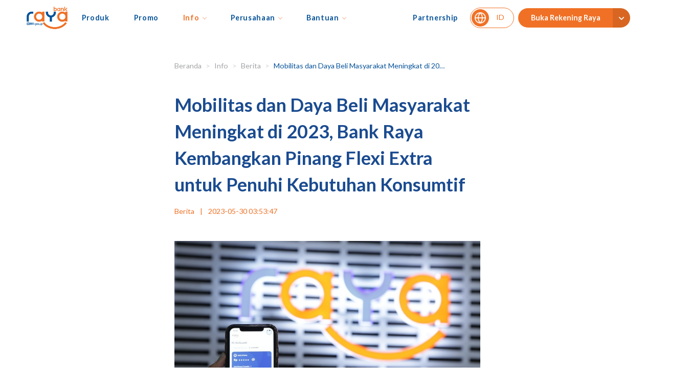

--- FILE ---
content_type: text/html; charset=utf-8
request_url: https://bankraya.co.id/articles/news/mobilitas-dan-daya-beli-masyarakat-meningkat-di-2023-bank-raya-kembangkan-pinang-flexi-extra-untuk-penuhi-kebutuhan-konsumtif
body_size: 7077
content:
<!DOCTYPE html>

<html lang="id" class="light-style">


<head>
    <!-- Global site tag (gtag.js) - Google Analytics -->
    <script nonce="STATICNONCE123456" async src="https://www.googletagmanager.com/gtag/js?id=G-XTTTVJJWZL"></script>
    <script nonce="STATICNONCE123456">
        window.dataLayer = window.dataLayer || [];

        function gtag() {
            dataLayer.push(arguments);
        }
        gtag('js', new Date());

        gtag('config', "G-XTTTVJJWZL");
    </script>

    <!-- Google Tag Manager -->
    <script nonce="STATICNONCE123456">
        (function(w, d, s, l, i) {
            w[l] = w[l] || [];
            w[l].push({
                'gtm.start': new Date().getTime(),
                event: 'gtm.js'
            });
            var f = d.getElementsByTagName(s)[0],
                j = d.createElement(s),
                dl = l != 'dataLayer' ? '&l=' + l : '';
            j.async = true;
            j.src = 'https://www.googletagmanager.com/gtm.js?id=' + i + dl;
            f.parentNode.insertBefore(j, f);
        })(window, document, 'script', 'dataLayer', "GTM-WHWMQJ4");
    </script>
    <!-- End Google Tag Manager -->

    <title>Mobilitas dan Daya Beli Masyarakat Meningkat di 2023, Bank Raya Kembangkan Pinang Flexi Extra untuk Penuhi Kebutuhan Konsumtif &mdash; Bank Raya</title>

    <meta charset="utf-8">
    <meta http-equiv="x-ua-compatible" content="IE=edge,chrome=1">
    <meta name="viewport"
        content="width=device-width, initial-scale=1.0, user-scalable=no, minimum-scale=1.0, maximum-scale=1.0">
    <link rel="icon" type="image/x-icon" href="https://bankraya.co.id/img/favicon.png">
    <link rel="canonical" href="https://bankraya.co.id/articles/news/mobilitas-dan-daya-beli-masyarakat-meningkat-di-2023-bank-raya-kembangkan-pinang-flexi-extra-untuk-penuhi-kebutuhan-konsumtif" />

    <meta name="keywords" content="Productivity,Creativity,Inspiration,Pinang,Lending,Bank Digital">
    <meta name="description" content="Bank Raya terus berkomitmen untuk memberikan solusi produk perbankan digital terpadu yang mudah dan aman untuk diakses masyarakat.">

    <meta property="og:site_name" content="Bank Raya" />
    <meta property="og:title" content="Mobilitas dan Daya Beli Masyarakat Meningkat di 2023, Bank Raya Kembangkan Pinang Flexi Extra untuk Penuhi Kebutuhan Konsumtif" />
    <meta property="og:image" content="https://bankraya.co.id/uploads/posts/2oEtuFNuc2A7dw73hK22bf29j7Nvvj684gIrlpmQ.jpg" />
    <meta property="og:description" content="Bank Raya terus berkomitmen untuk memberikan solusi produk perbankan digital terpadu yang mudah dan aman untuk diakses masyarakat." />
    <meta property="og:url" content="https://bankraya.co.id/articles/news/mobilitas-dan-daya-beli-masyarakat-meningkat-di-2023-bank-raya-kembangkan-pinang-flexi-extra-untuk-penuhi-kebutuhan-konsumtif" />
    <meta property="og:type" content="" />

    <meta property="twitter:title" content="Mobilitas dan Daya Beli Masyarakat Meningkat di 2023, Bank Raya Kembangkan Pinang Flexi Extra untuk Penuhi Kebutuhan Konsumtif" />
    <meta property="twitter:description"  content="Bank Raya terus berkomitmen untuk memberikan solusi produk perbankan digital terpadu yang mudah dan aman untuk diakses masyarakat." />
    <meta property="twitter:card" content="https://bankraya.co.id/uploads/posts/2oEtuFNuc2A7dw73hK22bf29j7Nvvj684gIrlpmQ.jpg" />
    <meta property="twitter:image" content="https://bankraya.co.id/uploads/posts/2oEtuFNuc2A7dw73hK22bf29j7Nvvj684gIrlpmQ.jpg" />

    <meta name="keywords" content="" />

    <!-- Icon fonts -->
    <link rel="stylesheet" href="https://bankraya.co.id/fonts/ionicons.css">

    <!-- Core stylesheets -->
    <link rel="stylesheet" href="https://bankraya.co.id/css/bootstrap.css" class="theme-settings-bootstrap-css">
    <link rel="stylesheet" href="https://bankraya.co.id/css/appwork.css" class="theme-settings-appwork-css">
    <link rel="stylesheet" href="https://bankraya.co.id/css/theme-raya.css" class="theme-settings-theme-css">
    <link rel="stylesheet" href="https://bankraya.co.id/css/colors.css" class="theme-settings-colors-css">
    <link rel="stylesheet" href="https://bankraya.co.id/css/uikit.css">

    <!-- Load polyfills -->
    <script nonce="STATICNONCE123456" src="https://bankraya.co.id/js/polyfills.js"></script>
    <script nonce="STATICNONCE123456">
        document['documentMode'] === 10 && document.write(
            '<script src="https://polyfill.io/v3/polyfill.min.js?features=Intl.~locale.en"><\/script>')
    </script>

    <script nonce="STATICNONCE123456" src="https://bankraya.co.id/js/material-ripple.js"></script>
    <script nonce="STATICNONCE123456" src="https://bankraya.co.id/js/layout-helpers.js"></script>

    <!-- Core scripts -->
    <script nonce="STATICNONCE123456" src="https://bankraya.co.id/js/pace.js"></script>
    <script nonce="STATICNONCE123456" src="https://bankraya.co.id/libs/jquery/jquery.min.js"></script>

    <!-- Page -->
    <link rel="stylesheet" href="https://bankraya.co.id/css/landing.css?version=44444444">

    <style nonce="STATICNONCE123456">
        body {
            touch-action: pan-x pan-y;
            -ms-touch-action: pan-x pan-y;
        }

        .landing-footer-icon-app-size {
            width: 154px !important;
        }

        .ui-company-text a:hover {
            color: #e6651a !important;
        }

        @media (max-width: 767px) {
            .landing-footer-icon-app-size {
                width: 145px !important;
            }
        }
    </style>

    </head>

<body>
    <!-- Google Tag Manager (noscript) -->
    <noscript><iframe src="https://www.googletagmanager.com/ns.html?id=GTM-WHWMQJ4"
            height="0" width="0" style="display:none;visibility:hidden"
            title="Google Tags Manager"></iframe></noscript>
    <!-- End Google Tag Manager (noscript) -->

    <div class="page-loader">
        <div class="bg-primary"></div>
    </div>

    <!-- Navbar -->
    <nav id="landing-navbar" class="landing-navbar navbar navbar-light navbar-expand-lg py-lg-0 bg-white sticky-top">
    <div class="container-fluid">
        <a href="/" class="navbar-logo py-2 py-lg-0">
            <img src="https://bankraya.co.id/img/logo.png" alt="Bank Raya" />
        </a>
        <button class="navbar-toggler x" type="button" data-toggle="collapse" data-target="#landing-navbar-collapse">
            <span class="icon-bar"></span>
            <span class="icon-bar"></span>
            <span class="icon-bar"></span>
        </button>
        <div class="collapse navbar-collapse pt-2 p-lg-0 justify-content-between" id="landing-navbar-collapse">
            <ul class="navbar-nav align-items-lg-center">
                
                <li class="nav-item">
                    <a class="nav-link  " href="https://bankraya.co.id/product-brochure/semua">Produk</a>
                </li>
                <li class="nav-item">
                    <a class="nav-link " href="https://bankraya.co.id/promo">Promo</a>
                </li>
                <li class="nav-item dropdown">
                    <a class="nav-link dropdown-toggle active" href="#" data-toggle="dropdown">Info</a>
                    <div class="dropdown-menu">
                        <a class="dropdown-item " href="https://bankraya.co.id/articles/news">
                            Berita
                        </a>
                        <a class="dropdown-item " href="https://bankraya.co.id/articles/insights">
                            Insights
                        </a>
                        <a class="dropdown-item " href="https://bankraya.co.id/articles/announcement">
                            Pengumuman
                        </a>
                    </div>
                </li>
                <li class="nav-item dropdown">
                    <a class="nav-link dropdown-toggle" href="#" data-toggle="dropdown">Perusahaan</a>
                    <div class="dropdown-menu">
                        <a class="dropdown-item " href="https://bankraya.co.id/corporate/about-us">
                            Tentang Kami
                        </a>
                        <a class="dropdown-item " href="https://bankraya.co.id/corporate/company-structure">
                            Struktur Perusahaan
                        </a>
                        <!-- <a class="dropdown-item " href="https://bankraya.co.id/corporate/reports">
                            Laporan Perusahaan
                        </a>
                        <a class="dropdown-item " href="https://bankraya.co.id/corporate/investor-relations/detail">
                        </a> -->
                        <a class="dropdown-item " href="https://bankraya.co.id/corporate/investor-relations">
                            Hubungan Investor
                        </a>
                        <a class="dropdown-item " href="https://bankraya.co.id/corporate/gcg">
                            Tata Kelola
                        </a>
                        <a class="dropdown-item" href="https://whistleblowing.bankraya.co.id/">
                            Whistleblowing System
                        </a>
                        <a class="dropdown-item " href="https://bankraya.co.id/corporate/career">
                            Karir
                        </a>
                        <a class="dropdown-item " href="https://bankraya.co.id/corporate/media-assets">
                            Aset Media
                        </a>
                        <a class="dropdown-item " href="https://bankraya.co.id/corporate/csr">
                            TJSL
                        </a>
                    </div>
                </li>
                <li class="nav-item dropdown">
                    <a class="nav-link dropdown-toggle" href="#" data-toggle="dropdown">Bantuan</a>
                    <div class="dropdown-menu">
                        <a class="dropdown-item " href="https://bankraya.co.id/help/faq">
                            FAQ
                        </a>
                        <a class="dropdown-item " href="https://bankraya.co.id/help/contact-us">
                            Kontak Kami
                        </a>
                        <a class="dropdown-item " href="https://bankraya.co.id/help/branch-locations">
                            Lokasi Community Branch
                        </a>
                                            </div>
                </li>
            </ul>

            <div class="d-flex">
                <ul class="navbar-nav mr-lg-auto position-relative align-items-lg-center">
                    <li class="nav-item">
                        <a class="nav-link " href="https://bankraya.co.id/partner">Partnership</a>
                    </li>
                    <li class="nav-item">
                        <div class="d-flex align-items-center navbar-language">
                            <a href="https://bankraya.co.id/lang/en" class="active"  >
                                <img src="https://bankraya.co.id/img/ic-lang-id.svg" alt="lang id">
                                    <span class="" style="margin-left:-35px">ID</span>
                                </img>
                            </a>

                            <a href="https://bankraya.co.id/lang/id" class="" hidden>
                                <img src="https://bankraya.co.id/img/ic-lang-en.svg" alt="lang en">
                                    <span class="position-absolute" style="margin-left: -64px; margin-top: 11px;">EN</span>
                                </img>
                            </a>
                        </div>
                    </li>

                    <li class="nav-item mt-2 mt-lg-0 d-none d-md-block">
                        <div class="btn-group ml-lg-4">
                            <button type="button" id="submitButton" class="btn text-download landing-button px-4 ml-0 " style="border-radius: 50rem 0px 0px 50rem;"> Buka Rekening Raya</button>
                            <button type="button" class="click-dropdown btn dropdown-toggle-split landing-button" data-toggle="dropdown" aria-haspopup="true" aria-expanded="false" style="border-radius: 0px 50rem 50rem 0px; background-color: #D86622;">
                                <img src="https://bankraya.co.id/img/ic-arrow-down.svg" alt="arrow down"></img>
                            </button>
                            <div class="dropdown-menu dropdown-menu-left">
                                <a class="dropdown-item "
                                    href="https://bukatabungan.bankraya.co.id/#/">
                                    Buka Rekening melalui Website
                                </a>
                                <span class="d-block text-center txt-grey">atau</span>
                                <ul class="social list-inline mt-2 mb-0 d-flex justify-content-center align-items-center">
                                    <li class="list-inline-item">
                                        <a href="https://play.google.com/store/apps/details?id=id.co.bankraya.apps"
                                            target="_blank" rel="noopener">
                                            <img class="w100"
                                                src="https://bankraya.co.id/img/google-play.png"
                                                alt="Google Play" />
                                        </a>
                                    </li>
                                    <li class="list-inline-item">
                                        <a href="https://apps.apple.com/id/app/raya-digital-bank/id1627393834" target="_blank"
                                            rel="noopener">
                                            <img class="w100"
                                                src="https://bankraya.co.id/img/app-store.svg"
                                                alt="Apps Store" />
                                        </a>
                                    </li>
                                </ul>
                            </div>
                        </div>
                    </li>
                    <li class="nav-item dropdown d-block d-md-none mt-3">
                        <div class="btn-group ml-lg-4">
                            <button type="button" id="submitButton-mobile" class="btn text-download landing-button px-4 ml-0 " style="border-radius: 50rem 0px 0px 50rem;"> Buka Rekening Raya</button>
                            <button type="button" class="click-dropdown btn dropdown-toggle-split landing-button" data-toggle="dropdown" aria-haspopup="true" aria-expanded="false" style="border-radius: 0px 50rem 50rem 0px; background-color: #D86622;">
                                <img src="https://bankraya.co.id/img/ic-arrow-down.svg" alt="arrow down"></img>
                            </button>
                            <div class="dropdown-menu dropdown-menu-left">
                                <a class="dropdown-item "
                                    href="https://bukatabungan.bankraya.co.id/#/">
                                    Buka Rekening melalui Website
                                </a>
                                <span class="d-block text-center txt-grey">atau</span>
                                <ul class="social list-inline pb-3 px-2 mt-2 mb-0 d-flex justify-content-center align-items-center">
                                    <li class="list-inline-item">
                                        <a href="https://play.google.com/store/apps/details?id=id.co.bankraya.apps"
                                            target="_blank" rel="noopener">
                                            <img class="w100"
                                            src="https://bankraya.co.id/img/google-play.png"
                                            alt="Google Play" />
                                        </a>
                                    </li>
                                    <li class="list-inline-item">
                                        <a href="https://apps.apple.com/id/app/raya-digital-bank/id1627393834" target="_blank"
                                            rel="noopener">
                                            <img class="w100"
                                                src="https://bankraya.co.id/img/app-store.svg"
                                                alt="Apps Store" />
                                        </a>
                                    </li>
                                </ul>
                            </div>
                        </div>
                    </li>

                </ul>
            </div>

        </div>
    </div>
</nav>

<style nonce="STATICNONCE123456">
 .btn:hover {
     color: #ffffff;
 }

 .landing-navbar {
     background-color: #fff;
     z-index: 9999;
 }

 @media (max-width: 992px) {
    .navbar-nav .dropdown-menu {
        position: absolute !important;
        float: none;
    }
 }

</style>

<script nonce="STATICNONCE123456">
    $(document).on('scroll', function() {
        const windowHeight = $(window).height();
        const scrollHeight = $(document).height();
        const scrollPosition = $(window).scrollTop();
        const scrollPercent = (scrollPosition / (scrollHeight - windowHeight)) * 100;

        if (scrollPercent > 1) {
            $('#landing-navbar').removeClass('sticky-top').addClass('fixed-top shadow');
        } else if (scrollPosition < 1) {
            $('#landing-navbar').removeClass('fixed-top shadow').addClass('sticky-top');
        }
    });

    $("#submitButton").click(function() {
        window.open("https://bankraya.co.id/deeplink");
    })
    $("#submitButton-mobile").click(function() {
        window.open("https://bankraya.co.id/deeplink");
    })

</script>

    <!-- Content -->
        <div class="container p-5 mb-5">
        <div class="row justify-content-center">
            <div class="col-12 col-lg-7">
                <div class="row">
                    <div class="col-12 mb-4">
                        <ol class="breadcrumb">
                            <li class="breadcrumb-item">
                                <a href="https://bankraya.co.id">Beranda</a>
                            </li>
                            <li class="breadcrumb-item">
                                <a href="https://bankraya.co.id/articles/news">Info</a>
                            </li>
                            <li class="breadcrumb-item">
                                <a href="https://bankraya.co.id/articles/news">Berita</a>
                            </li>
                            <li class="breadcrumb-item ui-breadcrumb-text active">Mobilitas dan Daya Beli Masyarakat Meningkat di 2023, Bank Raya Kembangkan Pinang Flexi Extra untuk Penuhi Kebutuhan Konsumtif</li>
                        </ol>
                    </div>
                    <div class="col-12">
                        <h3 class="text-secondary line-height-inherit">Mobilitas dan Daya Beli Masyarakat Meningkat di 2023, Bank Raya Kembangkan Pinang Flexi Extra untuk Penuhi Kebutuhan Konsumtif</h3>
                        <div class="text-primary mb-5">
                            Berita
                            <span class="mx-2">|</span>
                            2023-05-30 03:53:47
                        </div>
                        <div class="text-center">
                            <img src="https://bankraya.co.id/uploads/posts/2oEtuFNuc2A7dw73hK22bf29j7Nvvj684gIrlpmQ.jpg"
                                class="img-fluid mb-4" alt="Mobilitas dan Daya Beli Masyarakat Meningkat di 2023, Bank Raya Kembangkan Pinang Flexi Extra untuk Penuhi Kebutuhan Konsumtif">
                        </div>
                        <div class="article-content">
                            <span id="docs-internal-guid-0a9e83a5-7fff-560f-04d0-b996bd429ae6"><p dir="ltr" style="line-height:1.38;text-align: justify;margin-top:12pt;margin-bottom:12pt;"><span style="font-size: 12pt; font-family: Calibri, sans-serif; color: rgb(0, 0, 0); font-weight: 700; font-variant-numeric: normal; font-variant-east-asian: normal; font-variant-alternates: normal; vertical-align: baseline; white-space: pre-wrap;">Jakarta, 17 Mei 2023 - </span><span style="font-size: 11pt; font-family: Calibri, sans-serif; color: rgb(0, 0, 0); font-variant-numeric: normal; font-variant-east-asian: normal; font-variant-alternates: normal; vertical-align: baseline; white-space: pre-wrap;">Bank Raya terus berkomitmen untuk memberikan solusi produk perbankan digital terpadu yang mudah dan aman untuk diakses masyarakat. Setelah meluncurkan produk Pinang Flexi yang menawarkan </span><span style="font-size: 11pt; font-family: Calibri, sans-serif; color: rgb(0, 0, 0); font-style: italic; font-variant-numeric: normal; font-variant-east-asian: normal; font-variant-alternates: normal; vertical-align: baseline; white-space: pre-wrap;">digital</span><span style="font-size: 11pt; font-family: Calibri, sans-serif; color: rgb(0, 0, 0); font-variant-numeric: normal; font-variant-east-asian: normal; font-variant-alternates: normal; vertical-align: baseline; white-space: pre-wrap;"> loan, kini Bank Raya mengembangkan produk Pinang Flexi Extra. Pinjaman digital ini ditujukan bagi karyawan tetap dengan rekening penggajian di Bank Raya dengan limit pinjaman yang lebih tinggi dan tenor yang lebih panjang, untuk membantu memenuhi peningkatan daya beli masyarakat di tengah pertumbuhan ekonomi Indonesia yang positif di tahun 2023 ini.&nbsp;</span></p><p dir="ltr" style="line-height:1.38;text-align: justify;margin-top:12pt;margin-bottom:12pt;"><span style="font-size: 11pt; font-family: Calibri, sans-serif; color: rgb(0, 0, 0); font-weight: 700; font-variant-numeric: normal; font-variant-east-asian: normal; font-variant-alternates: normal; vertical-align: baseline; white-space: pre-wrap;">Bhimo Wikan Hantoro, Direktur Digital dan Operasional Bank Raya</span><span style="font-size: 11pt; font-family: Calibri, sans-serif; color: rgb(0, 0, 0); font-variant-numeric: normal; font-variant-east-asian: normal; font-variant-alternates: normal; vertical-align: baseline; white-space: pre-wrap;"> mengatakan, “Pinang Flexi Extra merupakan respon kami terhadap antusiasme masyarakat yang tinggi untuk Produk Pinang Flexi. Pinang Flexi Extra, sebagai produk baru dari Pinang Flexi,&nbsp; menawarkan plafon dan tenor yang lebih fleksibel, dan ditunjang oleh teknologi yang memberikan kecepatan dan kemudahan akses pinjaman, sehingga mampu menjawab kebutuhan masyarakat terhadap produk pinjaman multiguna.”&nbsp;</span></p><p dir="ltr" style="line-height:1.38;text-align: justify;margin-top:12pt;margin-bottom:12pt;"><span style="font-size: 11pt; font-family: Calibri, sans-serif; color: rgb(0, 0, 0); font-variant-numeric: normal; font-variant-east-asian: normal; font-variant-alternates: normal; vertical-align: baseline; white-space: pre-wrap;">Hingga Maret 2023, Pinang Flexi telah diakses oleh lebih dari 22.000 nasabah dengan pertumbuhan nasabah yang meningkat 71,07% dibandingkan tahun lalu.&nbsp;&nbsp;</span></p><p dir="ltr" style="line-height:1.38;text-align: justify;margin-top:12pt;margin-bottom:12pt;"><span style="font-size: 11pt; font-family: Calibri, sans-serif; color: rgb(0, 0, 0); background-color: transparent; font-variant-numeric: normal; font-variant-east-asian: normal; font-variant-alternates: normal; vertical-align: baseline; white-space: pre-wrap;">Pinang Flexi Extra memiliki keunggulan besaran bunga yang kompetitif dan fleksibel, dengan maksimal tenor 15 tahun dan limit pinjaman Rp 500 juta per debitur. Pinang Flexi Extra kedepannya diharapkan mampu melayani nasabah yang muda, dinamis, dan ingin terus bertumbuh, dan menjangkau lebih banyak perusahaan lainnya seperti perusahaan nasional dan multinasional.&nbsp;</span></p><span style="font-size: 11pt; font-family: Calibri, sans-serif; color: rgb(38, 38, 38); font-variant-numeric: normal; font-variant-east-asian: normal; font-variant-alternates: normal; vertical-align: baseline; white-space: pre-wrap;"><div style="text-align: justify;"><span style="font-size: 11pt; font-variant-numeric: normal; font-variant-east-asian: normal; font-variant-alternates: normal; vertical-align: baseline;">“Komitmen kami adalah menjangkau lebih banyak nasabah yang dapat mengakses fasilitas Pinang </span><span style="font-size: 11pt; color: rgb(0, 0, 0); font-variant-numeric: normal; font-variant-east-asian: normal; font-variant-alternates: normal; vertical-align: baseline;">Flexi maupun Flexi Extra</span><span style="font-size: 11pt; font-variant-numeric: normal; font-variant-east-asian: normal; font-variant-alternates: normal; vertical-align: baseline;">, untuk itu kami akan terus membuka potensi kolaborasi dengan berbagai perusahaan untuk memberikan pinjaman tunai untuk berbagai kebutuhan karyawan mereka.” Tutup </span><span style="font-size: 11pt; font-weight: 700; font-variant-numeric: normal; font-variant-east-asian: normal; font-variant-alternates: normal; vertical-align: baseline;">Bhimo. </span></div></span></span>
                        </div>
                    </div>
                    <div class="col-12 mt-5">
                        <div class="row">
                            <div class="col-12 col-md-7 col-xl-8 mb-4 mb-md-0">
                                <span class="text-break text-secondary">Productivity,Creativity,Inspiration,Pinang,Lending,Bank Digital</span>
                            </div>
                            <div class="col-12 col-md-5 col-xl-4">
                                <div class="d-flex justify-content-end">
                                    <div class="d-flex flex-column">
                                        <span class="text-secondary font-weight-semibold">Bagikan:</span>
                                        <ul class="social list-inline mt-3">
                                            <li class="list-inline-item share-button" data-name="facebook">
                                                <a href="javascript:void(0)">
                                                    <span class="ui-icon ion ion-logo-facebook"></span>
                                                </a>
                                            </li>
                                            <li class="list-inline-item share-button" data-name="instagram">
                                                <a href="javascript:void(0)">
                                                    <span class="ui-icon ion ion-logo-instagram"></span>
                                                </a>
                                            </li>
                                            <li class="list-inline-item share-button" data-name="email">
                                                <a href="javascript:void(0)">
                                                    <span class="ui-icon ion ion-md-mail"></span>
                                                </a>
                                            </li>
                                        </ul>
                                    </div>
                                </div>
                            </div>
                        </div>
                        <hr class="border-secondary my-5" />
                    </div>
                    <div class="col-12">
                        <h6 class="text-secondary mb-4">Artikel Terkait</h6>
                                                    <div class="card card-article h-auto mb-4 overflow-hidden">
                                <div class="media align-items-stretch flex-column flex-md-row">
                                    <div class="col-md-4 ui-bg-cover px-0"
                                        style="background-image: url(https://bankraya.co.id/uploads/posts/4urqfLMLXvBxsRqEeTjxanZdezRZbacLgaAGzu65.jpg); height: 180px">
                                    </div>
                                    <div class="media-body p-4">
                                        <div class="text-primary mb-2">
                                            Berita
                                            <span class="mx-2">|</span>
                                            2026-01-21 02:58:29
                                        </div>
                                        <h5 class="font-weight-semibold mb-0">
                                            <a href="https://bankraya.co.id/articles/news/bank-raya-dorong-adopsi-uang-saku-di-aplikasi-raya-wujudkan-resolusi-tahun-baru-masyarakat-untuk-kelola-keuangan-sejak-dini"
                                                class="text-secondary">Bank Raya Dorong Adopsi Uang Saku di Aplikasi Raya, Wujudkan Resolusi Tahun Baru Masyarakat untuk Kelola Keuangan Sejak Dini</a>
                                        </h5>
                                    </div>
                                </div>
                            </div>
                                                    <div class="card card-article h-auto mb-4 overflow-hidden">
                                <div class="media align-items-stretch flex-column flex-md-row">
                                    <div class="col-md-4 ui-bg-cover px-0"
                                        style="background-image: url(https://bankraya.co.id/uploads/posts/9JfFxoS8M31loMWPf4FtZ97YsbJy7XsgypsfjSZS.jpg); height: 180px">
                                    </div>
                                    <div class="media-body p-4">
                                        <div class="text-primary mb-2">
                                            Berita
                                            <span class="mx-2">|</span>
                                            2026-01-19 02:21:39
                                        </div>
                                        <h5 class="font-weight-semibold mb-0">
                                            <a href="https://bankraya.co.id/articles/news/giatkan-inklusi-keuangan-digital-di-masyarakat-bank-raya-dorong-optimalisasi-program-loyalitas-pelanggan"
                                                class="text-secondary">Giatkan Inklusi Keuangan Digital di Masyarakat, Bank Raya Dorong Optimalisasi Program Loyalitas Pelanggan</a>
                                        </h5>
                                    </div>
                                </div>
                            </div>
                                                    <div class="card card-article h-auto mb-4 overflow-hidden">
                                <div class="media align-items-stretch flex-column flex-md-row">
                                    <div class="col-md-4 ui-bg-cover px-0"
                                        style="background-image: url(https://bankraya.co.id/uploads/posts/9mlrWIRJPBLiWAIWxqnqi0s2FqFq2BLmWeKeVKCJ.jpg); height: 180px">
                                    </div>
                                    <div class="media-body p-4">
                                        <div class="text-primary mb-2">
                                            Berita
                                            <span class="mx-2">|</span>
                                            2025-12-02 02:37:53
                                        </div>
                                        <h5 class="font-weight-semibold mb-0">
                                            <a href="https://bankraya.co.id/articles/news/aplikasi-raya-semakin-lengkap-hadirkan-ragam-fitur-pembayaran-nasabah-transaksi-dalam-satu-genggaman"
                                                class="text-secondary">Aplikasi Raya Semakin Lengkap, Hadirkan Ragam Fitur Pembayaran,  Nasabah Transaksi dalam Satu Genggaman</a>
                                        </h5>
                                    </div>
                                </div>
                            </div>
                                            </div>
                </div>
            </div>
        </div>
    </div>

    <!-- Footer -->
    <nav class="footer">
    <div class="raya-bg">
        <div class="container-fluid py-5 p-md-5">
            <div class="row align-items-start offset-lg-1 justify-content-between">
                <!-- Logo & App Download -->
                <div class="col-lg-3 col-12 mb-5 position-static">
                    <a href="/">
                        <img class="logo-card-raya" src="https://bankraya.co.id/img/raya-logo-footer.svg" alt="Bank Raya" />
                    </a>
                    <p class="text-white ui-company-text mt-3 mb-5">
                        PT Bank Raya Indonesia Tbk berizin dan diawasi Otoritas Jasa Keuangan dan Bank Indonesia Serta merupakan peserta penjaminan LPS
                    </p>

                    <div class="mt-2 text-left">
                        <div class="d-flex flex-column">
                            <div class="text-white">Download Aplikasi Bank Raya</div>
                            <ul class="social list-inline mt-2 mb-0 d-flex justify-content-left align-items-center">
                                <li class="list-inline-item">
                                    <a href="https://play.google.com/store/apps/details?id=id.co.bankraya.apps" target="_blank" rel="noopener">
                                        <img class="w100"
                                            src="https://bankraya.co.id/img/google-play.png"
                                            alt="Google Play" />
                                    </a>
                                </li>
                                <li class="list-inline-item">
                                    <a href="https://apps.apple.com/id/app/raya-digital-bank/id1627393834" target="_blank" rel="noopener">
                                        <img class="w100"
                                            src="https://bankraya.co.id/img/app-store.svg"
                                            alt="App Store" />
                                    </a>
                                </li>
                            </ul>
                        </div>
                    </div>
                </div>

                <!-- Quick Access Links -->
                <div class="col-lg-2 col-6">
                    <p class="text-white ui-company-text mt-3 list-inline">
                        <strong>Akses Cepat</strong>
                    </p>
                    <p class="text-white ui-company-text mt-3">
                        <a href="https://bankraya.co.id/product-brochure" class="footer-font list-inline">
                            Produk
                        </a>
                    </p>
                    <p class="text-white ui-company-text mt-3">
                        <a href="https://bankraya.co.id/promo" class="footer-font list-inline">
                            Promo
                        </a>
                    </p>
                    <p class="text-white ui-company-text mt-3">
                        <a href="https://bankraya.co.id/help/faq" class="footer-font list-inline">
                            FAQ
                        </a>
                    </p>
                </div>

                <!-- Company Links -->
                <div class="col-lg-2 col-6">
                    <p class="text-white ui-company-text mt-3 list-inline">
                        <strong>Perusahaan</strong>
                    </p>
                    <p class="text-white ui-company-text mt-3">
                        <a href="https://bankraya.co.id/corporate/reports" class="footer-font list-inline">
                            Laporan Keuangan
                        </a>
                    </p>
                    <p class="text-white ui-company-text mt-3">
                        <a href="https://bankraya.co.id/corporate/investor-relations" class="footer-font list-inline">
                            Hubungan Investor
                        </a>
                    </p>
                </div>

                <!-- Help & Social Media -->
                <div class="col-lg-3 col-12 ml-md-6">
                    <p class="text-white ui-company-text mt-3 list-inline">
                        <strong>Bantuan</strong>
                    </p>
                    <p class="text-white ui-company-text mt-3">
                        <a href="https://bankraya.co.id/help/contact-us" class="footer-font list-inline">
                            Kontak Kami
                        </a>
                    </p>
                                        <p class="text-white ui-company-text mt-5">
                        <img src="https://bankraya.co.id/img/ic-sapa-raya.svg" alt="Sapa Raya" />
                    </p>
                    <p class="text-white ui-company-text mt-3">
                        <strong>Sosial Media Kami</strong>
                    </p>
                    <p class="ui-company-text mt-3">
                        <a href="https://www.instagram.com/bankraya/"><img src="https://bankraya.co.id/img/ic-footer-instagram.svg" alt="Instagram" /></a>
                        <a href="https://www.tiktok.com/@bankraya.id"><img src="https://bankraya.co.id/img/ic-footer-tiktok.svg" alt="Tiktok" /></a>
                        <a href="https://www.facebook.com/people/Bank-Raya/100073463563889/"><img src="https://bankraya.co.id/img/ic-footer-facebook.svg" alt="Facebook" /></a>
                        <a href="https://id.linkedin.com/company/pt-bank-raya-indonesia-tbk"><img src="https://bankraya.co.id/img/ic-footer-linkedin.svg" alt="Linkedin" /></a>
                        <a href="https://www.youtube.com/channel/UCnpbUrNPUQOHleOIIvhCG_g/featured"><img src="https://bankraya.co.id/img/ic-footer-youtube.svg" alt="Youtube" /></a>
                    </p>
                </div>
            </div>
        </div>
    </div>

    <!-- Footer Bottom -->
    <div class="landing-footer-color container-fluid">
        <div class="copyright-privacy row align-items-start offset-lg-1 justify-content-between">
            <div class="col-lg-6 col-xl-4 col-12 position-static">
                <div class="privacy-notice">
                    ©
                    2026
                    PT Bank Raya Indonesia Tbk. | All Rights Reserved.
                </div>
            </div>
            <div class="col-lg-3 col-12">
                <a href="https://bankraya.co.id/privacy-notice" class="privacy-notice mt-2 mt-md-0">
                    Pemberitahuan Privasi
                </a>
            </div>
        </div>
    </div>

</nav>


    <!-- Core scripts -->
    <script nonce="STATICNONCE123456" src="https://bankraya.co.id/libs/popper/popper.js"></script>
    <script nonce="STATICNONCE123456" src="https://bankraya.co.id/js/bootstrap.js"></script>

    <!-- Axios -->
    <script nonce="STATICNONCE123456" src="https://bankraya.co.id/libs/axios/axios.min.js?version=654321"></script>

    <!-- Global Function -->
    <script nonce="STATICNONCE123456">
        document.addEventListener('touchstart', function(event) {
            if (event.touches.length > 1) {
                event.preventDefault();
            }
        }, {
            passive: false
        });

        async function RequestUrl({
            method = "get",
            url,
            params,
            data,
        }) {
            return axios[method](url, {
                responseType: 'json',
                params,
                data,
                headers: {
                    'X-Requested-With': 'XMLHttpRequest'
                },
            })
        }

        function paginate(
            totalItems,
            currentPage = 1,
            pageSize = 10,
            maxPages = 10
        ) {
            // calculate total pages
            let totalPages = Math.ceil(totalItems / pageSize);

            // ensure current page isn't out of range
            if (currentPage < 1) {
                currentPage = 1;
            } else if (currentPage > totalPages) {
                currentPage = totalPages;
            }

            let startPage, endPage;
            if (totalPages <= maxPages) {
                // total pages less than max so show all pages
                startPage = 1;
                endPage = totalPages;
            } else {
                // total pages more than max so calculate start and end pages
                let maxPagesBeforeCurrentPage = Math.floor(maxPages / 2);
                let maxPagesAfterCurrentPage = Math.ceil(maxPages / 2) - 1;
                if (currentPage <= maxPagesBeforeCurrentPage) {
                    // current page near the start
                    startPage = 1;
                    endPage = maxPages;
                } else if (currentPage + maxPagesAfterCurrentPage >= totalPages) {
                    // current page near the end
                    startPage = totalPages - maxPages + 1;
                    endPage = totalPages;
                } else {
                    // current page somewhere in the middle
                    startPage = currentPage - maxPagesBeforeCurrentPage;
                    endPage = currentPage + maxPagesAfterCurrentPage;
                }
            }

            // calculate start and end item indexes
            let startIndex = (currentPage - 1) * pageSize;
            let endIndex = Math.min(startIndex + pageSize - 1, totalItems - 1);

            // create an array of pages to ng-repeat in the pager control
            let pages = Array.from(Array(endPage + 1 - startPage).keys()).map(
                (i) => startPage + i
            );

            // return object with all pager properties required by the view
            return {
                totalItems: totalItems,
                currentPage: currentPage,
                pageSize: pageSize,
                totalPages: totalPages,
                startPage: startPage,
                endPage: endPage,
                startIndex: startIndex,
                endIndex: endIndex,
                pages: pages,
            };
        };
    </script>
    <!-- Page -->
        <script nonce="STATICNONCE123456" src='https://bankraya.co.id/js/pages/detail.js'></script>
</body>

</html>


--- FILE ---
content_type: text/css
request_url: https://bankraya.co.id/css/appwork.css
body_size: 156841
content:
b,strong{font-weight:700}a.list-group-item,.app-brand a,a.sidenav-link,a.navbar-search-cancel{text-decoration:none !important}.opacity-25{opacity:.25 !important}.opacity-50{opacity:.5 !important}.opacity-75{opacity:.75 !important}.opacity-100{opacity:1 !important}.text-tiny{font-size:70% !important}.text-big{font-size:112% !important}.text-large{font-size:150% !important}.text-xlarge{font-size:170% !important}.line-height-1{line-height:1 !important}.line-height-condenced{line-height:1.3 !important}.line-height-inherit{line-height:inherit !important}.text-expanded{letter-spacing:.06991em !important}.font-weight-semibold{font-weight:600 !important}.text-transform-none{text-transform:none !important}.text-sans-serif{font-family:"Roboto",-apple-system,BlinkMacSystemFont,"Segoe UI","Oxygen","Ubuntu","Cantarell","Fira Sans","Droid Sans","Helvetica Neue",sans-serif !important}.text-serif{font-family:Georgia,"Times New Roman",serif !important}.cursor-pointer{cursor:pointer !important}.cursor-move{cursor:move !important;cursor:-webkit-grab !important;cursor:grab !important}.container-p-x{padding-right:1rem !important;padding-left:1rem !important}@media (min-width: 992px){.container-p-x{padding-right:2rem !important;padding-left:2rem !important}}.container-m-nx{margin-right:-1rem !important;margin-left:-1rem !important}@media (min-width: 992px){.container-m-nx{margin-right:-2rem !important;margin-left:-2rem !important}}.container-p-y:not([class^="pt-"]):not([class*=" pt-"]){padding-top:1.5rem !important}.container-p-y:not([class^="pb-"]):not([class*=" pb-"]){padding-bottom:1.5rem !important}.container-m-ny:not([class^="mt-"]):not([class*=" mt-"]){margin-top:-1.5rem !important}.container-m-ny:not([class^="mb-"]):not([class*=" mb-"]){margin-bottom:-1.5rem !important}.rotate-90{-webkit-transform:rotate(90deg);transform:rotate(90deg)}.rotate-180{-webkit-transform:rotate(180deg);transform:rotate(180deg)}.rotate-270{-webkit-transform:rotate(270deg);transform:rotate(270deg)}.rotate--90{-webkit-transform:rotate(-90deg);transform:rotate(-90deg)}.rotate--180{-webkit-transform:rotate(-180deg);transform:rotate(-180deg)}.rotate--270{-webkit-transform:rotate(-270deg);transform:rotate(-270deg)}.rotate-0{-webkit-transform:rotate(0deg) !important;transform:rotate(0deg) !important}.scaleX--1{-webkit-transform:scaleX(-1);transform:scaleX(-1)}.scaleY--1{-webkit-transform:scaleY(-1);transform:scaleY(-1)}.row-bordered{overflow:hidden}.row-bordered>.col,.row-bordered>[class^="col-"],.row-bordered>[class*=" col-"],.row-bordered>[class^="col "],.row-bordered>[class*=" col "],.row-bordered>[class$=" col"],.row-bordered>[class="col"]{position:relative;padding-top:1px}.row-bordered>.col::before,.row-bordered>[class^="col-"]::before,.row-bordered>[class*=" col-"]::before,.row-bordered>[class^="col "]::before,.row-bordered>[class*=" col "]::before,.row-bordered>[class$=" col"]::before,.row-bordered>[class="col"]::before{content:"";position:absolute;right:0;bottom:-1px;left:0;display:block;height:0;border-top:1px solid rgba(24,28,33,0.06)}.row-bordered>.col::after,.row-bordered>[class^="col-"]::after,.row-bordered>[class*=" col-"]::after,.row-bordered>[class^="col "]::after,.row-bordered>[class*=" col "]::after,.row-bordered>[class$=" col"]::after,.row-bordered>[class="col"]::after{content:"";position:absolute;top:0;bottom:0;left:-1px;display:block;width:0;border-left:1px solid rgba(24,28,33,0.06)}.row-bordered.row-border-light>.col::before,.row-bordered.row-border-light>.col::after,.row-bordered.row-border-light>[class^="col-"]::before,.row-bordered.row-border-light>[class^="col-"]::after,.row-bordered.row-border-light>[class*=" col-"]::before,.row-bordered.row-border-light>[class*=" col-"]::after,.row-bordered.row-border-light>[class^="col "]::before,.row-bordered.row-border-light>[class^="col "]::after,.row-bordered.row-border-light>[class*=" col "]::before,.row-bordered.row-border-light>[class*=" col "]::after,.row-bordered.row-border-light>[class$=" col"]::before,.row-bordered.row-border-light>[class$=" col"]::after,.row-bordered.row-border-light>[class="col"]::before,.row-bordered.row-border-light>[class="col"]::after{border-color:rgba(24,28,33,0.06)}@media (min-width: 576px){.w-sm-100{width:100% !important}.w-sm-auto{width:auto !important}}@media (min-width: 768px){.w-md-100{width:100% !important}.w-md-auto{width:auto !important}}@media (min-width: 992px){.w-lg-100{width:100% !important}.w-lg-auto{width:auto !important}}@media (min-width: 1200px){.w-xl-100{width:100% !important}.w-xl-auto{width:auto !important}}.cell-fit{width:.1%;white-space:nowrap}.flex-truncate{min-width:0 !important}.flex-basis-100{-ms-flex-preferred-size:100% !important;flex-basis:100% !important}.flex-basis-auto{-ms-flex-preferred-size:auto !important;flex-basis:auto !important}@media (min-width: 576px){.flex-basis-sm-100{-ms-flex-preferred-size:100% !important;flex-basis:100% !important}.flex-basis-sm-auto{-ms-flex-preferred-size:auto !important;flex-basis:auto !important}}@media (min-width: 768px){.flex-basis-md-100{-ms-flex-preferred-size:100% !important;flex-basis:100% !important}.flex-basis-md-auto{-ms-flex-preferred-size:auto !important;flex-basis:auto !important}}@media (min-width: 992px){.flex-basis-lg-100{-ms-flex-preferred-size:100% !important;flex-basis:100% !important}.flex-basis-lg-auto{-ms-flex-preferred-size:auto !important;flex-basis:auto !important}}@media (min-width: 1200px){.flex-basis-xl-100{-ms-flex-preferred-size:100% !important;flex-basis:100% !important}.flex-basis-xl-auto{-ms-flex-preferred-size:auto !important;flex-basis:auto !important}}.d-flex,.d-inline-flex,.media,.media>:not(.media-body),.jumbotron,.card{-ms-flex-negative:1;flex-shrink:1}.ie-mh-1{min-height:1px}.text-body[href]:hover{color:#3c8ae2 !important}.text-muted[href]:hover,.text-muted[href]:focus{color:#8c8e90 !important}.text-light{color:#babbbc !important}.text-light[href]:hover,.text-light[href]:focus{color:#8c8e90 !important}.text-lighter{color:#d1d2d3 !important}.text-lighter[href]:hover,.text-lighter[href]:focus{color:#8c8e90 !important}.text-lightest{color:#e8e8e9 !important}.text-lightest[href]:hover,.text-lightest[href]:focus{color:#8c8e90 !important}.bg-dark{background-color:rgba(24,28,33,0.9) !important}a.bg-dark:hover,a.bg-dark:focus{background-color:rgba(24,28,33,0.9) !important}.bg-light{background-color:rgba(24,28,33,0.06) !important}a.bg-light:hover,a.bg-light:focus{background-color:rgba(24,28,33,0.1) !important}.bg-lighter{background-color:rgba(24,28,33,0.03) !important}a.bg-lighter:hover,a.bg-lighter:focus{background-color:rgba(24,28,33,0.06) !important}.bg-lightest{background-color:rgba(24,28,33,0.015) !important}a.bg-lightest:hover,a.bg-lightest:focus{background-color:rgba(24,28,33,0.03) !important}.bg-transparent{background-image:none !important}.theme-text-white{color:#fff !important}.theme-text-white[href]:hover:hover,.theme-text-white[href]:hover:focus{color:#fff !important}.theme-text-dark{color:#181C21 !important}.theme-text-dark[href]:hover:hover,.theme-text-dark[href]:hover:focus{color:#181C21 !important}.theme-bg-white{background-color:#fff !important}a.theme-bg-white:hover,a.theme-bg-white:focus{background-color:#fff !important}.theme-bg-dark{background-color:rgba(24,28,33,0.9) !important}a.theme-bg-dark:hover,a.theme-bg-dark:focus{background-color:rgba(24,28,33,0.9) !important}.theme-border-dark{border-color:rgba(24,28,33,0.8) !important}.theme-border-white{border-color:#fff !important}.border-light{border-color:rgba(24,28,33,0.06) !important}.border-transparent{border-color:transparent !important}.border{border-width:1px !important}.border-top{border-top-width:1px !important}.border-right{border-right-width:1px !important}.border-bottom{border-bottom-width:1px !important}.border-left{border-left-width:1px !important}body{-moz-font-feature-settings:"liga" on;-webkit-font-smoothing:antialiased;font-smoothing:antialiased;-moz-osx-font-smoothing:grayscale;text-rendering:optimizeLegibility}@media (min-width: 768px){button.list-group-item{outline:none}}@media all and (-ms-high-contrast: none), (-ms-high-contrast: active){.card,.card-body,.media,.flex-column,.tab-content{min-height:1px}img{min-height:1px;height:auto}}.container,.container-fluid{padding-right:1rem;padding-left:1rem}@media (min-width: 992px){.container,.container-fluid{padding-right:2rem;padding-left:2rem}}.img-thumbnail{position:relative;display:block}.img-thumbnail img{z-index:1}.img-thumbnail-content{position:absolute;top:50%;left:50%;z-index:3;display:block;opacity:0;transition:all .2s ease-in-out;-webkit-transform:translate(-50%, -50%);transform:translate(-50%, -50%)}.img-thumbnail:hover .img-thumbnail-content,.img-thumbnail:focus .img-thumbnail-content{opacity:1}.img-thumbnail-overlay{position:absolute;top:0;right:0;bottom:0;left:0;z-index:2;display:block;transition:all .2s ease-in-out}.img-thumbnail:not(:hover):not(:focus) .img-thumbnail-overlay{opacity:0 !important}.img-thumbnail-shadow{transition:box-shadow .2s}.img-thumbnail-shadow:hover,.img-thumbnail-shadow:focus{box-shadow:0 5px 20px rgba(24,28,33,0.4)}.img-thumbnail-zoom-in{overflow:hidden}.img-thumbnail-zoom-in img{transition:all .3s ease-in-out;-webkit-transform:translate3d(0);transform:translate3d(0)}.img-thumbnail-zoom-in .img-thumbnail-content{-webkit-transform:translate(-50%, -50%) scale(0.6);transform:translate(-50%, -50%) scale(0.6)}.img-thumbnail-zoom-in:hover img,.img-thumbnail-zoom-in:focus img{-webkit-transform:scale(1.1);transform:scale(1.1)}.img-thumbnail-zoom-in:hover .img-thumbnail-content,.img-thumbnail-zoom-in:focus .img-thumbnail-content{-webkit-transform:translate(-50%, -50%) scale(1);transform:translate(-50%, -50%) scale(1)}@-webkit-keyframes dropdownAnimation{0%{opacity:0}100%{opacity:1}}@keyframes dropdownAnimation{0%{opacity:0}100%{opacity:1}}.table .table-secondary,.table .table-secondary>th,.table .table-secondary>td{border-color:rgba(0,0,0,0.035) !important;background-color:#e8edf4;color:#5d5f62}.table-hover .table-secondary:hover,.table-hover .table-secondary:hover>td,.table-hover .table-secondary:hover>th{background-color:#e6ebf2}.table .table-success,.table .table-success>th,.table .table-success>td{border-color:rgba(0,0,0,0.035) !important;background-color:#e6f8f1;color:#5c6360}.table-hover .table-success:hover,.table-hover .table-success:hover>td,.table-hover .table-success:hover>th{background-color:#e4f6ef}.table .table-info,.table .table-info>th,.table .table-info>td{border-color:rgba(0,0,0,0.035) !important;background-color:#eaf9fb;color:#5e6464}.table-hover .table-info:hover,.table-hover .table-info:hover>td,.table-hover .table-info:hover>th{background-color:#e8f7f8}.table .table-warning,.table .table-warning>th,.table .table-warning>td{border-color:rgba(0,0,0,0.035) !important;background-color:#fffbee;color:#66645f}.table-hover .table-warning:hover,.table-hover .table-warning:hover>td,.table-hover .table-warning:hover>th{background-color:#fcf8ec}.table .table-danger,.table .table-danger>th,.table .table-danger>td{border-color:rgba(0,0,0,0.035) !important;background-color:#fbeeed;color:#645f5f}.table-hover .table-danger:hover,.table-hover .table-danger:hover>td,.table-hover .table-danger:hover>th{background-color:#f8eceb}.table .table-dark,.table .table-dark>th,.table .table-dark>td{border-color:rgba(0,0,0,0.035) !important;background-color:#e8e8e9;color:#5d5d5d}.table-hover .table-dark:hover,.table-hover .table-dark:hover>td,.table-hover .table-dark:hover>th{background-color:#e6e6e7}.table.table-fixed{table-layout:fixed}.table th{font-weight:500}.table-active,.table-active>th,.table-active>td{border-color:rgba(24,28,33,0.035);background-color:#f7f7f7}.table-hover .table-active:hover,.table-hover .table-active:hover>td,.table-hover .table-active:hover>th{background-color:#f5f5f5}.card-table{margin-bottom:0;border:0 !important}.card .table:not(.table-dark),.card .table:not(.table-dark) thead:not(.thead-dark) th,.card .table:not(.table-dark) tbody th,.card .table:not(.table-dark) td,.nav-tabs-top .table:not(.table-dark),.nav-tabs-top .table:not(.table-dark) thead:not(.thead-dark) th,.nav-tabs-top .table:not(.table-dark) tbody th,.nav-tabs-top .table:not(.table-dark) td,.nav-tabs-right .table:not(.table-dark),.nav-tabs-right .table:not(.table-dark) thead:not(.thead-dark) th,.nav-tabs-right .table:not(.table-dark) tbody th,.nav-tabs-right .table:not(.table-dark) td,.nav-tabs-bottom .table:not(.table-dark),.nav-tabs-bottom .table:not(.table-dark) thead:not(.thead-dark) th,.nav-tabs-bottom .table:not(.table-dark) tbody th,.nav-tabs-bottom .table:not(.table-dark) td,.nav-tabs-left .table:not(.table-dark),.nav-tabs-left .table:not(.table-dark) thead:not(.thead-dark) th,.nav-tabs-left .table:not(.table-dark) tbody th,.nav-tabs-left .table:not(.table-dark) td{border-color:#eee}.card-table>thead:first-child>tr:first-child>td,.card-table>thead:first-child>tr:first-child>th,.card-table>tbody:first-child>tr:first-child>td,.card-table>tbody:first-child>tr:first-child>th,.card-table>tfoot:first-child>tr:first-child>td,.card-table>tfoot:first-child>tr:first-child>th{border-top:0}.card-table>thead>tr>td:first-child,.card-table>thead>tr>th:first-child,.card-table>tbody>tr>td:first-child,.card-table>tbody>tr>th:first-child,.card-table>tfoot>tr>td:first-child,.card-table>tfoot>tr>th:first-child{padding-left:1.5rem;border-left:0}.card-table>thead>tr>td:last-child,.card-table>thead>tr>th:last-child,.card-table>tbody>tr>td:last-child,.card-table>tbody>tr>th:last-child,.card-table>tfoot>tr>td:last-child,.card-table>tfoot>tr>th:last-child{padding-right:1.5rem;border-right:0}.card-condenced .card-table>thead>tr>td:first-child,.card-condenced .card-table>thead>tr>th:first-child,.card-condenced .card-table>tbody>tr>td:first-child,.card-condenced .card-table>tbody>tr>th:first-child,.card-condenced .card-table>tfoot>tr>td:first-child,.card-condenced .card-table>tfoot>tr>th:first-child{padding-left:1rem;border-left:0}.card-condenced .card-table>thead>tr>td:last-child,.card-condenced .card-table>thead>tr>th:last-child,.card-condenced .card-table>tbody>tr>td:last-child,.card-condenced .card-table>tbody>tr>th:last-child,.card-condenced .card-table>tfoot>tr>td:last-child,.card-condenced .card-table>tfoot>tr>th:last-child{padding-right:1rem;border-right:0}.btn{cursor:pointer}.btn.disabled,.btn:disabled{cursor:default}.btn:focus,.btn.focus{box-shadow:0 0 0 2px rgba(24,28,33,0.1)}.btn .badge{transition:all 0.2s ease-in-out}@media (prefers-reduced-motion: reduce){.btn .badge{transition:none}}label.btn{margin-bottom:0}.btn-secondary{border-color:rgba(0,0,0,0);background:#1A4B90;color:#fff}.btn-secondary:hover{border-color:rgba(0,0,0,0);background:#194789;color:#fff}.btn-secondary:focus,.btn-secondary.focus{box-shadow:0 0 0 2px rgba(26,75,144,0.4)}.btn-secondary.disabled,.btn-secondary:disabled{border-color:rgba(0,0,0,0) !important;background:#1A4B90 !important;box-shadow:none !important;color:#fff !important}.btn-secondary .badge{background:#fff;color:#1A4B90}.btn-secondary:active,.btn-secondary.active,.show>.btn-secondary.dropdown-toggle{border-color:rgba(0,0,0,0);background:#17417d;box-shadow:none}.btn-group .btn-secondary,.input-group-prepend .btn-secondary,.input-group-append .btn-secondary{border-right:1px solid #17417d;border-left:1px solid #17417d}.btn-outline-secondary{border-color:#1A4B90;background:transparent;color:#1A4B90}.btn-outline-secondary:hover{border-color:rgba(0,0,0,0);background:#1A4B90;color:#fff}.btn-outline-secondary:focus,.btn-outline-secondary.focus{box-shadow:0 0 0 2px rgba(26,75,144,0.4)}.btn-outline-secondary.disabled,.btn-outline-secondary:disabled{border-color:#1A4B90 !important;background:transparent !important;color:#1A4B90 !important}.btn-outline-secondary:active,.btn-outline-secondary.active,.show>.btn-outline-secondary.dropdown-toggle{border-color:rgba(0,0,0,0);background:#194789;color:#fff;box-shadow:none}.btn-outline-secondary .badge{background:#1A4B90;border-color:#1A4B90;color:#fff}.btn-outline-secondary:hover .badge,.btn-outline-secondary:focus .badge,.btn-outline-secondary:active .badge,.btn-outline-secondary.active .badge,.show>.btn-outline-secondary.dropdown-toggle .badge{background:#fff;border-color:#fff;color:#1A4B90}.btn-success{border-color:rgba(0,0,0,0);background:#02BC77;color:#fff}.btn-success:hover{border-color:rgba(0,0,0,0);background:#02b371;color:#fff}.btn-success:focus,.btn-success.focus{box-shadow:0 0 0 2px rgba(2,188,119,0.4)}.btn-success.disabled,.btn-success:disabled{border-color:rgba(0,0,0,0) !important;background:#02BC77 !important;box-shadow:none !important;color:#fff !important}.btn-success .badge{background:#fff;color:#02BC77}.btn-success:active,.btn-success.active,.show>.btn-success.dropdown-toggle{border-color:rgba(0,0,0,0);background:#02a468;box-shadow:none}.btn-group .btn-success,.input-group-prepend .btn-success,.input-group-append .btn-success{border-right:1px solid #02a468;border-left:1px solid #02a468}.btn-outline-success{border-color:#02BC77;background:transparent;color:#02BC77}.btn-outline-success:hover{border-color:rgba(0,0,0,0);background:#02BC77;color:#fff}.btn-outline-success:focus,.btn-outline-success.focus{box-shadow:0 0 0 2px rgba(2,188,119,0.4)}.btn-outline-success.disabled,.btn-outline-success:disabled{border-color:#02BC77 !important;background:transparent !important;color:#02BC77 !important}.btn-outline-success:active,.btn-outline-success.active,.show>.btn-outline-success.dropdown-toggle{border-color:rgba(0,0,0,0);background:#02b371;color:#fff;box-shadow:none}.btn-outline-success .badge{background:#02BC77;border-color:#02BC77;color:#fff}.btn-outline-success:hover .badge,.btn-outline-success:focus .badge,.btn-outline-success:active .badge,.btn-outline-success.active .badge,.show>.btn-outline-success.dropdown-toggle .badge{background:#fff;border-color:#fff;color:#02BC77}.btn-info{border-color:rgba(0,0,0,0);background:#28c3d7;color:#fff}.btn-info:hover{border-color:rgba(0,0,0,0);background:#26b9cc;color:#fff}.btn-info:focus,.btn-info.focus{box-shadow:0 0 0 2px rgba(40,195,215,0.4)}.btn-info.disabled,.btn-info:disabled{border-color:rgba(0,0,0,0) !important;background:#28c3d7 !important;box-shadow:none !important;color:#fff !important}.btn-info .badge{background:#fff;color:#28c3d7}.btn-info:active,.btn-info.active,.show>.btn-info.dropdown-toggle{border-color:rgba(0,0,0,0);background:#23aabb;box-shadow:none}.btn-group .btn-info,.input-group-prepend .btn-info,.input-group-append .btn-info{border-right:1px solid #23aabb;border-left:1px solid #23aabb}.btn-outline-info{border-color:#28c3d7;background:transparent;color:#28c3d7}.btn-outline-info:hover{border-color:rgba(0,0,0,0);background:#28c3d7;color:#fff}.btn-outline-info:focus,.btn-outline-info.focus{box-shadow:0 0 0 2px rgba(40,195,215,0.4)}.btn-outline-info.disabled,.btn-outline-info:disabled{border-color:#28c3d7 !important;background:transparent !important;color:#28c3d7 !important}.btn-outline-info:active,.btn-outline-info.active,.show>.btn-outline-info.dropdown-toggle{border-color:rgba(0,0,0,0);background:#26b9cc;color:#fff;box-shadow:none}.btn-outline-info .badge{background:#28c3d7;border-color:#28c3d7;color:#fff}.btn-outline-info:hover .badge,.btn-outline-info:focus .badge,.btn-outline-info:active .badge,.btn-outline-info.active .badge,.show>.btn-outline-info.dropdown-toggle .badge{background:#fff;border-color:#fff;color:#28c3d7}.btn-warning{border-color:rgba(0,0,0,0);background:#FFD950;color:#665720}.btn-warning:hover{border-color:rgba(0,0,0,0);background:#f2ce4c;color:#665720}.btn-warning:focus,.btn-warning.focus{box-shadow:0 0 0 2px rgba(255,217,80,0.4)}.btn-warning.disabled,.btn-warning:disabled{border-color:rgba(0,0,0,0) !important;background:#FFD950 !important;box-shadow:none !important;color:#665720 !important}.btn-warning .badge{background:#665720;color:#FFD950}.btn-warning:active,.btn-warning.active,.show>.btn-warning.dropdown-toggle{border-color:rgba(0,0,0,0);background:#debd46;box-shadow:none}.btn-group .btn-warning,.input-group-prepend .btn-warning,.input-group-append .btn-warning{border-right:1px solid #debd46;border-left:1px solid #debd46}.btn-outline-warning{border-color:#FFD950;background:transparent;color:#FFD950}.btn-outline-warning:hover{border-color:rgba(0,0,0,0);background:#FFD950;color:#665720}.btn-outline-warning:focus,.btn-outline-warning.focus{box-shadow:0 0 0 2px rgba(255,217,80,0.4)}.btn-outline-warning.disabled,.btn-outline-warning:disabled{border-color:#FFD950 !important;background:transparent !important;color:#FFD950 !important}.btn-outline-warning:active,.btn-outline-warning.active,.show>.btn-outline-warning.dropdown-toggle{border-color:rgba(0,0,0,0);background:#f2ce4c;color:#665720;box-shadow:none}.btn-outline-warning .badge{background:#FFD950;border-color:#FFD950;color:#665720}.btn-outline-warning:hover .badge,.btn-outline-warning:focus .badge,.btn-outline-warning:active .badge,.btn-outline-warning.active .badge,.show>.btn-outline-warning.dropdown-toggle .badge{background:#665720;border-color:#665720;color:#FFD950}.btn-danger{border-color:rgba(0,0,0,0);background:#d9534f;color:#fff}.btn-danger:hover{border-color:rgba(0,0,0,0);background:#ce4f4b;color:#fff}.btn-danger:focus,.btn-danger.focus{box-shadow:0 0 0 2px rgba(217,83,79,0.4)}.btn-danger.disabled,.btn-danger:disabled{border-color:rgba(0,0,0,0) !important;background:#d9534f !important;box-shadow:none !important;color:#fff !important}.btn-danger .badge{background:#fff;color:#d9534f}.btn-danger:active,.btn-danger.active,.show>.btn-danger.dropdown-toggle{border-color:rgba(0,0,0,0);background:#bd4845;box-shadow:none}.btn-group .btn-danger,.input-group-prepend .btn-danger,.input-group-append .btn-danger{border-right:1px solid #bd4845;border-left:1px solid #bd4845}.btn-outline-danger{border-color:#d9534f;background:transparent;color:#d9534f}.btn-outline-danger:hover{border-color:rgba(0,0,0,0);background:#d9534f;color:#fff}.btn-outline-danger:focus,.btn-outline-danger.focus{box-shadow:0 0 0 2px rgba(217,83,79,0.4)}.btn-outline-danger.disabled,.btn-outline-danger:disabled{border-color:#d9534f !important;background:transparent !important;color:#d9534f !important}.btn-outline-danger:active,.btn-outline-danger.active,.show>.btn-outline-danger.dropdown-toggle{border-color:rgba(0,0,0,0);background:#ce4f4b;color:#fff;box-shadow:none}.btn-outline-danger .badge{background:#d9534f;border-color:#d9534f;color:#fff}.btn-outline-danger:hover .badge,.btn-outline-danger:focus .badge,.btn-outline-danger:active .badge,.btn-outline-danger.active .badge,.show>.btn-outline-danger.dropdown-toggle .badge{background:#fff;border-color:#fff;color:#d9534f}.btn-light{border-color:rgba(0,0,0,0);background:rgba(24,28,33,0.06);color:#0a0b0d}.btn-light:hover{border-color:rgba(0,0,0,0);background:rgba(24,28,33,0.11);color:#0a0b0d}.btn-light:focus,.btn-light.focus{box-shadow:0 0 0 2px rgba(24,28,33,0.027)}.btn-light.disabled,.btn-light:disabled{border-color:rgba(0,0,0,0) !important;background:rgba(24,28,33,0.06) !important;box-shadow:none !important;color:#0a0b0d !important}.btn-light .badge{background:#0a0b0d;color:#fff}.btn-light:active,.btn-light.active,.show>.btn-light.dropdown-toggle{border-color:rgba(0,0,0,0);background:rgba(24,28,33,0.19);box-shadow:none}.btn-group .btn-light,.input-group-prepend .btn-light,.input-group-append .btn-light{border-right:1px solid rgba(24,28,33,0.19);border-left:1px solid rgba(24,28,33,0.19)}.btn-outline-light{border-color:rgba(24,28,33,0.06);background:transparent;color:rgba(24,28,33,0.06)}.btn-outline-light:hover{border-color:rgba(0,0,0,0);background:rgba(24,28,33,0.06);color:#0a0b0d}.btn-outline-light:focus,.btn-outline-light.focus{box-shadow:0 0 0 2px rgba(24,28,33,0.027)}.btn-outline-light.disabled,.btn-outline-light:disabled{border-color:rgba(24,28,33,0.06) !important;background:transparent !important;color:rgba(24,28,33,0.06) !important}.btn-outline-light:active,.btn-outline-light.active,.show>.btn-outline-light.dropdown-toggle{border-color:rgba(0,0,0,0);background:rgba(24,28,33,0.11);color:#0a0b0d;box-shadow:none}.btn-outline-light .badge{background:rgba(24,28,33,0.06);border-color:rgba(24,28,33,0.06);color:#0a0b0d}.btn-outline-light:hover .badge,.btn-outline-light:focus .badge,.btn-outline-light:active .badge,.btn-outline-light.active .badge,.show>.btn-outline-light.dropdown-toggle .badge{background:#0a0b0d;border-color:#0a0b0d;color:#fff}.btn-dark{border-color:rgba(0,0,0,0);background:rgba(24,28,33,0.9);color:#fff}.btn-dark:hover{border-color:rgba(0,0,0,0);background:rgba(24,28,33,0.95);color:#fff}.btn-dark:focus,.btn-dark.focus{box-shadow:0 0 0 2px rgba(24,28,33,0.405)}.btn-dark.disabled,.btn-dark:disabled{border-color:rgba(0,0,0,0) !important;background:rgba(24,28,33,0.9) !important;box-shadow:none !important;color:#fff !important}.btn-dark .badge{background:#fff;color:#fff}.btn-dark:active,.btn-dark.active,.show>.btn-dark.dropdown-toggle{border-color:rgba(0,0,0,0);background:#181c21;box-shadow:none}.btn-group .btn-dark,.input-group-prepend .btn-dark,.input-group-append .btn-dark{border-right:1px solid #181c21;border-left:1px solid #181c21}.btn-outline-dark{border-color:rgba(24,28,33,0.9);background:transparent;color:rgba(24,28,33,0.9)}.btn-outline-dark:hover{border-color:rgba(0,0,0,0);background:rgba(24,28,33,0.9);color:#fff}.btn-outline-dark:focus,.btn-outline-dark.focus{box-shadow:0 0 0 2px rgba(24,28,33,0.405)}.btn-outline-dark.disabled,.btn-outline-dark:disabled{border-color:rgba(24,28,33,0.9) !important;background:transparent !important;color:rgba(24,28,33,0.9) !important}.btn-outline-dark:active,.btn-outline-dark.active,.show>.btn-outline-dark.dropdown-toggle{border-color:rgba(0,0,0,0);background:rgba(24,28,33,0.95);color:#fff;box-shadow:none}.btn-outline-dark .badge{background:rgba(24,28,33,0.9);border-color:rgba(24,28,33,0.9);color:#fff}.btn-outline-dark:hover .badge,.btn-outline-dark:focus .badge,.btn-outline-dark:active .badge,.btn-outline-dark.active .badge,.show>.btn-outline-dark.dropdown-toggle .badge{background:#fff;border-color:#fff;color:#666}.btn-default{border-color:rgba(24,28,33,0.1);background:rgba(0,0,0,0);color:#4E5155}.btn-default:hover{border-color:rgba(24,28,33,0.1);background:rgba(24,28,33,0.06);color:#4E5155}.btn-default:focus,.btn-default.focus{box-shadow:0 0 0 2px rgba(2,3,3,0.05)}.btn-default.disabled,.btn-default:disabled{border-color:rgba(24,28,33,0.1) !important;background:rgba(0,0,0,0) !important;box-shadow:none !important;color:#4E5155 !important}.btn-default .badge{background:#4E5155;color:#fff}.btn-default:active,.btn-default.active,.show>.btn-default.dropdown-toggle{border-color:rgba(24,28,33,0.1);background:rgba(24,28,33,0.12);box-shadow:none}.btn-group .btn-default,.input-group-prepend .btn-default,.input-group-append .btn-default{border-right:1px solid rgba(24,28,33,0.12);border-left:1px solid rgba(24,28,33,0.12)}.btn-outline-default{border-color:rgba(24,28,33,0.1);background:transparent;color:rgba(24,28,33,0.1)}.btn-outline-default:hover{border-color:rgba(0,0,0,0);background:rgba(24,28,33,0.1);color:#4E5155}.btn-outline-default:focus,.btn-outline-default.focus{box-shadow:0 0 0 2px rgba(24,28,33,0.045)}.btn-outline-default.disabled,.btn-outline-default:disabled{border-color:rgba(24,28,33,0.1) !important;background:transparent !important;color:rgba(24,28,33,0.1) !important}.btn-outline-default:active,.btn-outline-default.active,.show>.btn-outline-default.dropdown-toggle{border-color:rgba(0,0,0,0);background:rgba(24,28,33,0.15);color:#4E5155;box-shadow:none}.btn-outline-default .badge{background:rgba(24,28,33,0.1);border-color:rgba(24,28,33,0.1);color:#0a0b0d}.btn-outline-default:hover .badge,.btn-outline-default:focus .badge,.btn-outline-default:active .badge,.btn-outline-default.active .badge,.show>.btn-outline-default.dropdown-toggle .badge{background:#4E5155;border-color:#4E5155;color:#fff}.btn-xl,.btn-group-xl>.btn{padding:.875rem 2.125rem;font-size:1.25rem;line-height:1.5;border-radius:.25rem}.btn-xs,.btn-group-xs>.btn{padding:0 .5rem;font-size:.75rem;line-height:1.5;border-radius:.25rem}.btn.btn-link{font-size:inherit}.icon-btn{width:calc(2.25276rem + 2px);padding:0;line-height:2.25276rem}.icon-btn.btn-xl,.btn-group-xl>.icon-btn.btn{width:calc(3.625rem + 2px);line-height:3.625rem}.icon-btn.btn-lg{width:calc(3rem + 2px);line-height:3rem}.icon-btn.btn-sm{width:calc(1.501rem + 2px);line-height:1.501rem}.icon-btn.btn-xs,.btn-group-xs>.icon-btn.btn{width:calc(1.125rem + 2px);line-height:1.125rem}.btn.borderless:not(.active):not(:active):not(:hover):not(:focus),:not(.show)>.btn.borderless.dropdown-toggle:not(:hover):not(:focus){border-color:transparent;box-shadow:none}:not(.btn-group):not(.input-group-prepend):not(.input-group-append)>.btn-group>.btn:not(.btn-default):not([class*="btn-outline-"]):first-child,.btn-group>.btn-group:first-child>.btn:not(.btn-default):not([class*="btn-outline-"]):first-child,.input-group-prepend>.btn:not(.btn-default):not([class*="btn-outline-"]):first-child,.input-group-append>.btn:not(.btn-default):not([class*="btn-outline-"]):first-child,.input-group-prepend>.btn-group:first-child>.btn:not(.btn-default):not([class*="btn-outline-"]):first-child,.input-group-append>.btn-group:first-child>.btn:not(.btn-default):not([class*="btn-outline-"]):first-child{border-left-color:transparent}:not(.btn-group):not(.input-group-prepend):not(.input-group-append)>.btn-group>.btn:not(.btn-default):not([class*="btn-outline-"]):last-of-type,.btn-group>.btn-group:last-child>.btn:not(.btn-default):not([class*="btn-outline-"]):last-of-type,.input-group-append>.btn:not(.btn-default):not([class*="btn-outline-"]):last-of-type,.input-group-prepend>.btn:not(.btn-default):not([class*="btn-outline-"]):last-of-type,.input-group-append>.btn-group:last-child>.btn:not(.btn-default):not([class*="btn-outline-"]):last-of-type,.input-group-prepend>.btn-group:last-child>.btn:not(.btn-default):not([class*="btn-outline-"]):last-of-type{border-right-color:transparent}.dropdown-toggle-split,.btn-lg+.dropdown-toggle-split,.btn-group-lg>.btn+.dropdown-toggle-split,.input-group-lg .btn+.dropdown-toggle-split,.btn-xl+.dropdown-toggle-split,.btn-group-xl>.btn+.dropdown-toggle-split,.btn-group-xl>.btn+.dropdown-toggle-split{padding-right:.7em;padding-left:.7em}.btn-sm+.dropdown-toggle-split,.btn-group-sm>.btn+.dropdown-toggle-split,.input-group-sm .btn+.dropdown-toggle-split{padding-right:.6em;padding-left:.6em}.btn-xs+.dropdown-toggle-split,.btn-group-xs>.btn+.dropdown-toggle-split,.btn-group-xs>.btn+.dropdown-toggle-split{padding-right:.5em;padding-left:.5em}.badge-secondary{background-color:#1A4B90;color:#fff}.badge-secondary[href]:hover,.badge-secondary[href]:focus{background-color:#194789;color:#fff;text-decoration:none}.btn .badge-secondary{background:#1A4B90 !important;border-color:#1A4B90 !important;color:#fff !important}.badge-outline-secondary{background-color:transparent;box-shadow:0 0 0 1px #1A4B90 inset;color:#1A4B90}.badge-outline-secondary[href]:hover,.badge-outline-secondary[href]:focus{color:#1A4B90;text-decoration:none}.btn .badge-outline-secondary{background-color:transparent !important;box-shadow:0 0 0 1px #1A4B90 inset !important;color:#1A4B90 !important}.badge-success{background-color:#02BC77;color:#fff}.badge-success[href]:hover,.badge-success[href]:focus{background-color:#02b371;color:#fff;text-decoration:none}.btn .badge-success{background:#02BC77 !important;border-color:#02BC77 !important;color:#fff !important}.badge-outline-success{background-color:transparent;box-shadow:0 0 0 1px #02BC77 inset;color:#02BC77}.badge-outline-success[href]:hover,.badge-outline-success[href]:focus{color:#02BC77;text-decoration:none}.btn .badge-outline-success{background-color:transparent !important;box-shadow:0 0 0 1px #02BC77 inset !important;color:#02BC77 !important}.badge-info{background-color:#28c3d7;color:#fff}.badge-info[href]:hover,.badge-info[href]:focus{background-color:#26b9cc;color:#fff;text-decoration:none}.btn .badge-info{background:#28c3d7 !important;border-color:#28c3d7 !important;color:#fff !important}.badge-outline-info{background-color:transparent;box-shadow:0 0 0 1px #28c3d7 inset;color:#28c3d7}.badge-outline-info[href]:hover,.badge-outline-info[href]:focus{color:#28c3d7;text-decoration:none}.btn .badge-outline-info{background-color:transparent !important;box-shadow:0 0 0 1px #28c3d7 inset !important;color:#28c3d7 !important}.badge-warning{background-color:#FFD950;color:#665720}.badge-warning[href]:hover,.badge-warning[href]:focus{background-color:#f2ce4c;color:#665720;text-decoration:none}.btn .badge-warning{background:#FFD950 !important;border-color:#FFD950 !important;color:#665720 !important}.badge-outline-warning{background-color:transparent;box-shadow:0 0 0 1px #FFD950 inset;color:#FFD950}.badge-outline-warning[href]:hover,.badge-outline-warning[href]:focus{color:#FFD950;text-decoration:none}.btn .badge-outline-warning{background-color:transparent !important;box-shadow:0 0 0 1px #FFD950 inset !important;color:#FFD950 !important}.badge-danger{background-color:#d9534f;color:#fff}.badge-danger[href]:hover,.badge-danger[href]:focus{background-color:#ce4f4b;color:#fff;text-decoration:none}.btn .badge-danger{background:#d9534f !important;border-color:#d9534f !important;color:#fff !important}.badge-outline-danger{background-color:transparent;box-shadow:0 0 0 1px #d9534f inset;color:#d9534f}.badge-outline-danger[href]:hover,.badge-outline-danger[href]:focus{color:#d9534f;text-decoration:none}.btn .badge-outline-danger{background-color:transparent !important;box-shadow:0 0 0 1px #d9534f inset !important;color:#d9534f !important}.badge-dark{background-color:rgba(24,28,33,0.9);color:#fff}.badge-dark[href]:hover,.badge-dark[href]:focus{background-color:rgba(24,28,33,0.93);color:#fff;text-decoration:none}.btn .badge-dark{background:rgba(24,28,33,0.9) !important;border-color:rgba(24,28,33,0.9) !important;color:#fff !important}.badge-outline-dark{background-color:transparent;box-shadow:0 0 0 1px rgba(24,28,33,0.9) inset;color:rgba(24,28,33,0.9)}.badge-outline-dark[href]:hover,.badge-outline-dark[href]:focus{color:rgba(24,28,33,0.9);text-decoration:none}.btn .badge-outline-dark{background-color:transparent !important;box-shadow:0 0 0 1px rgba(24,28,33,0.9) inset !important;color:rgba(24,28,33,0.9) !important}.badge-default{background-color:rgba(24,28,33,0.1);color:#4E5155}.badge-default[href]:hover,.badge-default[href]:focus{background-color:rgba(24,28,33,0.13);color:#4E5155;text-decoration:none}.btn .badge-default{background:rgba(24,28,33,0.1) !important;border-color:rgba(24,28,33,0.1) !important;color:#4E5155 !important}.badge-outline-default{background-color:transparent;box-shadow:0 0 0 1px rgba(24,28,33,0.1) inset;color:#4E5155}.badge-outline-default[href]:hover,.badge-outline-default[href]:focus{color:#4E5155;text-decoration:none}.btn .badge-outline-default{background-color:transparent !important;box-shadow:0 0 0 1px rgba(24,28,33,0.1) inset !important;color:#4E5155 !important}.badge.badge-dot{display:inline-block;margin:0;padding:0;width:.5em;height:.5em;border-radius:50%;vertical-align:middle}.badge.indicator{position:absolute;top:auto;display:inline-block;margin:0;-webkit-transform:translate(-50%, 25%);transform:translate(-50%, 25%)}.badge.indicator:not(.badge-dot){padding:0 .2em;font-size:.6em;line-height:1.2em;-webkit-transform:translate(-50%, -10%);transform:translate(-50%, -10%)}[data-trigger=hover]{outline:0}.dropdown-menu{margin:.125rem 0;box-shadow:0 1px 6px rgba(0,0,0,0.09);-webkit-animation:dropdownAnimation .1s;animation:dropdownAnimation .1s}.mega-dropdown>.dropdown-menu{left:0 !important;right:0 !important}.mega-dropdown{position:static !important}.dropdown-item{line-height:1.54}.dropdown-menu .badge[class^="float-"],.dropdown-menu .badge[class*=" float-"]{position:relative;top:.071em}.dropdown-toggle.hide-arrow::before,.dropdown-toggle.hide-arrow::after,.dropdown-toggle-hide-arrow>.dropdown-toggle::before,.dropdown-toggle-hide-arrow>.dropdown-toggle::after{display:none}.dropdown-menu>li:not(.dropdown-item)>a:not(.dropdown-item){display:block;clear:both;padding:.438rem 1.25rem;width:100%;border:0;background:none;color:#4E5155;text-align:inherit;white-space:nowrap;font-weight:400;line-height:1.54}.dropdown-menu>li:not(.dropdown-item)>a:not(.dropdown-item):hover,.dropdown-menu>li:not(.dropdown-item)>a:not(.dropdown-item):focus{background-color:rgba(24,28,33,0.03);color:#4E5155;text-decoration:none}.dropdown-menu>li:not(.dropdown-item).active>a:not(.dropdown-item),.dropdown-menu>li:not(.dropdown-item)>a:not(.dropdown-item):active{background-color:#6610f2;color:#fff;text-decoration:none}.dropdown-menu>li:not(.dropdown-item).disabled>a:not(.dropdown-item){background-color:transparent;color:#d1d2d3}.dropleft .dropdown-toggle::before,.dropright .dropdown-toggle::after{vertical-align:middle}.dropdown-toggle-split::after,.dropdown-toggle-split::before{margin-right:0 !important;margin-left:0 !important}.dropdown-menu .dropdown-toggle{position:relative}.dropdown-menu .dropdown-toggle::after{display:none}.dropdown-menu .dropdown-toggle>.dropdown-item,.dropdown-menu .dropdown-toggle>li[role=presentation]>.dropdown-item{position:relative;cursor:default}@media (max-width: 767px){.dropdown-menu .dropdown-menu{position:static;display:block;margin:0;padding-left:1.25rem;width:100%;border-width:0;border-radius:0;box-shadow:none}}@media (min-width: 768px){.dropdown-menu .dropdown-toggle>.dropdown-item::after,.dropdown-menu .dropdown-toggle>li[role=presentation]>.dropdown-item::after{content:"";position:absolute;top:50%;right:.625rem;display:block;width:.375rem;height:.375rem;border:1px solid #a3a4a6;border-top:0;border-left:0;-webkit-transform:rotate(-45deg) translate(0, -50%);transform:rotate(-45deg) translate(0, -50%)}.dropdown-menu .dropdown-toggle:hover>.dropdown-item:not(.disabled),.dropdown-menu .dropdown-toggle:hover>li[role=presentation]>.dropdown-item:not(.disabled){background:rgba(24,28,33,0.03);color:#4E5155}.dropdown-menu .dropdown-toggle:hover>.dropdown-item:not(.disabled)+.dropdown-menu,.dropdown-menu .dropdown-toggle:hover>li[role=presentation]+.dropdown-menu{display:block}.dropdown-menu .dropdown-menu{top:0;left:100%}.dropdown-menu-right .dropdown-menu{right:100%;left:auto}}.nav-link{line-height:1.54}.nav-link.disabled{border-color:transparent !important;background:transparent !important;color:#d1d2d3 !important}.nav .nav-item,.nav .nav-link,.tab-pane,.tab-pane .card-body{outline:none !important}.nav-tabs .nav-link:not(.active),.nav-pills .nav-link:not(.active){color:#8c8e90}.nav-tabs .nav-link:not(.active):hover,.nav-tabs .nav-link:not(.active):focus,.nav-pills .nav-link:not(.active):hover,.nav-pills .nav-link:not(.active):focus{color:#4E5155}.nav-tabs:not(.nav-fill):not(.nav-justified) .nav-link,.nav-pills:not(.nav-fill):not(.nav-justified) .nav-link{margin-right:.125rem}.nav-tabs .nav-link .badge,.nav-pills .nav-link .badge{position:relative;top:-1px}.nav-tabs .nav-item.show .nav-link:not(.active),.nav-pills .nav-item.show .nav-link:not(.active){background-color:transparent}.nav-tabs .nav-link{background-clip:padding-box}.nav-tabs .nav-link:hover,.nav-tabs .nav-link:focus{border-bottom-color:transparent}.nav-tabs .nav-link.active{border-bottom-color:#fff}.nav-tabs.tabs-alt .nav-link,.nav-tabs.tabs-alt .nav-link.active,.tabs-alt>.nav-tabs .nav-link,.tabs-alt>.nav-tabs .nav-link.active{border-width:0;border-radius:0;background-color:transparent}.nav-lg>.nav .nav-link,.nav-lg.nav .nav-link{padding:.875rem 1.3125rem;font-size:1rem;line-height:1.5}.nav-sm>.nav .nav-link,.nav-sm.nav .nav-link{padding:.3125rem .875rem;font-size:.75rem;line-height:1.5}.nav-tabs-top,.nav-tabs-right,.nav-tabs-bottom,.nav-tabs-left{display:-ms-flexbox;display:flex}.nav-tabs-top>.nav,.nav-tabs-top>div>.nav,.nav-tabs-right>.nav,.nav-tabs-right>div>.nav,.nav-tabs-bottom>.nav,.nav-tabs-bottom>div>.nav,.nav-tabs-left>.nav,.nav-tabs-left>div>.nav{position:relative;z-index:1;border:0}.nav-tabs-top>.nav .nav-link:hover,.nav-tabs-top>.nav .nav-link:focus,.nav-tabs-top>div>.nav .nav-link:hover,.nav-tabs-top>div>.nav .nav-link:focus,.nav-tabs-right>.nav .nav-link:hover,.nav-tabs-right>.nav .nav-link:focus,.nav-tabs-right>div>.nav .nav-link:hover,.nav-tabs-right>div>.nav .nav-link:focus,.nav-tabs-bottom>.nav .nav-link:hover,.nav-tabs-bottom>.nav .nav-link:focus,.nav-tabs-bottom>div>.nav .nav-link:hover,.nav-tabs-bottom>div>.nav .nav-link:focus,.nav-tabs-left>.nav .nav-link:hover,.nav-tabs-left>.nav .nav-link:focus,.nav-tabs-left>div>.nav .nav-link:hover,.nav-tabs-left>div>.nav .nav-link:focus{border-color:rgba(24,28,33,0.06)}.nav-tabs-top>.nav .nav-link.active,.nav-tabs-top>div>.nav .nav-link.active,.nav-tabs-right>.nav .nav-link.active,.nav-tabs-right>div>.nav .nav-link.active,.nav-tabs-bottom>.nav .nav-link.active,.nav-tabs-bottom>div>.nav .nav-link.active,.nav-tabs-left>.nav .nav-link.active,.nav-tabs-left>div>.nav .nav-link.active{border-color:rgba(24,28,33,0.06)}.nav-tabs-top .row-bordered>[class^="col-"]::before,.nav-tabs-top .row-bordered>[class^="col-"]::after,.nav-tabs-top .row-bordered>[class*=" col-"]::before,.nav-tabs-top .row-bordered>[class*=" col-"]::after,.nav-tabs-top .row-bordered>[class^="col "]::before,.nav-tabs-top .row-bordered>[class^="col "]::after,.nav-tabs-top .row-bordered>[class*=" col "]::before,.nav-tabs-top .row-bordered>[class*=" col "]::after,.nav-tabs-top .row-bordered>[class$=" col"]::before,.nav-tabs-top .row-bordered>[class$=" col"]::after,.nav-tabs-top .row-bordered>[class="col"]::before,.nav-tabs-top .row-bordered>[class="col"]::after,.nav-tabs-right .row-bordered>[class^="col-"]::before,.nav-tabs-right .row-bordered>[class^="col-"]::after,.nav-tabs-right .row-bordered>[class*=" col-"]::before,.nav-tabs-right .row-bordered>[class*=" col-"]::after,.nav-tabs-right .row-bordered>[class^="col "]::before,.nav-tabs-right .row-bordered>[class^="col "]::after,.nav-tabs-right .row-bordered>[class*=" col "]::before,.nav-tabs-right .row-bordered>[class*=" col "]::after,.nav-tabs-right .row-bordered>[class$=" col"]::before,.nav-tabs-right .row-bordered>[class$=" col"]::after,.nav-tabs-right .row-bordered>[class="col"]::before,.nav-tabs-right .row-bordered>[class="col"]::after,.nav-tabs-bottom .row-bordered>[class^="col-"]::before,.nav-tabs-bottom .row-bordered>[class^="col-"]::after,.nav-tabs-bottom .row-bordered>[class*=" col-"]::before,.nav-tabs-bottom .row-bordered>[class*=" col-"]::after,.nav-tabs-bottom .row-bordered>[class^="col "]::before,.nav-tabs-bottom .row-bordered>[class^="col "]::after,.nav-tabs-bottom .row-bordered>[class*=" col "]::before,.nav-tabs-bottom .row-bordered>[class*=" col "]::after,.nav-tabs-bottom .row-bordered>[class$=" col"]::before,.nav-tabs-bottom .row-bordered>[class$=" col"]::after,.nav-tabs-bottom .row-bordered>[class="col"]::before,.nav-tabs-bottom .row-bordered>[class="col"]::after,.nav-tabs-left .row-bordered>[class^="col-"]::before,.nav-tabs-left .row-bordered>[class^="col-"]::after,.nav-tabs-left .row-bordered>[class*=" col-"]::before,.nav-tabs-left .row-bordered>[class*=" col-"]::after,.nav-tabs-left .row-bordered>[class^="col "]::before,.nav-tabs-left .row-bordered>[class^="col "]::after,.nav-tabs-left .row-bordered>[class*=" col "]::before,.nav-tabs-left .row-bordered>[class*=" col "]::after,.nav-tabs-left .row-bordered>[class$=" col"]::before,.nav-tabs-left .row-bordered>[class$=" col"]::after,.nav-tabs-left .row-bordered>[class="col"]::before,.nav-tabs-left .row-bordered>[class="col"]::after{border-color:rgba(24,28,33,0.075)}.nav-tabs-right,.nav-tabs-left{-ms-flex-align:stretch;align-items:stretch}.nav-tabs-right>.nav,.nav-tabs-right>div>.nav,.nav-tabs-left>.nav,.nav-tabs-left>div>.nav{-ms-flex-direction:column;flex-direction:column;-ms-flex-positive:0;flex-grow:0}.nav-tabs-right>.nav .nav-link,.nav-tabs-right>div>.nav .nav-link,.nav-tabs-left>.nav .nav-link,.nav-tabs-left>div>.nav .nav-link{margin:0 0 .125rem 0 !important}.nav-tabs-right>.tab-content,.nav-tabs-left>.tab-content{-ms-flex-positive:1;flex-grow:1}.nav-tabs-top{-ms-flex-direction:column;flex-direction:column}.nav-tabs-top>.nav .nav-link:hover,.nav-tabs-top>.nav .nav-link:focus,.nav-tabs-top>div>.nav .nav-link:hover,.nav-tabs-top>div>.nav .nav-link:focus{border-bottom-color:transparent}.nav-tabs-top>.nav .nav-link.active,.nav-tabs-top>div>.nav .nav-link.active{border-bottom-color:#fff}.nav-tabs-right{-ms-flex-direction:row-reverse;flex-direction:row-reverse}.nav-tabs-right>.nav .nav-item,.nav-tabs-right>div>.nav .nav-item{margin-bottom:0;margin-left:-1px !important}.nav-tabs-right>.nav .nav-link,.nav-tabs-right>div>.nav .nav-link{border-radius:0 .25rem .25rem 0}.nav-tabs-right>.nav .nav-link:hover,.nav-tabs-right>.nav .nav-link:focus,.nav-tabs-right>div>.nav .nav-link:hover,.nav-tabs-right>div>.nav .nav-link:focus{border-left-color:transparent}.nav-tabs-right>.nav .nav-link.active,.nav-tabs-right>div>.nav .nav-link.active{border-left-color:#fff}.nav-tabs-bottom{-ms-flex-direction:column-reverse;flex-direction:column-reverse}.nav-tabs-bottom>.nav .nav-item,.nav-tabs-bottom>div>.nav .nav-item{margin-top:-1px;margin-bottom:0}.nav-tabs-bottom>.nav .nav-link,.nav-tabs-bottom>div>.nav .nav-link{border-radius:0 0 .25rem .25rem}.nav-tabs-bottom>.nav .nav-link:hover,.nav-tabs-bottom>.nav .nav-link:focus,.nav-tabs-bottom>div>.nav .nav-link:hover,.nav-tabs-bottom>div>.nav .nav-link:focus{border-top-color:transparent}.nav-tabs-bottom>.nav .nav-link.active,.nav-tabs-bottom>div>.nav .nav-link.active{border-top-color:#fff}.nav-tabs-left>.nav .nav-item,.nav-tabs-left>div>.nav .nav-item{margin-right:-1px !important;margin-bottom:0}.nav-tabs-left>.nav .nav-link,.nav-tabs-left>div>.nav .nav-link{border-radius:.25rem 0 0 .25rem}.nav-tabs-left>.nav .nav-link:hover,.nav-tabs-left>.nav .nav-link:focus,.nav-tabs-left>div>.nav .nav-link:hover,.nav-tabs-left>div>.nav .nav-link:focus{border-right-color:transparent}.nav-tabs-left>.nav .nav-link.active,.nav-tabs-left>div>.nav .nav-link.active{border-right-color:#fff}.nav-tabs-top>.tab-content,.nav-tabs-right>.tab-content,.nav-tabs-bottom>.tab-content,.nav-tabs-left>.tab-content{-ms-flex-negative:1;flex-shrink:1;border:1px solid rgba(24,28,33,0.06);background:#fff;background-clip:padding-box;box-shadow:0 1px 4px rgba(24,28,33,0.012)}.nav-tabs-top>.tab-content{border-radius:0 0 .25rem .25rem}.nav-tabs-right>.tab-content{border-radius:.25rem 0 0 .25rem}.nav-tabs-bottom>.tab-content{border-radius:.25rem .25rem 0 0}.nav-tabs-left>.tab-content{border-radius:0 .25rem .25rem 0}@media (max-width: 575px){.nav-responsive-sm>.nav,.nav-responsive-sm>div>.nav{-ms-flex-direction:column;flex-direction:column;border:0}.nav-responsive-sm>.nav .nav-item,.nav-responsive-sm>div>.nav .nav-item{-ms-flex-preferred-size:auto;flex-basis:auto}.nav-responsive-sm>.nav.card-header-tabs,.nav-responsive-sm>.nav.card-header-pills,.nav-responsive-sm>div>.nav.card-header-tabs,.nav-responsive-sm>div>.nav.card-header-pills{margin-bottom:-.125rem}.nav-responsive-sm>.nav-tabs .nav-item,.nav-responsive-sm>.nav-pills .nav-item,.nav-responsive-sm>div>.nav-tabs .nav-item,.nav-responsive-sm>div>.nav-pills .nav-item{margin:0 !important}.nav-responsive-sm>.nav-tabs .nav-link,.nav-responsive-sm>.nav-pills .nav-link,.nav-responsive-sm>div>.nav-tabs .nav-link,.nav-responsive-sm>div>.nav-pills .nav-link{margin:0 0 .125rem 0 !important}.nav-responsive-sm>.nav-tabs:not(.tabs-alt) .nav-link,.nav-responsive-sm>div>.nav-tabs:not(.tabs-alt) .nav-link{border-radius:.25rem}.nav-responsive-sm>.nav-tabs:not(.tabs-alt) .nav-link:hover,.nav-responsive-sm>.nav-tabs:not(.tabs-alt) .nav-link:focus,.nav-responsive-sm>div>.nav-tabs:not(.tabs-alt) .nav-link:hover,.nav-responsive-sm>div>.nav-tabs:not(.tabs-alt) .nav-link:focus{border-color:rgba(24,28,33,0.06)}.nav-responsive-sm>.nav-tabs:not(.tabs-alt) .nav-link.active,.nav-responsive-sm>div>.nav-tabs:not(.tabs-alt) .nav-link.active{border-color:rgba(24,28,33,0.06)}.nav-responsive-sm.nav-tabs-top>.tab-content,.nav-responsive-sm.nav-tabs-right>.tab-content,.nav-responsive-sm.nav-tabs-bottom>.tab-content,.nav-responsive-sm.nav-tabs-left>.tab-content{border-radius:.25rem}.nav-responsive-sm.nav-tabs-bottom,.nav-responsive-sm.nav-tabs-right,.nav-responsive-sm.nav-tabs-left{-ms-flex-direction:column;flex-direction:column}}@media (max-width: 767px){.nav-responsive-md>.nav,.nav-responsive-md>div>.nav{-ms-flex-direction:column;flex-direction:column;border:0}.nav-responsive-md>.nav .nav-item,.nav-responsive-md>div>.nav .nav-item{-ms-flex-preferred-size:auto;flex-basis:auto}.nav-responsive-md>.nav.card-header-tabs,.nav-responsive-md>.nav.card-header-pills,.nav-responsive-md>div>.nav.card-header-tabs,.nav-responsive-md>div>.nav.card-header-pills{margin-bottom:-.125rem}.nav-responsive-md>.nav-tabs .nav-item,.nav-responsive-md>.nav-pills .nav-item,.nav-responsive-md>div>.nav-tabs .nav-item,.nav-responsive-md>div>.nav-pills .nav-item{margin:0 !important}.nav-responsive-md>.nav-tabs .nav-link,.nav-responsive-md>.nav-pills .nav-link,.nav-responsive-md>div>.nav-tabs .nav-link,.nav-responsive-md>div>.nav-pills .nav-link{margin:0 0 .125rem 0 !important}.nav-responsive-md>.nav-tabs:not(.tabs-alt) .nav-link,.nav-responsive-md>div>.nav-tabs:not(.tabs-alt) .nav-link{border-radius:.25rem}.nav-responsive-md>.nav-tabs:not(.tabs-alt) .nav-link:hover,.nav-responsive-md>.nav-tabs:not(.tabs-alt) .nav-link:focus,.nav-responsive-md>div>.nav-tabs:not(.tabs-alt) .nav-link:hover,.nav-responsive-md>div>.nav-tabs:not(.tabs-alt) .nav-link:focus{border-color:rgba(24,28,33,0.06)}.nav-responsive-md>.nav-tabs:not(.tabs-alt) .nav-link.active,.nav-responsive-md>div>.nav-tabs:not(.tabs-alt) .nav-link.active{border-color:rgba(24,28,33,0.06)}.nav-responsive-md.nav-tabs-top>.tab-content,.nav-responsive-md.nav-tabs-right>.tab-content,.nav-responsive-md.nav-tabs-bottom>.tab-content,.nav-responsive-md.nav-tabs-left>.tab-content{border-radius:.25rem}.nav-responsive-md.nav-tabs-bottom,.nav-responsive-md.nav-tabs-right,.nav-responsive-md.nav-tabs-left{-ms-flex-direction:column;flex-direction:column}}@media (max-width: 991px){.nav-responsive-lg>.nav,.nav-responsive-lg>div>.nav{-ms-flex-direction:column;flex-direction:column;border:0}.nav-responsive-lg>.nav .nav-item,.nav-responsive-lg>div>.nav .nav-item{-ms-flex-preferred-size:auto;flex-basis:auto}.nav-responsive-lg>.nav.card-header-tabs,.nav-responsive-lg>.nav.card-header-pills,.nav-responsive-lg>div>.nav.card-header-tabs,.nav-responsive-lg>div>.nav.card-header-pills{margin-bottom:-.125rem}.nav-responsive-lg>.nav-tabs .nav-item,.nav-responsive-lg>.nav-pills .nav-item,.nav-responsive-lg>div>.nav-tabs .nav-item,.nav-responsive-lg>div>.nav-pills .nav-item{margin:0 !important}.nav-responsive-lg>.nav-tabs .nav-link,.nav-responsive-lg>.nav-pills .nav-link,.nav-responsive-lg>div>.nav-tabs .nav-link,.nav-responsive-lg>div>.nav-pills .nav-link{margin:0 0 .125rem 0 !important}.nav-responsive-lg>.nav-tabs:not(.tabs-alt) .nav-link,.nav-responsive-lg>div>.nav-tabs:not(.tabs-alt) .nav-link{border-radius:.25rem}.nav-responsive-lg>.nav-tabs:not(.tabs-alt) .nav-link:hover,.nav-responsive-lg>.nav-tabs:not(.tabs-alt) .nav-link:focus,.nav-responsive-lg>div>.nav-tabs:not(.tabs-alt) .nav-link:hover,.nav-responsive-lg>div>.nav-tabs:not(.tabs-alt) .nav-link:focus{border-color:rgba(24,28,33,0.06)}.nav-responsive-lg>.nav-tabs:not(.tabs-alt) .nav-link.active,.nav-responsive-lg>div>.nav-tabs:not(.tabs-alt) .nav-link.active{border-color:rgba(24,28,33,0.06)}.nav-responsive-lg.nav-tabs-top>.tab-content,.nav-responsive-lg.nav-tabs-right>.tab-content,.nav-responsive-lg.nav-tabs-bottom>.tab-content,.nav-responsive-lg.nav-tabs-left>.tab-content{border-radius:.25rem}.nav-responsive-lg.nav-tabs-bottom,.nav-responsive-lg.nav-tabs-right,.nav-responsive-lg.nav-tabs-left{-ms-flex-direction:column;flex-direction:column}}@media (max-width: 1199px){.nav-responsive-xl>.nav,.nav-responsive-xl>div>.nav{-ms-flex-direction:column;flex-direction:column;border:0}.nav-responsive-xl>.nav .nav-item,.nav-responsive-xl>div>.nav .nav-item{-ms-flex-preferred-size:auto;flex-basis:auto}.nav-responsive-xl>.nav.card-header-tabs,.nav-responsive-xl>.nav.card-header-pills,.nav-responsive-xl>div>.nav.card-header-tabs,.nav-responsive-xl>div>.nav.card-header-pills{margin-bottom:-.125rem}.nav-responsive-xl>.nav-tabs .nav-item,.nav-responsive-xl>.nav-pills .nav-item,.nav-responsive-xl>div>.nav-tabs .nav-item,.nav-responsive-xl>div>.nav-pills .nav-item{margin:0 !important}.nav-responsive-xl>.nav-tabs .nav-link,.nav-responsive-xl>.nav-pills .nav-link,.nav-responsive-xl>div>.nav-tabs .nav-link,.nav-responsive-xl>div>.nav-pills .nav-link{margin:0 0 .125rem 0 !important}.nav-responsive-xl>.nav-tabs:not(.tabs-alt) .nav-link,.nav-responsive-xl>div>.nav-tabs:not(.tabs-alt) .nav-link{border-radius:.25rem}.nav-responsive-xl>.nav-tabs:not(.tabs-alt) .nav-link:hover,.nav-responsive-xl>.nav-tabs:not(.tabs-alt) .nav-link:focus,.nav-responsive-xl>div>.nav-tabs:not(.tabs-alt) .nav-link:hover,.nav-responsive-xl>div>.nav-tabs:not(.tabs-alt) .nav-link:focus{border-color:rgba(24,28,33,0.06)}.nav-responsive-xl>.nav-tabs:not(.tabs-alt) .nav-link.active,.nav-responsive-xl>div>.nav-tabs:not(.tabs-alt) .nav-link.active{border-color:rgba(24,28,33,0.06)}.nav-responsive-xl.nav-tabs-top>.tab-content,.nav-responsive-xl.nav-tabs-right>.tab-content,.nav-responsive-xl.nav-tabs-bottom>.tab-content,.nav-responsive-xl.nav-tabs-left>.tab-content{border-radius:.25rem}.nav-responsive-xl.nav-tabs-bottom,.nav-responsive-xl.nav-tabs-right,.nav-responsive-xl.nav-tabs-left{-ms-flex-direction:column;flex-direction:column}}.page-item+.page-item .page-link,.pagination li+li>a:not(.page-link){margin-left:.1875rem}.page-link,.page-link>a{min-width:calc(2.144rem + 2px);text-align:center;line-height:1;border-radius:.25rem}.page-link:focus,.page-link>a:focus{color:#4E5155}.page-link.btn-primary{box-shadow:none !important}.pagination>li>a:not(.page-link){position:relative;display:block;padding:.625rem .3125rem;min-width:calc(2.144rem + 2px);border:1px solid rgba(24,28,33,0.075);background-color:rgba(0,0,0,0);color:#a3a4a6;text-align:center;line-height:1 !important;border-radius:.25rem}.pagination>li>a:not(.page-link):hover,.pagination>li>a:not(.page-link):focus{border-color:rgba(24,28,33,0.1);background-color:rgba(0,0,0,0);color:#4E5155;text-decoration:none}.pagination>li>a:not(.page-link):focus{color:#4E5155}.pagination-lg .page-link,.pagination-lg>li>a:not(.page-link){min-width:calc(2.875rem + 2px);line-height:1;border-radius:.25rem}.pagination-sm .page-link,.pagination-sm>li>a:not(.page-link){min-width:calc(1.5rem + 2px);line-height:1;border-radius:.25rem}.alert-secondary{border-color:#d0d6e0;background-color:#dde4ee;color:#585b5f}.alert-secondary hr{border-top-color:#d0d6e0}.alert-secondary .alert-link{color:#585b5f}.alert-dark-secondary{background-color:#1A4B90;color:#fff}.alert-dark-secondary hr{border-top-color:rgba(255,255,255,0.2)}.alert-dark-secondary .close,.alert-dark-secondary .alert-link{color:#fff}.alert-success{border-color:#cce6dd;background-color:#d9f5eb;color:#57625e}.alert-success hr{border-top-color:#cce6dd}.alert-success .alert-link{color:#57625e}.alert-dark-success{background-color:#02BC77;color:#fff}.alert-dark-success hr{border-top-color:rgba(255,255,255,0.2)}.alert-dark-success .close,.alert-dark-success .alert-link{color:#fff}.alert-info{border-color:#d2e7ea;background-color:#dff6f9;color:#596264}.alert-info hr{border-top-color:#d2e7ea}.alert-info .alert-link{color:#596264}.alert-dark-info{background-color:#28c3d7;color:#fff}.alert-dark-info hr{border-top-color:rgba(255,255,255,0.2)}.alert-dark-info .close,.alert-dark-info .alert-link{color:#fff}.alert-warning{border-color:#f0ead7;background-color:#fff9e5;color:#66645c}.alert-warning hr{border-top-color:#f0ead7}.alert-warning .alert-link{color:#66645c}.alert-dark-warning{background-color:#FFD950;color:#665720}.alert-dark-warning hr{border-top-color:rgba(102,87,32,0.2)}.alert-dark-warning .close,.alert-dark-warning .alert-link{color:#665720}.alert-danger{border-color:#ead7d7;background-color:#f9e5e5;color:#645c5c}.alert-danger hr{border-top-color:#ead7d7}.alert-danger .alert-link{color:#645c5c}.alert-dark-danger{background-color:#d9534f;color:#fff}.alert-dark-danger hr{border-top-color:rgba(255,255,255,0.2)}.alert-dark-danger .close,.alert-dark-danger .alert-link{color:#fff}.alert-dark{border-color:#cfd0d1;background-color:#dcddde;color:#585859}.alert-dark hr{border-top-color:#cfd0d1}.alert-dark .alert-link{color:#585859}.alert-dark-dark{background-color:rgba(24,28,33,0.9);color:#fff}.alert-dark-dark hr{border-top-color:rgba(255,255,255,0.2)}.alert-dark-dark .close,.alert-dark-dark .alert-link{color:#fff}.tooltip-inner{box-shadow:none}.modal-open .tooltip{z-index:1092}.tooltip-secondary .tooltip-inner,.tooltip-secondary>.tooltip .tooltip-inner,.ngb-tooltip-secondary+ngb-tooltip-window .tooltip-inner{background:#1A4B90;color:#fff}.tooltip-secondary.bs-tooltip-top .arrow::before,.tooltip-secondary.bs-tooltip-auto[x-placement^="top"] .arrow::before,.tooltip-secondary>.tooltip.bs-tooltip-top .arrow::before,.tooltip-secondary>.tooltip.bs-tooltip-auto[x-placement^="top"] .arrow::before,.ngb-tooltip-secondary+ngb-tooltip-window.bs-tooltip-top .arrow::before,.ngb-tooltip-secondary+ngb-tooltip-window.bs-tooltip-auto[x-placement^="top"] .arrow::before{border-top-color:#1A4B90}.tooltip-secondary.bs-tooltip-right .arrow::before,.tooltip-secondary.bs-tooltip-auto[x-placement^="right"] .arrow::before,.tooltip-secondary>.tooltip.bs-tooltip-right .arrow::before,.tooltip-secondary>.tooltip.bs-tooltip-auto[x-placement^="right"] .arrow::before,.ngb-tooltip-secondary+ngb-tooltip-window.bs-tooltip-right .arrow::before,.ngb-tooltip-secondary+ngb-tooltip-window.bs-tooltip-auto[x-placement^="right"] .arrow::before{border-right-color:#1A4B90}.tooltip-secondary.bs-tooltip-bottom .arrow::before,.tooltip-secondary.bs-tooltip-auto[x-placement^="bottom"] .arrow::before,.tooltip-secondary>.tooltip.bs-tooltip-bottom .arrow::before,.tooltip-secondary>.tooltip.bs-tooltip-auto[x-placement^="bottom"] .arrow::before,.ngb-tooltip-secondary+ngb-tooltip-window.bs-tooltip-bottom .arrow::before,.ngb-tooltip-secondary+ngb-tooltip-window.bs-tooltip-auto[x-placement^="bottom"] .arrow::before{border-bottom-color:#1A4B90}.tooltip-secondary.bs-tooltip-left .arrow::before,.tooltip-secondary.bs-tooltip-auto[x-placement^="left"] .arrow::before,.tooltip-secondary>.tooltip.bs-tooltip-left .arrow::before,.tooltip-secondary>.tooltip.bs-tooltip-auto[x-placement^="left"] .arrow::before,.ngb-tooltip-secondary+ngb-tooltip-window.bs-tooltip-left .arrow::before,.ngb-tooltip-secondary+ngb-tooltip-window.bs-tooltip-auto[x-placement^="left"] .arrow::before{border-left-color:#1A4B90}.tooltip-success .tooltip-inner,.tooltip-success>.tooltip .tooltip-inner,.ngb-tooltip-success+ngb-tooltip-window .tooltip-inner{background:#02BC77;color:#fff}.tooltip-success.bs-tooltip-top .arrow::before,.tooltip-success.bs-tooltip-auto[x-placement^="top"] .arrow::before,.tooltip-success>.tooltip.bs-tooltip-top .arrow::before,.tooltip-success>.tooltip.bs-tooltip-auto[x-placement^="top"] .arrow::before,.ngb-tooltip-success+ngb-tooltip-window.bs-tooltip-top .arrow::before,.ngb-tooltip-success+ngb-tooltip-window.bs-tooltip-auto[x-placement^="top"] .arrow::before{border-top-color:#02BC77}.tooltip-success.bs-tooltip-right .arrow::before,.tooltip-success.bs-tooltip-auto[x-placement^="right"] .arrow::before,.tooltip-success>.tooltip.bs-tooltip-right .arrow::before,.tooltip-success>.tooltip.bs-tooltip-auto[x-placement^="right"] .arrow::before,.ngb-tooltip-success+ngb-tooltip-window.bs-tooltip-right .arrow::before,.ngb-tooltip-success+ngb-tooltip-window.bs-tooltip-auto[x-placement^="right"] .arrow::before{border-right-color:#02BC77}.tooltip-success.bs-tooltip-bottom .arrow::before,.tooltip-success.bs-tooltip-auto[x-placement^="bottom"] .arrow::before,.tooltip-success>.tooltip.bs-tooltip-bottom .arrow::before,.tooltip-success>.tooltip.bs-tooltip-auto[x-placement^="bottom"] .arrow::before,.ngb-tooltip-success+ngb-tooltip-window.bs-tooltip-bottom .arrow::before,.ngb-tooltip-success+ngb-tooltip-window.bs-tooltip-auto[x-placement^="bottom"] .arrow::before{border-bottom-color:#02BC77}.tooltip-success.bs-tooltip-left .arrow::before,.tooltip-success.bs-tooltip-auto[x-placement^="left"] .arrow::before,.tooltip-success>.tooltip.bs-tooltip-left .arrow::before,.tooltip-success>.tooltip.bs-tooltip-auto[x-placement^="left"] .arrow::before,.ngb-tooltip-success+ngb-tooltip-window.bs-tooltip-left .arrow::before,.ngb-tooltip-success+ngb-tooltip-window.bs-tooltip-auto[x-placement^="left"] .arrow::before{border-left-color:#02BC77}.tooltip-info .tooltip-inner,.tooltip-info>.tooltip .tooltip-inner,.ngb-tooltip-info+ngb-tooltip-window .tooltip-inner{background:#28c3d7;color:#fff}.tooltip-info.bs-tooltip-top .arrow::before,.tooltip-info.bs-tooltip-auto[x-placement^="top"] .arrow::before,.tooltip-info>.tooltip.bs-tooltip-top .arrow::before,.tooltip-info>.tooltip.bs-tooltip-auto[x-placement^="top"] .arrow::before,.ngb-tooltip-info+ngb-tooltip-window.bs-tooltip-top .arrow::before,.ngb-tooltip-info+ngb-tooltip-window.bs-tooltip-auto[x-placement^="top"] .arrow::before{border-top-color:#28c3d7}.tooltip-info.bs-tooltip-right .arrow::before,.tooltip-info.bs-tooltip-auto[x-placement^="right"] .arrow::before,.tooltip-info>.tooltip.bs-tooltip-right .arrow::before,.tooltip-info>.tooltip.bs-tooltip-auto[x-placement^="right"] .arrow::before,.ngb-tooltip-info+ngb-tooltip-window.bs-tooltip-right .arrow::before,.ngb-tooltip-info+ngb-tooltip-window.bs-tooltip-auto[x-placement^="right"] .arrow::before{border-right-color:#28c3d7}.tooltip-info.bs-tooltip-bottom .arrow::before,.tooltip-info.bs-tooltip-auto[x-placement^="bottom"] .arrow::before,.tooltip-info>.tooltip.bs-tooltip-bottom .arrow::before,.tooltip-info>.tooltip.bs-tooltip-auto[x-placement^="bottom"] .arrow::before,.ngb-tooltip-info+ngb-tooltip-window.bs-tooltip-bottom .arrow::before,.ngb-tooltip-info+ngb-tooltip-window.bs-tooltip-auto[x-placement^="bottom"] .arrow::before{border-bottom-color:#28c3d7}.tooltip-info.bs-tooltip-left .arrow::before,.tooltip-info.bs-tooltip-auto[x-placement^="left"] .arrow::before,.tooltip-info>.tooltip.bs-tooltip-left .arrow::before,.tooltip-info>.tooltip.bs-tooltip-auto[x-placement^="left"] .arrow::before,.ngb-tooltip-info+ngb-tooltip-window.bs-tooltip-left .arrow::before,.ngb-tooltip-info+ngb-tooltip-window.bs-tooltip-auto[x-placement^="left"] .arrow::before{border-left-color:#28c3d7}.tooltip-warning .tooltip-inner,.tooltip-warning>.tooltip .tooltip-inner,.ngb-tooltip-warning+ngb-tooltip-window .tooltip-inner{background:#FFD950;color:#665720}.tooltip-warning.bs-tooltip-top .arrow::before,.tooltip-warning.bs-tooltip-auto[x-placement^="top"] .arrow::before,.tooltip-warning>.tooltip.bs-tooltip-top .arrow::before,.tooltip-warning>.tooltip.bs-tooltip-auto[x-placement^="top"] .arrow::before,.ngb-tooltip-warning+ngb-tooltip-window.bs-tooltip-top .arrow::before,.ngb-tooltip-warning+ngb-tooltip-window.bs-tooltip-auto[x-placement^="top"] .arrow::before{border-top-color:#FFD950}.tooltip-warning.bs-tooltip-right .arrow::before,.tooltip-warning.bs-tooltip-auto[x-placement^="right"] .arrow::before,.tooltip-warning>.tooltip.bs-tooltip-right .arrow::before,.tooltip-warning>.tooltip.bs-tooltip-auto[x-placement^="right"] .arrow::before,.ngb-tooltip-warning+ngb-tooltip-window.bs-tooltip-right .arrow::before,.ngb-tooltip-warning+ngb-tooltip-window.bs-tooltip-auto[x-placement^="right"] .arrow::before{border-right-color:#FFD950}.tooltip-warning.bs-tooltip-bottom .arrow::before,.tooltip-warning.bs-tooltip-auto[x-placement^="bottom"] .arrow::before,.tooltip-warning>.tooltip.bs-tooltip-bottom .arrow::before,.tooltip-warning>.tooltip.bs-tooltip-auto[x-placement^="bottom"] .arrow::before,.ngb-tooltip-warning+ngb-tooltip-window.bs-tooltip-bottom .arrow::before,.ngb-tooltip-warning+ngb-tooltip-window.bs-tooltip-auto[x-placement^="bottom"] .arrow::before{border-bottom-color:#FFD950}.tooltip-warning.bs-tooltip-left .arrow::before,.tooltip-warning.bs-tooltip-auto[x-placement^="left"] .arrow::before,.tooltip-warning>.tooltip.bs-tooltip-left .arrow::before,.tooltip-warning>.tooltip.bs-tooltip-auto[x-placement^="left"] .arrow::before,.ngb-tooltip-warning+ngb-tooltip-window.bs-tooltip-left .arrow::before,.ngb-tooltip-warning+ngb-tooltip-window.bs-tooltip-auto[x-placement^="left"] .arrow::before{border-left-color:#FFD950}.tooltip-danger .tooltip-inner,.tooltip-danger>.tooltip .tooltip-inner,.ngb-tooltip-danger+ngb-tooltip-window .tooltip-inner{background:#d9534f;color:#fff}.tooltip-danger.bs-tooltip-top .arrow::before,.tooltip-danger.bs-tooltip-auto[x-placement^="top"] .arrow::before,.tooltip-danger>.tooltip.bs-tooltip-top .arrow::before,.tooltip-danger>.tooltip.bs-tooltip-auto[x-placement^="top"] .arrow::before,.ngb-tooltip-danger+ngb-tooltip-window.bs-tooltip-top .arrow::before,.ngb-tooltip-danger+ngb-tooltip-window.bs-tooltip-auto[x-placement^="top"] .arrow::before{border-top-color:#d9534f}.tooltip-danger.bs-tooltip-right .arrow::before,.tooltip-danger.bs-tooltip-auto[x-placement^="right"] .arrow::before,.tooltip-danger>.tooltip.bs-tooltip-right .arrow::before,.tooltip-danger>.tooltip.bs-tooltip-auto[x-placement^="right"] .arrow::before,.ngb-tooltip-danger+ngb-tooltip-window.bs-tooltip-right .arrow::before,.ngb-tooltip-danger+ngb-tooltip-window.bs-tooltip-auto[x-placement^="right"] .arrow::before{border-right-color:#d9534f}.tooltip-danger.bs-tooltip-bottom .arrow::before,.tooltip-danger.bs-tooltip-auto[x-placement^="bottom"] .arrow::before,.tooltip-danger>.tooltip.bs-tooltip-bottom .arrow::before,.tooltip-danger>.tooltip.bs-tooltip-auto[x-placement^="bottom"] .arrow::before,.ngb-tooltip-danger+ngb-tooltip-window.bs-tooltip-bottom .arrow::before,.ngb-tooltip-danger+ngb-tooltip-window.bs-tooltip-auto[x-placement^="bottom"] .arrow::before{border-bottom-color:#d9534f}.tooltip-danger.bs-tooltip-left .arrow::before,.tooltip-danger.bs-tooltip-auto[x-placement^="left"] .arrow::before,.tooltip-danger>.tooltip.bs-tooltip-left .arrow::before,.tooltip-danger>.tooltip.bs-tooltip-auto[x-placement^="left"] .arrow::before,.ngb-tooltip-danger+ngb-tooltip-window.bs-tooltip-left .arrow::before,.ngb-tooltip-danger+ngb-tooltip-window.bs-tooltip-auto[x-placement^="left"] .arrow::before{border-left-color:#d9534f}.tooltip-dark .tooltip-inner,.tooltip-dark>.tooltip .tooltip-inner,.ngb-tooltip-dark+ngb-tooltip-window .tooltip-inner{background:#2f3337;color:#fff}.tooltip-dark.bs-tooltip-top .arrow::before,.tooltip-dark.bs-tooltip-auto[x-placement^="top"] .arrow::before,.tooltip-dark>.tooltip.bs-tooltip-top .arrow::before,.tooltip-dark>.tooltip.bs-tooltip-auto[x-placement^="top"] .arrow::before,.ngb-tooltip-dark+ngb-tooltip-window.bs-tooltip-top .arrow::before,.ngb-tooltip-dark+ngb-tooltip-window.bs-tooltip-auto[x-placement^="top"] .arrow::before{border-top-color:#2f3337}.tooltip-dark.bs-tooltip-right .arrow::before,.tooltip-dark.bs-tooltip-auto[x-placement^="right"] .arrow::before,.tooltip-dark>.tooltip.bs-tooltip-right .arrow::before,.tooltip-dark>.tooltip.bs-tooltip-auto[x-placement^="right"] .arrow::before,.ngb-tooltip-dark+ngb-tooltip-window.bs-tooltip-right .arrow::before,.ngb-tooltip-dark+ngb-tooltip-window.bs-tooltip-auto[x-placement^="right"] .arrow::before{border-right-color:#2f3337}.tooltip-dark.bs-tooltip-bottom .arrow::before,.tooltip-dark.bs-tooltip-auto[x-placement^="bottom"] .arrow::before,.tooltip-dark>.tooltip.bs-tooltip-bottom .arrow::before,.tooltip-dark>.tooltip.bs-tooltip-auto[x-placement^="bottom"] .arrow::before,.ngb-tooltip-dark+ngb-tooltip-window.bs-tooltip-bottom .arrow::before,.ngb-tooltip-dark+ngb-tooltip-window.bs-tooltip-auto[x-placement^="bottom"] .arrow::before{border-bottom-color:#2f3337}.tooltip-dark.bs-tooltip-left .arrow::before,.tooltip-dark.bs-tooltip-auto[x-placement^="left"] .arrow::before,.tooltip-dark>.tooltip.bs-tooltip-left .arrow::before,.tooltip-dark>.tooltip.bs-tooltip-auto[x-placement^="left"] .arrow::before,.ngb-tooltip-dark+ngb-tooltip-window.bs-tooltip-left .arrow::before,.ngb-tooltip-dark+ngb-tooltip-window.bs-tooltip-auto[x-placement^="left"] .arrow::before{border-left-color:#2f3337}.popover{box-shadow:0 1px 6px rgba(0,0,0,0.09)}.popover .arrow{z-index:1}.modal-open .popover{z-index:1091}.popover-secondary,.popover-secondary>.popover,.ngb-popover-secondary+ngb-popover-window{border-color:transparent;background:#1A4B90}.popover-secondary .popover-header,.popover-secondary>.popover .popover-header,.ngb-popover-secondary+ngb-popover-window .popover-header{border-color:rgba(255,255,255,0.2);background:transparent;color:#fff}.popover-secondary .popover-body,.popover-secondary>.popover .popover-body,.ngb-popover-secondary+ngb-popover-window .popover-body{background:transparent;color:#fff}.popover-secondary>.arrow::before,.popover-secondary>.popover>.arrow::before,.ngb-popover-secondary+ngb-popover-window>.arrow::before{border-color:transparent}.popover-secondary.bs-popover-top>.arrow::after,.popover-secondary.bs-popover-auto[x-placement^="top"]>.arrow::after,.popover-secondary>.popover.bs-popover-top>.arrow::after,.popover-secondary>.popover.bs-popover-auto[x-placement^="top"]>.arrow::after,.ngb-popover-secondary+ngb-popover-window.bs-popover-top>.arrow::after,.ngb-popover-secondary+ngb-popover-window.bs-popover-auto[x-placement^="top"]>.arrow::after{border-top-color:#1A4B90}.popover-secondary.bs-popover-right>.arrow::after,.popover-secondary.bs-popover-auto[x-placement^="right"]>.arrow::after,.popover-secondary>.popover.bs-popover-right>.arrow::after,.popover-secondary>.popover.bs-popover-auto[x-placement^="right"]>.arrow::after,.ngb-popover-secondary+ngb-popover-window.bs-popover-right>.arrow::after,.ngb-popover-secondary+ngb-popover-window.bs-popover-auto[x-placement^="right"]>.arrow::after{border-right-color:#1A4B90}.popover-secondary.bs-popover-bottom>.arrow::after,.popover-secondary.bs-popover-auto[x-placement^="bottom"]>.arrow::after,.popover-secondary>.popover.bs-popover-bottom>.arrow::after,.popover-secondary>.popover.bs-popover-auto[x-placement^="bottom"]>.arrow::after,.ngb-popover-secondary+ngb-popover-window.bs-popover-bottom>.arrow::after,.ngb-popover-secondary+ngb-popover-window.bs-popover-auto[x-placement^="bottom"]>.arrow::after{border-bottom-color:#1A4B90}.popover-secondary.bs-popover-left>.arrow::after,.popover-secondary.bs-popover-auto[x-placement^="left"]>.arrow::after,.popover-secondary>.popover.bs-popover-left>.arrow::after,.popover-secondary>.popover.bs-popover-auto[x-placement^="left"]>.arrow::after,.ngb-popover-secondary+ngb-popover-window.bs-popover-left>.arrow::after,.ngb-popover-secondary+ngb-popover-window.bs-popover-auto[x-placement^="left"]>.arrow::after{border-left-color:#1A4B90}.popover-success,.popover-success>.popover,.ngb-popover-success+ngb-popover-window{border-color:transparent;background:#02BC77}.popover-success .popover-header,.popover-success>.popover .popover-header,.ngb-popover-success+ngb-popover-window .popover-header{border-color:rgba(255,255,255,0.2);background:transparent;color:#fff}.popover-success .popover-body,.popover-success>.popover .popover-body,.ngb-popover-success+ngb-popover-window .popover-body{background:transparent;color:#fff}.popover-success>.arrow::before,.popover-success>.popover>.arrow::before,.ngb-popover-success+ngb-popover-window>.arrow::before{border-color:transparent}.popover-success.bs-popover-top>.arrow::after,.popover-success.bs-popover-auto[x-placement^="top"]>.arrow::after,.popover-success>.popover.bs-popover-top>.arrow::after,.popover-success>.popover.bs-popover-auto[x-placement^="top"]>.arrow::after,.ngb-popover-success+ngb-popover-window.bs-popover-top>.arrow::after,.ngb-popover-success+ngb-popover-window.bs-popover-auto[x-placement^="top"]>.arrow::after{border-top-color:#02BC77}.popover-success.bs-popover-right>.arrow::after,.popover-success.bs-popover-auto[x-placement^="right"]>.arrow::after,.popover-success>.popover.bs-popover-right>.arrow::after,.popover-success>.popover.bs-popover-auto[x-placement^="right"]>.arrow::after,.ngb-popover-success+ngb-popover-window.bs-popover-right>.arrow::after,.ngb-popover-success+ngb-popover-window.bs-popover-auto[x-placement^="right"]>.arrow::after{border-right-color:#02BC77}.popover-success.bs-popover-bottom>.arrow::after,.popover-success.bs-popover-auto[x-placement^="bottom"]>.arrow::after,.popover-success>.popover.bs-popover-bottom>.arrow::after,.popover-success>.popover.bs-popover-auto[x-placement^="bottom"]>.arrow::after,.ngb-popover-success+ngb-popover-window.bs-popover-bottom>.arrow::after,.ngb-popover-success+ngb-popover-window.bs-popover-auto[x-placement^="bottom"]>.arrow::after{border-bottom-color:#02BC77}.popover-success.bs-popover-left>.arrow::after,.popover-success.bs-popover-auto[x-placement^="left"]>.arrow::after,.popover-success>.popover.bs-popover-left>.arrow::after,.popover-success>.popover.bs-popover-auto[x-placement^="left"]>.arrow::after,.ngb-popover-success+ngb-popover-window.bs-popover-left>.arrow::after,.ngb-popover-success+ngb-popover-window.bs-popover-auto[x-placement^="left"]>.arrow::after{border-left-color:#02BC77}.popover-info,.popover-info>.popover,.ngb-popover-info+ngb-popover-window{border-color:transparent;background:#28c3d7}.popover-info .popover-header,.popover-info>.popover .popover-header,.ngb-popover-info+ngb-popover-window .popover-header{border-color:rgba(255,255,255,0.2);background:transparent;color:#fff}.popover-info .popover-body,.popover-info>.popover .popover-body,.ngb-popover-info+ngb-popover-window .popover-body{background:transparent;color:#fff}.popover-info>.arrow::before,.popover-info>.popover>.arrow::before,.ngb-popover-info+ngb-popover-window>.arrow::before{border-color:transparent}.popover-info.bs-popover-top>.arrow::after,.popover-info.bs-popover-auto[x-placement^="top"]>.arrow::after,.popover-info>.popover.bs-popover-top>.arrow::after,.popover-info>.popover.bs-popover-auto[x-placement^="top"]>.arrow::after,.ngb-popover-info+ngb-popover-window.bs-popover-top>.arrow::after,.ngb-popover-info+ngb-popover-window.bs-popover-auto[x-placement^="top"]>.arrow::after{border-top-color:#28c3d7}.popover-info.bs-popover-right>.arrow::after,.popover-info.bs-popover-auto[x-placement^="right"]>.arrow::after,.popover-info>.popover.bs-popover-right>.arrow::after,.popover-info>.popover.bs-popover-auto[x-placement^="right"]>.arrow::after,.ngb-popover-info+ngb-popover-window.bs-popover-right>.arrow::after,.ngb-popover-info+ngb-popover-window.bs-popover-auto[x-placement^="right"]>.arrow::after{border-right-color:#28c3d7}.popover-info.bs-popover-bottom>.arrow::after,.popover-info.bs-popover-auto[x-placement^="bottom"]>.arrow::after,.popover-info>.popover.bs-popover-bottom>.arrow::after,.popover-info>.popover.bs-popover-auto[x-placement^="bottom"]>.arrow::after,.ngb-popover-info+ngb-popover-window.bs-popover-bottom>.arrow::after,.ngb-popover-info+ngb-popover-window.bs-popover-auto[x-placement^="bottom"]>.arrow::after{border-bottom-color:#28c3d7}.popover-info.bs-popover-left>.arrow::after,.popover-info.bs-popover-auto[x-placement^="left"]>.arrow::after,.popover-info>.popover.bs-popover-left>.arrow::after,.popover-info>.popover.bs-popover-auto[x-placement^="left"]>.arrow::after,.ngb-popover-info+ngb-popover-window.bs-popover-left>.arrow::after,.ngb-popover-info+ngb-popover-window.bs-popover-auto[x-placement^="left"]>.arrow::after{border-left-color:#28c3d7}.popover-warning,.popover-warning>.popover,.ngb-popover-warning+ngb-popover-window{border-color:transparent;background:#FFD950}.popover-warning .popover-header,.popover-warning>.popover .popover-header,.ngb-popover-warning+ngb-popover-window .popover-header{border-color:rgba(102,87,32,0.2);background:transparent;color:#665720}.popover-warning .popover-body,.popover-warning>.popover .popover-body,.ngb-popover-warning+ngb-popover-window .popover-body{background:transparent;color:#665720}.popover-warning>.arrow::before,.popover-warning>.popover>.arrow::before,.ngb-popover-warning+ngb-popover-window>.arrow::before{border-color:transparent}.popover-warning.bs-popover-top>.arrow::after,.popover-warning.bs-popover-auto[x-placement^="top"]>.arrow::after,.popover-warning>.popover.bs-popover-top>.arrow::after,.popover-warning>.popover.bs-popover-auto[x-placement^="top"]>.arrow::after,.ngb-popover-warning+ngb-popover-window.bs-popover-top>.arrow::after,.ngb-popover-warning+ngb-popover-window.bs-popover-auto[x-placement^="top"]>.arrow::after{border-top-color:#FFD950}.popover-warning.bs-popover-right>.arrow::after,.popover-warning.bs-popover-auto[x-placement^="right"]>.arrow::after,.popover-warning>.popover.bs-popover-right>.arrow::after,.popover-warning>.popover.bs-popover-auto[x-placement^="right"]>.arrow::after,.ngb-popover-warning+ngb-popover-window.bs-popover-right>.arrow::after,.ngb-popover-warning+ngb-popover-window.bs-popover-auto[x-placement^="right"]>.arrow::after{border-right-color:#FFD950}.popover-warning.bs-popover-bottom>.arrow::after,.popover-warning.bs-popover-auto[x-placement^="bottom"]>.arrow::after,.popover-warning>.popover.bs-popover-bottom>.arrow::after,.popover-warning>.popover.bs-popover-auto[x-placement^="bottom"]>.arrow::after,.ngb-popover-warning+ngb-popover-window.bs-popover-bottom>.arrow::after,.ngb-popover-warning+ngb-popover-window.bs-popover-auto[x-placement^="bottom"]>.arrow::after{border-bottom-color:#FFD950}.popover-warning.bs-popover-left>.arrow::after,.popover-warning.bs-popover-auto[x-placement^="left"]>.arrow::after,.popover-warning>.popover.bs-popover-left>.arrow::after,.popover-warning>.popover.bs-popover-auto[x-placement^="left"]>.arrow::after,.ngb-popover-warning+ngb-popover-window.bs-popover-left>.arrow::after,.ngb-popover-warning+ngb-popover-window.bs-popover-auto[x-placement^="left"]>.arrow::after{border-left-color:#FFD950}.popover-danger,.popover-danger>.popover,.ngb-popover-danger+ngb-popover-window{border-color:transparent;background:#d9534f}.popover-danger .popover-header,.popover-danger>.popover .popover-header,.ngb-popover-danger+ngb-popover-window .popover-header{border-color:rgba(255,255,255,0.2);background:transparent;color:#fff}.popover-danger .popover-body,.popover-danger>.popover .popover-body,.ngb-popover-danger+ngb-popover-window .popover-body{background:transparent;color:#fff}.popover-danger>.arrow::before,.popover-danger>.popover>.arrow::before,.ngb-popover-danger+ngb-popover-window>.arrow::before{border-color:transparent}.popover-danger.bs-popover-top>.arrow::after,.popover-danger.bs-popover-auto[x-placement^="top"]>.arrow::after,.popover-danger>.popover.bs-popover-top>.arrow::after,.popover-danger>.popover.bs-popover-auto[x-placement^="top"]>.arrow::after,.ngb-popover-danger+ngb-popover-window.bs-popover-top>.arrow::after,.ngb-popover-danger+ngb-popover-window.bs-popover-auto[x-placement^="top"]>.arrow::after{border-top-color:#d9534f}.popover-danger.bs-popover-right>.arrow::after,.popover-danger.bs-popover-auto[x-placement^="right"]>.arrow::after,.popover-danger>.popover.bs-popover-right>.arrow::after,.popover-danger>.popover.bs-popover-auto[x-placement^="right"]>.arrow::after,.ngb-popover-danger+ngb-popover-window.bs-popover-right>.arrow::after,.ngb-popover-danger+ngb-popover-window.bs-popover-auto[x-placement^="right"]>.arrow::after{border-right-color:#d9534f}.popover-danger.bs-popover-bottom>.arrow::after,.popover-danger.bs-popover-auto[x-placement^="bottom"]>.arrow::after,.popover-danger>.popover.bs-popover-bottom>.arrow::after,.popover-danger>.popover.bs-popover-auto[x-placement^="bottom"]>.arrow::after,.ngb-popover-danger+ngb-popover-window.bs-popover-bottom>.arrow::after,.ngb-popover-danger+ngb-popover-window.bs-popover-auto[x-placement^="bottom"]>.arrow::after{border-bottom-color:#d9534f}.popover-danger.bs-popover-left>.arrow::after,.popover-danger.bs-popover-auto[x-placement^="left"]>.arrow::after,.popover-danger>.popover.bs-popover-left>.arrow::after,.popover-danger>.popover.bs-popover-auto[x-placement^="left"]>.arrow::after,.ngb-popover-danger+ngb-popover-window.bs-popover-left>.arrow::after,.ngb-popover-danger+ngb-popover-window.bs-popover-auto[x-placement^="left"]>.arrow::after{border-left-color:#d9534f}.popover-dark,.popover-dark>.popover,.ngb-popover-dark+ngb-popover-window{border-color:transparent;background:#2f3337}.popover-dark .popover-header,.popover-dark>.popover .popover-header,.ngb-popover-dark+ngb-popover-window .popover-header{border-color:rgba(255,255,255,0.2);background:transparent;color:#fff}.popover-dark .popover-body,.popover-dark>.popover .popover-body,.ngb-popover-dark+ngb-popover-window .popover-body{background:transparent;color:#fff}.popover-dark>.arrow::before,.popover-dark>.popover>.arrow::before,.ngb-popover-dark+ngb-popover-window>.arrow::before{border-color:transparent}.popover-dark.bs-popover-top>.arrow::after,.popover-dark.bs-popover-auto[x-placement^="top"]>.arrow::after,.popover-dark>.popover.bs-popover-top>.arrow::after,.popover-dark>.popover.bs-popover-auto[x-placement^="top"]>.arrow::after,.ngb-popover-dark+ngb-popover-window.bs-popover-top>.arrow::after,.ngb-popover-dark+ngb-popover-window.bs-popover-auto[x-placement^="top"]>.arrow::after{border-top-color:#2f3337}.popover-dark.bs-popover-right>.arrow::after,.popover-dark.bs-popover-auto[x-placement^="right"]>.arrow::after,.popover-dark>.popover.bs-popover-right>.arrow::after,.popover-dark>.popover.bs-popover-auto[x-placement^="right"]>.arrow::after,.ngb-popover-dark+ngb-popover-window.bs-popover-right>.arrow::after,.ngb-popover-dark+ngb-popover-window.bs-popover-auto[x-placement^="right"]>.arrow::after{border-right-color:#2f3337}.popover-dark.bs-popover-bottom>.arrow::after,.popover-dark.bs-popover-auto[x-placement^="bottom"]>.arrow::after,.popover-dark>.popover.bs-popover-bottom>.arrow::after,.popover-dark>.popover.bs-popover-auto[x-placement^="bottom"]>.arrow::after,.ngb-popover-dark+ngb-popover-window.bs-popover-bottom>.arrow::after,.ngb-popover-dark+ngb-popover-window.bs-popover-auto[x-placement^="bottom"]>.arrow::after{border-bottom-color:#2f3337}.popover-dark.bs-popover-left>.arrow::after,.popover-dark.bs-popover-auto[x-placement^="left"]>.arrow::after,.popover-dark>.popover.bs-popover-left>.arrow::after,.popover-dark>.popover.bs-popover-auto[x-placement^="left"]>.arrow::after,.ngb-popover-dark+ngb-popover-window.bs-popover-left>.arrow::after,.ngb-popover-dark+ngb-popover-window.bs-popover-auto[x-placement^="left"]>.arrow::after{border-left-color:#2f3337}select.form-control[size="0"]:not([multiple]){height:calc(1.54em + .876rem + 2px)}select.form-control-sm[size="0"]:not([multiple]){height:calc(1.5em + .376rem + 2px)}select.form-control-lg[size="0"]:not([multiple]){height:calc(1.5em + 1.5rem + 2px)}.form-control-inverted{border-color:rgba(255,255,255,0.3)}.form-control-inverted,.form-control-inverted:hover,.form-control-inverted:focus{background-color:rgba(255,255,255,0.3);color:#fff}.form-control-inverted::-webkit-input-placeholder{color:rgba(255,255,255,0.7)}.form-control-inverted::-moz-placeholder{color:rgba(255,255,255,0.7)}.form-control-inverted:-ms-input-placeholder{color:rgba(255,255,255,0.7)}.form-control-inverted::-ms-input-placeholder{color:rgba(255,255,255,0.7)}.form-control-inverted::placeholder{color:rgba(255,255,255,0.7)}.form-control-inverted:disabled{background-color:rgba(255,255,255,0.1) !important;color:#fff !important;border-color:rgba(255,255,255,0.1) !important}.form-control-inverted option{color:#4E5155 !important}.form-label,.col-form-label{margin-bottom:calc(.438rem - 2px);font-weight:500;font-size:.83125rem;padding-bottom:0}.form-label-sm,.col-form-label-sm{font-size:.75rem}.form-label-lg,.col-form-label-lg{font-size:1rem}.form-check{min-height:1.31418rem;margin-bottom:.5rem}.is-invalid ~ .invalid-feedback,.is-invalid ~ .invalid-tooltip,.was-validated :invalid ~ .invalid-feedback,.was-validated :invalid ~ .invalid-tooltip{display:block}.is-valid ~ .valid-feedback,.was-validated :valid ~ .valid-feedback{display:block}.valid-feedback{display:none;font-size:85%;width:100%;margin-top:.25rem;color:#02BC77}.valid-tooltip{position:absolute;top:100%;z-index:5;display:none;max-width:100%;padding:.25rem .5rem;margin-top:.1rem;font-size:.75rem;line-height:1.47;color:#fff;background-color:#02bc77;border-radius:.25rem}.was-validated .form-control:valid ~ .valid-feedback,.was-validated .form-control:valid ~ .valid-tooltip,.form-control.is-valid ~ .valid-feedback,.form-control.is-valid ~ .valid-tooltip,.was-validated .custom-select:valid ~ .valid-feedback,.was-validated .custom-select:valid ~ .valid-tooltip,.custom-select.is-valid ~ .valid-feedback,.custom-select.is-valid ~ .valid-tooltip,.was-validated .form-control-file:valid ~ .valid-feedback,.was-validated .form-control-file:valid ~ .valid-tooltip,.form-control-file.is-valid ~ .valid-feedback,.form-control-file.is-valid ~ .valid-tooltip,.was-validated .custom-control-input:valid ~ .valid-feedback,.was-validated .custom-control-input:valid ~ .valid-tooltip,.custom-control-input.is-valid ~ .valid-feedback,.custom-control-input.is-valid ~ .valid-tooltip{display:block}.was-validated .form-control:valid,.form-control.is-valid,.was-validated .custom-select:valid,.custom-select.is-valid{border-color:#02BC77}.was-validated .custom-control[class] .custom-control-input:valid ~ .custom-control-label,.custom-control[class] .custom-control-input.is-valid ~ .custom-control-label{color:#02BC77}.was-validated .custom-control[class] .custom-control-input:valid ~ .custom-control-label::before,.was-validated .custom-control[class] .custom-control-input:valid:focus ~ .custom-control-label::before,.was-validated .custom-control[class] .custom-control-input:valid:active ~ .custom-control-label::before,.custom-control[class] .custom-control-input.is-valid ~ .custom-control-label::before,.custom-control[class] .custom-control-input.is-valid:focus ~ .custom-control-label::before,.custom-control[class] .custom-control-input.is-valid:active ~ .custom-control-label::before{border-color:#02BC77}.was-validated .custom-control[class] .custom-control-input:valid:focus ~ .custom-control-label::before,.custom-control[class] .custom-control-input.is-valid:focus ~ .custom-control-label::before{box-shadow:0 0 0 2px rgba(2,188,119,0.4)}.was-validated .custom-control[class] .custom-control-input:valid:checked ~ .custom-control-label::before,.custom-control[class] .custom-control-input.is-valid:checked ~ .custom-control-label::before{border-color:#02BC77;background-color:#02BC77}.was-validated .custom-checkbox .custom-control-input:valid:checked ~ .custom-control-label::before,.custom-checkbox .custom-control-input.is-valid:checked ~ .custom-control-label::before{background-image:url("data:image/svg+xml;charset=utf8,%3Csvg xmlns='http://www.w3.org/2000/svg' viewBox='0 0 9.5 7.5'%3E%3Cpolyline points='0.75 4.35 4.18 6.75 8.75 0.75' style='fill:none;stroke:%23fff;stroke-linecap:round;stroke-linejoin:round;stroke-width:1.5px'/%3E%3C/svg%3E")}.was-validated .custom-radio .custom-control-input:valid:checked ~ .custom-control-label::before,.custom-radio .custom-control-input.is-valid:checked ~ .custom-control-label::before{background-image:url("data:image/svg+xml;charset=utf8,%3Csvg xmlns='http://www.w3.org/2000/svg' viewBox='-4 -4 8 8'%3E%3Ccircle r='3' fill='%23fff'/%3E%3C/svg%3E")}.was-validated .custom-file-input:valid ~ .custom-file-label,.custom-file-input.is-valid ~ .custom-file-label{border-color:#02BC77}.was-validated .custom-file-input:valid ~ .custom-file-label::after,.custom-file-input.is-valid ~ .custom-file-label::after{border-color:inherit}.invalid-feedback{display:none;font-size:85%;width:100%;margin-top:.25rem;color:#d9534f}.invalid-tooltip{position:absolute;top:100%;z-index:5;display:none;max-width:100%;padding:.25rem .5rem;margin-top:.1rem;font-size:.75rem;line-height:1.47;color:#fff;background-color:#d9534f;border-radius:.25rem}.was-validated .form-control:invalid ~ .invalid-feedback,.was-validated .form-control:invalid ~ .invalid-tooltip,.form-control.is-invalid ~ .invalid-feedback,.form-control.is-invalid ~ .invalid-tooltip,.was-validated .custom-select:invalid ~ .invalid-feedback,.was-validated .custom-select:invalid ~ .invalid-tooltip,.custom-select.is-invalid ~ .invalid-feedback,.custom-select.is-invalid ~ .invalid-tooltip,.was-validated .form-control-file:invalid ~ .invalid-feedback,.was-validated .form-control-file:invalid ~ .invalid-tooltip,.form-control-file.is-invalid ~ .invalid-feedback,.form-control-file.is-invalid ~ .invalid-tooltip,.was-validated .custom-control-input:invalid ~ .invalid-feedback,.was-validated .custom-control-input:invalid ~ .invalid-tooltip,.custom-control-input.is-invalid ~ .invalid-feedback,.custom-control-input.is-invalid ~ .invalid-tooltip{display:block}.was-validated .form-control:invalid,.form-control.is-invalid,.was-validated .custom-select:invalid,.custom-select.is-invalid{border-color:#d9534f}.was-validated .custom-control[class] .custom-control-input:invalid ~ .custom-control-label,.custom-control[class] .custom-control-input.is-invalid ~ .custom-control-label{color:#d9534f}.was-validated .custom-control[class] .custom-control-input:invalid ~ .custom-control-label::before,.was-validated .custom-control[class] .custom-control-input:invalid:focus ~ .custom-control-label::before,.was-validated .custom-control[class] .custom-control-input:invalid:active ~ .custom-control-label::before,.custom-control[class] .custom-control-input.is-invalid ~ .custom-control-label::before,.custom-control[class] .custom-control-input.is-invalid:focus ~ .custom-control-label::before,.custom-control[class] .custom-control-input.is-invalid:active ~ .custom-control-label::before{border-color:#d9534f}.was-validated .custom-control[class] .custom-control-input:invalid:focus ~ .custom-control-label::before,.custom-control[class] .custom-control-input.is-invalid:focus ~ .custom-control-label::before{box-shadow:0 0 0 2px rgba(217,83,79,0.4)}.was-validated .custom-control[class] .custom-control-input:invalid:checked ~ .custom-control-label::before,.custom-control[class] .custom-control-input.is-invalid:checked ~ .custom-control-label::before{border-color:#d9534f;background-color:#d9534f}.was-validated .custom-checkbox .custom-control-input:invalid:checked ~ .custom-control-label::before,.custom-checkbox .custom-control-input.is-invalid:checked ~ .custom-control-label::before{background-image:url("data:image/svg+xml;charset=utf8,%3Csvg xmlns='http://www.w3.org/2000/svg' viewBox='0 0 9.5 7.5'%3E%3Cpolyline points='0.75 4.35 4.18 6.75 8.75 0.75' style='fill:none;stroke:%23fff;stroke-linecap:round;stroke-linejoin:round;stroke-width:1.5px'/%3E%3C/svg%3E")}.was-validated .custom-radio .custom-control-input:invalid:checked ~ .custom-control-label::before,.custom-radio .custom-control-input.is-invalid:checked ~ .custom-control-label::before{background-image:url("data:image/svg+xml;charset=utf8,%3Csvg xmlns='http://www.w3.org/2000/svg' viewBox='-4 -4 8 8'%3E%3Ccircle r='3' fill='%23fff'/%3E%3C/svg%3E")}.was-validated .custom-file-input:invalid ~ .custom-file-label,.custom-file-input.is-invalid ~ .custom-file-label{border-color:#d9534f}.was-validated .custom-file-input:invalid ~ .custom-file-label::after,.custom-file-input.is-invalid ~ .custom-file-label::after{border-color:inherit}.form-inline .custom-control{width:100%}@media (min-width: 576px){.form-inline .custom-control,.form-inline .custom-select,.form-inline .form-control-plaintext{width:auto}.form-inline .form-text{margin-top:0}}.custom-control{min-height:1.125rem;margin-bottom:.5rem}.custom-control-label{position:static}.custom-control-label::before{top:.0625rem;left:0;background-position:center center;background-repeat:no-repeat;background-clip:padding-box;transition:all .2s;pointer-events:auto}.custom-control-label::after{display:none}.custom-checkbox .custom-control-label::before{background-size:65%}.custom-checkbox .custom-control-input:indeterminate ~ .custom-control-label::before{background-size:.5rem}.custom-radio .custom-control-label::before{background-size:.5rem}.custom-control-input:active ~ .custom-control-label::before{box-shadow:none}.custom-control-input:not(:checked):active ~ .custom-control-label::before{background-color:#fff}.custom-control-input:disabled ~ .custom-control-label::before,.custom-control-input[disabled] ~ .custom-control-label::before{border-color:rgba(24,28,33,0.1) !important;background-color:#f1f1f2 !important}.custom-control.custom-checkbox .custom-control-input:disabled:indeterminate ~ .custom-control-label::before,.custom-control.custom-checkbox .custom-control-input[disabled]:indeterminate ~ .custom-control-label::before{background-image:url("data:image/svg+xml;charset=utf8,%3Csvg xmlns='http://www.w3.org/2000/svg' viewBox='0 0 4 4'%3E%3Cpath stroke='%23a3a4a6' d='M0 2h4'/%3E%3C/svg%3E")}.custom-control.custom-checkbox .custom-control-input:disabled:checked ~ .custom-control-label::before,.custom-control.custom-checkbox .custom-control-input[disabled]:checked ~ .custom-control-label::before{background-image:url("data:image/svg+xml;charset=utf8,%3Csvg xmlns='http://www.w3.org/2000/svg' viewBox='0 0 9.5 7.5'%3E%3Cpolyline points='0.75 4.35 4.18 6.75 8.75 0.75' style='fill:none;stroke:%23a3a4a6;stroke-linecap:round;stroke-linejoin:round;stroke-width:1.5px'/%3E%3C/svg%3E")}.custom-control.custom-radio .custom-control-input:disabled:checked ~ .custom-control-label::before,.custom-control.custom-radio .custom-control-input[disabled]:checked ~ .custom-control-label::before{background-image:url("data:image/svg+xml;charset=utf8,%3Csvg xmlns='http://www.w3.org/2000/svg' viewBox='-4 -4 8 8'%3E%3Ccircle r='3' fill='%23a3a4a6'/%3E%3C/svg%3E")}.custom-controls-stacked .custom-control{display:block;margin-bottom:.5rem}.custom-select{display:block;background-clip:padding-box}.custom-select-inverted{background-image:url("[data-uri]")}.custom-select-inverted,.custom-select-inverted:focus{background-color:rgba(255,255,255,0.3);color:#fff;border-color:rgba(255,255,255,0.3)}.custom-select-inverted:disabled{background-color:rgba(255,255,255,0.1);color:#fff;border-color:rgba(255,255,255,0.1)}.custom-select-inverted::-webkit-input-placeholder{color:rgba(255,255,255,0.7)}.custom-select-inverted::-moz-placeholder{color:rgba(255,255,255,0.7)}.custom-select-inverted:-ms-input-placeholder{color:rgba(255,255,255,0.7)}.custom-select-inverted::-ms-input-placeholder{color:rgba(255,255,255,0.7)}.custom-select-inverted::placeholder{color:rgba(255,255,255,0.7)}.custom-select-inverted option{color:#4E5155}.custom-select-sm,.input-group-sm .custom-select{padding-right:2.5rem;background-position:right .625rem center;line-height:1.5}.custom-select-sm[size="0"]:not([multiple]),.input-group-sm .custom-select[size="0"]:not([multiple]){padding-right:2.5rem}.custom-select-lg,.input-group-lg .custom-select{padding-right:3.125rem;background-position:right 1.25rem center;line-height:1.5}.custom-select-lg[size="0"]:not([multiple]),.input-group-lg .custom-select[size="0"]:not([multiple]){padding-right:3.125rem}.custom-select[multiple],.custom-select[size]:not([size="1"]){padding-right:.875rem;padding-left:.875rem}.custom-select-sm[multiple],.custom-select-sm[size]:not([size="1"]),.input-group-sm .custom-select[multiple],.input-group-sm .custom-select[size]:not([size="1"]){padding-right:.625rem;padding-left:.625rem}.custom-select-lg[multiple],.custom-select-lg[size]:not([size="1"]),.input-group-lg .custom-select[multiple],.input-group-lg .custom-select[size]:not([size="1"]){padding-right:1.25rem;padding-left:1.25rem}.custom-file{display:block}.custom-file-label{background-clip:padding-box;transition:border-color 0.15s ease-in-out,box-shadow 0.15s ease-in-out}.custom-file-input:disabled ~ .custom-file-label,.custom-file-input[disabled] ~ .custom-file-label{background:#f1f1f2}.custom-file-input:disabled ~ .custom-file-label::before,.custom-file-input[disabled] ~ .custom-file-label::before{opacity:.65}.custom-range::-webkit-slider-thumb{box-shadow:0 0 0 1px rgba(0,0,0,0.1),0 1px 6px rgba(0,0,0,0.09);-webkit-transition:-webkit-transform .2s;transition:-webkit-transform .2s;transition:transform .2s;transition:transform .2s, -webkit-transform .2s;-webkit-transform-origin:center;transform-origin:center}.custom-range::-webkit-slider-thumb:active{-webkit-transform:scale(1.4, 1.4);transform:scale(1.4, 1.4)}.custom-range::-moz-range-thumb{box-shadow:0 0 0 1px rgba(0,0,0,0.1),0 1px 6px rgba(0,0,0,0.09);-moz-transition:transform .2s;transition:transform .2s;transform-origin:center}.custom-range::-moz-range-thumb:active{transform:scale(1.4, 1.4)}.custom-range::-ms-thumb{box-shadow:0 0 0 1px rgba(0,0,0,0.1),0 1px 6px rgba(0,0,0,0.09);-ms-transition:transform .2s;transition:transform .2s;transform-origin:center}.custom-range::-ms-thumb:active{transform:scale(1.4, 1.4)}.custom-range:disabled::-webkit-slider-runnable-track{background-color:rgba(24,28,33,0.03)}.custom-range:disabled::-moz-range-track{background-color:rgba(24,28,33,0.03)}.custom-range:disabled::-ms-fill-lower{background-color:rgba(24,28,33,0.03)}.custom-range:disabled::-ms-fill-upper{background-color:rgba(24,28,33,0.03)}.switcher{position:relative;display:inline-block;margin-right:.75rem;margin-bottom:0;border-radius:60rem;vertical-align:middle;font-weight:normal;cursor:default;padding-left:2.375rem;min-height:1.375rem;font-size:.894rem;line-height:1.4}.switcher .switcher-indicator{width:2.375rem;height:1.375rem;font-size:.625rem;line-height:1.375rem;top:0}.switcher .switcher-label{top:.0617rem}.switcher .switcher-input:checked ~ .switcher-indicator::after{left:1rem}.switcher .switcher-indicator::after{top:0;margin:.25rem 0 0 .25rem;width:.875rem;height:.875rem}.switcher .switcher-no{padding-right:.25rem;padding-left:1.125rem}.switcher .switcher-yes{padding-right:1.125rem;padding-left:.25rem}@media (min-width: 576px){.form-inline .switcher{display:block;margin-right:0}}.switcher-input{position:absolute;z-index:-1;margin:0;padding:0;opacity:0}.switcher-indicator{position:absolute;left:0;overflow:hidden;border-radius:60rem;background:rgba(24,28,33,0.1);color:rgba(24,28,33,0.3);font-weight:bold;cursor:default;transition-duration:.2s;transition-property:left, right, background, box-shadow;-webkit-user-select:none;-moz-user-select:none;-ms-user-select:none;user-select:none}.switcher-label{position:relative;display:inline-block;padding-left:.5rem;color:#4E5155;font-weight:400;cursor:default}.switcher-no,.switcher-yes{position:absolute;top:0;width:100%;height:100%;text-align:center;transition-duration:.2s;transition-property:left, right}.switcher-no{left:0}.switcher-yes{left:-100%}.switcher-input:not(:checked) ~ .switcher-indicator .switcher-yes{color:transparent}.switcher-input:checked ~ .switcher-indicator .switcher-no{left:100%;color:transparent}.switcher-input:checked ~ .switcher-indicator .switcher-yes{left:0}.switcher-indicator::after{content:"";position:absolute;left:0;display:block;border-radius:999px;background:#fff;box-shadow:0 0 0 1px rgba(24,28,33,0.04),0 1px 6px rgba(24,28,33,0.09);transition-duration:.2s;transition-property:left, right, background}.switcher-input:disabled ~ .switcher-indicator{opacity:.5}.switcher-input:disabled ~ .switcher-indicator::after{box-shadow:none}.switcher-input:disabled ~ .switcher-label{color:#a3a4a6}.switchers-stacked::after{display:block;clear:both;content:""}.switchers-stacked .switcher{display:block;margin-right:0;margin-bottom:.5rem}.switcher-square,.switcher-square .switcher-indicator{border-radius:.25rem}.switcher-square .switcher-indicator::after{border-radius:calc(.25rem - 2px)}.switcher-sm,.form-group-sm .switcher{padding-left:2rem;min-height:1.125rem;font-size:.75rem;line-height:1.486}.switcher-sm .switcher-indicator,.form-group-sm .switcher .switcher-indicator{width:2rem;height:1.125rem;font-size:.625rem;line-height:1.125rem;top:0}.switcher-sm .switcher-label,.form-group-sm .switcher .switcher-label{top:.00525rem}.switcher-sm .switcher-input:checked ~ .switcher-indicator::after,.form-group-sm .switcher .switcher-input:checked ~ .switcher-indicator::after{left:.875rem}.switcher-sm .switcher-indicator::after,.form-group-sm .switcher .switcher-indicator::after{top:0;margin:.25rem 0 0 .25rem;width:.625rem;height:.625rem}.switcher-sm .switcher-no,.form-group-sm .switcher .switcher-no{padding-right:.25rem;padding-left:.875rem}.switcher-sm .switcher-yes,.form-group-sm .switcher .switcher-yes{padding-right:.875rem;padding-left:.25rem}.switcher-lg,.form-group-lg .switcher{padding-left:3.25rem;min-height:1.75rem;font-size:1rem;line-height:1.47}.switcher-lg .switcher-indicator,.form-group-lg .switcher .switcher-indicator{width:3.25rem;height:1.75rem;font-size:.625rem;line-height:1.75rem;top:0}.switcher-lg .switcher-label,.form-group-lg .switcher .switcher-label{top:.14rem}.switcher-lg .switcher-input:checked ~ .switcher-indicator::after,.form-group-lg .switcher .switcher-input:checked ~ .switcher-indicator::after{left:1.5rem}.switcher-lg .switcher-indicator::after,.form-group-lg .switcher .switcher-indicator::after{top:0;margin:.25rem 0 0 .25rem;width:1.25rem;height:1.25rem}.switcher-lg .switcher-no,.form-group-lg .switcher .switcher-no{padding-right:.25rem;padding-left:1.5rem}.switcher-lg .switcher-yes,.form-group-lg .switcher .switcher-yes{padding-right:1.5rem;padding-left:.25rem}.switcher-secondary.switcher .switcher-input:checked ~ .switcher-indicator{background:#1A4B90;color:#fff}.switcher-secondary.switcher .switcher-input:focus ~ .switcher-indicator{box-shadow:0 0 0 2px rgba(26,75,144,0.4)}.switcher-secondary.switcher .switcher-input:active ~ .switcher-indicator{box-shadow:none}.switcher-success.switcher .switcher-input:checked ~ .switcher-indicator{background:#02BC77;color:#fff}.switcher-success.switcher .switcher-input:focus ~ .switcher-indicator{box-shadow:0 0 0 2px rgba(2,188,119,0.4)}.switcher-success.switcher .switcher-input:active ~ .switcher-indicator{box-shadow:none}.switcher-info.switcher .switcher-input:checked ~ .switcher-indicator{background:#28c3d7;color:#fff}.switcher-info.switcher .switcher-input:focus ~ .switcher-indicator{box-shadow:0 0 0 2px rgba(40,195,215,0.4)}.switcher-info.switcher .switcher-input:active ~ .switcher-indicator{box-shadow:none}.switcher-warning.switcher .switcher-input:checked ~ .switcher-indicator{background:#FFD950;color:#665720}.switcher-warning.switcher .switcher-input:focus ~ .switcher-indicator{box-shadow:0 0 0 2px rgba(255,217,80,0.4)}.switcher-warning.switcher .switcher-input:active ~ .switcher-indicator{box-shadow:none}.switcher-danger.switcher .switcher-input:checked ~ .switcher-indicator{background:#d9534f;color:#fff}.switcher-danger.switcher .switcher-input:focus ~ .switcher-indicator{box-shadow:0 0 0 2px rgba(217,83,79,0.4)}.switcher-danger.switcher .switcher-input:active ~ .switcher-indicator{box-shadow:none}.switcher-dark.switcher .switcher-input:checked ~ .switcher-indicator{background:rgba(24,28,33,0.9);color:#fff}.switcher-dark.switcher .switcher-input:focus ~ .switcher-indicator{box-shadow:0 0 0 2px rgba(24,28,33,0.4)}.switcher-dark.switcher .switcher-input:active ~ .switcher-indicator{box-shadow:none}.switcher .valid-feedback,.switcher .invalid-feedback{padding-left:.5rem}.was-validated .switcher-input[class]:valid:checked ~ .switcher-indicator,.switcher-input[class].is-valid:checked ~ .switcher-indicator{background:#02BC77;color:#fff}.was-validated .switcher-input[class]:valid:focus ~ .switcher-indicator,.switcher-input[class].is-valid:focus ~ .switcher-indicator{box-shadow:0 0 0 2px rgba(2,188,119,0.4)}.was-validated .switcher-input[class]:valid:active ~ .switcher-indicator,.switcher-input[class].is-valid:active ~ .switcher-indicator{box-shadow:none}.was-validated .switcher-input[class]:valid ~ .switcher-label,.switcher-input[class].is-valid ~ .switcher-label{color:#02BC77}.was-validated .switcher-input[class]:valid ~ .valid-feedback,.was-validated .switcher-input[class]:valid ~ .valid-tooltip,.switcher-input[class].is-valid ~ .valid-feedback,.switcher-input[class].is-valid ~ .valid-tooltip{display:block}.was-validated .switcher-input[class]:invalid:checked ~ .switcher-indicator,.switcher-input[class].is-invalid:checked ~ .switcher-indicator{background:#d9534f;color:#fff}.was-validated .switcher-input[class]:invalid:focus ~ .switcher-indicator,.switcher-input[class].is-invalid:focus ~ .switcher-indicator{box-shadow:0 0 0 2px rgba(217,83,79,0.4)}.was-validated .switcher-input[class]:invalid:active ~ .switcher-indicator,.switcher-input[class].is-invalid:active ~ .switcher-indicator{box-shadow:none}.was-validated .switcher-input[class]:invalid ~ .switcher-label,.switcher-input[class].is-invalid ~ .switcher-label{color:#d9534f}.was-validated .switcher-input[class]:invalid ~ .invalid-feedback,.was-validated .switcher-input[class]:invalid ~ .invalid-tooltip,.switcher-input[class].is-invalid ~ .invalid-feedback,.switcher-input[class].is-invalid ~ .invalid-tooltip{display:block}.input-group .custom-select{-ms-flex:0 1 auto;flex:0 1 auto;width:auto}.input-group-text{background-clip:padding-box}.input-group>.input-group-append>.btn-group>.btn,.input-group>.input-group-prepend:first-child>.btn-group:not(:first-child)>.btn,.input-group>.input-group-prepend:not(:first-child)>.btn-group>.btn{border-top-left-radius:0;border-bottom-left-radius:0}.input-group>.input-group-prepend>.btn-group>.btn,.input-group>.input-group-append:last-child>.btn-group:not(:last-child)>.btn,.input-group>.input-group-append:not(:last-child)>.btn-group>.btn{border-top-right-radius:0;border-bottom-right-radius:0}.input-group-append .btn+.btn-group,.input-group-append .btn-group+.btn,.input-group-append .btn-group+.btn-group,.input-group-append .btn-group+.input-group-text,.input-group-append .input-group-text+.btn-group,.input-group-prepend .btn+.btn-group,.input-group-prepend .btn-group+.btn,.input-group-prepend .btn-group+.btn-group,.input-group-prepend .btn-group+.input-group-text,.input-group-prepend .input-group-text+.btn-group{margin-left:-1px}.modal{z-index:1090}.modal-backdrop{z-index:1089}.modal-content{box-shadow:0 1px 6px rgba(0,0,0,0.09)}.modal-header{position:relative;padding-right:2.5625rem}.modal-footer{padding:1.25rem 1.3125rem}.modal-header .close,.modal-slide .close{position:absolute;top:50%;right:1.5625rem;margin:0;padding:0;line-height:1.47;-webkit-transform:translate(0, -50%);transform:translate(0, -50%)}@media (min-width: 576px){.modal-content{box-shadow:0 1px 6px rgba(0,0,0,0.09)}ngb-modal-window.modal-sm{max-width:none}.modal-sm .modal-dialog{max-width:22.5rem}}@media (min-width: 992px){ngb-modal-window.modal-lg,ngb-modal-window.modal-xl{max-width:none}.modal-lg .modal-dialog,.modal-xl .modal-dialog{max-width:50rem}}@media (min-width: 1200px){ngb-modal-window.modal-xl{max-width:none}.modal-xl .modal-dialog{max-width:1140px}}.modal-top .modal-dialog{margin-top:0}.modal-top .modal-content{border-top-left-radius:0;border-top-right-radius:0}.modal-slide,.modal-slide .modal{overflow:hidden !important;padding:0 !important}.modal-slide .modal-dialog{position:fixed;top:0;right:0;bottom:0;left:auto;margin:0;max-width:none;width:100%}@media (min-width: 576px){.modal-slide .modal-dialog{width:20rem}}.modal-slide .modal-content{overflow:auto;padding-top:3.22127rem;padding-bottom:3.22127rem;height:100%;border-radius:0}.modal-slide .modal-body{-ms-flex-positive:0;flex-grow:0;margin:auto 0;padding-top:0;padding-bottom:0}.modal-slide .close{top:.625rem;z-index:10;-webkit-transform:none;transform:none}.modal-fill-in .modal-dialog{display:-ms-flexbox;display:flex;margin:0 auto;padding-top:3.22127rem;padding-bottom:3.22127rem;min-height:100vh}.modal-fill-in .modal-content{margin:auto;width:100%;border:0;background:transparent;box-shadow:none}.modal-fill-in .close{position:absolute;top:-2rem;right:1.5625rem;font-size:2rem;-webkit-transform:none;transform:none}.modal.fade .modal-dialog{-webkit-transform:translateY(150px) scale(0.8);transform:translateY(150px) scale(0.8)}.modal.show .modal-dialog{-webkit-transform:translateY(0) scale(1);transform:translateY(0) scale(1)}.modal-top.fade .modal-dialog,.modal-top .modal.fade .modal-dialog{-webkit-transform:translateY(-100%);transform:translateY(-100%)}.modal-top.show .modal-dialog,.modal-top .modal.show .modal-dialog{-webkit-transform:translateY(0);transform:translateY(0)}.modal-slide.fade .modal-dialog,.modal-slide .modal.fade .modal-dialog{-webkit-transform:translateX(100%);transform:translateX(100%)}.modal-slide.show .modal-dialog,.modal-slide .modal.show .modal-dialog{-webkit-transform:translateX(0) !important;transform:translateX(0) !important}.modal-fill-in.fade .modal-dialog,.modal-fill-in .modal.fade .modal-dialog{-webkit-transform:scale(0.5, 0.5);transform:scale(0.5, 0.5)}.modal-fill-in.show .modal-dialog,.modal-fill-in .modal.show .modal-dialog{-webkit-transform:scale(1, 1);transform:scale(1, 1)}.breadcrumb-item,.breadcrumb-item a{color:#a3a4a6}.breadcrumb-item:hover,.breadcrumb-item:focus,.breadcrumb-item a:hover,.breadcrumb-item a:focus{color:#4E5155}.breadcrumb-item.active a,.breadcrumb-item.active a:hover,.breadcrumb-item.active a:focus,.breadcrumb-item.active a:active{color:inherit}.list-group-item-secondary{border-color:rgba(0,0,0,0.07);background-color:#e8edf4;color:#5d5f62}a.list-group-item-secondary,button.list-group-item-secondary{color:#5d5f62}a.list-group-item-secondary:hover,a.list-group-item-secondary:focus,button.list-group-item-secondary:hover,button.list-group-item-secondary:focus{background-color:#e6ebf2;color:#5d5f62}a.list-group-item-secondary.active,button.list-group-item-secondary.active{border-color:#1A4B90;background-color:#1A4B90;color:#fff}.list-group-item-success{border-color:rgba(0,0,0,0.07);background-color:#e6f8f1;color:#5c6360}a.list-group-item-success,button.list-group-item-success{color:#5c6360}a.list-group-item-success:hover,a.list-group-item-success:focus,button.list-group-item-success:hover,button.list-group-item-success:focus{background-color:#e4f6ef;color:#5c6360}a.list-group-item-success.active,button.list-group-item-success.active{border-color:#02BC77;background-color:#02BC77;color:#fff}.list-group-item-info{border-color:rgba(0,0,0,0.07);background-color:#eaf9fb;color:#5e6464}a.list-group-item-info,button.list-group-item-info{color:#5e6464}a.list-group-item-info:hover,a.list-group-item-info:focus,button.list-group-item-info:hover,button.list-group-item-info:focus{background-color:#e8f7f8;color:#5e6464}a.list-group-item-info.active,button.list-group-item-info.active{border-color:#28c3d7;background-color:#28c3d7;color:#fff}.list-group-item-warning{border-color:rgba(0,0,0,0.07);background-color:#fffbee;color:#66645f}a.list-group-item-warning,button.list-group-item-warning{color:#66645f}a.list-group-item-warning:hover,a.list-group-item-warning:focus,button.list-group-item-warning:hover,button.list-group-item-warning:focus{background-color:#fcf8ec;color:#66645f}a.list-group-item-warning.active,button.list-group-item-warning.active{border-color:#FFD950;background-color:#FFD950;color:#665720}.list-group-item-danger{border-color:rgba(0,0,0,0.07);background-color:#fbeeed;color:#645f5f}a.list-group-item-danger,button.list-group-item-danger{color:#645f5f}a.list-group-item-danger:hover,a.list-group-item-danger:focus,button.list-group-item-danger:hover,button.list-group-item-danger:focus{background-color:#f8eceb;color:#645f5f}a.list-group-item-danger.active,button.list-group-item-danger.active{border-color:#d9534f;background-color:#d9534f;color:#fff}.list-group-item-dark{border-color:rgba(0,0,0,0.07);background-color:#e8e8e9;color:#5d5d5d}a.list-group-item-dark,button.list-group-item-dark{color:#5d5d5d}a.list-group-item-dark:hover,a.list-group-item-dark:focus,button.list-group-item-dark:hover,button.list-group-item-dark:focus{background-color:#e6e6e7;color:#5d5d5d}a.list-group-item-dark.active,button.list-group-item-dark.active{border-color:rgba(24,28,33,0.9);background-color:rgba(24,28,33,0.9);color:#fff}.navbar{z-index:2}.fixed-top{z-index:1030}.navbar.navbar-dark{color:rgba(255,255,255,0.8)}.navbar-dark .navbar-nav .nav-link.disabled{color:rgba(255,255,255,0.4) !important}.navbar.navbar-light{color:rgba(24,28,33,0.4)}.navbar-light .navbar-nav .nav-link.disabled{color:rgba(24,28,33,0.2) !important}.navbar-collapse,.navbar-brand,.navbar-text{-ms-flex-negative:1;flex-shrink:1}.navbar-dark hr{border-color:rgba(255,255,255,0.1)}.navbar-light hr{border-color:rgba(24,28,33,0.06)}.navbar-icon{font-size:130%}.navbar-search-box{display:-ms-flexbox;display:flex;-ms-flex-align:center;align-items:center;margin:0}.navbar-search-box:not(.active){cursor:pointer}.navbar-search-input{display:-ms-flexbox;display:flex;overflow:hidden;-ms-flex-align:center;align-items:center;max-width:0;transition:max-width .3s ease-in-out}.navbar-search-box.active .navbar-search-input{max-width:100vw}.navbar-search-input .form-control{padding-right:0;padding-left:0;width:auto;border:0;border-radius:0;background:none;color:inherit !important}.navbar-dark .navbar-search-input .form-control::-webkit-input-placeholder{color:rgba(255,255,255,0.4)}.navbar-dark .navbar-search-input .form-control::-moz-placeholder{color:rgba(255,255,255,0.4)}.navbar-dark .navbar-search-input .form-control:-ms-input-placeholder{color:rgba(255,255,255,0.4)}.navbar-dark .navbar-search-input .form-control::-ms-input-placeholder{color:rgba(255,255,255,0.4)}.navbar-dark .navbar-search-input .form-control::placeholder{color:rgba(255,255,255,0.4)}.navbar-light .navbar-search-input .form-control::-webkit-input-placeholder{color:rgba(24,28,33,0.2)}.navbar-light .navbar-search-input .form-control::-moz-placeholder{color:rgba(24,28,33,0.2)}.navbar-light .navbar-search-input .form-control:-ms-input-placeholder{color:rgba(24,28,33,0.2)}.navbar-light .navbar-search-input .form-control::-ms-input-placeholder{color:rgba(24,28,33,0.2)}.navbar-light .navbar-search-input .form-control::placeholder{color:rgba(24,28,33,0.2)}.navbar-search-cancel{color:inherit !important;font-weight:100;font-size:1.55em;line-height:1;opacity:.5}.navbar-search-cancel:hover,.navbar-search-cancel:focus{opacity:1}.navbar-expand-sm .navbar-search-box.nav-link{padding-top:0;padding-bottom:0}@media (max-width: 575.98px){.navbar-expand-sm .navbar-search-input{max-width:100vw;width:100%}.navbar-expand-sm .navbar-search-input .form-control{width:100% !important}.navbar-expand-sm .navbar-search-cancel{display:none}.navbar-expand-sm.navbar-dark .navbar-search-box{color:#fff !important}.navbar-expand-sm.navbar-light .navbar-search-box{color:#4E5155 !important}}@media (min-width: 576px){.navbar-expand-md .navbar-search-box.nav-link{padding-top:0;padding-bottom:0}}@media (max-width: 767.98px){.navbar-expand-md .navbar-search-input{max-width:100vw;width:100%}.navbar-expand-md .navbar-search-input .form-control{width:100% !important}.navbar-expand-md .navbar-search-cancel{display:none}.navbar-expand-md.navbar-dark .navbar-search-box{color:#fff !important}.navbar-expand-md.navbar-light .navbar-search-box{color:#4E5155 !important}}@media (min-width: 768px){.navbar-expand-lg .navbar-search-box.nav-link{padding-top:0;padding-bottom:0}}@media (max-width: 991.98px){.navbar-expand-lg .navbar-search-input{max-width:100vw;width:100%}.navbar-expand-lg .navbar-search-input .form-control{width:100% !important}.navbar-expand-lg .navbar-search-cancel{display:none}.navbar-expand-lg.navbar-dark .navbar-search-box{color:#fff !important}.navbar-expand-lg.navbar-light .navbar-search-box{color:#4E5155 !important}}@media (min-width: 992px){.navbar-expand-xl .navbar-search-box.nav-link{padding-top:0;padding-bottom:0}}@media (max-width: 1199.98px){.navbar-expand-xl .navbar-search-input{max-width:100vw;width:100%}.navbar-expand-xl .navbar-search-input .form-control{width:100% !important}.navbar-expand-xl .navbar-search-cancel{display:none}.navbar-expand-xl.navbar-dark .navbar-search-box{color:#fff !important}.navbar-expand-xl.navbar-light .navbar-search-box{color:#4E5155 !important}}@media (min-width: 1200px){.navbar-expand .navbar-search-box.nav-link{padding-top:0;padding-bottom:0}}.navbar-expand .navbar-search-input{max-width:100vw;width:100%}.navbar-expand .navbar-search-input .form-control{width:100% !important}.navbar-expand .navbar-search-cancel{display:none}.navbar-expand.navbar-dark .navbar-search-box{color:#fff !important}.navbar-expand.navbar-light .navbar-search-box{color:#4E5155 !important}.mega-dropdown .dropdown-menu{width:100%}.mega-dropdown .dropdown-toggle{outline:0}.card{background-clip:padding-box;box-shadow:0 1px 4px rgba(24,28,33,0.012)}.card-link{display:inline-block}.card-header{line-height:1.54}.card-header,.card-footer,.card hr{border-color:rgba(24,28,33,0.075)}.card .list-group-item{border-color:#eee}.card .nav-tabs .nav-link.active,.card .nav-tabs .nav-item.show .nav-link{border-color:#eee;border-bottom-color:#fff}.card .row-bordered>[class^="col-"]::before,.card .row-bordered>[class^="col-"]::after,.card .row-bordered>[class*=" col-"]::before,.card .row-bordered>[class*=" col-"]::after,.card .row-bordered>[class^="col "]::before,.card .row-bordered>[class^="col "]::after,.card .row-bordered>[class*=" col "]::before,.card .row-bordered>[class*=" col "]::after,.card .row-bordered>[class$=" col"]::before,.card .row-bordered>[class$=" col"]::after,.card .row-bordered>[class="col"]::before,.card .row-bordered>[class="col"]::after{border-color:rgba(24,28,33,0.075)}@media (min-width: 576px){.card-group>.card:not(:last-child){border-right-color:#eee}}.card-header.with-elements,.card-title.with-elements{display:-ms-flexbox;display:flex;width:100%;-ms-flex-align:center;align-items:center;-ms-flex-wrap:wrap;flex-wrap:wrap}.card-header.with-elements{padding-top:.4375rem;padding-bottom:.4375rem}.card-header-elements,.card-title-elements{display:-ms-flexbox;display:flex;-ms-flex-align:center;align-items:center;-ms-flex-wrap:wrap;flex-wrap:wrap}.card-header-elements+.card-header-elements,.card-header-elements>*+*,.card-title-elements+.card-header-elements,.card-title-elements>*+*,.card-header-elements+.card-title-elements,.card-title-elements+.card-title-elements{margin-left:.25rem}.card-header-title{padding:.4375rem 0}.card-header-elements{padding-top:.25rem;padding-bottom:.25rem}.card>.list-group .list-group-item{padding-right:1.5rem;padding-left:1.5rem}.card-condenced .card-header,.card-condenced .card-footer,.card-condenced>.list-group .list-group-item{padding-right:1rem;padding-left:1rem}.card-condenced .card-body,.card-condenced .card-img-overlay{padding:1rem}html:not([dir=rtl]) .card-hover[class],html[dir=rtl] .card-hover[class]{transition:all .2s}html:not([dir=rtl]) .card-hover[class]:not(:hover),html[dir=rtl] .card-hover[class]:not(:hover){color:#4E5155 !important;border-color:transparent !important;background:transparent !important;box-shadow:none !important}.collapse-icon{position:relative;display:block;-ms-flex-item-align:center;align-self:center;width:.875rem;height:.875rem}.collapse-icon::after{content:"";position:absolute;top:50%;left:50%;display:block;margin-top:-.25rem;margin-left:-.25rem;width:.5rem;height:.5rem;border-bottom:0.0625rem solid rgba(24,28,33,0.3);border-left:0.0625rem solid rgba(24,28,33,0.3);transition:all .3s;-webkit-transform:rotate(-45deg);transform:rotate(-45deg)}[aria-expanded="true"] .collapse-icon::after{-webkit-transform:rotate(135deg);transform:rotate(135deg)}.accordion>.card{border-radius:.25rem !important;border:1px solid rgba(24,28,33,0.06) !important}.accordion>.card .card-header:last-child{border-bottom:0}.close:focus{outline:0}.toast.bs4-toast{background-color:rgba(255,255,255,0.85);background-clip:padding-box}.bs4-toast[class^="bg-"],.bs4-toast[class*=" bg-"]{border:none}.bg-secondary.bs4-toast{color:#fff;background-color:rgba(26,75,144,0.9) !important}.bg-secondary.bs4-toast .toast-header{color:#fff;background-color:rgba(255,255,255,0.1)}.bg-success.bs4-toast{color:#fff;background-color:rgba(2,188,119,0.9) !important}.bg-success.bs4-toast .toast-header{color:#fff;background-color:rgba(255,255,255,0.1)}.bg-info.bs4-toast{color:#fff;background-color:rgba(40,195,215,0.9) !important}.bg-info.bs4-toast .toast-header{color:#fff;background-color:rgba(255,255,255,0.1)}.bg-warning.bs4-toast{color:#665720;background-color:rgba(255,217,80,0.9) !important}.bg-warning.bs4-toast .toast-header{color:#665720;background-color:rgba(102,87,32,0.1)}.bg-danger.bs4-toast{color:#fff;background-color:rgba(217,83,79,0.9) !important}.bg-danger.bs4-toast .toast-header{color:#fff;background-color:rgba(255,255,255,0.1)}.bg-light.bs4-toast{color:#0a0b0d;background-color:rgba(24,28,33,0.9) !important}.bg-light.bs4-toast .toast-header{color:#0a0b0d;background-color:rgba(10,11,13,0.1)}.bg-dark.bs4-toast{color:#fff;background-color:rgba(24,28,33,0.9) !important}.bg-dark.bs4-toast .toast-header{color:#fff;background-color:rgba(255,255,255,0.1)}.footer-link{display:inline-block}.footer-dark{color:rgba(255,255,255,0.8)}.footer-dark .footer-link{color:rgba(255,255,255,0.8)}.footer-dark .footer-link:hover,.footer-dark .footer-link:focus{color:#fff}.footer-dark .footer-link.disabled{color:rgba(255,255,255,0.4) !important}.footer-dark .footer-text{color:#fff}.footer-dark .show>.footer-link,.footer-dark .active>.footer-link,.footer-dark .footer-link.show,.footer-dark .footer-link.active{color:#fff}.footer-dark hr{border-color:rgba(255,255,255,0.2)}.footer-light{color:rgba(24,28,33,0.4)}.footer-light .footer-link{color:rgba(24,28,33,0.4)}.footer-light .footer-link:hover,.footer-light .footer-link:focus{color:#4E5155}.footer-light .footer-link.disabled{color:rgba(24,28,33,0.2) !important}.footer-light .footer-text{color:#4E5155}.footer-light .show>.footer-link,.footer-light .active>.footer-link,.footer-light .footer-link.show,.footer-light .footer-link.active{color:#4E5155}.footer-light hr{border-color:rgba(0,0,0,0.06)}.sidenav{display:-ms-flexbox;display:flex}.sidenav .ps__thumb-y,.sidenav .ps__rail-y{width:.125rem !important}.sidenav .ps__rail-y{right:.25rem !important;left:auto !important;background:none !important}.sidenav .ps__rail-y:hover,.sidenav .ps__rail-y:focus,.sidenav .ps__rail-y.ps--clicking,.sidenav .ps__rail-y:hover>.ps__thumb-y,.sidenav .ps__rail-y:focus>.ps__thumb-y,.sidenav .ps__rail-y.ps--clicking>.ps__thumb-y{width:.375rem !important}.sidenav .app-brand{width:100%}.sidenav-inner{display:-ms-flexbox;display:flex;-ms-flex-align:start;align-items:flex-start;-ms-flex-pack:start;justify-content:flex-start;margin:0;padding:0}.sidenav-item,.sidenav-header,.sidenav-divider,.sidenav-block{-ms-flex:0 0 auto;flex:0 0 auto;-ms-flex-direction:column;flex-direction:column;margin:0;padding:0;list-style:none}.sidenav-item{-ms-flex-align:start;align-items:flex-start;-ms-flex-pack:start;justify-content:flex-start}.sidenav-item.sidenav-item-animating{transition:height .2s ease-in-out}.sidenav-item .sidenav-link{position:relative;display:-ms-flexbox;display:flex;-ms-flex-align:center;align-items:center;-ms-flex:0 1 auto;flex:0 1 auto}.sidenav-item.active>.sidenav-item .sidenav-link{font-weight:500}.sidenav-item.disabled .sidenav-item .sidenav-link{cursor:default !important}.sidenav:not(.sidenav-no-animation) .sidenav-item .sidenav-link{transition-duration:.2s;transition-property:color, background-color}.sidenav-item .sidenav-link>:not(.sidenav-icon){-ms-flex:0 1 auto;flex:0 1 auto}.sidenav-toggle::after{content:"";position:absolute;top:50%;display:block;width:.42em;height:.42em;border:1px solid;border-top:0;border-right:0;-webkit-transform:translateY(-50%) rotate(45deg);transform:translateY(-50%) rotate(45deg)}.sidenav-item.open:not(.sidenav-item-closing)>.sidenav-toggle::after{-webkit-transform:translateY(-50%) rotate(-45deg);transform:translateY(-50%) rotate(-45deg)}.sidenav:not(.sidenav-no-animation) .sidenav-toggle::after{transition-duration:.2s;transition-property:-webkit-transform, transform}.sidenav-menu{display:none;-ms-flex-direction:column;flex-direction:column;margin:0;padding:0}.sidenav:not(.sidenav-no-animation) .sidenav-menu{transition:background-color .2s}.sidenav-item.open>.sidenav-menu{display:-ms-flexbox;display:flex}.sidenav-icon{-ms-flex-positive:0;flex-grow:0;-ms-flex-negative:0;flex-shrink:0;margin-right:.25rem;font-size:1rem}.sidenav-divider{width:100%;border:0;border-top:1px solid}.sidenav-vertical{overflow:hidden;-ms-flex-direction:column;flex-direction:column}.sidenav-vertical:not(.sidenav-no-animation){transition:width .2s}.sidenav-vertical,.sidenav-vertical .sidenav-block,.sidenav-vertical .sidenav-inner>.sidenav-item,.sidenav-vertical .sidenav-inner>.sidenav-header{width:15.625rem}.sidenav-vertical .sidenav-inner{-ms-flex-direction:column;flex-direction:column;-ms-flex:1 1 auto;flex:1 1 auto}.sidenav-vertical .sidenav-inner>.sidenav-item{margin:.0625rem 0}.sidenav-vertical .sidenav-item .sidenav-link,.sidenav-vertical .sidenav-header,.sidenav-vertical .sidenav-block{padding:.75rem 2rem}.sidenav-vertical .sidenav-divider{margin-top:.75rem;margin-bottom:.75rem;padding:0}.sidenav-vertical .sidenav-item .sidenav-toggle{padding-right:calc(2rem + 1.26em)}.sidenav-vertical .sidenav-item .sidenav-toggle::after{right:2rem}.sidenav-vertical .sidenav-menu{padding-top:.625rem;padding-bottom:.625rem}.sidenav-vertical .sidenav-menu .sidenav-link{padding-top:.625rem;padding-bottom:.625rem}.sidenav-vertical .sidenav-icon{width:1.75rem}.sidenav-vertical .sidenav-menu .sidenav-icon{margin-right:0}.sidenav-vertical .sidenav-menu .sidenav-link,.sidenav-vertical .sidenav-menu .sidenav-header{padding-left:4rem}.sidenav-vertical .sidenav-menu .sidenav-menu .sidenav-link,.sidenav-vertical .sidenav-menu .sidenav-menu .sidenav-header{padding-left:5rem}.sidenav-vertical .sidenav-menu .sidenav-menu .sidenav-menu .sidenav-link,.sidenav-vertical .sidenav-menu .sidenav-menu .sidenav-menu .sidenav-header{padding-left:6rem}.sidenav-vertical .sidenav-menu .sidenav-menu .sidenav-menu .sidenav-menu .sidenav-link,.sidenav-vertical .sidenav-menu .sidenav-menu .sidenav-menu .sidenav-menu .sidenav-header{padding-left:7rem}.sidenav-vertical .sidenav-menu .sidenav-menu .sidenav-menu .sidenav-menu .sidenav-menu .sidenav-link,.sidenav-vertical .sidenav-menu .sidenav-menu .sidenav-menu .sidenav-menu .sidenav-menu .sidenav-header{padding-left:8rem}.sidenav-horizontal{-ms-flex-direction:row;flex-direction:row;width:100%}.sidenav-horizontal .sidenav-inner{overflow:hidden;-ms-flex-direction:row;flex-direction:row;-ms-flex:0 1 100%;flex:0 1 100%}.sidenav-horizontal .sidenav-item .sidenav-link{padding:1rem 1rem}.sidenav-horizontal .sidenav-item .sidenav-toggle{padding-right:calc(1rem + 1.26em)}.sidenav-horizontal .sidenav-item .sidenav-toggle::after{right:1rem}.sidenav-horizontal .sidenav-inner>.sidenav-item>.sidenav-toggle::after{-webkit-transform:translateY(-50%) rotate(-45deg);transform:translateY(-50%) rotate(-45deg)}.sidenav-horizontal .sidenav-inner>.sidenav-item:not(.sidenav-item-closing).open>.sidenav-toggle::after{-webkit-transform:translateY(-50%) rotate(135deg);transform:translateY(-50%) rotate(135deg)}.sidenav-horizontal .sidenav-inner>.sidenav-header,.sidenav-horizontal .sidenav-inner>.sidenav-divider{display:none !important}.sidenav-horizontal .sidenav-menu{position:absolute;width:12.5rem}.sidenav-horizontal .sidenav-menu .sidenav-menu{position:static;width:auto}.sidenav-horizontal .sidenav-menu .sidenav-link{padding-top:.625rem;padding-bottom:.625rem}.sidenav-horizontal .sidenav-menu .sidenav-header{padding:.625rem 1rem}.sidenav-horizontal .sidenav-inner>.sidenav-item>.sidenav-menu{border-bottom-right-radius:.25rem;border-bottom-left-radius:.25rem}.sidenav-horizontal:not(.sidenav-no-animation) .sidenav-inner>.sidenav-item.open>.sidenav-menu{-webkit-animation:sidenavDropdownShow .2s ease-in-out;animation:sidenavDropdownShow .2s ease-in-out}.sidenav-horizontal .sidenav-menu .sidenav-menu .sidenav-link,.sidenav-horizontal .sidenav-menu .sidenav-menu .sidenav-header{padding-left:2rem}.sidenav-horizontal .sidenav-menu .sidenav-menu .sidenav-menu .sidenav-link,.sidenav-horizontal .sidenav-menu .sidenav-menu .sidenav-menu .sidenav-header{padding-left:3rem}.sidenav-horizontal .sidenav-menu .sidenav-menu .sidenav-menu .sidenav-menu .sidenav-link,.sidenav-horizontal .sidenav-menu .sidenav-menu .sidenav-menu .sidenav-menu .sidenav-header{padding-left:4rem}.sidenav-horizontal .sidenav-menu .sidenav-menu .sidenav-menu .sidenav-menu .sidenav-menu .sidenav-link,.sidenav-horizontal .sidenav-menu .sidenav-menu .sidenav-menu .sidenav-menu .sidenav-menu .sidenav-header{padding-left:5rem}.sidenav-horizontal-wrapper{overflow:hidden;-ms-flex:0 1 100%;flex:0 1 100%;width:0}.sidenav:not(.sidenav-no-animation) .sidenav-horizontal-wrapper .sidenav-inner{transition:margin .2s}.sidenav-horizontal-prev,.sidenav-horizontal-next{position:relative;display:block;-ms-flex:0 0 auto;flex:0 0 auto;width:2.25rem}.sidenav-horizontal-prev::after,.sidenav-horizontal-next::after{content:"";position:absolute;top:50%;left:50%;display:block;width:.5rem;height:.5rem;border:1px solid;border-top:0}.sidenav-horizontal-prev.disabled,.sidenav-horizontal-next.disabled{cursor:default !important}.sidenav-horizontal-prev::after{border-right:0;-webkit-transform:translate(-50%, -50%) rotate(45deg);transform:translate(-50%, -50%) rotate(45deg)}.sidenav-horizontal-next::after{border-left:0;-webkit-transform:translate(-50%, -50%) rotate(-45deg);transform:translate(-50%, -50%) rotate(-45deg)}@-webkit-keyframes sidenavDropdownShow{0%{opacity:0;-webkit-transform:translateY(-0.5rem);transform:translateY(-0.5rem)}100%{opacity:1;-webkit-transform:translateY(0);transform:translateY(0)}}@keyframes sidenavDropdownShow{0%{opacity:0;-webkit-transform:translateY(-0.5rem);transform:translateY(-0.5rem)}100%{opacity:1;-webkit-transform:translateY(0);transform:translateY(0)}}.sidenav-dark{color:rgba(255,255,255,0.8)}.sidenav-dark .sidenav-link,.sidenav-dark .sidenav-horizontal-prev,.sidenav-dark .sidenav-horizontal-next{color:rgba(255,255,255,0.8)}.sidenav-dark .sidenav-link:hover,.sidenav-dark .sidenav-link:focus,.sidenav-dark .sidenav-horizontal-prev:hover,.sidenav-dark .sidenav-horizontal-prev:focus,.sidenav-dark .sidenav-horizontal-next:hover,.sidenav-dark .sidenav-horizontal-next:focus{color:#fff}.sidenav-dark .sidenav-link.active,.sidenav-dark .sidenav-horizontal-prev.active,.sidenav-dark .sidenav-horizontal-next.active{color:#fff}.sidenav-dark .sidenav-item.disabled .sidenav-link{color:rgba(255,255,255,0.4) !important}.sidenav-dark .sidenav-item.open:not(.sidenav-item-closing)>.sidenav-toggle,.sidenav-dark .sidenav-item.active>.sidenav-link{color:#fff}.sidenav-dark .sidenav-item.active>.sidenav-link:not(.sidenav-toggle){background:rgba(0,0,0,0.06)}.sidenav-dark .sidenav-inner>.sidenav-item.sidenav-item-closing .sidenav-item.open .sidenav-menu,.sidenav-dark .sidenav-inner>.sidenav-item.sidenav-item-closing .sidenav-item.open .sidenav-toggle{color:rgba(255,255,255,0.8)}.sidenav-dark .sidenav-text{color:#fff}.sidenav-dark .sidenav-header{color:rgba(255,255,255,0.8)}.sidenav-dark hr,.sidenav-dark .sidenav-divider,.sidenav-dark .sidenav-inner>.sidenav-item.open>.sidenav-menu::before{border-color:rgba(255,255,255,0.2) !important}.sidenav-dark .sidenav-inner>.sidenav-header::before,.sidenav-dark .sidenav-block::before{background-color:rgba(255,255,255,0.4)}.sidenav-dark .sidenav-inner>.sidenav-item.open .sidenav-item.open>.sidenav-toggle::before{background-color:rgba(255,255,255,0.2)}.sidenav-dark .sidenav-inner>.sidenav-item.open .sidenav-item.active>.sidenav-link::before{background-color:#fff}.sidenav-dark .ps__thumb-y{background:rgba(255,255,255,0.8) !important}.sidenav-light{color:rgba(24,28,33,0.4)}.sidenav-light .sidenav-link,.sidenav-light .sidenav-horizontal-prev,.sidenav-light .sidenav-horizontal-next{color:rgba(24,28,33,0.4)}.sidenav-light .sidenav-link:hover,.sidenav-light .sidenav-link:focus,.sidenav-light .sidenav-horizontal-prev:hover,.sidenav-light .sidenav-horizontal-prev:focus,.sidenav-light .sidenav-horizontal-next:hover,.sidenav-light .sidenav-horizontal-next:focus{color:#4E5155}.sidenav-light .sidenav-link.active,.sidenav-light .sidenav-horizontal-prev.active,.sidenav-light .sidenav-horizontal-next.active{color:#4E5155}.sidenav-light .sidenav-item.disabled .sidenav-link{color:rgba(24,28,33,0.2) !important}.sidenav-light .sidenav-item.open:not(.sidenav-item-closing)>.sidenav-toggle,.sidenav-light .sidenav-item.active>.sidenav-link{color:#4E5155}.sidenav-light .sidenav-item.active>.sidenav-link:not(.sidenav-toggle){background:rgba(0,0,0,0.05)}.sidenav-light .sidenav-inner>.sidenav-item.sidenav-item-closing .sidenav-item.open .sidenav-menu,.sidenav-light .sidenav-inner>.sidenav-item.sidenav-item-closing .sidenav-item.open .sidenav-toggle{color:rgba(24,28,33,0.4)}.sidenav-light .sidenav-text{color:#4E5155}.sidenav-light .sidenav-header{color:rgba(24,28,33,0.4)}.sidenav-light hr,.sidenav-light .sidenav-divider,.sidenav-light .sidenav-inner>.sidenav-item.open>.sidenav-menu::before{border-color:rgba(0,0,0,0.06) !important}.sidenav-light .sidenav-inner>.sidenav-header::before,.sidenav-light .sidenav-block::before{background-color:rgba(24,28,33,0.2)}.sidenav-light .sidenav-inner>.sidenav-item.open .sidenav-item.open>.sidenav-toggle::before{background-color:rgba(0,0,0,0.06)}.sidenav-light .sidenav-inner>.sidenav-item.open .sidenav-item.active>.sidenav-link::before{background-color:#4E5155}.sidenav-light .ps__thumb-y{background:rgba(24,28,33,0.4) !important}.sidenav-collapsed:not(:hover){width:4.375rem}.sidenav-collapsed:not(:hover) .sidenav-inner>.sidenav-item{width:16.25rem}.sidenav-collapsed:not(:hover) .sidenav-inner>.sidenav-item>.sidenav-link{padding-left:4.375rem}.sidenav-collapsed:not(:hover) .sidenav-inner>.sidenav-header,.sidenav-collapsed:not(:hover) .sidenav-block{position:relative;margin-left:4.375rem;padding-right:3.75rem;padding-left:.25rem;width:15.625rem}.sidenav-collapsed:not(:hover) .sidenav-inner>.sidenav-header::before,.sidenav-collapsed:not(:hover) .sidenav-block::before{content:"";position:absolute;top:.75rem;bottom:.75rem;left:-3.28125rem;display:block;width:2.1875rem}.sidenav-collapsed:not(:hover) .sidenav-menu .sidenav-header,.sidenav-collapsed:not(:hover) .sidenav-menu .sidenav-divider{visibility:hidden !important}.sidenav-collapsed:not(:hover) .sidenav-inner>.sidenav-item>.sidenav-menu,.sidenav-collapsed:not(:hover) .sidenav-inner>.sidenav-item.open>.sidenav-menu{position:relative;margin-left:.625rem;background:none !important}.sidenav-collapsed:not(:hover) .sidenav-inner>.sidenav-item>.sidenav-menu .sidenav-link,.sidenav-collapsed:not(:hover) .sidenav-inner>.sidenav-item.open>.sidenav-menu .sidenav-link{background:none !important;transition:none !important}.sidenav-collapsed:not(:hover) .sidenav-inner>.sidenav-item.open>.sidenav-menu::before{content:"";position:absolute;top:0;bottom:0;left:calc(2.1875rem - 1px);display:block;margin-left:-.625rem;width:0;border-left:2px solid}.sidenav-collapsed:not(:hover) .sidenav-inner>.sidenav-item.open .sidenav-item.open>.sidenav-toggle::before,.sidenav-collapsed:not(:hover) .sidenav-inner>.sidenav-item.open .sidenav-item.active>.sidenav-link::before{content:"";position:absolute;top:50%;left:0;display:block;margin-top:-4px;margin-left:calc(1.5625rem - 4px);width:8px;height:8px;border-radius:50%}.sidenav-collapsed:not(:hover) .sidenav-inner>.sidenav-item>.sidenav-toggle::after{right:auto;left:3.5rem}.sidenav-collapsed:not(:hover) .sidenav-inner>.sidenav-item>.sidenav-link .sidenav-icon{margin-left:-4.375rem;width:4.375rem;text-align:center}.layout-wrapper,.layout-inner{display:-ms-flexbox;display:flex;-ms-flex-align:stretch;align-items:stretch;-ms-flex:1 1 auto;flex:1 1 auto;width:100%}.layout-offcanvas .layout-wrapper,.layout-fixed-offcanvas .layout-wrapper{overflow:hidden}.layout-inner{min-height:100vh}.layout-container,.layout-content,.layout-content>*,.layout-sidenav{min-height:1px}.layout-container{display:-ms-flexbox;display:flex;-ms-flex-align:stretch;align-items:stretch;-ms-flex:1 1 auto;flex:1 1 auto;padding:0}.layout-without-sidenav .layout-container{padding-right:0 !important;padding-left:0 !important}.layout-content{display:-ms-flexbox;display:flex;-ms-flex-align:stretch;align-items:stretch;-ms-flex:1 1 auto;flex:1 1 auto;-ms-flex-direction:column;flex-direction:column;-ms-flex-pack:justify;justify-content:space-between}.layout-navbar,.layout-footer{-ms-flex:0 0 auto;flex:0 0 auto}.layout-navbar{position:relative;z-index:2}.layout-navbar .navbar{-webkit-transform:translate3d(0, 0, 0);transform:translate3d(0, 0, 0)}.layout-sidenav{position:relative;-ms-flex:1 0 auto;flex:1 0 auto}.layout-sidenav .sidenav{-webkit-transform:translate3d(0, 0, 0);transform:translate3d(0, 0, 0)}.layout-sidenav .sidenav-vertical{height:100%}.layout-sidenav .sidenav-vertical,.layout-sidenav.sidenav-vertical{-ms-flex-align:start;align-items:flex-start}html:not(.layout-fixed):not(.layout-fixed-offcanvas) .layout-sidenav.sidenav-vertical{min-height:100%}.layout-1 .layout-inner{-ms-flex-direction:column;flex-direction:column}.layout-1 .layout-content{-ms-flex-preferred-size:100%;flex-basis:100%;width:0;min-width:0;max-width:100%}.layout-2 .layout-container{-ms-flex-preferred-size:100%;flex-basis:100%;-ms-flex-direction:column;flex-direction:column;width:0;min-width:0;max-width:100%}.layout-2 .layout-content{width:100%}.layout-reversed .layout-1 .layout-container{-ms-flex-direction:row-reverse;flex-direction:row-reverse}.layout-reversed .layout-2 .layout-inner{-ms-flex-direction:row-reverse;flex-direction:row-reverse}.layout-sidenav-toggle{display:block}@media (max-width: 991px){.layout-sidenav{position:fixed !important;top:0 !important;height:100% !important;left:0 !important;margin-right:0 !important;margin-left:0 !important;-webkit-transform:translate3d(-100%, 0, 0);transform:translate3d(-100%, 0, 0);will-change:transform, -webkit-transform}.layout-reversed .layout-sidenav{right:0 !important;left:auto !important;-webkit-transform:translate3d(100%, 0, 0);transform:translate3d(100%, 0, 0)}.layout-expanded .layout-sidenav{-webkit-transform:translate3d(0, 0, 0) !important;transform:translate3d(0, 0, 0) !important}.layout-expanded body{overflow:hidden}.layout-overlay{position:fixed;top:0;right:0;height:100% !important;left:0;display:none;background:#181C21;opacity:.5;cursor:pointer}.layout-expanded .layout-overlay{display:block}.layout-sidenav-100vh .layout-sidenav,.layout-sidenav-100vh .layout-overlay{height:100vh !important}}@media (min-width: 992px){.layout-collapsed:not(.layout-sidenav-hover):not(.layout-offcanvas):not(.layout-fixed-offcanvas) .layout-sidenav .sidenav-vertical,.layout-collapsed:not(.layout-sidenav-hover):not(.layout-offcanvas):not(.layout-fixed-offcanvas) .layout-sidenav.sidenav-vertical{width:4.375rem}.layout-collapsed:not(.layout-sidenav-hover):not(.layout-offcanvas):not(.layout-fixed-offcanvas) .layout-sidenav .sidenav-vertical .sidenav-inner>.sidenav-item,.layout-collapsed:not(.layout-sidenav-hover):not(.layout-offcanvas):not(.layout-fixed-offcanvas) .layout-sidenav.sidenav-vertical .sidenav-inner>.sidenav-item{width:16.25rem}.layout-collapsed:not(.layout-sidenav-hover):not(.layout-offcanvas):not(.layout-fixed-offcanvas) .layout-sidenav .sidenav-vertical .sidenav-inner>.sidenav-item>.sidenav-link,.layout-collapsed:not(.layout-sidenav-hover):not(.layout-offcanvas):not(.layout-fixed-offcanvas) .layout-sidenav.sidenav-vertical .sidenav-inner>.sidenav-item>.sidenav-link{padding-left:4.375rem}.layout-collapsed:not(.layout-sidenav-hover):not(.layout-offcanvas):not(.layout-fixed-offcanvas) .layout-sidenav .sidenav-vertical .sidenav-inner>.sidenav-header,.layout-collapsed:not(.layout-sidenav-hover):not(.layout-offcanvas):not(.layout-fixed-offcanvas) .layout-sidenav .sidenav-vertical .sidenav-block,.layout-collapsed:not(.layout-sidenav-hover):not(.layout-offcanvas):not(.layout-fixed-offcanvas) .layout-sidenav.sidenav-vertical .sidenav-inner>.sidenav-header,.layout-collapsed:not(.layout-sidenav-hover):not(.layout-offcanvas):not(.layout-fixed-offcanvas) .layout-sidenav.sidenav-vertical .sidenav-block{position:relative;margin-left:4.375rem;padding-right:3.75rem;padding-left:.25rem;width:15.625rem}.layout-collapsed:not(.layout-sidenav-hover):not(.layout-offcanvas):not(.layout-fixed-offcanvas) .layout-sidenav .sidenav-vertical .sidenav-inner>.sidenav-header::before,.layout-collapsed:not(.layout-sidenav-hover):not(.layout-offcanvas):not(.layout-fixed-offcanvas) .layout-sidenav .sidenav-vertical .sidenav-block::before,.layout-collapsed:not(.layout-sidenav-hover):not(.layout-offcanvas):not(.layout-fixed-offcanvas) .layout-sidenav.sidenav-vertical .sidenav-inner>.sidenav-header::before,.layout-collapsed:not(.layout-sidenav-hover):not(.layout-offcanvas):not(.layout-fixed-offcanvas) .layout-sidenav.sidenav-vertical .sidenav-block::before{content:"";position:absolute;top:.75rem;bottom:.75rem;left:-3.28125rem;display:block;width:2.1875rem}.layout-collapsed:not(.layout-sidenav-hover):not(.layout-offcanvas):not(.layout-fixed-offcanvas) .layout-sidenav .sidenav-vertical .sidenav-menu .sidenav-header,.layout-collapsed:not(.layout-sidenav-hover):not(.layout-offcanvas):not(.layout-fixed-offcanvas) .layout-sidenav .sidenav-vertical .sidenav-menu .sidenav-divider,.layout-collapsed:not(.layout-sidenav-hover):not(.layout-offcanvas):not(.layout-fixed-offcanvas) .layout-sidenav.sidenav-vertical .sidenav-menu .sidenav-header,.layout-collapsed:not(.layout-sidenav-hover):not(.layout-offcanvas):not(.layout-fixed-offcanvas) .layout-sidenav.sidenav-vertical .sidenav-menu .sidenav-divider{visibility:hidden !important}.layout-collapsed:not(.layout-sidenav-hover):not(.layout-offcanvas):not(.layout-fixed-offcanvas) .layout-sidenav .sidenav-vertical .sidenav-inner>.sidenav-item>.sidenav-menu,.layout-collapsed:not(.layout-sidenav-hover):not(.layout-offcanvas):not(.layout-fixed-offcanvas) .layout-sidenav .sidenav-vertical .sidenav-inner>.sidenav-item.open>.sidenav-menu,.layout-collapsed:not(.layout-sidenav-hover):not(.layout-offcanvas):not(.layout-fixed-offcanvas) .layout-sidenav.sidenav-vertical .sidenav-inner>.sidenav-item>.sidenav-menu,.layout-collapsed:not(.layout-sidenav-hover):not(.layout-offcanvas):not(.layout-fixed-offcanvas) .layout-sidenav.sidenav-vertical .sidenav-inner>.sidenav-item.open>.sidenav-menu{position:relative;margin-left:.625rem;background:none !important}.layout-collapsed:not(.layout-sidenav-hover):not(.layout-offcanvas):not(.layout-fixed-offcanvas) .layout-sidenav .sidenav-vertical .sidenav-inner>.sidenav-item>.sidenav-menu .sidenav-link,.layout-collapsed:not(.layout-sidenav-hover):not(.layout-offcanvas):not(.layout-fixed-offcanvas) .layout-sidenav .sidenav-vertical .sidenav-inner>.sidenav-item.open>.sidenav-menu .sidenav-link,.layout-collapsed:not(.layout-sidenav-hover):not(.layout-offcanvas):not(.layout-fixed-offcanvas) .layout-sidenav.sidenav-vertical .sidenav-inner>.sidenav-item>.sidenav-menu .sidenav-link,.layout-collapsed:not(.layout-sidenav-hover):not(.layout-offcanvas):not(.layout-fixed-offcanvas) .layout-sidenav.sidenav-vertical .sidenav-inner>.sidenav-item.open>.sidenav-menu .sidenav-link{background:none !important;transition:none !important}.layout-collapsed:not(.layout-sidenav-hover):not(.layout-offcanvas):not(.layout-fixed-offcanvas) .layout-sidenav .sidenav-vertical .sidenav-inner>.sidenav-item.open>.sidenav-menu::before,.layout-collapsed:not(.layout-sidenav-hover):not(.layout-offcanvas):not(.layout-fixed-offcanvas) .layout-sidenav.sidenav-vertical .sidenav-inner>.sidenav-item.open>.sidenav-menu::before{content:"";position:absolute;top:0;bottom:0;left:calc(2.1875rem - 1px);display:block;margin-left:-.625rem;width:0;border-left:2px solid}.layout-collapsed:not(.layout-sidenav-hover):not(.layout-offcanvas):not(.layout-fixed-offcanvas) .layout-sidenav .sidenav-vertical .sidenav-inner>.sidenav-item.open .sidenav-item.open>.sidenav-toggle::before,.layout-collapsed:not(.layout-sidenav-hover):not(.layout-offcanvas):not(.layout-fixed-offcanvas) .layout-sidenav .sidenav-vertical .sidenav-inner>.sidenav-item.open .sidenav-item.active>.sidenav-link::before,.layout-collapsed:not(.layout-sidenav-hover):not(.layout-offcanvas):not(.layout-fixed-offcanvas) .layout-sidenav.sidenav-vertical .sidenav-inner>.sidenav-item.open .sidenav-item.open>.sidenav-toggle::before,.layout-collapsed:not(.layout-sidenav-hover):not(.layout-offcanvas):not(.layout-fixed-offcanvas) .layout-sidenav.sidenav-vertical .sidenav-inner>.sidenav-item.open .sidenav-item.active>.sidenav-link::before{content:"";position:absolute;top:50%;left:0;display:block;margin-top:-4px;margin-left:calc(1.5625rem - 4px);width:8px;height:8px;border-radius:50%}.layout-collapsed:not(.layout-sidenav-hover):not(.layout-offcanvas):not(.layout-fixed-offcanvas) .layout-sidenav .sidenav-vertical .sidenav-inner>.sidenav-item>.sidenav-toggle::after,.layout-collapsed:not(.layout-sidenav-hover):not(.layout-offcanvas):not(.layout-fixed-offcanvas) .layout-sidenav.sidenav-vertical .sidenav-inner>.sidenav-item>.sidenav-toggle::after{right:auto;left:3.5rem}.layout-collapsed:not(.layout-sidenav-hover):not(.layout-offcanvas):not(.layout-fixed-offcanvas) .layout-sidenav .sidenav-vertical .sidenav-inner>.sidenav-item>.sidenav-link .sidenav-icon,.layout-collapsed:not(.layout-sidenav-hover):not(.layout-offcanvas):not(.layout-fixed-offcanvas) .layout-sidenav.sidenav-vertical .sidenav-inner>.sidenav-item>.sidenav-link .sidenav-icon{margin-left:-4.375rem;width:4.375rem;text-align:center}.layout-sidenav-hover.layout-collapsed .layout-sidenav{margin-right:-11.25rem}.layout-sidenav-hover.layout-collapsed.layout-reversed .layout-sidenav{margin-right:0;margin-left:-11.25rem}}@media (min-width: 992px){.layout-collapsed.layout-offcanvas .layout-sidenav{margin-right:-15.625rem;-webkit-transform:translateX(-100%);transform:translateX(-100%)}.layout-collapsed.layout-offcanvas.layout-reversed .layout-sidenav{margin-right:0;margin-left:-15.625rem;-webkit-transform:translateX(100%);transform:translateX(100%)}}@media (min-width: 992px){.layout-fixed .layout-sidenav,.layout-fixed-offcanvas .layout-sidenav{position:fixed;top:0;bottom:0;left:0;margin-right:0 !important;margin-left:0 !important}.layout-fixed.layout-reversed .layout-sidenav,.layout-fixed-offcanvas.layout-reversed .layout-sidenav{right:0;left:auto}.layout-fixed-offcanvas.layout-collapsed .layout-sidenav{-webkit-transform:translateX(-100%);transform:translateX(-100%)}.layout-fixed-offcanvas.layout-collapsed.layout-reversed .layout-sidenav{-webkit-transform:translateX(100%);transform:translateX(100%)}.layout-fixed:not(.layout-collapsed) .layout-container,.layout-fixed-offcanvas:not(.layout-collapsed) .layout-container{padding-left:15.625rem}.layout-fixed:not(.layout-collapsed).layout-reversed .layout-container,.layout-fixed-offcanvas:not(.layout-collapsed).layout-reversed .layout-container{padding-right:15.625rem;padding-left:0}.layout-fixed.layout-collapsed .layout-container{padding-left:4.375rem}.layout-fixed.layout-collapsed.layout-reversed .layout-container{padding-right:4.375rem;padding-left:0}}html:not(.layout-navbar-fixed):not(.layout-fixed):not(.layout-fixed-offcanvas) .layout-container,html:not(.layout-navbar-fixed) .layout-2 .layout-container{padding-top:0 !important}html:not(.layout-footer-fixed) .layout-content{padding-bottom:0 !important}@media (max-width: 991px){.layout-fixed .layout-wrapper.layout-1 .layout-sidenav,.layout-fixed-offcanvas .layout-wrapper.layout-1 .layout-sidenav{top:0 !important}html:not(.layout-navbar-fixed) .layout-1 .layout-container{padding-top:0 !important}}.layout-navbar-fixed .layout-navbar{position:fixed;top:0;right:0;left:0}@media (min-width: 992px){.layout-fixed .layout-1 .layout-navbar,.layout-fixed-offcanvas .layout-1 .layout-navbar{position:fixed;top:0;right:0;left:0}.layout-navbar-fixed:not(.layout-collapsed) .layout-2 .layout-navbar,.layout-fixed.layout-navbar-fixed:not(.layout-collapsed) .layout-2 .layout-navbar,.layout-fixed-offcanvas.layout-navbar-fixed:not(.layout-collapsed) .layout-2 .layout-navbar{left:15.625rem}.layout-navbar-fixed:not(.layout-collapsed).layout-reversed .layout-2 .layout-navbar,.layout-fixed.layout-navbar-fixed:not(.layout-collapsed).layout-reversed .layout-2 .layout-navbar,.layout-fixed-offcanvas.layout-navbar-fixed:not(.layout-collapsed).layout-reversed .layout-2 .layout-navbar{right:15.625rem;left:0}.layout-navbar-fixed.layout-collapsed:not(.layout-offcanvas):not(.layout-fixed-offcanvas) .layout-2 .layout-navbar,.layout-fixed.layout-navbar-fixed.layout-collapsed .layout-2 .layout-navbar{left:4.375rem}.layout-navbar-fixed.layout-collapsed:not(.layout-offcanvas):not(.layout-fixed-offcanvas).layout-reversed .layout-2 .layout-navbar,.layout-fixed.layout-navbar-fixed.layout-collapsed.layout-reversed .layout-2 .layout-navbar{right:4.375rem;left:0}}.layout-footer-fixed .layout-footer{position:fixed;bottom:0;left:0;right:0}@media (min-width: 992px){.layout-footer-fixed:not(.layout-collapsed) .layout-wrapper:not(.layout-without-sidenav) .layout-footer{left:15.625rem}.layout-footer-fixed:not(.layout-collapsed).layout-reversed .layout-wrapper:not(.layout-without-sidenav) .layout-footer{right:15.625rem;left:0}.layout-footer-fixed.layout-collapsed:not(.layout-offcanvas):not(.layout-fixed-offcanvas) .layout-wrapper:not(.layout-without-sidenav) .layout-footer{left:4.375rem}.layout-footer-fixed.layout-collapsed:not(.layout-offcanvas):not(.layout-fixed-offcanvas).layout-reversed .layout-wrapper:not(.layout-without-sidenav) .layout-footer{right:4.375rem;left:0}}.layout-navbar-fixed body:not(.modal-open) .layout-1 .layout-navbar,.layout-fixed body:not(.modal-open) .layout-1 .layout-navbar,.layout-fixed-offcanvas body:not(.modal-open) .layout-1 .layout-navbar{z-index:1080}.layout-navbar-fixed body:not(.modal-open) .layout-2 .layout-navbar,.layout-fixed body:not(.modal-open) .layout-2 .layout-navbar,.layout-fixed-offcanvas body:not(.modal-open) .layout-2 .layout-navbar{z-index:1075}.layout-footer-fixed .layout-footer{z-index:1030}.layout-sidenav-horizontal{z-index:9}@media (max-width: 991px){.layout-sidenav{z-index:1100}.layout-overlay{z-index:1099}}@media (min-width: 992px){.layout-1 .layout-navbar{z-index:10}.layout-1 .layout-sidenav{z-index:9}.layout-2 .layout-navbar{z-index:9}.layout-2 .layout-sidenav{z-index:10}.layout-collapsed:not(.layout-offcanvas):not(.layout-fixed-offcanvas).layout-sidenav-hover .layout-1 .layout-sidenav{z-index:1075 !important}.layout-collapsed:not(.layout-offcanvas):not(.layout-fixed-offcanvas) .layout-2 .layout-sidenav{z-index:1085 !important}.layout-fixed body:not(.modal-open) .layout-1 .layout-sidenav,.layout-fixed-offcanvas body:not(.modal-open) .layout-1 .layout-sidenav{z-index:1075}.layout-navbar-fixed body:not(.modal-open) .layout-2 .layout-sidenav,.layout-fixed body:not(.modal-open) .layout-2 .layout-sidenav,.layout-fixed-offcanvas body:not(.modal-open) .layout-2 .layout-sidenav{z-index:1080}}.layout-sidenav-link-no-transition .layout-sidenav .sidenav-link,.layout-sidenav-link-no-transition .layout-sidenav-horizontal .sidenav-link{transition:none !important;-webkit-animation:none !important;animation:none !important}.layout-no-transition .layout-sidenav,.layout-no-transition .layout-sidenav .sidenav,.layout-no-transition .layout-sidenav .sidenav-item,.layout-no-transition .layout-sidenav-horizontal,.layout-no-transition .layout-sidenav-horizontal .sidenav,.layout-no-transition .layout-sidenav-horizontal .sidenav-item{transition:none !important;-webkit-animation:none !important;animation:none !important}@media (max-width: 991px){.layout-transitioning .layout-overlay{-webkit-animation:layoutSidenavAnimation .2s;animation:layoutSidenavAnimation .2s}.layout-transitioning .layout-sidenav{transition-duration:.2s;transition-property:transform, -webkit-transform}}@media (min-width: 992px){.layout-collapsed:not(.layout-transitioning):not(.layout-offcanvas):not(.layout-fixed):not(.layout-fixed-offcanvas) .layout-sidenav{transition-duration:.2s;transition-property:margin-left, margin-right, width}.layout-transitioning.layout-offcanvas .layout-sidenav{transition-duration:.2s;transition-property:margin-left, margin-right, transform, -webkit-transform}.layout-transitioning.layout-fixed .layout-container,.layout-transitioning.layout-fixed-offcanvas .layout-container{transition-duration:.2s;transition-property:padding-left, padding-right}.layout-transitioning.layout-fixed .layout-sidenav{transition:width .2s}.layout-transitioning.layout-fixed-offcanvas .layout-sidenav{transition-duration:.2s;transition-property:transform, -webkit-transform}.layout-transitioning.layout-navbar-fixed .layout-2 .layout-navbar,.layout-transitioning.layout-footer-fixed .layout-footer{transition-duration:.2s;transition-property:left, right}.layout-transitioning:not(.layout-offcanvas):not(.layout-fixed):not(.layout-fixed-offcanvas) .layout-sidenav{transition-duration:.2s;transition-property:margin-left, margin-right, width}}@media all and (-ms-high-contrast: none), (-ms-high-contrast: active){.sidenav,.layout-sidenav,.layout-container,.layout-navbar,.layout-footer{transition:none !important;transition-duration:0s !important}.layout-overlay{-webkit-animation:none !important;animation:none !important}}@-webkit-keyframes layoutSidenavAnimation{0%{opacity:0}100%{opacity:.5}}@keyframes layoutSidenavAnimation{0%{opacity:0}100%{opacity:.5}}.app-brand{display:-ms-flexbox;display:flex;overflow:hidden;-ms-flex-align:center;align-items:center;-ms-flex-positive:0;flex-grow:0;-ms-flex-negative:0;flex-shrink:0;line-height:1;min-height:1px}.app-brand-logo{display:block;overflow:hidden;-ms-flex-positive:0;flex-grow:0;-ms-flex-negative:0;flex-shrink:0;min-height:1px}.app-brand-logo img,.app-brand-logo svg{display:block}.app-brand-text{display:block;-ms-flex-negative:0;flex-shrink:0}.app-brand-img-collapsed{display:none}.app-brand .layout-sidenav-toggle{display:block}.sidenav-vertical .app-brand{padding-right:1.75rem;padding-left:1.75rem}.sidenav-horizontal .app-brand,.sidenav-horizontal .app-brand+.sidenav-divider{display:none !important}:not(.layout-sidenav)>.sidenav-vertical.sidenav-collapsed:not(.layout-sidenav):not(:hover) .app-brand{padding-right:0;padding-left:0;width:4.375rem}:not(.layout-sidenav)>.sidenav-vertical.sidenav-collapsed:not(.layout-sidenav):not(:hover) .app-brand-logo,:not(.layout-sidenav)>.sidenav-vertical.sidenav-collapsed:not(.layout-sidenav):not(:hover) .app-brand-text{margin-right:auto;margin-left:auto}:not(.layout-sidenav)>.sidenav-vertical.sidenav-collapsed:not(.layout-sidenav):not(:hover) .app-brand-logo ~ .app-brand-text,:not(.layout-sidenav)>.sidenav-vertical.sidenav-collapsed:not(.layout-sidenav):not(:hover) .app-brand .layout-sidenav-toggle{display:none}:not(.layout-sidenav)>.sidenav-vertical.sidenav-collapsed:not(.layout-sidenav):not(:hover) .app-brand-img{display:none}:not(.layout-sidenav)>.sidenav-vertical.sidenav-collapsed:not(.layout-sidenav):not(:hover) .app-brand-img-collapsed{display:block}@media (min-width: 992px){.layout-collapsed:not(.layout-sidenav-hover):not(.layout-offcanvas):not(.layout-fixed-offcanvas) .layout-sidenav .app-brand{padding-right:0;padding-left:0;width:4.375rem}.layout-collapsed:not(.layout-sidenav-hover):not(.layout-offcanvas):not(.layout-fixed-offcanvas) .layout-sidenav .app-brand-logo,.layout-collapsed:not(.layout-sidenav-hover):not(.layout-offcanvas):not(.layout-fixed-offcanvas) .layout-sidenav .app-brand-text{margin-right:auto;margin-left:auto}.layout-collapsed:not(.layout-sidenav-hover):not(.layout-offcanvas):not(.layout-fixed-offcanvas) .layout-sidenav .app-brand-logo ~ .app-brand-text,.layout-collapsed:not(.layout-sidenav-hover):not(.layout-offcanvas):not(.layout-fixed-offcanvas) .layout-sidenav .app-brand .layout-sidenav-toggle{display:none}.layout-collapsed:not(.layout-sidenav-hover):not(.layout-offcanvas):not(.layout-fixed-offcanvas) .layout-sidenav .app-brand-img{display:none}.layout-collapsed:not(.layout-sidenav-hover):not(.layout-offcanvas):not(.layout-fixed-offcanvas) .layout-sidenav .app-brand-img-collapsed{display:block}}@-webkit-keyframes spinner-border-rtl{to{-webkit-transform:rotate(-360deg);transform:rotate(-360deg)}}@keyframes spinner-border-rtl{to{-webkit-transform:rotate(-360deg);transform:rotate(-360deg)}}.btn .spinner-border,.btn .spinner-grow{height:1em;width:1em;top:-.0625rem;position:relative}.btn .spinner-border{border-width:.15em}.callout{padding:1rem;font-size:.894rem;border-left:3px solid}.callout .callout-link{font-weight:bold}.callout hr{border-color:rgba(0,0,0,0.1)}.callout p:last-child{margin-bottom:0}.callout-sm{padding:.75rem;font-size:.75rem;border-left:2px solid}.callout-lg{padding:2rem;font-size:1rem;border-left:4px solid}.callout-secondary{border-color:#1A4B90 !important;background-color:#dde4ee;color:#585b5f}.callout-secondary .callout-link{color:#585b5f}.callout-success{border-color:#02BC77 !important;background-color:#d9f5eb;color:#57625e}.callout-success .callout-link{color:#57625e}.callout-info{border-color:#28c3d7 !important;background-color:#dff6f9;color:#596264}.callout-info .callout-link{color:#596264}.callout-warning{border-color:#FFD950 !important;background-color:#fff9e5;color:#66645c}.callout-warning .callout-link{color:#66645c}.callout-danger{border-color:#d9534f !important;background-color:#f9e5e5;color:#645c5c}.callout-danger .callout-link{color:#645c5c}.callout-dark{border-color:rgba(24,28,33,0.9) !important;background-color:#dcddde;color:#585859}.callout-dark .callout-link{color:#585859}


--- FILE ---
content_type: text/css
request_url: https://bankraya.co.id/css/theme-raya.css
body_size: 31276
content:
body{background:#f5f5f5}.bg-body{background:#f5f5f5 !important}.text-primary{color:#F07126 !important}a.text-primary:hover,a.text-primary:focus{color:#bc4e0d !important}.bg-primary{background-color:#F07126 !important}a.bg-primary:hover,a.bg-primary:focus{background-color:#e46b24 !important}.bg-primary-dark{background-color:#d86622 !important}a.bg-primary-dark:hover,a.bg-primary-dark:focus{background-color:#cd6120 !important}.bg-primary-darker{background-color:#cc6020 !important}a.bg-primary-darker:hover,a.bg-primary-darker:focus{background-color:#c25b1e !important}html:not([dir=rtl]) .border-primary,html[dir=rtl] .border-primary{border-color:#F07126 !important}.badge-primary{background-color:#F07126;color:#fff}.badge-primary[href]:hover,.badge-primary[href]:focus{background-color:#e46b24;color:#fff;text-decoration:none}.btn .badge-primary{background:#F07126 !important;border-color:#F07126 !important;color:#fff !important}.badge-outline-primary{background-color:transparent;box-shadow:0 0 0 1px #F07126 inset;color:#F07126}.badge-outline-primary[href]:hover,.badge-outline-primary[href]:focus{color:#F07126;text-decoration:none}.btn .badge-outline-primary{background-color:transparent !important;box-shadow:0 0 0 1px #F07126 inset !important;color:#F07126 !important}.page-item.active .page-link,.page-item.active .page-link:hover,.page-item.active .page-link:focus,.pagination li.active>a:not(.page-link),.pagination li.active>a:not(.page-link):hover,.pagination li.active>a:not(.page-link):focus{border-color:#F07126;background-color:#F07126;color:#fff}.progress-bar{background-color:#F07126;color:#fff}.list-group-item-primary{border-color:rgba(0,0,0,0.07);background-color:#fef1e9;color:#66605d}a.list-group-item-primary,button.list-group-item-primary{color:#66605d}a.list-group-item-primary:hover,a.list-group-item-primary:focus,button.list-group-item-primary:hover,button.list-group-item-primary:focus{background-color:#fbefe7;color:#66605d}a.list-group-item-primary.active,button.list-group-item-primary.active{border-color:#F07126;background-color:#F07126;color:#fff}.list-group-item.active,.list-group-item.active:hover,.list-group-item.active:focus{border-color:#F07126;background-color:#F07126;color:#fff}.alert-primary{border-color:#eedcd1;background-color:#fdeade;color:#655e59}.alert-primary hr{border-top-color:#eedcd1}.alert-primary .alert-link{color:#655e59}.alert-dark-primary{background-color:#F07126;color:#fff}.alert-dark-primary hr{border-top-color:rgba(255,255,255,0.2)}.alert-dark-primary .close,.alert-dark-primary .alert-link{color:#fff}.callout-primary{border-color:#F07126 !important;background-color:#fdeade;color:#655e59}.callout-primary .callout-link{color:#655e59}.tooltip-primary .tooltip-inner,.tooltip-primary>.tooltip .tooltip-inner,.ngb-tooltip-primary+ngb-tooltip-window .tooltip-inner{background:#F07126;color:#fff}.tooltip-primary.bs-tooltip-top .arrow::before,.tooltip-primary.bs-tooltip-auto[x-placement^="top"] .arrow::before,.tooltip-primary>.tooltip.bs-tooltip-top .arrow::before,.tooltip-primary>.tooltip.bs-tooltip-auto[x-placement^="top"] .arrow::before,.ngb-tooltip-primary+ngb-tooltip-window.bs-tooltip-top .arrow::before,.ngb-tooltip-primary+ngb-tooltip-window.bs-tooltip-auto[x-placement^="top"] .arrow::before{border-top-color:#F07126}.tooltip-primary.bs-tooltip-right .arrow::before,.tooltip-primary.bs-tooltip-auto[x-placement^="right"] .arrow::before,.tooltip-primary>.tooltip.bs-tooltip-right .arrow::before,.tooltip-primary>.tooltip.bs-tooltip-auto[x-placement^="right"] .arrow::before,.ngb-tooltip-primary+ngb-tooltip-window.bs-tooltip-right .arrow::before,.ngb-tooltip-primary+ngb-tooltip-window.bs-tooltip-auto[x-placement^="right"] .arrow::before{border-right-color:#F07126}.tooltip-primary.bs-tooltip-bottom .arrow::before,.tooltip-primary.bs-tooltip-auto[x-placement^="bottom"] .arrow::before,.tooltip-primary>.tooltip.bs-tooltip-bottom .arrow::before,.tooltip-primary>.tooltip.bs-tooltip-auto[x-placement^="bottom"] .arrow::before,.ngb-tooltip-primary+ngb-tooltip-window.bs-tooltip-bottom .arrow::before,.ngb-tooltip-primary+ngb-tooltip-window.bs-tooltip-auto[x-placement^="bottom"] .arrow::before{border-bottom-color:#F07126}.tooltip-primary.bs-tooltip-left .arrow::before,.tooltip-primary.bs-tooltip-auto[x-placement^="left"] .arrow::before,.tooltip-primary>.tooltip.bs-tooltip-left .arrow::before,.tooltip-primary>.tooltip.bs-tooltip-auto[x-placement^="left"] .arrow::before,.ngb-tooltip-primary+ngb-tooltip-window.bs-tooltip-left .arrow::before,.ngb-tooltip-primary+ngb-tooltip-window.bs-tooltip-auto[x-placement^="left"] .arrow::before{border-left-color:#F07126}.popover-primary,.popover-primary>.popover,.ngb-popover-primary+ngb-popover-window{border-color:transparent;background:#F07126}.popover-primary .popover-header,.popover-primary>.popover .popover-header,.ngb-popover-primary+ngb-popover-window .popover-header{border-color:rgba(255,255,255,0.2);background:transparent;color:#fff}.popover-primary .popover-body,.popover-primary>.popover .popover-body,.ngb-popover-primary+ngb-popover-window .popover-body{background:transparent;color:#fff}.popover-primary>.arrow::before,.popover-primary>.popover>.arrow::before,.ngb-popover-primary+ngb-popover-window>.arrow::before{border-color:transparent}.popover-primary.bs-popover-top>.arrow::after,.popover-primary.bs-popover-auto[x-placement^="top"]>.arrow::after,.popover-primary>.popover.bs-popover-top>.arrow::after,.popover-primary>.popover.bs-popover-auto[x-placement^="top"]>.arrow::after,.ngb-popover-primary+ngb-popover-window.bs-popover-top>.arrow::after,.ngb-popover-primary+ngb-popover-window.bs-popover-auto[x-placement^="top"]>.arrow::after{border-top-color:#F07126}.popover-primary.bs-popover-right>.arrow::after,.popover-primary.bs-popover-auto[x-placement^="right"]>.arrow::after,.popover-primary>.popover.bs-popover-right>.arrow::after,.popover-primary>.popover.bs-popover-auto[x-placement^="right"]>.arrow::after,.ngb-popover-primary+ngb-popover-window.bs-popover-right>.arrow::after,.ngb-popover-primary+ngb-popover-window.bs-popover-auto[x-placement^="right"]>.arrow::after{border-right-color:#F07126}.popover-primary.bs-popover-bottom>.arrow::after,.popover-primary.bs-popover-auto[x-placement^="bottom"]>.arrow::after,.popover-primary>.popover.bs-popover-bottom>.arrow::after,.popover-primary>.popover.bs-popover-auto[x-placement^="bottom"]>.arrow::after,.ngb-popover-primary+ngb-popover-window.bs-popover-bottom>.arrow::after,.ngb-popover-primary+ngb-popover-window.bs-popover-auto[x-placement^="bottom"]>.arrow::after{border-bottom-color:#F07126}.popover-primary.bs-popover-left>.arrow::after,.popover-primary.bs-popover-auto[x-placement^="left"]>.arrow::after,.popover-primary>.popover.bs-popover-left>.arrow::after,.popover-primary>.popover.bs-popover-auto[x-placement^="left"]>.arrow::after,.ngb-popover-primary+ngb-popover-window.bs-popover-left>.arrow::after,.ngb-popover-primary+ngb-popover-window.bs-popover-auto[x-placement^="left"]>.arrow::after{border-left-color:#F07126}.table .table-primary,.table .table-primary>th,.table .table-primary>td{border-color:rgba(0,0,0,0.035) !important;background-color:#fef1e9;color:#66605d}.table-hover .table-primary:hover,.table-hover .table-primary:hover>td,.table-hover .table-primary:hover>th{background-color:#fbefe7}.btn-primary{border-color:rgba(0,0,0,0);background:#F07126;color:#fff}.btn-primary:hover{border-color:rgba(0,0,0,0);background:#e46b24;color:#fff}.btn-primary:focus,.btn-primary.focus{box-shadow:0 0 0 2px rgba(240,113,38,0.4)}.btn-primary.disabled,.btn-primary:disabled{border-color:rgba(0,0,0,0) !important;background:#F07126 !important;box-shadow:none !important;color:#fff !important}.btn-primary .badge{background:#fff;color:#F07126}.btn-primary:active,.btn-primary.active,.show>.btn-primary.dropdown-toggle{border-color:rgba(0,0,0,0);background:#d16221;box-shadow:none}.btn-group .btn-primary,.input-group-prepend .btn-primary,.input-group-append .btn-primary{border-right:1px solid #d16221;border-left:1px solid #d16221}.btn-outline-primary{border-color:#F07126;background:transparent;color:#F07126}.btn-outline-primary:hover{border-color:rgba(0,0,0,0);background:#F07126;color:#fff}.btn-outline-primary:focus,.btn-outline-primary.focus{box-shadow:0 0 0 2px rgba(240,113,38,0.4)}.btn-outline-primary.disabled,.btn-outline-primary:disabled{border-color:#F07126 !important;background:transparent !important;color:#F07126 !important}.btn-outline-primary:active,.btn-outline-primary.active,.show>.btn-outline-primary.dropdown-toggle{border-color:rgba(0,0,0,0);background:#e46b24;color:#fff;box-shadow:none}.btn-outline-primary .badge{background:#F07126;border-color:#F07126;color:#fff}.btn-outline-primary:hover .badge,.btn-outline-primary:focus .badge,.btn-outline-primary:active .badge,.btn-outline-primary.active .badge,.show>.btn-outline-primary.dropdown-toggle .badge{background:#fff;border-color:#fff;color:#F07126}.dropdown-item:not(.disabled).active,.dropdown-item:not(.disabled):active{background-color:#F07126;color:#fff}.dropdown-menu>li:not(.disabled)>a:not(.dropdown-item):active,.dropdown-menu>li.active:not(.disabled)>a:not(.dropdown-item){background-color:#F07126;color:#fff}.nav-pills .nav-link.active,.nav-pills .nav-link.active:hover,.nav-pills .nav-link.active:focus{background-color:#F07126;color:#fff}.tabs-alt.nav-tabs .nav-link.active,.tabs-alt.nav-tabs .nav-link.active:hover,.tabs-alt.nav-tabs .nav-link.active:focus,.tabs-alt>.nav-tabs .nav-link.active,.tabs-alt>.nav-tabs .nav-link.active:hover,.tabs-alt>.nav-tabs .nav-link.active:focus{box-shadow:0 -2px 0 #F07126 inset}.custom-control .custom-control-input:focus ~ .custom-control-label::before,.custom-control .custom-control-input:active ~ .custom-control-label::before{border-color:#F07126}.custom-control .custom-control-input:focus ~ .custom-control-label::before{box-shadow:0 0 0 2px rgba(240,113,38,0.4)}.custom-control.custom-checkbox .custom-control-input:indeterminate ~ .custom-control-label::before,.custom-control.custom-checkbox .custom-control-input:checked ~ .custom-control-label::before,.custom-control.custom-radio .custom-control-input:checked ~ .custom-control-label::before{border-color:#F07126;background-color:#F07126}.custom-control.custom-checkbox .custom-control-input:indeterminate ~ .custom-control-label::before{background-image:url("data:image/svg+xml;charset=utf8,%3Csvg xmlns='http://www.w3.org/2000/svg' viewBox='0 0 4 4'%3E%3Cpath stroke='%23fff' d='M0 2h4'/%3E%3C/svg%3E")}.custom-control.custom-checkbox .custom-control-input:checked ~ .custom-control-label::before{background-image:url("data:image/svg+xml;charset=utf8,%3Csvg xmlns='http://www.w3.org/2000/svg' viewBox='0 0 9.5 7.5'%3E%3Cpolyline points='0.75 4.35 4.18 6.75 8.75 0.75' style='fill:none;stroke:%23fff;stroke-linecap:round;stroke-linejoin:round;stroke-width:1.5px'/%3E%3C/svg%3E")}.custom-control.custom-radio .custom-control-input:checked ~ .custom-control-label::before{background-image:url("data:image/svg+xml;charset=utf8,%3Csvg xmlns='http://www.w3.org/2000/svg' viewBox='-4 -4 8 8'%3E%3Ccircle r='3' fill='%23fff'/%3E%3C/svg%3E")}.custom-file-input:focus ~ .custom-file-label{border-color:#F07126}.custom-file-input:focus ~ .custom-file-label::after{border-color:inherit}.form-control:focus,.form-control.focus,.custom-select:focus{border-color:#F07126}.switcher-input:checked ~ .switcher-indicator{background:#F07126;color:#fff}.switcher-input:focus ~ .switcher-indicator{box-shadow:0 0 0 2px rgba(240,113,38,0.4)}.switcher-input:active ~ .switcher-indicator{box-shadow:none}.navbar.bg-primary{background-color:#F07126 !important;color:#fce6d9}.navbar.bg-primary .navbar-brand{color:#fff}.navbar.bg-primary .navbar-brand:hover,.navbar.bg-primary .navbar-brand:focus{color:#fff}.navbar.bg-primary .navbar-nav .nav-link{color:#fce6d9}.navbar.bg-primary .navbar-nav .nav-link:hover,.navbar.bg-primary .navbar-nav .nav-link:focus{color:#fff}.navbar.bg-primary .navbar-nav .nav-link.disabled{color:#f7b791 !important}.navbar.bg-primary .navbar-nav .show>.nav-link,.navbar.bg-primary .navbar-nav .active>.nav-link,.navbar.bg-primary .navbar-nav .nav-link.show,.navbar.bg-primary .navbar-nav .nav-link.active{color:#fff}.navbar.bg-primary .navbar-toggler{color:#fce6d9;border-color:rgba(255,255,255,0.15)}.navbar.bg-primary .navbar-toggler-icon{background-image:url("data:image/svg+xml,<svg xmlns='http://www.w3.org/2000/svg' width='30' height='30' viewBox='0 0 30 30'><path stroke='rgba(255,255,255,0.8)' stroke-linecap='round' stroke-miterlimit='10' stroke-width='2' d='M4 7h22M4 15h22M4 23h22'/></svg>")}.navbar.bg-primary .navbar-text{color:#fce6d9}.navbar.bg-primary .navbar-text a{color:#fff}.navbar.bg-primary .navbar-text a:hover,.navbar.bg-primary .navbar-text a:focus{color:#fff}.navbar.bg-primary hr{border-color:rgba(255,255,255,0.15)}.sidenav.bg-primary{background-color:#F07126 !important;color:#fce6d9}.sidenav.bg-primary .sidenav-link,.sidenav.bg-primary .sidenav-horizontal-prev,.sidenav.bg-primary .sidenav-horizontal-next{color:#fce6d9}.sidenav.bg-primary .sidenav-link:hover,.sidenav.bg-primary .sidenav-link:focus,.sidenav.bg-primary .sidenav-horizontal-prev:hover,.sidenav.bg-primary .sidenav-horizontal-prev:focus,.sidenav.bg-primary .sidenav-horizontal-next:hover,.sidenav.bg-primary .sidenav-horizontal-next:focus{color:#fff}.sidenav.bg-primary .sidenav-link.active,.sidenav.bg-primary .sidenav-horizontal-prev.active,.sidenav.bg-primary .sidenav-horizontal-next.active{color:#fff}.sidenav.bg-primary .sidenav-item.disabled .sidenav-link,.sidenav.bg-primary .sidenav-horizontal-prev.disabled,.sidenav.bg-primary .sidenav-horizontal-next.disabled{color:#f7b791 !important}.sidenav.bg-primary .sidenav-item.open:not(.sidenav-item-closing)>.sidenav-toggle,.sidenav.bg-primary .sidenav-item.active>.sidenav-link{color:#fff}.sidenav.bg-primary .sidenav-item.active>.sidenav-link:not(.sidenav-toggle){background-color:#e46b24}.sidenav.bg-primary.sidenav-horizontal .sidenav-menu>.sidenav-item.active>.sidenav-link:not(.sidenav-toggle){background-color:#d96622}.sidenav.bg-primary.sidenav-horizontal .sidenav-inner>.sidenav-item:not(.sidenav-item-closing)>.sidenav-menu,.sidenav.bg-primary.sidenav-horizontal .sidenav-inner>.sidenav-item.open>.sidenav-toggle{background:#e46b24}.sidenav.bg-primary .sidenav-inner>.sidenav-item.sidenav-item-closing .sidenav-item.open .sidenav-menu,.sidenav.bg-primary .sidenav-inner>.sidenav-item.sidenav-item-closing .sidenav-item.open .sidenav-toggle{background:transparent;color:#fce6d9}.sidenav.bg-primary .sidenav-text{color:#fff}.sidenav.bg-primary .sidenav-header{color:#f9c9ac}.sidenav.bg-primary hr,.sidenav.bg-primary .sidenav-divider,.sidenav.bg-primary .sidenav-inner>.sidenav-item.open>.sidenav-menu::before{border-color:rgba(255,255,255,0.15) !important}.sidenav.bg-primary .sidenav-inner>.sidenav-header::before,.sidenav.bg-primary .sidenav-block::before{background-color:rgba(255,255,255,0.15)}.sidenav.bg-primary .sidenav-inner>.sidenav-item.open .sidenav-item.open>.sidenav-toggle::before{background-color:#e88145}.sidenav.bg-primary .sidenav-inner>.sidenav-item.open .sidenav-item.active>.sidenav-link::before{background-color:#fff}.sidenav.bg-primary .sidenav-inner>.sidenav-item.open .sidenav-item.open>.sidenav-toggle::before,.sidenav.bg-primary .sidenav-inner>.sidenav-item.open .sidenav-item.active>.sidenav-link::before{box-shadow:0 0 0 2px #e46b24}.sidenav.bg-primary .ps__thumb-y,.sidenav.bg-primary .ps__rail-y.ps--clicking>.ps__thumb-y{background:rgba(255,255,255,0.623409) !important}.footer.bg-primary{background-color:#F07126 !important;color:#fce6d9}.footer.bg-primary .footer-link{color:#fce6d9}.footer.bg-primary .footer-link:hover,.footer.bg-primary .footer-link:focus{color:#fff}.footer.bg-primary .footer-link.disabled{color:#f7b791 !important}.footer.bg-primary .footer-text{color:#fff}.footer.bg-primary .show>.footer-link,.footer.bg-primary .active>.footer-link,.footer.bg-primary .footer-link.show,.footer.bg-primary .footer-link.active{color:#fff}.footer.bg-primary hr{border-color:rgba(255,255,255,0.15)}.bg-primary.bs4-toast{color:#fff;background-color:rgba(240,113,38,0.9) !important}.bg-primary.bs4-toast .toast-header{color:#fff;background-color:rgba(255,255,255,0.1)}.fill-primary{fill:#F07126}.slider-primary .slider-selection,.slider-primary .slider-reversed .slider-track-high,.slider-primary.slider-reversed .slider-track-high{background:#F07126}.noUi-primary .noUi-base .noUi-connect{background:#F07126 !important}.select2-container--default .select2-results__option--highlighted[aria-selected]{background-color:#F07126 !important;color:#fff !important}.select2-container--default.select2-container--focus .select2-selection,.select2-container--default.select2-container--open .select2-selection{border-color:#F07126 !important}.select2-primary .select2-container--default .select2-selection--multiple .select2-selection__choice{background:#F07126 !important;color:#fff !important}.bootstrap-tagsinput.focus{border-color:#F07126 !important}.bootstrap-select .dropdown-menu.inner a[aria-selected=true]{background:#F07126 !important;color:#fff !important}.datepicker table tr td.active,.datepicker table tr td.active.highlighted,.datepicker table tr td.active.today,.datepicker table tr td span.active,.datepicker table tr td span.active.disabled,.datepicker table tr td.range-start,.datepicker table tr td.range-end{background:#F07126 !important;color:#fff !important}.datepicker table tr td.range,.datepicker table tr td.range.highlighted,.datepicker table tr td.range.today{background:#fdeade !important;color:#655e59 !important}.datepicker table tr td.range.focused,.datepicker table tr td.range.highlighted.focused,.datepicker table tr td.range.today.focused{background:#fbd8c1 !important}.datepicker table tr td.range.disabled,.datepicker table tr td.range.highlighted.disabled,.datepicker table tr td.range.today.disabled{background:rgba(253,234,222,0.5) !important;color:rgba(101,94,89,0.5) !important}.flatpickr-calendar .numInputWrapper span.arrowUp:after{border-bottom-color:#fff}.flatpickr-calendar .numInputWrapper span.arrowDown:after{border-top-color:#fff}.flatpickr-month,span.flatpickr-weekday{background:#F07126;color:#fff;fill:#fff}.flatpickr-weekdays{background:#F07126}.flatpickr-day.today{border-color:#F07126}.flatpickr-day.inRange,.flatpickr-day.prevMonthDay.inRange,.flatpickr-day.nextMonthDay.inRange,.flatpickr-day.today.inRange,.flatpickr-day.prevMonthDay.today.inRange,.flatpickr-day.nextMonthDay.today.inRange{border-color:#fdeade !important;background:#fdeade !important;color:#655e59 !important}.flatpickr-day.selected,.flatpickr-day.startRange,.flatpickr-day.endRange,.flatpickr-day.selected.inRange,.flatpickr-day.startRange.inRange,.flatpickr-day.endRange.inRange,.flatpickr-day.selected:focus,.flatpickr-day.startRange:focus,.flatpickr-day.endRange:focus,.flatpickr-day.selected:hover,.flatpickr-day.startRange:hover,.flatpickr-day.endRange:hover,.flatpickr-day.selected.prevMonthDay,.flatpickr-day.startRange.prevMonthDay,.flatpickr-day.endRange.prevMonthDay,.flatpickr-day.selected.nextMonthDay,.flatpickr-day.startRange.nextMonthDay,.flatpickr-day.endRange.nextMonthDay,.flatpickr-day.week.selected{border-color:#F07126 !important;background:#F07126 !important;color:#fff !important}.daterangepicker td.active{background-color:#F07126 !important;color:#fff !important}.daterangepicker td.in-range:not(.start-date):not(.end-date):not(.off){background-color:#fdeade !important;color:#655e59 !important}.daterangepicker .input-mini.active{border-color:#F07126 !important}.ranges li.active{background-color:#F07126 !important;color:#fff !important}.dtp-date,.dtp-time{background:#F07126;color:#fff}.dtp-close>a{color:#fff}header.dtp-header{background:#cc6020;color:#fff}table.dtp-picker-days tr>td>a.selected{background:#F07126;color:#fff !important}.dtp-actual-meridien a.selected{background:#F07126 !important;color:#fff !important}.dtp .year-picker-item:hover{color:#F07126}.dtp .year-picker-item.active{color:#F07126}.dtp .svg-clock [stroke="#8BC34A"]{stroke:#F07126 !important}.dtp .svg-clock [fill="#8BC34A"]{fill:#F07126 !important}.dtp .svg-clock [fill="#fff"]{fill:#fff !important}li.ui-timepicker-selected,.ui-timepicker-list .ui-timepicker-selected:hover{background:#F07126 !important;color:#fff !important}.growl-default{background:#F07126 !important;color:#fff !important}.md-editor.active{border-color:#F07126 !important}.ql-snow.ql-toolbar button:hover,.ql-snow.ql-toolbar button:focus,.ql-snow.ql-toolbar button.ql-active,.ql-snow.ql-toolbar .ql-picker-label:hover,.ql-snow.ql-toolbar .ql-picker-label.ql-active,.ql-snow.ql-toolbar .ql-picker-item:hover,.ql-snow.ql-toolbar .ql-picker-item.ql-selected,.ql-snow .ql-toolbar button:hover,.ql-snow .ql-toolbar button:focus,.ql-snow .ql-toolbar button.ql-active,.ql-snow .ql-toolbar .ql-picker-label:hover,.ql-snow .ql-toolbar .ql-picker-label.ql-active,.ql-snow .ql-toolbar .ql-picker-item:hover,.ql-snow .ql-toolbar .ql-picker-item.ql-selected{color:#F07126 !important}.ql-snow.ql-toolbar button:hover .ql-fill,.ql-snow.ql-toolbar button:focus .ql-fill,.ql-snow.ql-toolbar button.ql-active .ql-fill,.ql-snow.ql-toolbar .ql-picker-label:hover .ql-fill,.ql-snow.ql-toolbar .ql-picker-label.ql-active .ql-fill,.ql-snow.ql-toolbar .ql-picker-item:hover .ql-fill,.ql-snow.ql-toolbar .ql-picker-item.ql-selected .ql-fill,.ql-snow.ql-toolbar button:hover .ql-stroke.ql-fill,.ql-snow.ql-toolbar button:focus .ql-stroke.ql-fill,.ql-snow.ql-toolbar button.ql-active .ql-stroke.ql-fill,.ql-snow.ql-toolbar .ql-picker-label:hover .ql-stroke.ql-fill,.ql-snow.ql-toolbar .ql-picker-label.ql-active .ql-stroke.ql-fill,.ql-snow.ql-toolbar .ql-picker-item:hover .ql-stroke.ql-fill,.ql-snow.ql-toolbar .ql-picker-item.ql-selected .ql-stroke.ql-fill,.ql-snow .ql-toolbar button:hover .ql-fill,.ql-snow .ql-toolbar button:focus .ql-fill,.ql-snow .ql-toolbar button.ql-active .ql-fill,.ql-snow .ql-toolbar .ql-picker-label:hover .ql-fill,.ql-snow .ql-toolbar .ql-picker-label.ql-active .ql-fill,.ql-snow .ql-toolbar .ql-picker-item:hover .ql-fill,.ql-snow .ql-toolbar .ql-picker-item.ql-selected .ql-fill,.ql-snow .ql-toolbar button:hover .ql-stroke.ql-fill,.ql-snow .ql-toolbar button:focus .ql-stroke.ql-fill,.ql-snow .ql-toolbar button.ql-active .ql-stroke.ql-fill,.ql-snow .ql-toolbar .ql-picker-label:hover .ql-stroke.ql-fill,.ql-snow .ql-toolbar .ql-picker-label.ql-active .ql-stroke.ql-fill,.ql-snow .ql-toolbar .ql-picker-item:hover .ql-stroke.ql-fill,.ql-snow .ql-toolbar .ql-picker-item.ql-selected .ql-stroke.ql-fill{fill:#F07126 !important}.ql-snow.ql-toolbar button:hover .ql-stroke,.ql-snow.ql-toolbar button:focus .ql-stroke,.ql-snow.ql-toolbar button.ql-active .ql-stroke,.ql-snow.ql-toolbar .ql-picker-label:hover .ql-stroke,.ql-snow.ql-toolbar .ql-picker-label.ql-active .ql-stroke,.ql-snow.ql-toolbar .ql-picker-item:hover .ql-stroke,.ql-snow.ql-toolbar .ql-picker-item.ql-selected .ql-stroke,.ql-snow.ql-toolbar button:hover .ql-stroke-miter,.ql-snow.ql-toolbar button:focus .ql-stroke-miter,.ql-snow.ql-toolbar button.ql-active .ql-stroke-miter,.ql-snow.ql-toolbar .ql-picker-label:hover .ql-stroke-miter,.ql-snow.ql-toolbar .ql-picker-label.ql-active .ql-stroke-miter,.ql-snow.ql-toolbar .ql-picker-item:hover .ql-stroke-miter,.ql-snow.ql-toolbar .ql-picker-item.ql-selected .ql-stroke-miter,.ql-snow .ql-toolbar button:hover .ql-stroke,.ql-snow .ql-toolbar button:focus .ql-stroke,.ql-snow .ql-toolbar button.ql-active .ql-stroke,.ql-snow .ql-toolbar .ql-picker-label:hover .ql-stroke,.ql-snow .ql-toolbar .ql-picker-label.ql-active .ql-stroke,.ql-snow .ql-toolbar .ql-picker-item:hover .ql-stroke,.ql-snow .ql-toolbar .ql-picker-item.ql-selected .ql-stroke,.ql-snow .ql-toolbar button:hover .ql-stroke-miter,.ql-snow .ql-toolbar button:focus .ql-stroke-miter,.ql-snow .ql-toolbar button.ql-active .ql-stroke-miter,.ql-snow .ql-toolbar .ql-picker-label:hover .ql-stroke-miter,.ql-snow .ql-toolbar .ql-picker-label.ql-active .ql-stroke-miter,.ql-snow .ql-toolbar .ql-picker-item:hover .ql-stroke-miter,.ql-snow .ql-toolbar .ql-picker-item.ql-selected .ql-stroke-miter{stroke:#F07126 !important}.ql-snow.ql-container .ql-editor:focus{border-color:#F07126 !important}.tt-suggestion:active,.tt-cursor{background:#F07126 !important;color:#fff !important}.dropzone.dz-drag-hover{border-color:#F07126 !important}.swiper-pagination-bullet.swiper-pagination-bullet-active,.swiper-pagination.swiper-pagination-progressbar .swiper-pagination-progressbar-fill{background:#F07126 !important}.sk-primary.sk-plane,.sk-primary .sk-chase-dot:before,.sk-primary .sk-bounce-dot,.sk-primary .sk-wave-rect,.sk-primary.sk-pulse,.sk-primary .sk-swing-dot,.sk-primary .sk-circle-dot:before,.sk-primary .sk-circle-fade-dot:before,.sk-primary .sk-grid-cube,.sk-primary .sk-fold-cube:before{background-color:#F07126}.sw-theme-default>.nav .active .sw-icon,.sw-theme-default>.nav .active .sw-number{color:#F07126;border-color:#F07126}.plyr[class] .plyr__control--overlaid{background:rgba(240,113,38,0.75) !important;color:#fff !important}.plyr[class] .plyr__control.plyr__tab-focus,.plyr[class] .plyr__control:hover,.plyr[class] .plyr__control[aria-expanded='true']{background:#F07126 !important;color:#fff !important}.plyr[class] .plyr__menu__container .plyr__control[role='menuitemradio'][aria-checked='true']:not(.plyr__tab-focus):not(:hover)::before{background:#F07126 !important}.plyr[class] .plyr__menu__container .plyr__control[role='menuitemradio'][aria-checked='true']:not(.plyr__tab-focus):not(:hover)::after{background:#fff !important}.plyr[class] .plyr__control.plyr__tab-focus{box-shadow:0 0 0 2px rgba(240,113,38,0.4) !important}.plyr--full-ui[class] input[type='range']{color:#F07126 !important}.plyr--full-ui[class] input[type='range'].plyr__tab-focus::-webkit-slider-runnable-track{box-shadow:0 0 0 2px rgba(240,113,38,0.4) !important}.plyr--full-ui[class] input[type='range'].plyr__tab-focus::-moz-range-track{box-shadow:0 0 0 2px rgba(240,113,38,0.4) !important}.plyr--full-ui[class] input[type='range'].plyr__tab-focus::-ms-track{box-shadow:0 0 0 2px rgba(240,113,38,0.4) !important}.fc-h-event,.fc-v-event{background:rgba(240,113,38,0.3) !important}.fc-daygrid-event-dot,.fc .fc-list-event-dot{border-color:rgba(240,113,38,0.75) !important}.fc-bgevent:not(.fc-nonbusiness){background:#F07126 !important}.fc-highlight{background:rgba(240,113,38,0.3) !important}.swal2-progress-steps[class] .swal2-progress-step.swal2-active-progress-step,.swal2-progress-steps[class] .swal2-progress-step-line,.swal2-progress-steps[class] .swal2-active-progress-step,.swal2-progress-steps[class] .swal2-progress-step{background:#F07126;color:#fff}.swal2-progress-steps[class] .swal2-progress-step.swal2-active-progress-step ~ .swal2-progress-step,.swal2-progress-steps[class] .swal2-progress-step.swal2-active-progress-step ~ .swal2-progress-step-line{background:#fbdcc9}.ui-product-color.active{box-shadow:0 0 0 2px #fff,0 0 0 4px #F07126 !important}.bg-navbar-theme{background-color:#fff !important;color:#a3a4a6}.bg-navbar-theme .navbar-brand{color:#4E5155}.bg-navbar-theme .navbar-brand:hover,.bg-navbar-theme .navbar-brand:focus{color:#4E5155}.bg-navbar-theme .navbar-nav .nav-link{color:#a3a4a6}.bg-navbar-theme .navbar-nav .nav-link:hover,.bg-navbar-theme .navbar-nav .nav-link:focus{color:#4E5155}.bg-navbar-theme .navbar-nav .nav-link.disabled{color:#c8c8ca !important}.bg-navbar-theme .navbar-nav .show>.nav-link,.bg-navbar-theme .navbar-nav .active>.nav-link,.bg-navbar-theme .navbar-nav .nav-link.show,.bg-navbar-theme .navbar-nav .nav-link.active{color:#4E5155}.bg-navbar-theme .navbar-toggler{color:#a3a4a6;border-color:rgba(78,81,85,0.075)}.bg-navbar-theme .navbar-toggler-icon{background-image:url("data:image/svg+xml,<svg xmlns='http://www.w3.org/2000/svg' width='30' height='30' viewBox='0 0 30 30'><path stroke='rgba(24,28,33,0.4)' stroke-linecap='round' stroke-miterlimit='10' stroke-width='2' d='M4 7h22M4 15h22M4 23h22'/></svg>")}.bg-navbar-theme .navbar-text{color:#a3a4a6}.bg-navbar-theme .navbar-text a{color:#4E5155}.bg-navbar-theme .navbar-text a:hover,.bg-navbar-theme .navbar-text a:focus{color:#4E5155}.bg-navbar-theme hr{border-color:rgba(78,81,85,0.075)}.layout-navbar{box-shadow:0 0 0 1px rgba(24,28,33,0.06)}.bg-sidenav-theme{background-color:#fff !important;color:#a3a4a6}.bg-sidenav-theme .sidenav-link,.bg-sidenav-theme .sidenav-horizontal-prev,.bg-sidenav-theme .sidenav-horizontal-next{color:#a3a4a6}.bg-sidenav-theme .sidenav-link:hover,.bg-sidenav-theme .sidenav-link:focus,.bg-sidenav-theme .sidenav-horizontal-prev:hover,.bg-sidenav-theme .sidenav-horizontal-prev:focus,.bg-sidenav-theme .sidenav-horizontal-next:hover,.bg-sidenav-theme .sidenav-horizontal-next:focus{color:#F07126}.bg-sidenav-theme .sidenav-link.active,.bg-sidenav-theme .sidenav-horizontal-prev.active,.bg-sidenav-theme .sidenav-horizontal-next.active{color:#F07126}.bg-sidenav-theme .sidenav-item.disabled .sidenav-link,.bg-sidenav-theme .sidenav-horizontal-prev.disabled,.bg-sidenav-theme .sidenav-horizontal-next.disabled{color:#c8c8ca !important}.bg-sidenav-theme .sidenav-item.open:not(.sidenav-item-closing)>.sidenav-toggle,.bg-sidenav-theme .sidenav-item.active>.sidenav-link{color:#F07126}.bg-sidenav-theme .sidenav-item.active>.sidenav-link:not(.sidenav-toggle){background-color:#efefef}.bg-sidenav-theme.sidenav-horizontal .sidenav-menu>.sidenav-item.active>.sidenav-link:not(.sidenav-toggle){background-color:#e9e9e9}.bg-sidenav-theme.sidenav-horizontal .sidenav-inner>.sidenav-item:not(.sidenav-item-closing)>.sidenav-menu,.bg-sidenav-theme.sidenav-horizontal .sidenav-inner>.sidenav-item.open>.sidenav-toggle{background:#efefef}.bg-sidenav-theme .sidenav-inner>.sidenav-item.sidenav-item-closing .sidenav-item.open .sidenav-menu,.bg-sidenav-theme .sidenav-inner>.sidenav-item.sidenav-item-closing .sidenav-item.open .sidenav-toggle{background:transparent;color:#a3a4a6}.bg-sidenav-theme .sidenav-text{color:#F07126}.bg-sidenav-theme .sidenav-header{color:#babbbc}.bg-sidenav-theme hr,.bg-sidenav-theme .sidenav-divider,.bg-sidenav-theme .sidenav-inner>.sidenav-item.open>.sidenav-menu::before{border-color:rgba(240,113,38,0.075) !important}.bg-sidenav-theme .sidenav-inner>.sidenav-header::before,.bg-sidenav-theme .sidenav-block::before{background-color:rgba(240,113,38,0.075)}.bg-sidenav-theme .sidenav-inner>.sidenav-item.open .sidenav-item.open>.sidenav-toggle::before{background-color:#efe5e0}.bg-sidenav-theme .sidenav-inner>.sidenav-item.open .sidenav-item.active>.sidenav-link::before{background-color:#F07126}.bg-sidenav-theme .sidenav-inner>.sidenav-item.open .sidenav-item.open>.sidenav-toggle::before,.bg-sidenav-theme .sidenav-inner>.sidenav-item.open .sidenav-item.active>.sidenav-link::before{box-shadow:0 0 0 2px #efefef}.bg-sidenav-theme .ps__thumb-y,.bg-sidenav-theme .ps__rail-y.ps--clicking>.ps__thumb-y{background:rgba(240,113,38,0.2) !important}.bg-sidenav-theme .sidenav-item.active>.sidenav-link:not(.sidenav-toggle){background:#FDE3D6 !important}.bg-sidenav-theme .sidenav-divider{border-color:rgba(78,81,85,0.075) !important}.bg-sidenav-theme.sidenav-vertical .sidenav-item.active>.sidenav-link:not(.sidenav-toggle)::after,.bg-sidenav-theme .sidenav-vertical .sidenav-item.active>.sidenav-link:not(.sidenav-toggle)::after{content:"";position:absolute;top:0;bottom:0;left:0;border-left:4px solid #F07126}.layout-collapsed .bg-sidenav-theme.sidenav-vertical:not(:hover) .sidenav-item .sidenav-item.active>.sidenav-link:not(.sidenav-toggle)::after,.bg-sidenav-theme.sidenav-vertical.sidenav-collapsed:not(:hover) .sidenav-item .sidenav-item.active>.sidenav-link:not(.sidenav-toggle)::after,.layout-collapsed .bg-sidenav-theme .sidenav-vertical:not(:hover) .sidenav-item .sidenav-item.active>.sidenav-link:not(.sidenav-toggle)::after,.bg-sidenav-theme .sidenav-vertical.sidenav-collapsed:not(:hover) .sidenav-item .sidenav-item.active>.sidenav-link:not(.sidenav-toggle)::after{display:none}[dir=rtl] .bg-sidenav-theme.sidenav-vertical .sidenav-item.active>.sidenav-link:not(.sidenav-toggle)::after,[dir=rtl] .bg-sidenav-theme .sidenav-vertical .sidenav-item.active>.sidenav-link:not(.sidenav-toggle)::after{right:0;left:auto}.layout-sidenav{box-shadow:0 0 0 1px rgba(24,28,33,0.06)}.layout-sidenav-horizontal{box-shadow:0 1px 0 rgba(24,28,33,0.06)}.bg-footer-theme{background-color:#eee !important;color:#a3a4a6}.bg-footer-theme .footer-link{color:#a3a4a6}.bg-footer-theme .footer-link:hover,.bg-footer-theme .footer-link:focus{color:#4E5155}.bg-footer-theme .footer-link.disabled{color:#c1c2c3 !important}.bg-footer-theme .footer-text{color:#4E5155}.bg-footer-theme .show>.footer-link,.bg-footer-theme .active>.footer-link,.bg-footer-theme .footer-link.show,.bg-footer-theme .footer-link.active{color:#4E5155}.bg-footer-theme hr{border-color:rgba(78,81,85,0.0783333)}


--- FILE ---
content_type: text/css
request_url: https://bankraya.co.id/css/colors.css
body_size: 83512
content:
.text-twitter{color:#1DA1F2 !important}a.text-twitter:hover,a.text-twitter:focus{color:#0b76b8 !important}.bg-twitter{background-color:#1DA1F2 !important}a.bg-twitter:hover,a.bg-twitter:focus{background-color:#1c99e6 !important}.bg-twitter-dark{background-color:#1a91da !important}a.bg-twitter-dark:hover,a.bg-twitter-dark:focus{background-color:#198acf !important}.bg-twitter-darker{background-color:#1989ce !important}a.bg-twitter-darker:hover,a.bg-twitter-darker:focus{background-color:#1882c4 !important}.btn-twitter{border-color:rgba(0,0,0,0);background:#1DA1F2;color:#fff}.btn-twitter:hover{border-color:rgba(0,0,0,0);background:#1c99e6;color:#fff}.btn-twitter:focus,.btn-twitter.focus{box-shadow:0 0 0 2px rgba(29,161,242,0.4)}.btn-twitter.disabled,.btn-twitter:disabled{border-color:rgba(0,0,0,0) !important;background:#1DA1F2 !important;box-shadow:none !important;color:#fff !important}.btn-twitter .badge{background:#fff;color:#1DA1F2}.btn-twitter:active,.btn-twitter.active,.show>.btn-twitter.dropdown-toggle{border-color:rgba(0,0,0,0);background:#198cd3;box-shadow:none}.btn-group .btn-twitter,.input-group-prepend .btn-twitter,.input-group-append .btn-twitter{border-right:1px solid #198cd3;border-left:1px solid #198cd3}.btn-outline-twitter{border-color:#1DA1F2;background:transparent;color:#1DA1F2}.btn-outline-twitter:hover{border-color:rgba(0,0,0,0);background:#1DA1F2;color:#fff}.btn-outline-twitter:focus,.btn-outline-twitter.focus{box-shadow:0 0 0 2px rgba(29,161,242,0.4)}.btn-outline-twitter.disabled,.btn-outline-twitter:disabled{border-color:#1DA1F2 !important;background:transparent !important;color:#1DA1F2 !important}.btn-outline-twitter:active,.btn-outline-twitter.active,.show>.btn-outline-twitter.dropdown-toggle{border-color:rgba(0,0,0,0);background:#1c99e6;color:#fff;box-shadow:none}.btn-outline-twitter .badge{background:#1DA1F2;border-color:#1DA1F2;color:#fff}.btn-outline-twitter:hover .badge,.btn-outline-twitter:focus .badge,.btn-outline-twitter:active .badge,.btn-outline-twitter.active .badge,.show>.btn-outline-twitter.dropdown-toggle .badge{background:#fff;border-color:#fff;color:#1DA1F2}.text-google{color:#D1523F !important}a.text-google:hover,a.text-google:focus{color:#9e3526 !important}.bg-google{background-color:#D1523F !important}a.bg-google:hover,a.bg-google:focus{background-color:#c74e3c !important}.bg-google-dark{background-color:#bc4a39 !important}a.bg-google-dark:hover,a.bg-google-dark:focus{background-color:#b34636 !important}.bg-google-darker{background-color:#b24636 !important}a.bg-google-darker:hover,a.bg-google-darker:focus{background-color:#a94333 !important}.btn-google{border-color:rgba(0,0,0,0);background:#D1523F;color:#fff}.btn-google:hover{border-color:rgba(0,0,0,0);background:#c74e3c;color:#fff}.btn-google:focus,.btn-google.focus{box-shadow:0 0 0 2px rgba(209,82,63,0.4)}.btn-google.disabled,.btn-google:disabled{border-color:rgba(0,0,0,0) !important;background:#D1523F !important;box-shadow:none !important;color:#fff !important}.btn-google .badge{background:#fff;color:#D1523F}.btn-google:active,.btn-google.active,.show>.btn-google.dropdown-toggle{border-color:rgba(0,0,0,0);background:#b64737;box-shadow:none}.btn-group .btn-google,.input-group-prepend .btn-google,.input-group-append .btn-google{border-right:1px solid #b64737;border-left:1px solid #b64737}.btn-outline-google{border-color:#D1523F;background:transparent;color:#D1523F}.btn-outline-google:hover{border-color:rgba(0,0,0,0);background:#D1523F;color:#fff}.btn-outline-google:focus,.btn-outline-google.focus{box-shadow:0 0 0 2px rgba(209,82,63,0.4)}.btn-outline-google.disabled,.btn-outline-google:disabled{border-color:#D1523F !important;background:transparent !important;color:#D1523F !important}.btn-outline-google:active,.btn-outline-google.active,.show>.btn-outline-google.dropdown-toggle{border-color:rgba(0,0,0,0);background:#c74e3c;color:#fff;box-shadow:none}.btn-outline-google .badge{background:#D1523F;border-color:#D1523F;color:#fff}.btn-outline-google:hover .badge,.btn-outline-google:focus .badge,.btn-outline-google:active .badge,.btn-outline-google.active .badge,.show>.btn-outline-google.dropdown-toggle .badge{background:#fff;border-color:#fff;color:#D1523F}.text-facebook{color:#3B5998 !important}a.text-facebook:hover,a.text-facebook:focus{color:#263961 !important}.bg-facebook{background-color:#3B5998 !important}a.bg-facebook:hover,a.bg-facebook:focus{background-color:#385590 !important}.bg-facebook-dark{background-color:#355089 !important}a.bg-facebook-dark:hover,a.bg-facebook-dark:focus{background-color:#324c82 !important}.bg-facebook-darker{background-color:#324c81 !important}a.bg-facebook-darker:hover,a.bg-facebook-darker:focus{background-color:#30487b !important}.btn-facebook{border-color:rgba(0,0,0,0);background:#3B5998;color:#fff}.btn-facebook:hover{border-color:rgba(0,0,0,0);background:#385590;color:#fff}.btn-facebook:focus,.btn-facebook.focus{box-shadow:0 0 0 2px rgba(59,89,152,0.4)}.btn-facebook.disabled,.btn-facebook:disabled{border-color:rgba(0,0,0,0) !important;background:#3B5998 !important;box-shadow:none !important;color:#fff !important}.btn-facebook .badge{background:#fff;color:#3B5998}.btn-facebook:active,.btn-facebook.active,.show>.btn-facebook.dropdown-toggle{border-color:rgba(0,0,0,0);background:#334d84;box-shadow:none}.btn-group .btn-facebook,.input-group-prepend .btn-facebook,.input-group-append .btn-facebook{border-right:1px solid #334d84;border-left:1px solid #334d84}.btn-outline-facebook{border-color:#3B5998;background:transparent;color:#3B5998}.btn-outline-facebook:hover{border-color:rgba(0,0,0,0);background:#3B5998;color:#fff}.btn-outline-facebook:focus,.btn-outline-facebook.focus{box-shadow:0 0 0 2px rgba(59,89,152,0.4)}.btn-outline-facebook.disabled,.btn-outline-facebook:disabled{border-color:#3B5998 !important;background:transparent !important;color:#3B5998 !important}.btn-outline-facebook:active,.btn-outline-facebook.active,.show>.btn-outline-facebook.dropdown-toggle{border-color:rgba(0,0,0,0);background:#385590;color:#fff;box-shadow:none}.btn-outline-facebook .badge{background:#3B5998;border-color:#3B5998;color:#fff}.btn-outline-facebook:hover .badge,.btn-outline-facebook:focus .badge,.btn-outline-facebook:active .badge,.btn-outline-facebook.active .badge,.show>.btn-outline-facebook.dropdown-toggle .badge{background:#fff;border-color:#fff;color:#3B5998}.text-pinterest{color:#bd121c !important}a.text-pinterest:hover,a.text-pinterest:focus{color:#770b12 !important}.bg-pinterest{background-color:#bd121c !important}a.bg-pinterest:hover,a.bg-pinterest:focus{background-color:#b4111b !important}.bg-pinterest-dark{background-color:#aa1019 !important}a.bg-pinterest-dark:hover,a.bg-pinterest-dark:focus{background-color:#a20f18 !important}.bg-pinterest-darker{background-color:#a10f18 !important}a.bg-pinterest-darker:hover,a.bg-pinterest-darker:focus{background-color:#990e17 !important}.btn-pinterest{border-color:rgba(0,0,0,0);background:#bd121c;color:#fff}.btn-pinterest:hover{border-color:rgba(0,0,0,0);background:#b4111b;color:#fff}.btn-pinterest:focus,.btn-pinterest.focus{box-shadow:0 0 0 2px rgba(189,18,28,0.4)}.btn-pinterest.disabled,.btn-pinterest:disabled{border-color:rgba(0,0,0,0) !important;background:#bd121c !important;box-shadow:none !important;color:#fff !important}.btn-pinterest .badge{background:#fff;color:#bd121c}.btn-pinterest:active,.btn-pinterest.active,.show>.btn-pinterest.dropdown-toggle{border-color:rgba(0,0,0,0);background:#a41018;box-shadow:none}.btn-group .btn-pinterest,.input-group-prepend .btn-pinterest,.input-group-append .btn-pinterest{border-right:1px solid #a41018;border-left:1px solid #a41018}.btn-outline-pinterest{border-color:#bd121c;background:transparent;color:#bd121c}.btn-outline-pinterest:hover{border-color:rgba(0,0,0,0);background:#bd121c;color:#fff}.btn-outline-pinterest:focus,.btn-outline-pinterest.focus{box-shadow:0 0 0 2px rgba(189,18,28,0.4)}.btn-outline-pinterest.disabled,.btn-outline-pinterest:disabled{border-color:#bd121c !important;background:transparent !important;color:#bd121c !important}.btn-outline-pinterest:active,.btn-outline-pinterest.active,.show>.btn-outline-pinterest.dropdown-toggle{border-color:rgba(0,0,0,0);background:#b4111b;color:#fff;box-shadow:none}.btn-outline-pinterest .badge{background:#bd121c;border-color:#bd121c;color:#fff}.btn-outline-pinterest:hover .badge,.btn-outline-pinterest:focus .badge,.btn-outline-pinterest:active .badge,.btn-outline-pinterest.active .badge,.show>.btn-outline-pinterest.dropdown-toggle .badge{background:#fff;border-color:#fff;color:#bd121c}.text-instagram{color:#000 !important}a.text-instagram:hover,a.text-instagram:focus{color:#000 !important}.bg-instagram{background-color:#000 !important}a.bg-instagram:hover,a.bg-instagram:focus{background-color:#000 !important}.bg-instagram-dark{background-color:#000 !important}a.bg-instagram-dark:hover,a.bg-instagram-dark:focus{background-color:#000 !important}.bg-instagram-darker{background-color:#000 !important}a.bg-instagram-darker:hover,a.bg-instagram-darker:focus{background-color:#000 !important}.btn-instagram{border-color:rgba(0,0,0,0);background:#000;color:#fff}.btn-instagram:hover{border-color:rgba(0,0,0,0);background:#000;color:#fff}.btn-instagram:focus,.btn-instagram.focus{box-shadow:0 0 0 2px rgba(0,0,0,0.4)}.btn-instagram.disabled,.btn-instagram:disabled{border-color:rgba(0,0,0,0) !important;background:#000 !important;box-shadow:none !important;color:#fff !important}.btn-instagram .badge{background:#fff;color:#000}.btn-instagram:active,.btn-instagram.active,.show>.btn-instagram.dropdown-toggle{border-color:rgba(0,0,0,0);background:#000;box-shadow:none}.btn-group .btn-instagram,.input-group-prepend .btn-instagram,.input-group-append .btn-instagram{border-right:1px solid #000;border-left:1px solid #000}.btn-outline-instagram{border-color:#000;background:transparent;color:#000}.btn-outline-instagram:hover{border-color:rgba(0,0,0,0);background:#000;color:#fff}.btn-outline-instagram:focus,.btn-outline-instagram.focus{box-shadow:0 0 0 2px rgba(0,0,0,0.4)}.btn-outline-instagram.disabled,.btn-outline-instagram:disabled{border-color:#000 !important;background:transparent !important;color:#000 !important}.btn-outline-instagram:active,.btn-outline-instagram.active,.show>.btn-outline-instagram.dropdown-toggle{border-color:rgba(0,0,0,0);background:#000;color:#fff;box-shadow:none}.btn-outline-instagram .badge{background:#000;border-color:#000;color:#fff}.btn-outline-instagram:hover .badge,.btn-outline-instagram:focus .badge,.btn-outline-instagram:active .badge,.btn-outline-instagram.active .badge,.show>.btn-outline-instagram.dropdown-toggle .badge{background:#fff;border-color:#fff;color:#000}.text-flickr{color:#ff0084 !important}a.text-flickr:hover,a.text-flickr:focus{color:#b3005c !important}.bg-flickr{background-color:#ff0084 !important}a.bg-flickr:hover,a.bg-flickr:focus{background-color:#f2007d !important}.bg-flickr-dark{background-color:#e60077 !important}a.bg-flickr-dark:hover,a.bg-flickr-dark:focus{background-color:#db0071 !important}.bg-flickr-darker{background-color:#d90070 !important}a.bg-flickr-darker:hover,a.bg-flickr-darker:focus{background-color:#ce006a !important}.btn-flickr{border-color:rgba(0,0,0,0);background:#ff0084;color:#fff}.btn-flickr:hover{border-color:rgba(0,0,0,0);background:#f2007d;color:#fff}.btn-flickr:focus,.btn-flickr.focus{box-shadow:0 0 0 2px rgba(255,0,132,0.4)}.btn-flickr.disabled,.btn-flickr:disabled{border-color:rgba(0,0,0,0) !important;background:#ff0084 !important;box-shadow:none !important;color:#fff !important}.btn-flickr .badge{background:#fff;color:#ff0084}.btn-flickr:active,.btn-flickr.active,.show>.btn-flickr.dropdown-toggle{border-color:rgba(0,0,0,0);background:#de0073;box-shadow:none}.btn-group .btn-flickr,.input-group-prepend .btn-flickr,.input-group-append .btn-flickr{border-right:1px solid #de0073;border-left:1px solid #de0073}.btn-outline-flickr{border-color:#ff0084;background:transparent;color:#ff0084}.btn-outline-flickr:hover{border-color:rgba(0,0,0,0);background:#ff0084;color:#fff}.btn-outline-flickr:focus,.btn-outline-flickr.focus{box-shadow:0 0 0 2px rgba(255,0,132,0.4)}.btn-outline-flickr.disabled,.btn-outline-flickr:disabled{border-color:#ff0084 !important;background:transparent !important;color:#ff0084 !important}.btn-outline-flickr:active,.btn-outline-flickr.active,.show>.btn-outline-flickr.dropdown-toggle{border-color:rgba(0,0,0,0);background:#f2007d;color:#fff;box-shadow:none}.btn-outline-flickr .badge{background:#ff0084;border-color:#ff0084;color:#fff}.btn-outline-flickr:hover .badge,.btn-outline-flickr:focus .badge,.btn-outline-flickr:active .badge,.btn-outline-flickr.active .badge,.show>.btn-outline-flickr.dropdown-toggle .badge{background:#fff;border-color:#fff;color:#ff0084}.text-linkedin{color:#0077b5 !important}a.text-linkedin:hover,a.text-linkedin:focus{color:#004569 !important}.bg-linkedin{background-color:#0077b5 !important}a.bg-linkedin:hover,a.bg-linkedin:focus{background-color:#0071ac !important}.bg-linkedin-dark{background-color:#006ba3 !important}a.bg-linkedin-dark:hover,a.bg-linkedin-dark:focus{background-color:#00669b !important}.bg-linkedin-darker{background-color:#00659a !important}a.bg-linkedin-darker:hover,a.bg-linkedin-darker:focus{background-color:#006092 !important}.btn-linkedin{border-color:rgba(0,0,0,0);background:#0077b5;color:#fff}.btn-linkedin:hover{border-color:rgba(0,0,0,0);background:#0071ac;color:#fff}.btn-linkedin:focus,.btn-linkedin.focus{box-shadow:0 0 0 2px rgba(0,119,181,0.4)}.btn-linkedin.disabled,.btn-linkedin:disabled{border-color:rgba(0,0,0,0) !important;background:#0077b5 !important;box-shadow:none !important;color:#fff !important}.btn-linkedin .badge{background:#fff;color:#0077b5}.btn-linkedin:active,.btn-linkedin.active,.show>.btn-linkedin.dropdown-toggle{border-color:rgba(0,0,0,0);background:#00689d;box-shadow:none}.btn-group .btn-linkedin,.input-group-prepend .btn-linkedin,.input-group-append .btn-linkedin{border-right:1px solid #00689d;border-left:1px solid #00689d}.btn-outline-linkedin{border-color:#0077b5;background:transparent;color:#0077b5}.btn-outline-linkedin:hover{border-color:rgba(0,0,0,0);background:#0077b5;color:#fff}.btn-outline-linkedin:focus,.btn-outline-linkedin.focus{box-shadow:0 0 0 2px rgba(0,119,181,0.4)}.btn-outline-linkedin.disabled,.btn-outline-linkedin:disabled{border-color:#0077b5 !important;background:transparent !important;color:#0077b5 !important}.btn-outline-linkedin:active,.btn-outline-linkedin.active,.show>.btn-outline-linkedin.dropdown-toggle{border-color:rgba(0,0,0,0);background:#0071ac;color:#fff;box-shadow:none}.btn-outline-linkedin .badge{background:#0077b5;border-color:#0077b5;color:#fff}.btn-outline-linkedin:hover .badge,.btn-outline-linkedin:focus .badge,.btn-outline-linkedin:active .badge,.btn-outline-linkedin.active .badge,.show>.btn-outline-linkedin.dropdown-toggle .badge{background:#fff;border-color:#fff;color:#0077b5}.text-periscope{color:#40a4c4 !important}a.text-periscope:hover,a.text-periscope:focus{color:#2b758c !important}.bg-periscope{background-color:#40a4c4 !important}a.bg-periscope:hover,a.bg-periscope:focus{background-color:#3d9cba !important}.bg-periscope-dark{background-color:#3a94b0 !important}a.bg-periscope-dark:hover,a.bg-periscope-dark:focus{background-color:#378da7 !important}.bg-periscope-darker{background-color:#368ba7 !important}a.bg-periscope-darker:hover,a.bg-periscope-darker:focus{background-color:#33849f !important}.btn-periscope{border-color:rgba(0,0,0,0);background:#40a4c4;color:#fff}.btn-periscope:hover{border-color:rgba(0,0,0,0);background:#3d9cba;color:#fff}.btn-periscope:focus,.btn-periscope.focus{box-shadow:0 0 0 2px rgba(64,164,196,0.4)}.btn-periscope.disabled,.btn-periscope:disabled{border-color:rgba(0,0,0,0) !important;background:#40a4c4 !important;box-shadow:none !important;color:#fff !important}.btn-periscope .badge{background:#fff;color:#40a4c4}.btn-periscope:active,.btn-periscope.active,.show>.btn-periscope.dropdown-toggle{border-color:rgba(0,0,0,0);background:#388fab;box-shadow:none}.btn-group .btn-periscope,.input-group-prepend .btn-periscope,.input-group-append .btn-periscope{border-right:1px solid #388fab;border-left:1px solid #388fab}.btn-outline-periscope{border-color:#40a4c4;background:transparent;color:#40a4c4}.btn-outline-periscope:hover{border-color:rgba(0,0,0,0);background:#40a4c4;color:#fff}.btn-outline-periscope:focus,.btn-outline-periscope.focus{box-shadow:0 0 0 2px rgba(64,164,196,0.4)}.btn-outline-periscope.disabled,.btn-outline-periscope:disabled{border-color:#40a4c4 !important;background:transparent !important;color:#40a4c4 !important}.btn-outline-periscope:active,.btn-outline-periscope.active,.show>.btn-outline-periscope.dropdown-toggle{border-color:rgba(0,0,0,0);background:#3d9cba;color:#fff;box-shadow:none}.btn-outline-periscope .badge{background:#40a4c4;border-color:#40a4c4;color:#fff}.btn-outline-periscope:hover .badge,.btn-outline-periscope:focus .badge,.btn-outline-periscope:active .badge,.btn-outline-periscope.active .badge,.show>.btn-outline-periscope.dropdown-toggle .badge{background:#fff;border-color:#fff;color:#40a4c4}.text-tumblr{color:#35465c !important}a.text-tumblr:hover,a.text-tumblr:focus{color:#19212b !important}.bg-tumblr{background-color:#35465c !important}a.bg-tumblr:hover,a.bg-tumblr:focus{background-color:#324357 !important}.bg-tumblr-dark{background-color:#303f53 !important}a.bg-tumblr-dark:hover,a.bg-tumblr-dark:focus{background-color:#2e3c4f !important}.bg-tumblr-darker{background-color:#2d3c4e !important}a.bg-tumblr-darker:hover,a.bg-tumblr-darker:focus{background-color:#2b394a !important}.btn-tumblr{border-color:rgba(0,0,0,0);background:#35465c;color:#fff}.btn-tumblr:hover{border-color:rgba(0,0,0,0);background:#324357;color:#fff}.btn-tumblr:focus,.btn-tumblr.focus{box-shadow:0 0 0 2px rgba(53,70,92,0.4)}.btn-tumblr.disabled,.btn-tumblr:disabled{border-color:rgba(0,0,0,0) !important;background:#35465c !important;box-shadow:none !important;color:#fff !important}.btn-tumblr .badge{background:#fff;color:#35465c}.btn-tumblr:active,.btn-tumblr.active,.show>.btn-tumblr.dropdown-toggle{border-color:rgba(0,0,0,0);background:#2e3d50;box-shadow:none}.btn-group .btn-tumblr,.input-group-prepend .btn-tumblr,.input-group-append .btn-tumblr{border-right:1px solid #2e3d50;border-left:1px solid #2e3d50}.btn-outline-tumblr{border-color:#35465c;background:transparent;color:#35465c}.btn-outline-tumblr:hover{border-color:rgba(0,0,0,0);background:#35465c;color:#fff}.btn-outline-tumblr:focus,.btn-outline-tumblr.focus{box-shadow:0 0 0 2px rgba(53,70,92,0.4)}.btn-outline-tumblr.disabled,.btn-outline-tumblr:disabled{border-color:#35465c !important;background:transparent !important;color:#35465c !important}.btn-outline-tumblr:active,.btn-outline-tumblr.active,.show>.btn-outline-tumblr.dropdown-toggle{border-color:rgba(0,0,0,0);background:#324357;color:#fff;box-shadow:none}.btn-outline-tumblr .badge{background:#35465c;border-color:#35465c;color:#fff}.btn-outline-tumblr:hover .badge,.btn-outline-tumblr:focus .badge,.btn-outline-tumblr:active .badge,.btn-outline-tumblr.active .badge,.show>.btn-outline-tumblr.dropdown-toggle .badge{background:#fff;border-color:#fff;color:#35465c}.text-vimeo{color:#1ab7ae !important}a.text-vimeo:hover,a.text-vimeo:focus{color:#10746e !important}.bg-vimeo{background-color:#1ab7ae !important}a.bg-vimeo:hover,a.bg-vimeo:focus{background-color:#19aea5 !important}.bg-vimeo-dark{background-color:#17a59d !important}a.bg-vimeo-dark:hover,a.bg-vimeo-dark:focus{background-color:#169d95 !important}.bg-vimeo-darker{background-color:#169c94 !important}a.bg-vimeo-darker:hover,a.bg-vimeo-darker:focus{background-color:#15948d !important}.btn-vimeo{border-color:rgba(0,0,0,0);background:#1ab7ae;color:#fff}.btn-vimeo:hover{border-color:rgba(0,0,0,0);background:#19aea5;color:#fff}.btn-vimeo:focus,.btn-vimeo.focus{box-shadow:0 0 0 2px rgba(26,183,174,0.4)}.btn-vimeo.disabled,.btn-vimeo:disabled{border-color:rgba(0,0,0,0) !important;background:#1ab7ae !important;box-shadow:none !important;color:#fff !important}.btn-vimeo .badge{background:#fff;color:#1ab7ae}.btn-vimeo:active,.btn-vimeo.active,.show>.btn-vimeo.dropdown-toggle{border-color:rgba(0,0,0,0);background:#179f97;box-shadow:none}.btn-group .btn-vimeo,.input-group-prepend .btn-vimeo,.input-group-append .btn-vimeo{border-right:1px solid #179f97;border-left:1px solid #179f97}.btn-outline-vimeo{border-color:#1ab7ae;background:transparent;color:#1ab7ae}.btn-outline-vimeo:hover{border-color:rgba(0,0,0,0);background:#1ab7ae;color:#fff}.btn-outline-vimeo:focus,.btn-outline-vimeo.focus{box-shadow:0 0 0 2px rgba(26,183,174,0.4)}.btn-outline-vimeo.disabled,.btn-outline-vimeo:disabled{border-color:#1ab7ae !important;background:transparent !important;color:#1ab7ae !important}.btn-outline-vimeo:active,.btn-outline-vimeo.active,.show>.btn-outline-vimeo.dropdown-toggle{border-color:rgba(0,0,0,0);background:#19aea5;color:#fff;box-shadow:none}.btn-outline-vimeo .badge{background:#1ab7ae;border-color:#1ab7ae;color:#fff}.btn-outline-vimeo:hover .badge,.btn-outline-vimeo:focus .badge,.btn-outline-vimeo:active .badge,.btn-outline-vimeo.active .badge,.show>.btn-outline-vimeo.dropdown-toggle .badge{background:#fff;border-color:#fff;color:#1ab7ae}.text-youtube{color:#b31217 !important}a.text-youtube:hover,a.text-youtube:focus{color:#6d0b0e !important}.bg-youtube{background-color:#b31217 !important}a.bg-youtube:hover,a.bg-youtube:focus{background-color:#aa1116 !important}.bg-youtube-dark{background-color:#a11015 !important}a.bg-youtube-dark:hover,a.bg-youtube-dark:focus{background-color:#990f14 !important}.bg-youtube-darker{background-color:#980f14 !important}a.bg-youtube-darker:hover,a.bg-youtube-darker:focus{background-color:#900e13 !important}.btn-youtube{border-color:rgba(0,0,0,0);background:#b31217;color:#fff}.btn-youtube:hover{border-color:rgba(0,0,0,0);background:#aa1116;color:#fff}.btn-youtube:focus,.btn-youtube.focus{box-shadow:0 0 0 2px rgba(179,18,23,0.4)}.btn-youtube.disabled,.btn-youtube:disabled{border-color:rgba(0,0,0,0) !important;background:#b31217 !important;box-shadow:none !important;color:#fff !important}.btn-youtube .badge{background:#fff;color:#b31217}.btn-youtube:active,.btn-youtube.active,.show>.btn-youtube.dropdown-toggle{border-color:rgba(0,0,0,0);background:#9c1014;box-shadow:none}.btn-group .btn-youtube,.input-group-prepend .btn-youtube,.input-group-append .btn-youtube{border-right:1px solid #9c1014;border-left:1px solid #9c1014}.btn-outline-youtube{border-color:#b31217;background:transparent;color:#b31217}.btn-outline-youtube:hover{border-color:rgba(0,0,0,0);background:#b31217;color:#fff}.btn-outline-youtube:focus,.btn-outline-youtube.focus{box-shadow:0 0 0 2px rgba(179,18,23,0.4)}.btn-outline-youtube.disabled,.btn-outline-youtube:disabled{border-color:#b31217 !important;background:transparent !important;color:#b31217 !important}.btn-outline-youtube:active,.btn-outline-youtube.active,.show>.btn-outline-youtube.dropdown-toggle{border-color:rgba(0,0,0,0);background:#aa1116;color:#fff;box-shadow:none}.btn-outline-youtube .badge{background:#b31217;border-color:#b31217;color:#fff}.btn-outline-youtube:hover .badge,.btn-outline-youtube:focus .badge,.btn-outline-youtube:active .badge,.btn-outline-youtube.active .badge,.show>.btn-outline-youtube.dropdown-toggle .badge{background:#fff;border-color:#fff;color:#b31217}.text-windows{color:#26AAE1 !important}a.text-windows:hover,a.text-windows:focus{color:#177aa4 !important}.bg-windows{background-color:#26AAE1 !important}a.bg-windows:hover,a.bg-windows:focus{background-color:#24a2d6 !important}.bg-windows-dark{background-color:#2299cb !important}a.bg-windows-dark:hover,a.bg-windows-dark:focus{background-color:#2091c1 !important}.bg-windows-darker{background-color:#2091bf !important}a.bg-windows-darker:hover,a.bg-windows-darker:focus{background-color:#1e8ab5 !important}.btn-windows{border-color:rgba(0,0,0,0);background:#26AAE1;color:#fff}.btn-windows:hover{border-color:rgba(0,0,0,0);background:#24a2d6;color:#fff}.btn-windows:focus,.btn-windows.focus{box-shadow:0 0 0 2px rgba(38,170,225,0.4)}.btn-windows.disabled,.btn-windows:disabled{border-color:rgba(0,0,0,0) !important;background:#26AAE1 !important;box-shadow:none !important;color:#fff !important}.btn-windows .badge{background:#fff;color:#26AAE1}.btn-windows:active,.btn-windows.active,.show>.btn-windows.dropdown-toggle{border-color:rgba(0,0,0,0);background:#2194c4;box-shadow:none}.btn-group .btn-windows,.input-group-prepend .btn-windows,.input-group-append .btn-windows{border-right:1px solid #2194c4;border-left:1px solid #2194c4}.btn-outline-windows{border-color:#26AAE1;background:transparent;color:#26AAE1}.btn-outline-windows:hover{border-color:rgba(0,0,0,0);background:#26AAE1;color:#fff}.btn-outline-windows:focus,.btn-outline-windows.focus{box-shadow:0 0 0 2px rgba(38,170,225,0.4)}.btn-outline-windows.disabled,.btn-outline-windows:disabled{border-color:#26AAE1 !important;background:transparent !important;color:#26AAE1 !important}.btn-outline-windows:active,.btn-outline-windows.active,.show>.btn-outline-windows.dropdown-toggle{border-color:rgba(0,0,0,0);background:#24a2d6;color:#fff;box-shadow:none}.btn-outline-windows .badge{background:#26AAE1;border-color:#26AAE1;color:#fff}.btn-outline-windows:hover .badge,.btn-outline-windows:focus .badge,.btn-outline-windows:active .badge,.btn-outline-windows.active .badge,.show>.btn-outline-windows.dropdown-toggle .badge{background:#fff;border-color:#fff;color:#26AAE1}.text-macos{color:#343434 !important}a.text-macos:hover,a.text-macos:focus{color:#0e0e0e !important}.bg-macos{background-color:#343434 !important}a.bg-macos:hover,a.bg-macos:focus{background-color:#313131 !important}.bg-macos-dark{background-color:#2f2f2f !important}a.bg-macos-dark:hover,a.bg-macos-dark:focus{background-color:#2d2d2d !important}.bg-macos-darker{background-color:#2c2c2c !important}a.bg-macos-darker:hover,a.bg-macos-darker:focus{background-color:#2a2a2a !important}.btn-macos{border-color:rgba(0,0,0,0);background:#343434;color:#fff}.btn-macos:hover{border-color:rgba(0,0,0,0);background:#313131;color:#fff}.btn-macos:focus,.btn-macos.focus{box-shadow:0 0 0 2px rgba(52,52,52,0.4)}.btn-macos.disabled,.btn-macos:disabled{border-color:rgba(0,0,0,0) !important;background:#343434 !important;box-shadow:none !important;color:#fff !important}.btn-macos .badge{background:#fff;color:#343434}.btn-macos:active,.btn-macos.active,.show>.btn-macos.dropdown-toggle{border-color:rgba(0,0,0,0);background:#2d2d2d;box-shadow:none}.btn-group .btn-macos,.input-group-prepend .btn-macos,.input-group-append .btn-macos{border-right:1px solid #2d2d2d;border-left:1px solid #2d2d2d}.btn-outline-macos{border-color:#343434;background:transparent;color:#343434}.btn-outline-macos:hover{border-color:rgba(0,0,0,0);background:#343434;color:#fff}.btn-outline-macos:focus,.btn-outline-macos.focus{box-shadow:0 0 0 2px rgba(52,52,52,0.4)}.btn-outline-macos.disabled,.btn-outline-macos:disabled{border-color:#343434 !important;background:transparent !important;color:#343434 !important}.btn-outline-macos:active,.btn-outline-macos.active,.show>.btn-outline-macos.dropdown-toggle{border-color:rgba(0,0,0,0);background:#313131;color:#fff;box-shadow:none}.btn-outline-macos .badge{background:#343434;border-color:#343434;color:#fff}.btn-outline-macos:hover .badge,.btn-outline-macos:focus .badge,.btn-outline-macos:active .badge,.btn-outline-macos.active .badge,.show>.btn-outline-macos.dropdown-toggle .badge{background:#fff;border-color:#fff;color:#343434}.text-linux{color:purple !important}a.text-linux:hover,a.text-linux:focus{color:#340034 !important}.bg-linux{background-color:purple !important}a.bg-linux:hover,a.bg-linux:focus{background-color:#7a007a !important}.bg-linux-dark{background-color:#730073 !important}a.bg-linux-dark:hover,a.bg-linux-dark:focus{background-color:#6d006d !important}.bg-linux-darker{background-color:#6d006d !important}a.bg-linux-darker:hover,a.bg-linux-darker:focus{background-color:#680068 !important}.btn-linux{border-color:rgba(0,0,0,0);background:purple;color:#fff}.btn-linux:hover{border-color:rgba(0,0,0,0);background:#7a007a;color:#fff}.btn-linux:focus,.btn-linux.focus{box-shadow:0 0 0 2px rgba(128,0,128,0.4)}.btn-linux.disabled,.btn-linux:disabled{border-color:rgba(0,0,0,0) !important;background:purple !important;box-shadow:none !important;color:#fff !important}.btn-linux .badge{background:#fff;color:purple}.btn-linux:active,.btn-linux.active,.show>.btn-linux.dropdown-toggle{border-color:rgba(0,0,0,0);background:#6f006f;box-shadow:none}.btn-group .btn-linux,.input-group-prepend .btn-linux,.input-group-append .btn-linux{border-right:1px solid #6f006f;border-left:1px solid #6f006f}.btn-outline-linux{border-color:purple;background:transparent;color:purple}.btn-outline-linux:hover{border-color:rgba(0,0,0,0);background:purple;color:#fff}.btn-outline-linux:focus,.btn-outline-linux.focus{box-shadow:0 0 0 2px rgba(128,0,128,0.4)}.btn-outline-linux.disabled,.btn-outline-linux:disabled{border-color:purple !important;background:transparent !important;color:purple !important}.btn-outline-linux:active,.btn-outline-linux.active,.show>.btn-outline-linux.dropdown-toggle{border-color:rgba(0,0,0,0);background:#7a007a;color:#fff;box-shadow:none}.btn-outline-linux .badge{background:purple;border-color:purple;color:#fff}.btn-outline-linux:hover .badge,.btn-outline-linux:focus .badge,.btn-outline-linux:active .badge,.btn-outline-linux.active .badge,.show>.btn-outline-linux.dropdown-toggle .badge{background:#fff;border-color:#fff;color:purple}.btn-white{border-color:rgba(0,0,0,0);background:#fff;color:#4E5155}.btn-white:hover{border-color:rgba(0,0,0,0);background:#f2f2f2;color:#4E5155}.btn-white:focus,.btn-white.focus{box-shadow:0 0 0 2px rgba(255,255,255,0.4)}.btn-white.disabled,.btn-white:disabled{border-color:rgba(0,0,0,0) !important;background:#fff !important;box-shadow:none !important;color:#4E5155 !important}.btn-white .badge{background:#4E5155;color:#fff}.btn-white:active,.btn-white.active,.show>.btn-white.dropdown-toggle{border-color:rgba(0,0,0,0);background:#dedede;box-shadow:none}.btn-group .btn-white,.input-group-prepend .btn-white,.input-group-append .btn-white{border-right:1px solid #dedede;border-left:1px solid #dedede}.btn-outline-white{border-color:#fff;background:transparent;color:#fff}.btn-outline-white:hover{border-color:rgba(0,0,0,0);background:#fff;color:#4E5155}.btn-outline-white:focus,.btn-outline-white.focus{box-shadow:0 0 0 2px rgba(255,255,255,0.4)}.btn-outline-white.disabled,.btn-outline-white:disabled{border-color:#fff !important;background:transparent !important;color:#fff !important}.btn-outline-white:active,.btn-outline-white.active,.show>.btn-outline-white.dropdown-toggle{border-color:rgba(0,0,0,0);background:#f2f2f2;color:#4E5155;box-shadow:none}.btn-outline-white .badge{background:#fff;border-color:#fff;color:#666}.btn-outline-white:hover .badge,.btn-outline-white:focus .badge,.btn-outline-white:active .badge,.btn-outline-white.active .badge,.show>.btn-outline-white.dropdown-toggle .badge{background:#4E5155;border-color:#4E5155;color:#fff}.custom-control.custom-control-#000 .custom-control-input ~ .custom-control-label::before,.custom-control.custom-control-#000 .custom-control-input:active ~ .custom-control-label::before{background-color:#000}.custom-control.custom-control-#000 .custom-control-input:focus ~ .custom-control-label::before,.custom-control.custom-control-#000 .custom-control-input:active ~ .custom-control-label::before{border-color:#000}.custom-control.custom-control-#000 .custom-control-input:focus ~ .custom-control-label::before{box-shadow:0 0 0 2px rgba(0,0,0,0.4)}.custom-control.custom-control-#000.custom-checkbox .custom-control-input:indeterminate ~ .custom-control-label::before,.custom-control.custom-control-#000.custom-checkbox .custom-control-input:checked ~ .custom-control-label::before,.custom-control.custom-control-#000.custom-radio .custom-control-input:checked ~ .custom-control-label::before{border-color:#000;background-color:#000}.custom-control.custom-control-#000.custom-checkbox .custom-control-input:indeterminate ~ .custom-control-label::before{background-image:url("data:image/svg+xml;charset=utf8,%3Csvg xmlns='http://www.w3.org/2000/svg' viewBox='0 0 4 4'%3E%3Cpath stroke='%23fff' d='M0 2h4'/%3E%3C/svg%3E")}.custom-control.custom-control-#000.custom-checkbox .custom-control-input:checked ~ .custom-control-label::before{background-image:url("data:image/svg+xml;charset=utf8,%3Csvg xmlns='http://www.w3.org/2000/svg' viewBox='0 0 9.5 7.5'%3E%3Cpolyline points='0.75 4.35 4.18 6.75 8.75 0.75' style='fill:none;stroke:%23fff;stroke-linecap:round;stroke-linejoin:round;stroke-width:1.5px'/%3E%3C/svg%3E")}.custom-control.custom-control-#000.custom-radio .custom-control-input:checked ~ .custom-control-label::before{background-image:url("data:image/svg+xml;charset=utf8,%3Csvg xmlns='http://www.w3.org/2000/svg' viewBox='-4 -4 8 8'%3E%3Ccircle r='3' fill='%23fff'/%3E%3C/svg%3E")}.custom-control.custom-control-#fff .custom-control-input ~ .custom-control-label::before,.custom-control.custom-control-#fff .custom-control-input:active ~ .custom-control-label::before{background-color:#fff}.custom-control.custom-control-#fff .custom-control-input:focus ~ .custom-control-label::before,.custom-control.custom-control-#fff .custom-control-input:active ~ .custom-control-label::before{border-color:#fff}.custom-control.custom-control-#fff .custom-control-input:focus ~ .custom-control-label::before{box-shadow:0 0 0 2px rgba(255,255,255,0.4)}.custom-control.custom-control-#fff.custom-checkbox .custom-control-input:indeterminate ~ .custom-control-label::before,.custom-control.custom-control-#fff.custom-checkbox .custom-control-input:checked ~ .custom-control-label::before,.custom-control.custom-control-#fff.custom-radio .custom-control-input:checked ~ .custom-control-label::before{border-color:#fff;background-color:#fff}.custom-control.custom-control-#fff.custom-checkbox .custom-control-input:indeterminate ~ .custom-control-label::before{background-image:url("data:image/svg+xml;charset=utf8,%3Csvg xmlns='http://www.w3.org/2000/svg' viewBox='0 0 4 4'%3E%3Cpath stroke='%23666' d='M0 2h4'/%3E%3C/svg%3E")}.custom-control.custom-control-#fff.custom-checkbox .custom-control-input:checked ~ .custom-control-label::before{background-image:url("data:image/svg+xml;charset=utf8,%3Csvg xmlns='http://www.w3.org/2000/svg' viewBox='0 0 9.5 7.5'%3E%3Cpolyline points='0.75 4.35 4.18 6.75 8.75 0.75' style='fill:none;stroke:%23666;stroke-linecap:round;stroke-linejoin:round;stroke-width:1.5px'/%3E%3C/svg%3E")}.custom-control.custom-control-#fff.custom-radio .custom-control-input:checked ~ .custom-control-label::before{background-image:url("data:image/svg+xml;charset=utf8,%3Csvg xmlns='http://www.w3.org/2000/svg' viewBox='-4 -4 8 8'%3E%3Ccircle r='3' fill='%23666'/%3E%3C/svg%3E")}.custom-control.custom-control-silver .custom-control-input ~ .custom-control-label::before,.custom-control.custom-control-silver .custom-control-input:active ~ .custom-control-label::before{background-color:#eee}.custom-control.custom-control-silver .custom-control-input:focus ~ .custom-control-label::before,.custom-control.custom-control-silver .custom-control-input:active ~ .custom-control-label::before{border-color:#eee}.custom-control.custom-control-silver .custom-control-input:focus ~ .custom-control-label::before{box-shadow:0 0 0 2px rgba(238,238,238,0.4)}.custom-control.custom-control-silver.custom-checkbox .custom-control-input:indeterminate ~ .custom-control-label::before,.custom-control.custom-control-silver.custom-checkbox .custom-control-input:checked ~ .custom-control-label::before,.custom-control.custom-control-silver.custom-radio .custom-control-input:checked ~ .custom-control-label::before{border-color:#eee;background-color:#eee}.custom-control.custom-control-silver.custom-checkbox .custom-control-input:indeterminate ~ .custom-control-label::before{background-image:url("data:image/svg+xml;charset=utf8,%3Csvg xmlns='http://www.w3.org/2000/svg' viewBox='0 0 4 4'%3E%3Cpath stroke='%235f5f5f' d='M0 2h4'/%3E%3C/svg%3E")}.custom-control.custom-control-silver.custom-checkbox .custom-control-input:checked ~ .custom-control-label::before{background-image:url("data:image/svg+xml;charset=utf8,%3Csvg xmlns='http://www.w3.org/2000/svg' viewBox='0 0 9.5 7.5'%3E%3Cpolyline points='0.75 4.35 4.18 6.75 8.75 0.75' style='fill:none;stroke:%235f5f5f;stroke-linecap:round;stroke-linejoin:round;stroke-width:1.5px'/%3E%3C/svg%3E")}.custom-control.custom-control-silver.custom-radio .custom-control-input:checked ~ .custom-control-label::before{background-image:url("data:image/svg+xml;charset=utf8,%3Csvg xmlns='http://www.w3.org/2000/svg' viewBox='-4 -4 8 8'%3E%3Ccircle r='3' fill='%235f5f5f'/%3E%3C/svg%3E")}.custom-control.custom-control-gray .custom-control-input ~ .custom-control-label::before,.custom-control.custom-control-gray .custom-control-input:active ~ .custom-control-label::before{background-color:#777}.custom-control.custom-control-gray .custom-control-input:focus ~ .custom-control-label::before,.custom-control.custom-control-gray .custom-control-input:active ~ .custom-control-label::before{border-color:#777}.custom-control.custom-control-gray .custom-control-input:focus ~ .custom-control-label::before{box-shadow:0 0 0 2px rgba(119,119,119,0.4)}.custom-control.custom-control-gray.custom-checkbox .custom-control-input:indeterminate ~ .custom-control-label::before,.custom-control.custom-control-gray.custom-checkbox .custom-control-input:checked ~ .custom-control-label::before,.custom-control.custom-control-gray.custom-radio .custom-control-input:checked ~ .custom-control-label::before{border-color:#777;background-color:#777}.custom-control.custom-control-gray.custom-checkbox .custom-control-input:indeterminate ~ .custom-control-label::before{background-image:url("data:image/svg+xml;charset=utf8,%3Csvg xmlns='http://www.w3.org/2000/svg' viewBox='0 0 4 4'%3E%3Cpath stroke='%23fff' d='M0 2h4'/%3E%3C/svg%3E")}.custom-control.custom-control-gray.custom-checkbox .custom-control-input:checked ~ .custom-control-label::before{background-image:url("data:image/svg+xml;charset=utf8,%3Csvg xmlns='http://www.w3.org/2000/svg' viewBox='0 0 9.5 7.5'%3E%3Cpolyline points='0.75 4.35 4.18 6.75 8.75 0.75' style='fill:none;stroke:%23fff;stroke-linecap:round;stroke-linejoin:round;stroke-width:1.5px'/%3E%3C/svg%3E")}.custom-control.custom-control-gray.custom-radio .custom-control-input:checked ~ .custom-control-label::before{background-image:url("data:image/svg+xml;charset=utf8,%3Csvg xmlns='http://www.w3.org/2000/svg' viewBox='-4 -4 8 8'%3E%3Ccircle r='3' fill='%23fff'/%3E%3C/svg%3E")}.custom-control.custom-control-gold .custom-control-input ~ .custom-control-label::before,.custom-control.custom-control-gold .custom-control-input:active ~ .custom-control-label::before{background-color:#ffeb3b}.custom-control.custom-control-gold .custom-control-input:focus ~ .custom-control-label::before,.custom-control.custom-control-gold .custom-control-input:active ~ .custom-control-label::before{border-color:#ffeb3b}.custom-control.custom-control-gold .custom-control-input:focus ~ .custom-control-label::before{box-shadow:0 0 0 2px rgba(255,235,59,0.4)}.custom-control.custom-control-gold.custom-checkbox .custom-control-input:indeterminate ~ .custom-control-label::before,.custom-control.custom-control-gold.custom-checkbox .custom-control-input:checked ~ .custom-control-label::before,.custom-control.custom-control-gold.custom-radio .custom-control-input:checked ~ .custom-control-label::before{border-color:#ffeb3b;background-color:#ffeb3b}.custom-control.custom-control-gold.custom-checkbox .custom-control-input:indeterminate ~ .custom-control-label::before{background-image:url("data:image/svg+xml;charset=utf8,%3Csvg xmlns='http://www.w3.org/2000/svg' viewBox='0 0 4 4'%3E%3Cpath stroke='%23665e18' d='M0 2h4'/%3E%3C/svg%3E")}.custom-control.custom-control-gold.custom-checkbox .custom-control-input:checked ~ .custom-control-label::before{background-image:url("data:image/svg+xml;charset=utf8,%3Csvg xmlns='http://www.w3.org/2000/svg' viewBox='0 0 9.5 7.5'%3E%3Cpolyline points='0.75 4.35 4.18 6.75 8.75 0.75' style='fill:none;stroke:%23665e18;stroke-linecap:round;stroke-linejoin:round;stroke-width:1.5px'/%3E%3C/svg%3E")}.custom-control.custom-control-gold.custom-radio .custom-control-input:checked ~ .custom-control-label::before{background-image:url("data:image/svg+xml;charset=utf8,%3Csvg xmlns='http://www.w3.org/2000/svg' viewBox='-4 -4 8 8'%3E%3Ccircle r='3' fill='%23665e18'/%3E%3C/svg%3E")}.custom-control.custom-control-pink .custom-control-input ~ .custom-control-label::before,.custom-control.custom-control-pink .custom-control-input:active ~ .custom-control-label::before{background-color:#e91e63}.custom-control.custom-control-pink .custom-control-input:focus ~ .custom-control-label::before,.custom-control.custom-control-pink .custom-control-input:active ~ .custom-control-label::before{border-color:#e91e63}.custom-control.custom-control-pink .custom-control-input:focus ~ .custom-control-label::before{box-shadow:0 0 0 2px rgba(233,30,99,0.4)}.custom-control.custom-control-pink.custom-checkbox .custom-control-input:indeterminate ~ .custom-control-label::before,.custom-control.custom-control-pink.custom-checkbox .custom-control-input:checked ~ .custom-control-label::before,.custom-control.custom-control-pink.custom-radio .custom-control-input:checked ~ .custom-control-label::before{border-color:#e91e63;background-color:#e91e63}.custom-control.custom-control-pink.custom-checkbox .custom-control-input:indeterminate ~ .custom-control-label::before{background-image:url("data:image/svg+xml;charset=utf8,%3Csvg xmlns='http://www.w3.org/2000/svg' viewBox='0 0 4 4'%3E%3Cpath stroke='%23fff' d='M0 2h4'/%3E%3C/svg%3E")}.custom-control.custom-control-pink.custom-checkbox .custom-control-input:checked ~ .custom-control-label::before{background-image:url("data:image/svg+xml;charset=utf8,%3Csvg xmlns='http://www.w3.org/2000/svg' viewBox='0 0 9.5 7.5'%3E%3Cpolyline points='0.75 4.35 4.18 6.75 8.75 0.75' style='fill:none;stroke:%23fff;stroke-linecap:round;stroke-linejoin:round;stroke-width:1.5px'/%3E%3C/svg%3E")}.custom-control.custom-control-pink.custom-radio .custom-control-input:checked ~ .custom-control-label::before{background-image:url("data:image/svg+xml;charset=utf8,%3Csvg xmlns='http://www.w3.org/2000/svg' viewBox='-4 -4 8 8'%3E%3Ccircle r='3' fill='%23fff'/%3E%3C/svg%3E")}.custom-control.custom-control-red .custom-control-input ~ .custom-control-label::before,.custom-control.custom-control-red .custom-control-input:active ~ .custom-control-label::before{background-color:#f44336}.custom-control.custom-control-red .custom-control-input:focus ~ .custom-control-label::before,.custom-control.custom-control-red .custom-control-input:active ~ .custom-control-label::before{border-color:#f44336}.custom-control.custom-control-red .custom-control-input:focus ~ .custom-control-label::before{box-shadow:0 0 0 2px rgba(244,67,54,0.4)}.custom-control.custom-control-red.custom-checkbox .custom-control-input:indeterminate ~ .custom-control-label::before,.custom-control.custom-control-red.custom-checkbox .custom-control-input:checked ~ .custom-control-label::before,.custom-control.custom-control-red.custom-radio .custom-control-input:checked ~ .custom-control-label::before{border-color:#f44336;background-color:#f44336}.custom-control.custom-control-red.custom-checkbox .custom-control-input:indeterminate ~ .custom-control-label::before{background-image:url("data:image/svg+xml;charset=utf8,%3Csvg xmlns='http://www.w3.org/2000/svg' viewBox='0 0 4 4'%3E%3Cpath stroke='%23fff' d='M0 2h4'/%3E%3C/svg%3E")}.custom-control.custom-control-red.custom-checkbox .custom-control-input:checked ~ .custom-control-label::before{background-image:url("data:image/svg+xml;charset=utf8,%3Csvg xmlns='http://www.w3.org/2000/svg' viewBox='0 0 9.5 7.5'%3E%3Cpolyline points='0.75 4.35 4.18 6.75 8.75 0.75' style='fill:none;stroke:%23fff;stroke-linecap:round;stroke-linejoin:round;stroke-width:1.5px'/%3E%3C/svg%3E")}.custom-control.custom-control-red.custom-radio .custom-control-input:checked ~ .custom-control-label::before{background-image:url("data:image/svg+xml;charset=utf8,%3Csvg xmlns='http://www.w3.org/2000/svg' viewBox='-4 -4 8 8'%3E%3Ccircle r='3' fill='%23fff'/%3E%3C/svg%3E")}.navbar.bg-secondary{background-color:#1A4B90 !important;color:#bccade}.navbar.bg-secondary .navbar-brand{color:#fff}.navbar.bg-secondary .navbar-brand:hover,.navbar.bg-secondary .navbar-brand:focus{color:#fff}.navbar.bg-secondary .navbar-nav .nav-link{color:#bccade}.navbar.bg-secondary .navbar-nav .nav-link:hover,.navbar.bg-secondary .navbar-nav .nav-link:focus{color:#fff}.navbar.bg-secondary .navbar-nav .nav-link.disabled{color:#7b97bf !important}.navbar.bg-secondary .navbar-nav .show>.nav-link,.navbar.bg-secondary .navbar-nav .active>.nav-link,.navbar.bg-secondary .navbar-nav .nav-link.show,.navbar.bg-secondary .navbar-nav .nav-link.active{color:#fff}.navbar.bg-secondary .navbar-toggler{color:#bccade;border-color:rgba(255,255,255,0.15)}.navbar.bg-secondary .navbar-toggler-icon{background-image:url("data:image/svg+xml,<svg xmlns='http://www.w3.org/2000/svg' width='30' height='30' viewBox='0 0 30 30'><path stroke='rgba(255,255,255,0.8)' stroke-linecap='round' stroke-miterlimit='10' stroke-width='2' d='M4 7h22M4 15h22M4 23h22'/></svg>")}.navbar.bg-secondary .navbar-text{color:#bccade}.navbar.bg-secondary .navbar-text a{color:#fff}.navbar.bg-secondary .navbar-text a:hover,.navbar.bg-secondary .navbar-text a:focus{color:#fff}.navbar.bg-secondary hr{border-color:rgba(255,255,255,0.15)}.navbar.bg-success{background-color:#02BC77 !important;color:#cbf1e3}.navbar.bg-success .navbar-brand{color:#fff}.navbar.bg-success .navbar-brand:hover,.navbar.bg-success .navbar-brand:focus{color:#fff}.navbar.bg-success .navbar-nav .nav-link{color:#cbf1e3}.navbar.bg-success .navbar-nav .nav-link:hover,.navbar.bg-success .navbar-nav .nav-link:focus{color:#fff}.navbar.bg-success .navbar-nav .nav-link.disabled{color:#7bdcb8 !important}.navbar.bg-success .navbar-nav .show>.nav-link,.navbar.bg-success .navbar-nav .active>.nav-link,.navbar.bg-success .navbar-nav .nav-link.show,.navbar.bg-success .navbar-nav .nav-link.active{color:#fff}.navbar.bg-success .navbar-toggler{color:#cbf1e3;border-color:rgba(255,255,255,0.15)}.navbar.bg-success .navbar-toggler-icon{background-image:url("data:image/svg+xml,<svg xmlns='http://www.w3.org/2000/svg' width='30' height='30' viewBox='0 0 30 30'><path stroke='rgba(255,255,255,0.8)' stroke-linecap='round' stroke-miterlimit='10' stroke-width='2' d='M4 7h22M4 15h22M4 23h22'/></svg>")}.navbar.bg-success .navbar-text{color:#cbf1e3}.navbar.bg-success .navbar-text a{color:#fff}.navbar.bg-success .navbar-text a:hover,.navbar.bg-success .navbar-text a:focus{color:#fff}.navbar.bg-success hr{border-color:rgba(255,255,255,0.15)}.navbar.bg-info{background-color:#28c3d7 !important;color:#dcf5f8}.navbar.bg-info .navbar-brand{color:#fff}.navbar.bg-info .navbar-brand:hover,.navbar.bg-info .navbar-brand:focus{color:#fff}.navbar.bg-info .navbar-nav .nav-link{color:#dcf5f8}.navbar.bg-info .navbar-nav .nav-link:hover,.navbar.bg-info .navbar-nav .nav-link:focus{color:#fff}.navbar.bg-info .navbar-nav .nav-link.disabled{color:#94e1eb !important}.navbar.bg-info .navbar-nav .show>.nav-link,.navbar.bg-info .navbar-nav .active>.nav-link,.navbar.bg-info .navbar-nav .nav-link.show,.navbar.bg-info .navbar-nav .nav-link.active{color:#fff}.navbar.bg-info .navbar-toggler{color:#dcf5f8;border-color:rgba(255,255,255,0.15)}.navbar.bg-info .navbar-toggler-icon{background-image:url("data:image/svg+xml,<svg xmlns='http://www.w3.org/2000/svg' width='30' height='30' viewBox='0 0 30 30'><path stroke='rgba(255,255,255,0.8)' stroke-linecap='round' stroke-miterlimit='10' stroke-width='2' d='M4 7h22M4 15h22M4 23h22'/></svg>")}.navbar.bg-info .navbar-text{color:#dcf5f8}.navbar.bg-info .navbar-text a{color:#fff}.navbar.bg-info .navbar-text a:hover,.navbar.bg-info .navbar-text a:focus{color:#fff}.navbar.bg-info hr{border-color:rgba(255,255,255,0.15)}.navbar.bg-warning{background-color:#FFD950 !important;color:#998230}.navbar.bg-warning .navbar-brand{color:#665720}.navbar.bg-warning .navbar-brand:hover,.navbar.bg-warning .navbar-brand:focus{color:#665720}.navbar.bg-warning .navbar-nav .nav-link{color:#998230}.navbar.bg-warning .navbar-nav .nav-link:hover,.navbar.bg-warning .navbar-nav .nav-link:focus{color:#665720}.navbar.bg-warning .navbar-nav .nav-link.disabled{color:#c2a53d !important}.navbar.bg-warning .navbar-nav .show>.nav-link,.navbar.bg-warning .navbar-nav .active>.nav-link,.navbar.bg-warning .navbar-nav .nav-link.show,.navbar.bg-warning .navbar-nav .nav-link.active{color:#665720}.navbar.bg-warning .navbar-toggler{color:#998230;border-color:rgba(102,87,32,0.0832855)}.navbar.bg-warning .navbar-toggler-icon{background-image:url("data:image/svg+xml,<svg xmlns='http://www.w3.org/2000/svg' width='30' height='30' viewBox='0 0 30 30'><path stroke='rgba(24,28,33,0.4)' stroke-linecap='round' stroke-miterlimit='10' stroke-width='2' d='M4 7h22M4 15h22M4 23h22'/></svg>")}.navbar.bg-warning .navbar-text{color:#998230}.navbar.bg-warning .navbar-text a{color:#665720}.navbar.bg-warning .navbar-text a:hover,.navbar.bg-warning .navbar-text a:focus{color:#665720}.navbar.bg-warning hr{border-color:rgba(102,87,32,0.0832855)}.navbar.bg-danger{background-color:#d9534f !important;color:#f7dbda}.navbar.bg-danger .navbar-brand{color:#fff}.navbar.bg-danger .navbar-brand:hover,.navbar.bg-danger .navbar-brand:focus{color:#fff}.navbar.bg-danger .navbar-nav .nav-link{color:#f7dbda}.navbar.bg-danger .navbar-nav .nav-link:hover,.navbar.bg-danger .navbar-nav .nav-link:focus{color:#fff}.navbar.bg-danger .navbar-nav .nav-link.disabled{color:#eba5a2 !important}.navbar.bg-danger .navbar-nav .show>.nav-link,.navbar.bg-danger .navbar-nav .active>.nav-link,.navbar.bg-danger .navbar-nav .nav-link.show,.navbar.bg-danger .navbar-nav .nav-link.active{color:#fff}.navbar.bg-danger .navbar-toggler{color:#f7dbda;border-color:rgba(255,255,255,0.15)}.navbar.bg-danger .navbar-toggler-icon{background-image:url("data:image/svg+xml,<svg xmlns='http://www.w3.org/2000/svg' width='30' height='30' viewBox='0 0 30 30'><path stroke='rgba(255,255,255,0.8)' stroke-linecap='round' stroke-miterlimit='10' stroke-width='2' d='M4 7h22M4 15h22M4 23h22'/></svg>")}.navbar.bg-danger .navbar-text{color:#f7dbda}.navbar.bg-danger .navbar-text a{color:#fff}.navbar.bg-danger .navbar-text a:hover,.navbar.bg-danger .navbar-text a:focus{color:#fff}.navbar.bg-danger hr{border-color:rgba(255,255,255,0.15)}.navbar.bg-dark{background-color:#2f3337 !important;color:#9d9fa1}.navbar.bg-dark .navbar-brand{color:#fff}.navbar.bg-dark .navbar-brand:hover,.navbar.bg-dark .navbar-brand:focus{color:#fff}.navbar.bg-dark .navbar-nav .nav-link{color:#9d9fa1}.navbar.bg-dark .navbar-nav .nav-link:hover,.navbar.bg-dark .navbar-nav .nav-link:focus{color:#fff}.navbar.bg-dark .navbar-nav .nav-link.disabled{color:#717477 !important}.navbar.bg-dark .navbar-nav .show>.nav-link,.navbar.bg-dark .navbar-nav .active>.nav-link,.navbar.bg-dark .navbar-nav .nav-link.show,.navbar.bg-dark .navbar-nav .nav-link.active{color:#fff}.navbar.bg-dark .navbar-toggler{color:#9d9fa1;border-color:rgba(255,255,255,0.06)}.navbar.bg-dark .navbar-toggler-icon{background-image:url("data:image/svg+xml,<svg xmlns='http://www.w3.org/2000/svg' width='30' height='30' viewBox='0 0 30 30'><path stroke='rgba(255,255,255,0.8)' stroke-linecap='round' stroke-miterlimit='10' stroke-width='2' d='M4 7h22M4 15h22M4 23h22'/></svg>")}.navbar.bg-dark .navbar-text{color:#9d9fa1}.navbar.bg-dark .navbar-text a{color:#fff}.navbar.bg-dark .navbar-text a:hover,.navbar.bg-dark .navbar-text a:focus{color:#fff}.navbar.bg-dark hr{border-color:rgba(255,255,255,0.06)}.navbar.bg-white{background-color:#fff !important;color:#a3a4a6}.navbar.bg-white .navbar-brand{color:#4E5155}.navbar.bg-white .navbar-brand:hover,.navbar.bg-white .navbar-brand:focus{color:#4E5155}.navbar.bg-white .navbar-nav .nav-link{color:#a3a4a6}.navbar.bg-white .navbar-nav .nav-link:hover,.navbar.bg-white .navbar-nav .nav-link:focus{color:#4E5155}.navbar.bg-white .navbar-nav .nav-link.disabled{color:#c8c8ca !important}.navbar.bg-white .navbar-nav .show>.nav-link,.navbar.bg-white .navbar-nav .active>.nav-link,.navbar.bg-white .navbar-nav .nav-link.show,.navbar.bg-white .navbar-nav .nav-link.active{color:#4E5155}.navbar.bg-white .navbar-toggler{color:#a3a4a6;border-color:rgba(78,81,85,0.075)}.navbar.bg-white .navbar-toggler-icon{background-image:url("data:image/svg+xml,<svg xmlns='http://www.w3.org/2000/svg' width='30' height='30' viewBox='0 0 30 30'><path stroke='rgba(24,28,33,0.4)' stroke-linecap='round' stroke-miterlimit='10' stroke-width='2' d='M4 7h22M4 15h22M4 23h22'/></svg>")}.navbar.bg-white .navbar-text{color:#a3a4a6}.navbar.bg-white .navbar-text a{color:#4E5155}.navbar.bg-white .navbar-text a:hover,.navbar.bg-white .navbar-text a:focus{color:#4E5155}.navbar.bg-white hr{border-color:rgba(78,81,85,0.075)}.navbar.bg-light{background-color:#f1f1f2 !important;color:#a3a4a6}.navbar.bg-light .navbar-brand{color:#4E5155}.navbar.bg-light .navbar-brand:hover,.navbar.bg-light .navbar-brand:focus{color:#4E5155}.navbar.bg-light .navbar-nav .nav-link{color:#a3a4a6}.navbar.bg-light .navbar-nav .nav-link:hover,.navbar.bg-light .navbar-nav .nav-link:focus{color:#4E5155}.navbar.bg-light .navbar-nav .nav-link.disabled{color:#c2c3c4 !important}.navbar.bg-light .navbar-nav .show>.nav-link,.navbar.bg-light .navbar-nav .active>.nav-link,.navbar.bg-light .navbar-nav .nav-link.show,.navbar.bg-light .navbar-nav .nav-link.active{color:#4E5155}.navbar.bg-light .navbar-toggler{color:#a3a4a6;border-color:rgba(78,81,85,0.0777227)}.navbar.bg-light .navbar-toggler-icon{background-image:url("data:image/svg+xml,<svg xmlns='http://www.w3.org/2000/svg' width='30' height='30' viewBox='0 0 30 30'><path stroke='rgba(24,28,33,0.4)' stroke-linecap='round' stroke-miterlimit='10' stroke-width='2' d='M4 7h22M4 15h22M4 23h22'/></svg>")}.navbar.bg-light .navbar-text{color:#a3a4a6}.navbar.bg-light .navbar-text a{color:#4E5155}.navbar.bg-light .navbar-text a:hover,.navbar.bg-light .navbar-text a:focus{color:#4E5155}.navbar.bg-light hr{border-color:rgba(78,81,85,0.0777227)}.navbar.bg-lighter{background-color:#f8f8f8 !important;color:#a3a4a6}.navbar.bg-lighter .navbar-brand{color:#4E5155}.navbar.bg-lighter .navbar-brand:hover,.navbar.bg-lighter .navbar-brand:focus{color:#4E5155}.navbar.bg-lighter .navbar-nav .nav-link{color:#a3a4a6}.navbar.bg-lighter .navbar-nav .nav-link:hover,.navbar.bg-lighter .navbar-nav .nav-link:focus{color:#4E5155}.navbar.bg-lighter .navbar-nav .nav-link.disabled{color:#c5c6c7 !important}.navbar.bg-lighter .navbar-nav .show>.nav-link,.navbar.bg-lighter .navbar-nav .active>.nav-link,.navbar.bg-lighter .navbar-nav .nav-link.show,.navbar.bg-lighter .navbar-nav .nav-link.active{color:#4E5155}.navbar.bg-lighter .navbar-toggler{color:#a3a4a6;border-color:rgba(78,81,85,0.0763725)}.navbar.bg-lighter .navbar-toggler-icon{background-image:url("data:image/svg+xml,<svg xmlns='http://www.w3.org/2000/svg' width='30' height='30' viewBox='0 0 30 30'><path stroke='rgba(24,28,33,0.4)' stroke-linecap='round' stroke-miterlimit='10' stroke-width='2' d='M4 7h22M4 15h22M4 23h22'/></svg>")}.navbar.bg-lighter .navbar-text{color:#a3a4a6}.navbar.bg-lighter .navbar-text a{color:#4E5155}.navbar.bg-lighter .navbar-text a:hover,.navbar.bg-lighter .navbar-text a:focus{color:#4E5155}.navbar.bg-lighter hr{border-color:rgba(78,81,85,0.0763725)}.sidenav.bg-secondary{background-color:#1A4B90 !important;color:#bccade}.sidenav.bg-secondary .sidenav-link,.sidenav.bg-secondary .sidenav-horizontal-prev,.sidenav.bg-secondary .sidenav-horizontal-next{color:#bccade}.sidenav.bg-secondary .sidenav-link:hover,.sidenav.bg-secondary .sidenav-link:focus,.sidenav.bg-secondary .sidenav-horizontal-prev:hover,.sidenav.bg-secondary .sidenav-horizontal-prev:focus,.sidenav.bg-secondary .sidenav-horizontal-next:hover,.sidenav.bg-secondary .sidenav-horizontal-next:focus{color:#fff}.sidenav.bg-secondary .sidenav-link.active,.sidenav.bg-secondary .sidenav-horizontal-prev.active,.sidenav.bg-secondary .sidenav-horizontal-next.active{color:#fff}.sidenav.bg-secondary .sidenav-item.disabled .sidenav-link,.sidenav.bg-secondary .sidenav-horizontal-prev.disabled,.sidenav.bg-secondary .sidenav-horizontal-next.disabled{color:#7b97bf !important}.sidenav.bg-secondary .sidenav-item.open:not(.sidenav-item-closing)>.sidenav-toggle,.sidenav.bg-secondary .sidenav-item.active>.sidenav-link{color:#fff}.sidenav.bg-secondary .sidenav-item.active>.sidenav-link:not(.sidenav-toggle){background-color:#194789}.sidenav.bg-secondary.sidenav-horizontal .sidenav-menu>.sidenav-item.active>.sidenav-link:not(.sidenav-toggle){background-color:#184382}.sidenav.bg-secondary.sidenav-horizontal .sidenav-inner>.sidenav-item:not(.sidenav-item-closing)>.sidenav-menu,.sidenav.bg-secondary.sidenav-horizontal .sidenav-inner>.sidenav-item.open>.sidenav-toggle{background:#194789}.sidenav.bg-secondary .sidenav-inner>.sidenav-item.sidenav-item-closing .sidenav-item.open .sidenav-menu,.sidenav.bg-secondary .sidenav-inner>.sidenav-item.sidenav-item-closing .sidenav-item.open .sidenav-toggle{background:transparent;color:#bccade}.sidenav.bg-secondary .sidenav-text{color:#fff}.sidenav.bg-secondary .sidenav-header{color:#94aacb}.sidenav.bg-secondary hr,.sidenav.bg-secondary .sidenav-divider,.sidenav.bg-secondary .sidenav-inner>.sidenav-item.open>.sidenav-menu::before{border-color:rgba(255,255,255,0.15) !important}.sidenav.bg-secondary .sidenav-inner>.sidenav-header::before,.sidenav.bg-secondary .sidenav-block::before{background-color:rgba(255,255,255,0.15)}.sidenav.bg-secondary .sidenav-inner>.sidenav-item.open .sidenav-item.open>.sidenav-toggle::before{background-color:#3c639b}.sidenav.bg-secondary .sidenav-inner>.sidenav-item.open .sidenav-item.active>.sidenav-link::before{background-color:#fff}.sidenav.bg-secondary .sidenav-inner>.sidenav-item.open .sidenav-item.open>.sidenav-toggle::before,.sidenav.bg-secondary .sidenav-inner>.sidenav-item.open .sidenav-item.active>.sidenav-link::before{box-shadow:0 0 0 2px #194789}.sidenav.bg-secondary .ps__thumb-y,.sidenav.bg-secondary .ps__rail-y.ps--clicking>.ps__thumb-y{background:rgba(255,255,255,0.507004) !important}.sidenav.bg-success{background-color:#02BC77 !important;color:#cbf1e3}.sidenav.bg-success .sidenav-link,.sidenav.bg-success .sidenav-horizontal-prev,.sidenav.bg-success .sidenav-horizontal-next{color:#cbf1e3}.sidenav.bg-success .sidenav-link:hover,.sidenav.bg-success .sidenav-link:focus,.sidenav.bg-success .sidenav-horizontal-prev:hover,.sidenav.bg-success .sidenav-horizontal-prev:focus,.sidenav.bg-success .sidenav-horizontal-next:hover,.sidenav.bg-success .sidenav-horizontal-next:focus{color:#fff}.sidenav.bg-success .sidenav-link.active,.sidenav.bg-success .sidenav-horizontal-prev.active,.sidenav.bg-success .sidenav-horizontal-next.active{color:#fff}.sidenav.bg-success .sidenav-item.disabled .sidenav-link,.sidenav.bg-success .sidenav-horizontal-prev.disabled,.sidenav.bg-success .sidenav-horizontal-next.disabled{color:#7bdcb8 !important}.sidenav.bg-success .sidenav-item.open:not(.sidenav-item-closing)>.sidenav-toggle,.sidenav.bg-success .sidenav-item.active>.sidenav-link{color:#fff}.sidenav.bg-success .sidenav-item.active>.sidenav-link:not(.sidenav-toggle){background-color:#02b371}.sidenav.bg-success.sidenav-horizontal .sidenav-menu>.sidenav-item.active>.sidenav-link:not(.sidenav-toggle){background-color:#02aa6b}.sidenav.bg-success.sidenav-horizontal .sidenav-inner>.sidenav-item:not(.sidenav-item-closing)>.sidenav-menu,.sidenav.bg-success.sidenav-horizontal .sidenav-inner>.sidenav-item.open>.sidenav-toggle{background:#02b371}.sidenav.bg-success .sidenav-inner>.sidenav-item.sidenav-item-closing .sidenav-item.open .sidenav-menu,.sidenav.bg-success .sidenav-inner>.sidenav-item.sidenav-item-closing .sidenav-item.open .sidenav-toggle{background:transparent;color:#cbf1e3}.sidenav.bg-success .sidenav-text{color:#fff}.sidenav.bg-success .sidenav-header{color:#99e4c8}.sidenav.bg-success hr,.sidenav.bg-success .sidenav-divider,.sidenav.bg-success .sidenav-inner>.sidenav-item.open>.sidenav-menu::before{border-color:rgba(255,255,255,0.15) !important}.sidenav.bg-success .sidenav-inner>.sidenav-header::before,.sidenav.bg-success .sidenav-block::before{background-color:rgba(255,255,255,0.15)}.sidenav.bg-success .sidenav-inner>.sidenav-item.open .sidenav-item.open>.sidenav-toggle::before{background-color:#28be86}.sidenav.bg-success .sidenav-inner>.sidenav-item.open .sidenav-item.active>.sidenav-link::before{background-color:#fff}.sidenav.bg-success .sidenav-inner>.sidenav-item.open .sidenav-item.open>.sidenav-toggle::before,.sidenav.bg-success .sidenav-inner>.sidenav-item.open .sidenav-item.active>.sidenav-link::before{box-shadow:0 0 0 2px #02b371}.sidenav.bg-success .ps__thumb-y,.sidenav.bg-success .ps__rail-y.ps--clicking>.ps__thumb-y{background:rgba(255,255,255,0.595325) !important}.sidenav.bg-info{background-color:#28c3d7 !important;color:#dcf5f8}.sidenav.bg-info .sidenav-link,.sidenav.bg-info .sidenav-horizontal-prev,.sidenav.bg-info .sidenav-horizontal-next{color:#dcf5f8}.sidenav.bg-info .sidenav-link:hover,.sidenav.bg-info .sidenav-link:focus,.sidenav.bg-info .sidenav-horizontal-prev:hover,.sidenav.bg-info .sidenav-horizontal-prev:focus,.sidenav.bg-info .sidenav-horizontal-next:hover,.sidenav.bg-info .sidenav-horizontal-next:focus{color:#fff}.sidenav.bg-info .sidenav-link.active,.sidenav.bg-info .sidenav-horizontal-prev.active,.sidenav.bg-info .sidenav-horizontal-next.active{color:#fff}.sidenav.bg-info .sidenav-item.disabled .sidenav-link,.sidenav.bg-info .sidenav-horizontal-prev.disabled,.sidenav.bg-info .sidenav-horizontal-next.disabled{color:#94e1eb !important}.sidenav.bg-info .sidenav-item.open:not(.sidenav-item-closing)>.sidenav-toggle,.sidenav.bg-info .sidenav-item.active>.sidenav-link{color:#fff}.sidenav.bg-info .sidenav-item.active>.sidenav-link:not(.sidenav-toggle){background-color:#26b9cc}.sidenav.bg-info.sidenav-horizontal .sidenav-menu>.sidenav-item.active>.sidenav-link:not(.sidenav-toggle){background-color:#24b0c2}.sidenav.bg-info.sidenav-horizontal .sidenav-inner>.sidenav-item:not(.sidenav-item-closing)>.sidenav-menu,.sidenav.bg-info.sidenav-horizontal .sidenav-inner>.sidenav-item.open>.sidenav-toggle{background:#26b9cc}.sidenav.bg-info .sidenav-inner>.sidenav-item.sidenav-item-closing .sidenav-item.open .sidenav-menu,.sidenav.bg-info .sidenav-inner>.sidenav-item.sidenav-item-closing .sidenav-item.open .sidenav-toggle{background:transparent;color:#dcf5f8}.sidenav.bg-info .sidenav-text{color:#fff}.sidenav.bg-info .sidenav-header{color:#afe9f0}.sidenav.bg-info hr,.sidenav.bg-info .sidenav-divider,.sidenav.bg-info .sidenav-inner>.sidenav-item.open>.sidenav-menu::before{border-color:rgba(255,255,255,0.15) !important}.sidenav.bg-info .sidenav-inner>.sidenav-header::before,.sidenav.bg-info .sidenav-block::before{background-color:rgba(255,255,255,0.15)}.sidenav.bg-info .sidenav-inner>.sidenav-item.open .sidenav-item.open>.sidenav-toggle::before{background-color:#47c4d4}.sidenav.bg-info .sidenav-inner>.sidenav-item.open .sidenav-item.active>.sidenav-link::before{background-color:#fff}.sidenav.bg-info .sidenav-inner>.sidenav-item.open .sidenav-item.open>.sidenav-toggle::before,.sidenav.bg-info .sidenav-inner>.sidenav-item.open .sidenav-item.active>.sidenav-link::before{box-shadow:0 0 0 2px #26b9cc}.sidenav.bg-info .ps__thumb-y,.sidenav.bg-info .ps__rail-y.ps--clicking>.ps__thumb-y{background:rgba(255,255,255,0.636761) !important}.sidenav.bg-warning{background-color:#FFD950 !important;color:#998230}.sidenav.bg-warning .sidenav-link,.sidenav.bg-warning .sidenav-horizontal-prev,.sidenav.bg-warning .sidenav-horizontal-next{color:#998230}.sidenav.bg-warning .sidenav-link:hover,.sidenav.bg-warning .sidenav-link:focus,.sidenav.bg-warning .sidenav-horizontal-prev:hover,.sidenav.bg-warning .sidenav-horizontal-prev:focus,.sidenav.bg-warning .sidenav-horizontal-next:hover,.sidenav.bg-warning .sidenav-horizontal-next:focus{color:#665720}.sidenav.bg-warning .sidenav-link.active,.sidenav.bg-warning .sidenav-horizontal-prev.active,.sidenav.bg-warning .sidenav-horizontal-next.active{color:#665720}.sidenav.bg-warning .sidenav-item.disabled .sidenav-link,.sidenav.bg-warning .sidenav-horizontal-prev.disabled,.sidenav.bg-warning .sidenav-horizontal-next.disabled{color:#c2a53d !important}.sidenav.bg-warning .sidenav-item.open:not(.sidenav-item-closing)>.sidenav-toggle,.sidenav.bg-warning .sidenav-item.active>.sidenav-link{color:#665720}.sidenav.bg-warning .sidenav-item.active>.sidenav-link:not(.sidenav-toggle){background-color:#f9d44e}.sidenav.bg-warning.sidenav-horizontal .sidenav-menu>.sidenav-item.active>.sidenav-link:not(.sidenav-toggle){background-color:#f3cf4c}.sidenav.bg-warning.sidenav-horizontal .sidenav-inner>.sidenav-item:not(.sidenav-item-closing)>.sidenav-menu,.sidenav.bg-warning.sidenav-horizontal .sidenav-inner>.sidenav-item.open>.sidenav-toggle{background:#f9d44e}.sidenav.bg-warning .sidenav-inner>.sidenav-item.sidenav-item-closing .sidenav-item.open .sidenav-menu,.sidenav.bg-warning .sidenav-inner>.sidenav-item.sidenav-item-closing .sidenav-item.open .sidenav-toggle{background:transparent;color:#998230}.sidenav.bg-warning .sidenav-text{color:#665720}.sidenav.bg-warning .sidenav-header{color:#b39838}.sidenav.bg-warning hr,.sidenav.bg-warning .sidenav-divider,.sidenav.bg-warning .sidenav-inner>.sidenav-item.open>.sidenav-menu::before{border-color:rgba(102,87,32,0.0832855) !important}.sidenav.bg-warning .sidenav-inner>.sidenav-header::before,.sidenav.bg-warning .sidenav-block::before{background-color:rgba(102,87,32,0.0832855)}.sidenav.bg-warning .sidenav-inner>.sidenav-item.open .sidenav-item.open>.sidenav-toggle::before{background-color:#edca4a}.sidenav.bg-warning .sidenav-inner>.sidenav-item.open .sidenav-item.active>.sidenav-link::before{background-color:#665720}.sidenav.bg-warning .sidenav-inner>.sidenav-item.open .sidenav-item.open>.sidenav-toggle::before,.sidenav.bg-warning .sidenav-inner>.sidenav-item.open .sidenav-item.active>.sidenav-link::before{box-shadow:0 0 0 2px #f9d44e}.sidenav.bg-warning .ps__thumb-y,.sidenav.bg-warning .ps__rail-y.ps--clicking>.ps__thumb-y{background:rgba(102,87,32,0.266284) !important}.sidenav.bg-danger{background-color:#d9534f !important;color:#f7dbda}.sidenav.bg-danger .sidenav-link,.sidenav.bg-danger .sidenav-horizontal-prev,.sidenav.bg-danger .sidenav-horizontal-next{color:#f7dbda}.sidenav.bg-danger .sidenav-link:hover,.sidenav.bg-danger .sidenav-link:focus,.sidenav.bg-danger .sidenav-horizontal-prev:hover,.sidenav.bg-danger .sidenav-horizontal-prev:focus,.sidenav.bg-danger .sidenav-horizontal-next:hover,.sidenav.bg-danger .sidenav-horizontal-next:focus{color:#fff}.sidenav.bg-danger .sidenav-link.active,.sidenav.bg-danger .sidenav-horizontal-prev.active,.sidenav.bg-danger .sidenav-horizontal-next.active{color:#fff}.sidenav.bg-danger .sidenav-item.disabled .sidenav-link,.sidenav.bg-danger .sidenav-horizontal-prev.disabled,.sidenav.bg-danger .sidenav-horizontal-next.disabled{color:#eba5a2 !important}.sidenav.bg-danger .sidenav-item.open:not(.sidenav-item-closing)>.sidenav-toggle,.sidenav.bg-danger .sidenav-item.active>.sidenav-link{color:#fff}.sidenav.bg-danger .sidenav-item.active>.sidenav-link:not(.sidenav-toggle){background-color:#ce4f4b}.sidenav.bg-danger.sidenav-horizontal .sidenav-menu>.sidenav-item.active>.sidenav-link:not(.sidenav-toggle){background-color:#c44b47}.sidenav.bg-danger.sidenav-horizontal .sidenav-inner>.sidenav-item:not(.sidenav-item-closing)>.sidenav-menu,.sidenav.bg-danger.sidenav-horizontal .sidenav-inner>.sidenav-item.open>.sidenav-toggle{background:#ce4f4b}.sidenav.bg-danger .sidenav-inner>.sidenav-item.sidenav-item-closing .sidenav-item.open .sidenav-menu,.sidenav.bg-danger .sidenav-inner>.sidenav-item.sidenav-item-closing .sidenav-item.open .sidenav-toggle{background:transparent;color:#f7dbda}.sidenav.bg-danger .sidenav-text{color:#fff}.sidenav.bg-danger .sidenav-header{color:#f0b9b7}.sidenav.bg-danger hr,.sidenav.bg-danger .sidenav-divider,.sidenav.bg-danger .sidenav-inner>.sidenav-item.open>.sidenav-menu::before{border-color:rgba(255,255,255,0.15) !important}.sidenav.bg-danger .sidenav-inner>.sidenav-header::before,.sidenav.bg-danger .sidenav-block::before{background-color:rgba(255,255,255,0.15)}.sidenav.bg-danger .sidenav-inner>.sidenav-item.open .sidenav-item.open>.sidenav-toggle::before{background-color:#d56966}.sidenav.bg-danger .sidenav-inner>.sidenav-item.open .sidenav-item.active>.sidenav-link::before{background-color:#fff}.sidenav.bg-danger .sidenav-inner>.sidenav-item.open .sidenav-item.open>.sidenav-toggle::before,.sidenav.bg-danger .sidenav-inner>.sidenav-item.open .sidenav-item.active>.sidenav-link::before{box-shadow:0 0 0 2px #ce4f4b}.sidenav.bg-danger .ps__thumb-y,.sidenav.bg-danger .ps__rail-y.ps--clicking>.ps__thumb-y{background:rgba(255,255,255,0.592329) !important}.sidenav.bg-dark{background-color:#2f3337 !important;color:#9d9fa1}.sidenav.bg-dark .sidenav-link,.sidenav.bg-dark .sidenav-horizontal-prev,.sidenav.bg-dark .sidenav-horizontal-next{color:#9d9fa1}.sidenav.bg-dark .sidenav-link:hover,.sidenav.bg-dark .sidenav-link:focus,.sidenav.bg-dark .sidenav-horizontal-prev:hover,.sidenav.bg-dark .sidenav-horizontal-prev:focus,.sidenav.bg-dark .sidenav-horizontal-next:hover,.sidenav.bg-dark .sidenav-horizontal-next:focus{color:#fff}.sidenav.bg-dark .sidenav-link.active,.sidenav.bg-dark .sidenav-horizontal-prev.active,.sidenav.bg-dark .sidenav-horizontal-next.active{color:#fff}.sidenav.bg-dark .sidenav-item.disabled .sidenav-link,.sidenav.bg-dark .sidenav-horizontal-prev.disabled,.sidenav.bg-dark .sidenav-horizontal-next.disabled{color:#717477 !important}.sidenav.bg-dark .sidenav-item.open:not(.sidenav-item-closing)>.sidenav-toggle,.sidenav.bg-dark .sidenav-item.active>.sidenav-link{color:#fff}.sidenav.bg-dark .sidenav-item.active>.sidenav-link:not(.sidenav-toggle){background-color:#393d41}.sidenav.bg-dark.sidenav-horizontal .sidenav-menu>.sidenav-item.active>.sidenav-link:not(.sidenav-toggle){background-color:#43474b}.sidenav.bg-dark.sidenav-horizontal .sidenav-inner>.sidenav-item:not(.sidenav-item-closing)>.sidenav-menu,.sidenav.bg-dark.sidenav-horizontal .sidenav-inner>.sidenav-item.open>.sidenav-toggle{background:#393d41}.sidenav.bg-dark .sidenav-inner>.sidenav-item.sidenav-item-closing .sidenav-item.open .sidenav-menu,.sidenav.bg-dark .sidenav-inner>.sidenav-item.sidenav-item-closing .sidenav-item.open .sidenav-toggle{background:transparent;color:#9d9fa1}.sidenav.bg-dark .sidenav-text{color:#fff}.sidenav.bg-dark .sidenav-header{color:#828487}.sidenav.bg-dark hr,.sidenav.bg-dark .sidenav-divider,.sidenav.bg-dark .sidenav-inner>.sidenav-item.open>.sidenav-menu::before{border-color:rgba(255,255,255,0.06) !important}.sidenav.bg-dark .sidenav-inner>.sidenav-header::before,.sidenav.bg-dark .sidenav-block::before{background-color:rgba(255,255,255,0.06)}.sidenav.bg-dark .sidenav-inner>.sidenav-item.open .sidenav-item.open>.sidenav-toggle::before{background-color:#45494c}.sidenav.bg-dark .sidenav-inner>.sidenav-item.open .sidenav-item.active>.sidenav-link::before{background-color:#fff}.sidenav.bg-dark .sidenav-inner>.sidenav-item.open .sidenav-item.open>.sidenav-toggle::before,.sidenav.bg-dark .sidenav-inner>.sidenav-item.open .sidenav-item.active>.sidenav-link::before{box-shadow:0 0 0 2px #393d41}.sidenav.bg-dark .ps__thumb-y,.sidenav.bg-dark .ps__rail-y.ps--clicking>.ps__thumb-y{background:rgba(255,255,255,0.478839) !important}.sidenav.bg-white{background-color:#fff !important;color:#a3a4a6}.sidenav.bg-white .sidenav-link,.sidenav.bg-white .sidenav-horizontal-prev,.sidenav.bg-white .sidenav-horizontal-next{color:#a3a4a6}.sidenav.bg-white .sidenav-link:hover,.sidenav.bg-white .sidenav-link:focus,.sidenav.bg-white .sidenav-horizontal-prev:hover,.sidenav.bg-white .sidenav-horizontal-prev:focus,.sidenav.bg-white .sidenav-horizontal-next:hover,.sidenav.bg-white .sidenav-horizontal-next:focus{color:#4E5155}.sidenav.bg-white .sidenav-link.active,.sidenav.bg-white .sidenav-horizontal-prev.active,.sidenav.bg-white .sidenav-horizontal-next.active{color:#4E5155}.sidenav.bg-white .sidenav-item.disabled .sidenav-link,.sidenav.bg-white .sidenav-horizontal-prev.disabled,.sidenav.bg-white .sidenav-horizontal-next.disabled{color:#c8c8ca !important}.sidenav.bg-white .sidenav-item.open:not(.sidenav-item-closing)>.sidenav-toggle,.sidenav.bg-white .sidenav-item.active>.sidenav-link{color:#4E5155}.sidenav.bg-white .sidenav-item.active>.sidenav-link:not(.sidenav-toggle){background-color:#fff}.sidenav.bg-white.sidenav-horizontal .sidenav-menu>.sidenav-item.active>.sidenav-link:not(.sidenav-toggle){background-color:#f9f9f9}.sidenav.bg-white.sidenav-horizontal .sidenav-inner>.sidenav-item:not(.sidenav-item-closing)>.sidenav-menu,.sidenav.bg-white.sidenav-horizontal .sidenav-inner>.sidenav-item.open>.sidenav-toggle{background:#fff}.sidenav.bg-white .sidenav-inner>.sidenav-item.sidenav-item-closing .sidenav-item.open .sidenav-menu,.sidenav.bg-white .sidenav-inner>.sidenav-item.sidenav-item-closing .sidenav-item.open .sidenav-toggle{background:transparent;color:#a3a4a6}.sidenav.bg-white .sidenav-text{color:#4E5155}.sidenav.bg-white .sidenav-header{color:#babbbc}.sidenav.bg-white hr,.sidenav.bg-white .sidenav-divider,.sidenav.bg-white .sidenav-inner>.sidenav-item.open>.sidenav-menu::before{border-color:rgba(78,81,85,0.075) !important}.sidenav.bg-white .sidenav-inner>.sidenav-header::before,.sidenav.bg-white .sidenav-block::before{background-color:rgba(78,81,85,0.075)}.sidenav.bg-white .sidenav-inner>.sidenav-item.open .sidenav-item.open>.sidenav-toggle::before{background-color:#f2f2f2}.sidenav.bg-white .sidenav-inner>.sidenav-item.open .sidenav-item.active>.sidenav-link::before{background-color:#4E5155}.sidenav.bg-white .sidenav-inner>.sidenav-item.open .sidenav-item.open>.sidenav-toggle::before,.sidenav.bg-white .sidenav-inner>.sidenav-item.open .sidenav-item.active>.sidenav-link::before{box-shadow:0 0 0 2px #fff}.sidenav.bg-white .ps__thumb-y,.sidenav.bg-white .ps__rail-y.ps--clicking>.ps__thumb-y{background:rgba(78,81,85,0.2) !important}.sidenav.bg-light{background-color:#f1f1f2 !important;color:#a3a4a6}.sidenav.bg-light .sidenav-link,.sidenav.bg-light .sidenav-horizontal-prev,.sidenav.bg-light .sidenav-horizontal-next{color:#a3a4a6}.sidenav.bg-light .sidenav-link:hover,.sidenav.bg-light .sidenav-link:focus,.sidenav.bg-light .sidenav-horizontal-prev:hover,.sidenav.bg-light .sidenav-horizontal-prev:focus,.sidenav.bg-light .sidenav-horizontal-next:hover,.sidenav.bg-light .sidenav-horizontal-next:focus{color:#4E5155}.sidenav.bg-light .sidenav-link.active,.sidenav.bg-light .sidenav-horizontal-prev.active,.sidenav.bg-light .sidenav-horizontal-next.active{color:#4E5155}.sidenav.bg-light .sidenav-item.disabled .sidenav-link,.sidenav.bg-light .sidenav-horizontal-prev.disabled,.sidenav.bg-light .sidenav-horizontal-next.disabled{color:#c2c3c4 !important}.sidenav.bg-light .sidenav-item.open:not(.sidenav-item-closing)>.sidenav-toggle,.sidenav.bg-light .sidenav-item.active>.sidenav-link{color:#4E5155}.sidenav.bg-light .sidenav-item.active>.sidenav-link:not(.sidenav-toggle){background-color:#ebebec}.sidenav.bg-light.sidenav-horizontal .sidenav-menu>.sidenav-item.active>.sidenav-link:not(.sidenav-toggle){background-color:#e5e5e6}.sidenav.bg-light.sidenav-horizontal .sidenav-inner>.sidenav-item:not(.sidenav-item-closing)>.sidenav-menu,.sidenav.bg-light.sidenav-horizontal .sidenav-inner>.sidenav-item.open>.sidenav-toggle{background:#ebebec}.sidenav.bg-light .sidenav-inner>.sidenav-item.sidenav-item-closing .sidenav-item.open .sidenav-menu,.sidenav.bg-light .sidenav-inner>.sidenav-item.sidenav-item-closing .sidenav-item.open .sidenav-toggle{background:transparent;color:#a3a4a6}.sidenav.bg-light .sidenav-text{color:#4E5155}.sidenav.bg-light .sidenav-header{color:#b7b7b9}.sidenav.bg-light hr,.sidenav.bg-light .sidenav-divider,.sidenav.bg-light .sidenav-inner>.sidenav-item.open>.sidenav-menu::before{border-color:rgba(78,81,85,0.0777227) !important}.sidenav.bg-light .sidenav-inner>.sidenav-header::before,.sidenav.bg-light .sidenav-block::before{background-color:rgba(78,81,85,0.0777227)}.sidenav.bg-light .sidenav-inner>.sidenav-item.open .sidenav-item.open>.sidenav-toggle::before{background-color:#dfdfe0}.sidenav.bg-light .sidenav-inner>.sidenav-item.open .sidenav-item.active>.sidenav-link::before{background-color:#4E5155}.sidenav.bg-light .sidenav-inner>.sidenav-item.open .sidenav-item.open>.sidenav-toggle::before,.sidenav.bg-light .sidenav-inner>.sidenav-item.open .sidenav-item.active>.sidenav-link::before{box-shadow:0 0 0 2px #ebebec}.sidenav.bg-light .ps__thumb-y,.sidenav.bg-light .ps__rail-y.ps--clicking>.ps__thumb-y{background:rgba(78,81,85,0.221782) !important}.sidenav.bg-lighter{background-color:#f8f8f8 !important;color:#a3a4a6}.sidenav.bg-lighter .sidenav-link,.sidenav.bg-lighter .sidenav-horizontal-prev,.sidenav.bg-lighter .sidenav-horizontal-next{color:#a3a4a6}.sidenav.bg-lighter .sidenav-link:hover,.sidenav.bg-lighter .sidenav-link:focus,.sidenav.bg-lighter .sidenav-horizontal-prev:hover,.sidenav.bg-lighter .sidenav-horizontal-prev:focus,.sidenav.bg-lighter .sidenav-horizontal-next:hover,.sidenav.bg-lighter .sidenav-horizontal-next:focus{color:#4E5155}.sidenav.bg-lighter .sidenav-link.active,.sidenav.bg-lighter .sidenav-horizontal-prev.active,.sidenav.bg-lighter .sidenav-horizontal-next.active{color:#4E5155}.sidenav.bg-lighter .sidenav-item.disabled .sidenav-link,.sidenav.bg-lighter .sidenav-horizontal-prev.disabled,.sidenav.bg-lighter .sidenav-horizontal-next.disabled{color:#c5c6c7 !important}.sidenav.bg-lighter .sidenav-item.open:not(.sidenav-item-closing)>.sidenav-toggle,.sidenav.bg-lighter .sidenav-item.active>.sidenav-link{color:#4E5155}.sidenav.bg-lighter .sidenav-item.active>.sidenav-link:not(.sidenav-toggle){background-color:#f2f2f2}.sidenav.bg-lighter.sidenav-horizontal .sidenav-menu>.sidenav-item.active>.sidenav-link:not(.sidenav-toggle){background-color:#ececec}.sidenav.bg-lighter.sidenav-horizontal .sidenav-inner>.sidenav-item:not(.sidenav-item-closing)>.sidenav-menu,.sidenav.bg-lighter.sidenav-horizontal .sidenav-inner>.sidenav-item.open>.sidenav-toggle{background:#f2f2f2}.sidenav.bg-lighter .sidenav-inner>.sidenav-item.sidenav-item-closing .sidenav-item.open .sidenav-menu,.sidenav.bg-lighter .sidenav-inner>.sidenav-item.sidenav-item-closing .sidenav-item.open .sidenav-toggle{background:transparent;color:#a3a4a6}.sidenav.bg-lighter .sidenav-text{color:#4E5155}.sidenav.bg-lighter .sidenav-header{color:#b8b9bb}.sidenav.bg-lighter hr,.sidenav.bg-lighter .sidenav-divider,.sidenav.bg-lighter .sidenav-inner>.sidenav-item.open>.sidenav-menu::before{border-color:rgba(78,81,85,0.0763725) !important}.sidenav.bg-lighter .sidenav-inner>.sidenav-header::before,.sidenav.bg-lighter .sidenav-block::before{background-color:rgba(78,81,85,0.0763725)}.sidenav.bg-lighter .sidenav-inner>.sidenav-item.open .sidenav-item.open>.sidenav-toggle::before{background-color:#e5e6e6}.sidenav.bg-lighter .sidenav-inner>.sidenav-item.open .sidenav-item.active>.sidenav-link::before{background-color:#4E5155}.sidenav.bg-lighter .sidenav-inner>.sidenav-item.open .sidenav-item.open>.sidenav-toggle::before,.sidenav.bg-lighter .sidenav-inner>.sidenav-item.open .sidenav-item.active>.sidenav-link::before{box-shadow:0 0 0 2px #f2f2f2}.sidenav.bg-lighter .ps__thumb-y,.sidenav.bg-lighter .ps__rail-y.ps--clicking>.ps__thumb-y{background:rgba(78,81,85,0.21098) !important}.footer.bg-secondary{background-color:#1A4B90 !important;color:#bccade}.footer.bg-secondary .footer-link{color:#bccade}.footer.bg-secondary .footer-link:hover,.footer.bg-secondary .footer-link:focus{color:#fff}.footer.bg-secondary .footer-link.disabled{color:#7b97bf !important}.footer.bg-secondary .footer-text{color:#fff}.footer.bg-secondary .show>.footer-link,.footer.bg-secondary .active>.footer-link,.footer.bg-secondary .footer-link.show,.footer.bg-secondary .footer-link.active{color:#fff}.footer.bg-secondary hr{border-color:rgba(255,255,255,0.15)}.footer.bg-success{background-color:#02BC77 !important;color:#cbf1e3}.footer.bg-success .footer-link{color:#cbf1e3}.footer.bg-success .footer-link:hover,.footer.bg-success .footer-link:focus{color:#fff}.footer.bg-success .footer-link.disabled{color:#7bdcb8 !important}.footer.bg-success .footer-text{color:#fff}.footer.bg-success .show>.footer-link,.footer.bg-success .active>.footer-link,.footer.bg-success .footer-link.show,.footer.bg-success .footer-link.active{color:#fff}.footer.bg-success hr{border-color:rgba(255,255,255,0.15)}.footer.bg-info{background-color:#28c3d7 !important;color:#dcf5f8}.footer.bg-info .footer-link{color:#dcf5f8}.footer.bg-info .footer-link:hover,.footer.bg-info .footer-link:focus{color:#fff}.footer.bg-info .footer-link.disabled{color:#94e1eb !important}.footer.bg-info .footer-text{color:#fff}.footer.bg-info .show>.footer-link,.footer.bg-info .active>.footer-link,.footer.bg-info .footer-link.show,.footer.bg-info .footer-link.active{color:#fff}.footer.bg-info hr{border-color:rgba(255,255,255,0.15)}.footer.bg-warning{background-color:#FFD950 !important;color:#998230}.footer.bg-warning .footer-link{color:#998230}.footer.bg-warning .footer-link:hover,.footer.bg-warning .footer-link:focus{color:#665720}.footer.bg-warning .footer-link.disabled{color:#c2a53d !important}.footer.bg-warning .footer-text{color:#665720}.footer.bg-warning .show>.footer-link,.footer.bg-warning .active>.footer-link,.footer.bg-warning .footer-link.show,.footer.bg-warning .footer-link.active{color:#665720}.footer.bg-warning hr{border-color:rgba(102,87,32,0.0832855)}.footer.bg-danger{background-color:#d9534f !important;color:#f7dbda}.footer.bg-danger .footer-link{color:#f7dbda}.footer.bg-danger .footer-link:hover,.footer.bg-danger .footer-link:focus{color:#fff}.footer.bg-danger .footer-link.disabled{color:#eba5a2 !important}.footer.bg-danger .footer-text{color:#fff}.footer.bg-danger .show>.footer-link,.footer.bg-danger .active>.footer-link,.footer.bg-danger .footer-link.show,.footer.bg-danger .footer-link.active{color:#fff}.footer.bg-danger hr{border-color:rgba(255,255,255,0.15)}.footer.bg-dark{background-color:#2f3337 !important;color:#9d9fa1}.footer.bg-dark .footer-link{color:#9d9fa1}.footer.bg-dark .footer-link:hover,.footer.bg-dark .footer-link:focus{color:#fff}.footer.bg-dark .footer-link.disabled{color:#717477 !important}.footer.bg-dark .footer-text{color:#fff}.footer.bg-dark .show>.footer-link,.footer.bg-dark .active>.footer-link,.footer.bg-dark .footer-link.show,.footer.bg-dark .footer-link.active{color:#fff}.footer.bg-dark hr{border-color:rgba(255,255,255,0.06)}.footer.bg-white{background-color:#fff !important;color:#a3a4a6}.footer.bg-white .footer-link{color:#a3a4a6}.footer.bg-white .footer-link:hover,.footer.bg-white .footer-link:focus{color:#4E5155}.footer.bg-white .footer-link.disabled{color:#c8c8ca !important}.footer.bg-white .footer-text{color:#4E5155}.footer.bg-white .show>.footer-link,.footer.bg-white .active>.footer-link,.footer.bg-white .footer-link.show,.footer.bg-white .footer-link.active{color:#4E5155}.footer.bg-white hr{border-color:rgba(78,81,85,0.075)}.footer.bg-light{background-color:#f1f1f2 !important;color:#a3a4a6}.footer.bg-light .footer-link{color:#a3a4a6}.footer.bg-light .footer-link:hover,.footer.bg-light .footer-link:focus{color:#4E5155}.footer.bg-light .footer-link.disabled{color:#c2c3c4 !important}.footer.bg-light .footer-text{color:#4E5155}.footer.bg-light .show>.footer-link,.footer.bg-light .active>.footer-link,.footer.bg-light .footer-link.show,.footer.bg-light .footer-link.active{color:#4E5155}.footer.bg-light hr{border-color:rgba(78,81,85,0.0777227)}.footer.bg-lighter{background-color:#f8f8f8 !important;color:#a3a4a6}.footer.bg-lighter .footer-link{color:#a3a4a6}.footer.bg-lighter .footer-link:hover,.footer.bg-lighter .footer-link:focus{color:#4E5155}.footer.bg-lighter .footer-link.disabled{color:#c5c6c7 !important}.footer.bg-lighter .footer-text{color:#4E5155}.footer.bg-lighter .show>.footer-link,.footer.bg-lighter .active>.footer-link,.footer.bg-lighter .footer-link.show,.footer.bg-lighter .footer-link.active{color:#4E5155}.footer.bg-lighter hr{border-color:rgba(78,81,85,0.0763725)} .icon-size-51 { width: 51px !important;height: 51px !important;}.call-center-text{font-size: 12px !important; line-height: 1.8 !important;}


--- FILE ---
content_type: text/css
request_url: https://bankraya.co.id/css/uikit.css
body_size: 17007
content:
.ui-img-grayscale{opacity:.4;-webkit-filter:grayscale(1);filter:grayscale(1)}.ui-img-grayscale.hoverable{transition:all .3s}.ui-img-grayscale.hoverable:hover,.ui-img-grayscale.hoverable:focus{opacity:1;-webkit-filter:none;filter:none}.ui-w-140{width:140px !important;height:auto}.ui-w-120{width:120px !important;height:auto}.ui-w-100{width:100px !important;height:auto}.ui-w-80{width:80px !important;height:auto}.ui-w-60{width:60px !important;height:auto}.ui-w-50{width:50px !important;height:auto}.ui-w-40{width:40px !important;height:auto}.ui-w-30{width:30px !important;height:auto}.ui-w-20{width:20px !important;height:auto}.ui-mh-100vh{min-height:100vh}.ui-square,.ui-rect,.ui-rect-30,.ui-rect-60,.ui-rect-67,.ui-rect-75{position:relative !important;display:block !important;padding-top:100% !important;width:100% !important}.ui-square{padding-top:100% !important}.ui-rect{padding-top:50% !important}.ui-rect-30{padding-top:30% !important}.ui-rect-60{padding-top:60% !important}.ui-rect-67{padding-top:67% !important}.ui-rect-75{padding-top:75% !important}.ui-square-content,.ui-rect-content{position:absolute !important;top:0 !important;right:0 !important;bottom:0 !important;left:0 !important}.ui-icon{display:inline-block;width:46px;height:46px;border:2px solid;border-radius:50%;vertical-align:middle;text-align:center;font-size:18px;line-height:calc(46px - 4px)}.ui-icon.border-0{line-height:46px}.ui-icon-sm{width:30px;height:30px;font-size:14px;line-height:calc(30px - 4px)}.ui-icon-sm.border-0{line-height:30px}.ui-stars,.ui-star,.ui-star>*{height:1.1em;-webkit-user-drag:none;-khtml-user-drag:none;-moz-user-drag:none;-o-user-drag:none;user-drag:none}.ui-stars{display:inline-block;vertical-align:middle;white-space:nowrap}.ui-star{position:relative;display:block;float:left;width:1.1em;height:1.1em;text-decoration:none !important;font-size:1.1em;line-height:1;-webkit-user-select:none;-moz-user-select:none;-ms-user-select:none;user-select:none}[dir=rtl] .ui-star{float:right}.ui-star+.ui-star{margin-left:-.1em}[dir=rtl] .ui-star+.ui-star{margin-right:-.1em;margin-left:0}.ui-star>*,.ui-star>*::before,.ui-star>*::after{position:absolute;left:.55em;height:100%;font-size:1em;line-height:1;-webkit-transform:translateX(-50%);transform:translateX(-50%)}[dir=rtl] .ui-star>*,[dir=rtl] .ui-star>*::before,[dir=rtl] .ui-star>*::after{right:.55em;left:auto;-webkit-transform:translateX(50%);transform:translateX(50%)}.ui-star>*{top:0;width:100%;text-align:center}.ui-star>*:first-child{z-index:10;display:none;overflow:hidden;color:#FFE924}.ui-star>*:last-child{z-index:5;display:block}.ui-star.half-filled>*:first-child{width:50%;-webkit-transform:translateX(-100%);transform:translateX(-100%)}[dir=rtl] .ui-star.half-filled>*:first-child{-webkit-transform:translateX(100%);transform:translateX(100%)}.ui-star.filled>*:first-child,.ui-star.half-filled>*:first-child{display:block}.ui-star.filled>*:last-child{display:none}.ui-stars.hoverable .ui-star>*:first-child{display:block}.ui-stars.hoverable .ui-star:first-child:not(.filled)>*:first-child,.ui-stars.hoverable .ui-star:first-child:not(.filled) ~ .ui-star>*:first-child,.ui-stars.hoverable .ui-star:first-child:not(.half-filled)>*:first-child,.ui-stars.hoverable .ui-star:first-child:not(.half-filled) ~ .ui-star>*:first-child{display:none}.ui-stars.hoverable .ui-star.filled>*:first-child,.ui-stars.hoverable .ui-star.half-filled>*:first-child{display:block !important}.ui-stars.hoverable:hover .ui-star>*:first-child{display:block !important;width:100% !important;-webkit-transform:translateX(-50%) !important;transform:translateX(-50%) !important}[dir=rtl] .ui-stars.hoverable:hover .ui-star>*:first-child{-webkit-transform:translateX(50%) !important;transform:translateX(50%) !important}.ui-stars.hoverable .ui-star:hover ~ .ui-star>*:first-child{display:none !important}.ui-stars.hoverable .ui-star:hover ~ .ui-star>*:last-child{display:block !important}.ui-list{padding:0}.ui-list>li{margin-bottom:8px;list-style:none}.ui-list>li::before{content:"•";display:inline-block;margin-right:12px;font-weight:700}[dir=rtl] .ui-list>li::before{margin-right:0;margin-left:12px}.ui-bg-cover{background-color:rgba(0,0,0,0);background-position:center center;background-size:cover}.ui-bg-fixed{background-attachment:fixed}@supports (-webkit-touch-callout: none){.ui-bg-fixed{background-attachment:scroll}}.ui-bg-overlay-container,.ui-bg-video-container{position:relative}.ui-bg-overlay-container>*,.ui-bg-video-container>*{position:relative}.ui-bg-overlay-container .ui-bg-overlay{position:absolute;top:0;right:0;bottom:0;left:0;display:block}.ui-bg-video-container .ui-bg-video{position:absolute;top:0;right:0;bottom:0;left:0;display:block;overflow:hidden}.ui-bg-video-container .ui-bg-video video{min-width:100%;min-height:100%;width:100%;height:100%;-o-object-fit:cover;object-fit:cover;-o-object-position:center center;object-position:center center}.ui-text-block{line-height:1.8}.ui-text-block>p:last-child{margin-bottom:0}.light-style .ui-icon{border-color:rgba(24,28,33,0.06)}.light-style .ui-bordered{border:1px solid rgba(24,28,33,0.06)}.light-style .ui-star>*:last-child{color:rgba(24,28,33,0.1)}.light-style .ui-list>li::before{color:rgba(24,28,33,0.2)}@media all and (-ms-high-contrast: none), (-ms-high-contrast: active){.light-style .ui-mh-100vh::after{content:'';display:block;-ms-flex:0 0 0%;flex:0 0 0%;min-height:100vh;width:0;font-size:0}.light-style .ui-mh-100vh.jumbotron::after{min-height:calc(100vh - 6rem)}.light-style .ui-mh-100vh.flex-column::after{display:none}}@media all and (min-width: 576px) and (-ms-high-contrast: none), (-ms-high-contrast: active){.light-style .ui-mh-100vh.jumbotron::after{min-height:calc(100vh - 12rem)}}.material-style .ui-icon{border-color:rgba(24,28,33,0.06)}.material-style .ui-bordered{border:1px solid rgba(24,28,33,0.06)}.material-style .ui-star>*:last-child{color:rgba(24,28,33,0.1)}.material-style .ui-list>li::before{color:rgba(24,28,33,0.2)}@media all and (-ms-high-contrast: none), (-ms-high-contrast: active){.material-style .ui-mh-100vh::after{content:'';display:block;-ms-flex:0 0 0%;flex:0 0 0%;min-height:100vh;width:0;font-size:0}.material-style .ui-mh-100vh.jumbotron::after{min-height:calc(100vh - 6rem)}.material-style .ui-mh-100vh.flex-column::after{display:none}}@media all and (min-width: 576px) and (-ms-high-contrast: none), (-ms-high-contrast: active){.material-style .ui-mh-100vh.jumbotron::after{min-height:calc(100vh - 12rem)}}.dark-style .ui-icon{border-color:rgba(255,255,255,0.06)}.dark-style .ui-bordered{border:1px solid rgba(255,255,255,0.1)}.dark-style .ui-star>*:last-child{color:rgba(255,255,255,0.1)}.dark-style .ui-list>li::before{color:rgba(255,255,255,0.2)}@media all and (-ms-high-contrast: none), (-ms-high-contrast: active){.dark-style .ui-mh-100vh::after{content:'';display:block;-ms-flex:0 0 0%;flex:0 0 0%;min-height:100vh;width:0;font-size:0}.dark-style .ui-mh-100vh.jumbotron::after{min-height:calc(100vh - 6rem)}.dark-style .ui-mh-100vh.flex-column::after{display:none}}@media all and (min-width: 576px) and (-ms-high-contrast: none), (-ms-high-contrast: active){.dark-style .ui-mh-100vh.jumbotron::after{min-height:calc(100vh - 12rem)}}.badge.ui-product-badge{-ms-flex-item-align:start;align-self:flex-start;padding:0.1875rem 0.375rem;font-size:.625rem}.ui-product-color{display:inline-block;overflow:hidden;margin:.144em;width:.875rem;height:.875rem;border-radius:10rem;box-shadow:0 0 0 1px rgba(0,0,0,0.15) inset;vertical-align:middle}.ui-product-color-lg{width:1rem;height:1rem}.ui-product-color-sm{width:.75rem;height:.75rem}.ui-payment{height:40px}.ui-payment-small{height:30px}.ui-statistics-icon{width:2.875rem;height:2.875rem;font-size:1.125rem;line-height:calc(2.875rem - 4px)}.ui-statistics-icon.border-0{line-height:2.875rem}.ui-feed-icon-container{position:relative}.ui-feed-icon{position:absolute;top:0;right:-.625rem;width:1.25rem;height:1.25rem;border:0;font-size:.75rem;line-height:1.25rem}[dir=rtl] .ui-feed-icon{right:auto;left:-.625rem}.ui-todo-item .custom-control-input:checked ~ .custom-control-label{text-decoration:line-through}.ui-todo-item .custom-control-input:checked ~ .ui-todo-badge,.ui-todo-item .custom-control-input:checked ~ .custom-control-label .ui-todo-badge{display:none}.ui-activity-icon{width:2.5rem;height:2.5rem;font-size:.875rem;line-height:calc(2.5rem - 4px)}.ui-activity-icon.border-0{line-height:2.5rem}.light-style .ui-todo-item .custom-control-input:checked ~ .custom-control-label{color:#a3a4a6}.material-style .ui-todo-item .custom-control-input:checked ~ .custom-control-label{color:#a3a4a6}.dark-style .ui-todo-item .custom-control-input:checked ~ .custom-control-label{color:#a8a9ab}.ui-company-text{font-size:15px;line-height:1.8}.ui-device{position:relative;-webkit-user-select:none !important;-moz-user-select:none !important;-ms-user-select:none !important;user-select:none !important}.ui-device:before{content:"";display:block;padding-top:100%}.ui-device .device-img{position:absolute;top:0;left:0;z-index:1;width:100%}.ui-device .device-content{position:absolute;top:0;z-index:2;overflow:hidden}.ui-device .device-content:before{content:"";display:block;padding-top:100%}.ui-device .device-content img{position:absolute;top:0;left:0;width:100%}.ui-device.macbook{width:1227px}.ui-device.macbook:before{padding-top:57.86471067644662%}.ui-device.macbook .device-content{margin-top:4.31947840260799%;margin-left:12.46943765281174%;width:75.15262428687857%}[dir=rtl] .ui-device.macbook .device-content{margin-right:12.46943765281174%;margin-left:0}.ui-device.macbook .device-content:before{padding-top:62.47288503253796%}.ui-device.iphone{width:302px}.ui-device.iphone:before{padding-top:209.154929577464789%}.ui-device.iphone .device-content{z-index:1;margin-top:19.58041958041958%;margin-left:4.580152671755725%;width:91.608391608391608%;border-radius:0 0 12% 12% / 0 0 4% 4%}[dir=rtl] .ui-device.iphone .device-content{margin-right:4.580152671755725%;margin-left:0}.ui-device.iphone .device-content:before{padding-top:200.763358778625954%}.ui-device.iphone .device-img{z-index:2}.ui-window{position:relative;z-index:1;overflow:hidden;padding-top:23px;box-shadow:0 2px 10px rgba(0,0,0,0.12);-webkit-user-select:none;-moz-user-select:none;-ms-user-select:none;user-select:none}.ui-window:before{top:0;right:0;left:0;z-index:3;height:23px;background:#e5e5e5}.ui-window .window-content{width:100%}.ui-window .window-content img{display:block;width:100%}.ui-window:before,.ui-window:after,.ui-window .window-content:before,.ui-window .window-content:after{content:"";position:absolute;display:block}.ui-window:after,.ui-window .window-content:before,.ui-window .window-content:after{top:6px;z-index:4;width:11px;height:11px;border-radius:50%}.ui-window:after{left:10px;background:#ccc}.ui-window .window-content:before{left:26px;background:#ccc}.ui-window .window-content:after{left:43px;background:#ccc}.jumbotron.ui-hero{display:-ms-flexbox;display:flex;margin:0;padding-right:0;padding-left:0;border-radius:0}.jumbotron.ui-hero>.container,.jumbotron.ui-hero>.container-fluid{display:-ms-flexbox;display:flex}.jumbotron.ui-hero>.container>.row,.jumbotron.ui-hero>.container-fluid>.row{-ms-flex-align:center;align-items:center}.ui-presentation-left,.ui-presentation-left.ui-device,.ui-presentation-right,.ui-presentation-right.ui-device{width:100%}.ui-customer-review{font-size:1.125rem;line-height:1.75}.ui-customer-review::before,.ui-customer-review::after{display:inline-block;vertical-align:middle;font-size:1.5em;line-height:1.125rem;opacity:.15}.ui-customer-review:before{content:'“'}.ui-customer-review:after{content:'”'}.light-style .ui-hero>.container>.row{width:calc(100% + 1.5rem)}.light-style .ui-customer-review{font-weight:300}.light-style .ui-customer-review::before,.light-style .ui-customer-review::after{font-weight:900}@media (min-width: 992px){.light-style .ui-presentation-left,.light-style .ui-presentation-left.ui-device,.light-style .ui-presentation-right,.light-style .ui-presentation-right.ui-device{width:150%}}@media (min-width: 1200px){.light-style .ui-presentation-left,.light-style .ui-presentation-left.ui-device,.light-style .ui-presentation-right,.light-style .ui-presentation-right.ui-device{width:160%}}.material-style .ui-hero>.container>.row{width:calc(100% + 1.5rem)}.material-style .ui-customer-review{font-weight:300}.material-style .ui-customer-review::before,.material-style .ui-customer-review::after{font-weight:700}@media (min-width: 992px){.material-style .ui-presentation-left,.material-style .ui-presentation-left.ui-device,.material-style .ui-presentation-right,.material-style .ui-presentation-right.ui-device{width:150%}}@media (min-width: 1200px){.material-style .ui-presentation-left,.material-style .ui-presentation-left.ui-device,.material-style .ui-presentation-right,.material-style .ui-presentation-right.ui-device{width:160%}}.dark-style .ui-hero>.container>.row{width:calc(100% + 1.5rem)}.dark-style .ui-customer-review{font-weight:300}.dark-style .ui-customer-review::before,.dark-style .ui-customer-review::after{font-weight:900}@media (min-width: 992px){.dark-style .ui-presentation-left,.dark-style .ui-presentation-left.ui-device,.dark-style .ui-presentation-right,.dark-style .ui-presentation-right.ui-device{width:150%}}@media (min-width: 1200px){.dark-style .ui-presentation-left,.dark-style .ui-presentation-left.ui-device,.dark-style .ui-presentation-right,.dark-style .ui-presentation-right.ui-device{width:160%}}.ui-play-icon{margin-right:-.25em}[dir=rtl] .ui-play-icon{margin-right:0;margin-left:-.25em}.ui-timeline{position:relative;padding-left:3.75rem}.ui-timeline::after{content:"";display:block;clear:both}.ui-timeline-track-bg{background:#e7e7e7}.dark-style .ui-timeline-track-bg{background:#3f4248}.ui-timeline::before,.ui-timeline-item::after{content:"";position:absolute;bottom:0;z-index:-1;background:#e7e7e7}.dark-style .ui-timeline::before,.dark-style .ui-timeline-item::after{background:#3f4248}.ui-timeline::before{top:0;left:.625rem;width:.125rem}.ui-timeline-item::after{top:1.5625rem;left:-3.125rem;width:2.5rem;height:.125rem}.ui-timeline-item,.ui-timeline-separator{position:relative;margin-bottom:1.25rem}.ui-timeline-separator{clear:both;margin-left:-3.75rem}.ui-timeline-badge{position:absolute;top:1.5625rem;left:-3.125rem;display:block;-webkit-transform:translate(-50%, -50%);transform:translate(-50%, -50%)}.ui-timeline-info{position:absolute;top:1.5625rem;left:-9.375rem;padding-right:1.875rem;width:6.25rem;-webkit-transform:translate(0, -50%);transform:translate(0, -50%);display:none}.ui-timeline:not(.ui-timeline-with-info) .ui-timeline-info,.ui-timeline-horizontal:not(.ui-timeline-with-info) .ui-timeline-info{display:none}@media (min-width: 576px){.ui-timeline-with-info{padding-left:9.375rem}.ui-timeline-with-info .ui-timeline-info{display:block}.ui-timeline-with-info::before{left:6.25rem}.ui-timeline-with-info .ui-timeline-separator{margin-left:-3.125rem}.ui-timeline-with-info .ui-timeline-separator>*{-webkit-transform:translateX(-50%);transform:translateX(-50%)}}@media (min-width: 768px){.ui-timeline-center{padding-left:0}.ui-timeline-center:before{left:50%;margin-left:-.0625rem}.ui-timeline-center .ui-timeline-item{float:right;clear:both;width:calc(50% - 3.75rem)}.ui-timeline-center .ui-timeline-item::after{left:-3.75rem;width:3.125rem}.ui-timeline-center .ui-timeline-item .ui-timeline-badge{left:-3.8125rem}.ui-timeline-center .ui-timeline-item .ui-timeline-info{left:-10rem}.ui-timeline-center .ui-timeline-item-left{float:left;padding-left:0}.ui-timeline-center .ui-timeline-item-left::after{right:-3.75rem;left:auto}.ui-timeline-center .ui-timeline-item-left .ui-timeline-badge{right:-3.8125rem;left:auto;-webkit-transform:translate(50%, -50%);transform:translate(50%, -50%)}.ui-timeline-center .ui-timeline-item-left .ui-timeline-info{right:-10rem;left:auto;padding-right:0;padding-left:1.875rem}.ui-timeline-center .ui-timeline-separator{margin-right:0;margin-left:0;text-align:center}.ui-timeline-center .ui-timeline-separator>*{-webkit-transform:none;transform:none}.ui-timeline-center.ui-timeline-stacked:not(.ui-timeline-with-info) .ui-timeline-item{clear:right}.ui-timeline-center.ui-timeline-stacked:not(.ui-timeline-with-info) .ui-timeline-item-left{clear:left}.ui-timeline-center.ui-timeline-stacked:not(.ui-timeline-with-info) .ui-timeline-item:not(.ui-timeline-item-left)+.ui-timeline-item-left,.ui-timeline-center.ui-timeline-stacked:not(.ui-timeline-with-info) .ui-timeline-item-left+.ui-timeline-item:not(.ui-timeline-item-left){margin-top:3.125rem}}[dir=rtl] .ui-timeline{padding-right:3.75rem;padding-left:0}[dir=rtl] .ui-timeline::before{right:.625rem;left:auto}[dir=rtl] .ui-timeline-item::after{right:-3.125rem;left:auto}[dir=rtl] .ui-timeline-separator{margin-right:-3.75rem;margin-left:0}[dir=rtl] .ui-timeline-badge{right:-3.125rem;left:auto;-webkit-transform:translate(50%, -50%);transform:translate(50%, -50%)}[dir=rtl] .ui-timeline-info{right:-9.375rem;left:auto;padding-right:0;padding-left:1.875rem}@media (min-width: 576px){[dir=rtl] .ui-timeline-with-info{padding-right:9.375rem}[dir=rtl] .ui-timeline-with-info::before{right:6.25rem;left:auto}[dir=rtl] .ui-timeline-with-info .ui-timeline-separator{margin-right:-3.125rem}[dir=rtl] .ui-timeline-with-info .ui-timeline-separator>*{-webkit-transform:translateX(50%);transform:translateX(50%)}}@media (min-width: 768px){[dir=rtl] .ui-timeline-center{padding-right:0}[dir=rtl] .ui-timeline-center:before{right:50%;margin-right:-.0625rem;margin-left:0}[dir=rtl] .ui-timeline-center .ui-timeline-item{float:left}[dir=rtl] .ui-timeline-center .ui-timeline-item::after{right:-3.75rem}[dir=rtl] .ui-timeline-center .ui-timeline-item .ui-timeline-badge{right:-3.8125rem;left:auto}[dir=rtl] .ui-timeline-center .ui-timeline-item .ui-timeline-info{right:-10rem;left:auto}[dir=rtl] .ui-timeline-center .ui-timeline-item-left{float:right;padding-right:0}[dir=rtl] .ui-timeline-center .ui-timeline-item-left::after{right:auto;left:-3.75rem}[dir=rtl] .ui-timeline-center .ui-timeline-item-left .ui-timeline-badge{right:auto;left:-3.8125rem;-webkit-transform:translate(-50%, -50%);transform:translate(-50%, -50%)}[dir=rtl] .ui-timeline-center .ui-timeline-item-left .ui-timeline-info{right:auto;left:-10rem;padding-right:1.875rem;padding-left:0}[dir=rtl] .ui-timeline-center .ui-timeline-separator{margin-right:0}[dir=rtl] .ui-timeline-center .ui-timeline-separator>*{-webkit-transform:none;transform:none}[dir=rtl] .ui-timeline-center.ui-timeline-stacked:not(.ui-timeline-with-info) .ui-timeline-item{clear:left}[dir=rtl] .ui-timeline-center.ui-timeline-stacked:not(.ui-timeline-with-info) .ui-timeline-item-left{clear:right}}


--- FILE ---
content_type: text/css
request_url: https://bankraya.co.id/css/landing.css?version=44444444
body_size: 39044
content:
@import url('https://fonts.googleapis.com/css2?family=Lato:wght@400;500;600;700&display=swap');

html {
    scroll-behavior: smooth;
    overflow-x: hidden;
}

body {
    font-family: 'Lato', sans-serif !important;
    background-color: #fff;
}

* {
    font-family: 'Lato', sans-serif !important;
}

/* Typography */

h1,
.h1 {
    font-size: 2.625rem;
    font-weight: 600;
}

@media (min-width: 992px) {

    h1,
    .h1 {
        font-size: 3.625rem;
    }
}

h2,
.h2 {
    font-size: 2.875rem;
    font-weight: 700;
}

h3,
.h3 {
    font-size: 2.25rem;
    font-weight: 600;
}

h4,
.h4 {
    font-size: 1.5rem;
    font-weight: 400;
}

h5,
.h5 {
    font-size: 1.125rem;
    font-weight: 400;
}

h6,
.h6 {
    font-size: 1.5rem;
    font-weight: 600;
}

/* Navbar */

.landing-navbar {
    transition: all .2s;
    z-index: 11;
}

.landing-navbar .navbar-logo img {
    width: auto;
    height: 48px;
}

.landing-navbar.navbar .navbar-nav .nav-link {
    padding: .625rem 0;
    letter-spacing: 0.045em;
    color: #07539A;
    font-weight: 600;
}

@media (min-width: 992px) {
    .landing-navbar.navbar .navbar-nav .nav-link {
        padding: 1.5rem 1.5rem;
    }
}

.landing-navbar.navbar .navbar-nav .nav-link:hover,
.landing-navbar.navbar .navbar-nav .nav-link:focus,
.landing-navbar.navbar .navbar-nav .nav-link.active {
    color: #F07126;
}

.landing-navbar.navbar .navbar-nav .show>.nav-link {
    color: #F07126;
}

.landing-navbar .dropdown-toggle::after {
    border-color: #F5AA83;
}

.landing-navbar .navbar-toggler.x {
    border: none;
    color: #07539A;
}

.landing-navbar .navbar-toggler.x:focus {
    outline: none;
}

.dropdown:has(> .dropdown-toggle + .dropdown-menu):hover .dropdown-menu {
    display: block;
}

.dropdown>.dropdown-toggle:active {
/*Without this, clicking will make it sticky*/
    pointer-events: none;
}

.landing-navbar .navbar-toggler.x[aria-expanded="true"] .icon-bar:nth-of-type(1) {
    transform: rotate(45deg);
    transform-origin: 10% 10%;
}

.landing-navbar .navbar-toggler.x[aria-expanded="true"] .icon-bar:nth-of-type(2) {
    opacity: 0;
    filter: alpha(opacity=0);
}

.landing-navbar .navbar-toggler.x[aria-expanded="true"] .icon-bar:nth-of-type(3) {
    transform: rotate(-45deg);
    transform-origin: 10% 90%;
}

.landing-navbar .navbar-toggler.x .icon-bar {
    width: 22px;
    display: block;
    height: 2px;
    background-color: #07539A;
    transition: all 0.2s;
    border-radius: 5px;
}

.landing-navbar .navbar-toggler.x .icon-bar+.icon-bar {
    margin-top: 4px;
}

.landing-navbar .navbar-toggler.x .icon-bar:nth-of-type(1) {
    transform: rotate(0);
}

.landing-navbar .navbar-toggler.x .icon-bar:nth-of-type(2) {
    opacity: 1;
    filter: alpha(opacity=100);
}

.landing-navbar .navbar-toggler.x .icon-bar:nth-of-type(3) {
    transform: rotate(0);
}

.landing-navbar .dropdown-menu {
    border: none;
}

@media (min-width: 992px) {
    .landing-navbar .dropdown-menu {
        padding: 15px 0;
        border-radius: 20px;
        box-shadow: 0 8px 24px rgba(0, 0, 0, 0.15);
    }
}

.text-raya:hover {
    color: #ffffff;
}

.landing-navbar .dropdown-menu .dropdown-item {
    color: #07539A;
    padding: .5rem 1.5rem;
}

.landing-navbar .dropdown-menu .dropdown-item:hover,
.landing-navbar .dropdown-menu .dropdown-item:focus {
    color: #F07126;
}

.dropdown-item:not(.disabled).active,
.dropdown-item:not(.disabled):active {
    color: #F07126;
    background-color: transparent;
}

.landing-navbar .nav-right-content {
    display: flex;
    align-items: center;
}

.landing-navbar .nav-right-content .btn-wrapper {
    margin-left: 40px;
}

.landing-navbar .navbar-language a {
    color: #a3a4a6;
}

.landing-navbar .navbar-language a.active {
    color: #F07126;
}

.landing-navbar .divider-vertical {
    position: relative;
    top: -.06em;
    display: inline-block;
    height: .9em;
    margin: 0 8px;
    padding: 0;
    vertical-align: middle;
    border-top: 0;
    border-left: 1px solid #a3a4a6;
    font-size: 14px;
    line-height: 1.5715;
    list-style: none;
}

@media (max-width: 992px) {
    .landing-navbar .navbar-collapse {
        background-color: #fff;
        position: fixed;
        top: 64px;
        right: 0;
        padding-left: 15px;
        padding-right: 15px;
        padding-bottom: 15px;
        width: 100%;
        height: 100%;
    }

    .landing-navbar .navbar-collapse.collapsing {
        right: -100%;
        transition: height 0s ease;
    }

    .landing-navbar .navbar-collapse.show {
        right: 0;
        transition: right 300ms ease-in-out;
    }

    .landing-navbar .navbar-toggler.collapsed~.navbar-collapse {
        transition: right 500ms ease-in-out;
    }
}

/* Hero Slider */

.ui-bg-cover {
    width: 100% !important;
    background-position: center center;
    background-repeat: no-repeat !important;
}


@media not all and (min-resolution: .001dpcm) {
    @supports (-webkit-touch-callout: none) {
        /* min-height khusus untuk Safari di iOS */
        .hero-slider .hero-slider-container {
            width: 100%;
            min-height: calc(100dvh / 1.5 + 60px);
            display: flex;
            justify-content: start;
            align-items: start;
            color: #ffffff;
            padding-top: 80px;
        }
    }
}

.hero-slider .hero-slider-container {
    width: 100%;
    min-height: calc(100vh / 1.5);
    display: flex;
    justify-content: start;
    align-items: start;
    color: #ffffff;
    padding-top: 80px;
}

.btn-scroll {
    position: absolute;
    bottom: 0;
    left: 50%;
    transform: translateX(-50%);
    padding: 12px 24px;
    z-index: 2;
    background-color: #FFFFFF;
    border-top-left-radius: 16px;
    border-top-right-radius: 16px;
    cursor: pointer;
    transition: opacity 0.3s ease, visibility 0.3s ease;
    width: max-content;
}

.btn-scroll:hover {
    cursor: pointer;
}

.btn-scroll.hidden-scroll {
    opacity: 0;
    visibility: hidden;
}

.btn-scroll span {
    font-size: 20px;
    color: #F07126;
    padding: 0px 8px;
    font-weight: 700;
    pointer-events: none;
}

.btn-scroll img {
    pointer-events: none;
}

@media (max-width: 425px) {
    .hero-slider .hero-slider-container {
        min-height: calc(100dvh - 60px);
        padding-top: 0;
        align-items: center;
    }
}

@media (max-width: 768px) {
    .hero-slider .hero-slider-container {
        min-height: calc(100dvh - 80px);
        padding-top: 0;
        align-items: center;
    }

    .btn-scroll {
        padding: 6px 12px;
    }

    .btn-scroll span {
        font-size: 16px;
        color: #F07126;
        padding: 0px 4px;
        font-weight: 700;
    }
}

@media (min-width: 769px) {
    .hero-slider .hero-slider-container {
        min-height: calc(100dvh - 70px);
        padding-top: 0;
        align-items: center;
    }
}

.hero-slider .swiper-button-prev-big,
.hero-slider .swiper-button-next-big,
.hero-slider .swiper-button-prev,
.hero-slider .swiper-button-next {
    opacity: 0 !important;
    transition: .4s;
    width: 40px;
    height: 40px;
}

.hero-slider .swiper-button-prev-big .ui-icon,
.hero-slider .swiper-button-next-big .ui-icon,
.hero-slider .swiper-button-prev .ui-icon,
.hero-slider .swiper-button-next .ui-icon {
    background-color: #FDE3D6;
    line-height: 32px;
    font-size: 17px;
}

.hero-slider .swiper-button-prev-big .ui-icon,
.hero-slider .swiper-button-prev .ui-icon {
    padding-right: 2px;
}

.hero-slider .swiper-button-next-big .ui-icon,
.hero-slider .swiper-button-next .ui-icon {
    padding-left: 2px;
}

.hero-slider:hover .swiper-button-prev-big,
.hero-slider:hover .swiper-button-next-big,
.hero-slider:hover .swiper-button-prev,
.hero-slider:hover .swiper-button-next {
    opacity: 1 !important;
}

.hero-slider .swiper-pagination {
    width: 100%;
    margin-top: 20px;
}

.hero-slider .swiper-pagination .swiper-pagination-bullet {
    width: 13px;
    height: 13px;
    margin: 0 6px;
}

.hero-slider .swiper-pagination .swiper-pagination-bullet.swiper-pagination-bullet-active {
    width: 25px !important;
    border-radius: 10px;
}

/* Breadcrumb */

.breadcrumb-item+.breadcrumb-item::before {
    content: ">";
}

.breadcrumb-item:hover,
.breadcrumb-item:focus,
.breadcrumb-item a:hover,
.breadcrumb-item a:focus {
    color: #07539A;
}

.breadcrumb-item.active {
    color: #07539A;
}

/* Typography */

@media (max-width: 768px) {
    .display-2 {
        font-size: 2.5rem;
    }
}

/* Home Page */

.landing-block {
    padding-top: 5rem;
    padding-bottom: 5rem;
    position: relative;
}

@media (min-width: 992px) {
    .landing-block {
        padding-top: 7rem;
        padding-bottom: 7rem;
    }
}

.landing-block .margin-bottom {
    margin-bottom: 3rem;
}

@media (min-width: 992px) {
    .landing-block .margin-bottom {
        margin-bottom: 200px;
    }
}

.gig-economy-animation .card {
    border: 8px solid #F07126;
    border-radius: 50%;
}

@media (min-width: 320px) {

    .gig-economy-animation .vector-1 img,
    .gig-economy-animation .vector-2 img {
        width: 100px;
    }

    .gig-economy-animation .vector-1 {
        position: absolute;
        right: 0;
        top: -20px;
    }

    .gig-economy-animation .vector-2 {
        position: absolute;
        left: 0px;
        bottom: 60px;
    }
}

@media (min-width: 576px) {

    .gig-economy-animation .vector-1 img,
    .gig-economy-animation .vector-2 img {
        width: 150px;
    }
}

@media (min-width: 768px) {

    .gig-economy-animation .vector-1 img,
    .gig-economy-animation .vector-2 img {
        width: 150px;
    }

    .gig-economy-animation .vector-1 {
        position: absolute;
        right: 0;
        top: -50px;
    }

    .gig-economy-animation .vector-2 {
        position: absolute;
        left: -20px;
        bottom: 50px;
    }
}

@media (min-width: 992px) {

    .gig-economy-animation .vector-1 img,
    .gig-economy-animation .vector-2 img {
        width: 100%;
    }

    .gig-economy-animation .vector-1 {
        position: absolute;
        right: 0;
        top: -50px;
    }

    .gig-economy-animation .vector-2 {
        position: absolute;
        left: -50px;
        bottom: 0px;
    }
}

@media (min-width: 1200px) {

    .gig-economy-animation .vector-1 img,
    .gig-economy-animation .vector-2 img {
        width: 100%;
    }

    .gig-economy-animation .vector-1 {
        position: absolute;
        right: 0;
        top: -50px;
    }

    .gig-economy-animation .vector-2 {
        position: absolute;
        left: -100px;
        bottom: 50px;
    }
}

@media (min-width: 1200px) {
    .download-container {
        width: 100%;
        border-radius: 24px;
        background-color: #FEF5EE;
        display: flex;
        height: 300px;
        justify-content: center;
        margin-top: 48;

    }

    .img-download {
        margin-top: -90px;
    }
}

@media (max-width: 1200px) {
    .download-container {
        border-radius: 24px;
        background-color: #FEF5EE;
        display: flex;
        height: 400px;
        justify-content: center;
        margin-top: 48;
    }
}

@media (max-width: 768px) {
    .download-container {
        width: 100%;
        border-radius: 24px;
        background-color: #FEF5EE;
        display: flex;
        height: 800px;
        justify-content: center;
        margin-top: 48;
    }

    .center-download {
        text-align: center;
    }
}

#we-are.landing-block {
    background-image: url('../img/bg-gig-economy.png');
    background-position: 0 350px;
    background-repeat: no-repeat;
    padding-bottom: 5rem;
}

@media (min-width: 992px) {
    #we-are.landing-block {
        padding-bottom: 22rem;
    }
}

#financial-prosperity .vector-1 {
    position: absolute;
    right: 0;
    top: 0;
}

#financial-prosperity .vector-1 img {
    width: 75px;
}

@media (min-width: 768px) {
    #financial-prosperity .vector-1 img {
        width: 100px;
    }
}

@media (min-width: 992px) {
    #financial-prosperity .vector-1 img {
        width: 120px;
    }
}

#financial-prosperity .vector-2 {
    position: absolute;
    left: 0;
    top: 1200px;
}

#financial-prosperity .vector-3 {
    position: absolute;
    left: 0;
    bottom: 400px;
}

#financial-prosperity .vector-4 {
    position: absolute;
    right: 34px;
    bottom: 0;
}

.static-header {
    height: 600px;
    color: #ffffff;
    background-position: center top;
    background-size: cover;
}

@media (min-width: 768px) {
    .static-header {
        height: 400px;
    }
}

@media (min-width: 1400px) {
    .static-header {
        height: 600px;
    }
}

/* Promotion */

.promo-header {
    height: 436px;
}

@media (min-width: 768px) {
    .promo-header {
        height: 500px;
    }
}

.hero-promo-wrapper {
    height: 655px;
}

.hero-promo-wrapper .hero-promo-container {
    min-height: 600px;
    display: flex;
    justify-content: start;
    align-items: end;
    color: #ffffff;
    padding-top: 80px;
}

@media (min-width: 768px) {
    .hero-promo-wrapper .hero-promo-container {
        min-height: 600px;
        padding-top: 0;
        align-items: center;
    }
}

.hero-promo-wrapper .swiper-button-prev,
.hero-promo-wrapper .swiper-button-next {
    opacity: 0 !important;
    transition: .4s;
    width: 30px;
    height: 30px;
}

.hero-promo-wrapper .swiper-button-prev .ui-icon,
.hero-promo-wrapper .swiper-button-next .ui-icon {
    background-color: #FDE3D6;
    line-height: 32px;
    font-size: 17px;
}

.hero-promo-wrapper .swiper-button-prev .ui-icon {
    padding-right: 2px;
}

.hero-promo-wrapper .swiper-button-next .ui-icon {
    padding-left: 2px;
}

.hero-promo-wrapper:hover .swiper-button-prev,
.hero-promo-wrapper:hover .swiper-button-next {
    opacity: 1 !important;
}

.hero-promo-wrapper .swiper-pagination {
    width: 100%;
    margin-top: 20px;
}

.hero-promo-wrapper .swiper-pagination .swiper-pagination-bullet {
    width: 13px;
    height: 13px;
    margin: 0 6px;
}

.hero-promo-wrapper .swiper-pagination .swiper-pagination-bullet.swiper-pagination-bullet-active {
    width: 25px !important;
    border-radius: 10px;
}

.card-promo {
    border-color: #F07126;
    border-radius: 50px;
    border-width: 2px;
    height: 100%;
}

.card-promo .promo-thumbnail {
    border-top-left-radius: 50px;
    border-top-right-radius: 50px;
}

.promo-nav .nav-link {
    padding: .625rem 2.25rem;
    border: 1px solid #07539A;
}

.promo-nav .nav-link:not(.active) {
    background-color: #fff;
    color: #07539A;
}

.promo-nav .nav-pills:not(.nav-fill):not(.nav-justified) .nav-link {
    margin-right: 21px;
}

.promo-nav .nav-pills:not(.nav-fill):not(.nav-justified) li:last-child .nav-link {
    margin-right: 0px;
}

@media (max-width: 767px) {
    .promo-nav.nav-responsive-md>.nav-pills .nav-link {
        margin: 0 0 15px 0 !important;
    }

    .promo-nav.nav-responsive-md>.nav-pills li:last-child .nav-link {
        margin: 0 !important;
    }
}

.promo-nav .nav-pills .nav-link:not(.active):hover,
.nav-pills .nav-link:not(.active):focus {
    background-color: #07539A;
    color: #fff;
}

.promo-nav .nav-link.active,
.promo-nav .nav-link.active:hover,
.promo-nav .nav-link.active:focus {
    background-color: #07539A;
    color: #fff;
}

/* About Us */

.about-us {
    position: relative;
    overflow: hidden;
}

.about-us .vector-1 {
    position: absolute;
    right: 0;
    top: 45px;
}

.about-us .vector-2 {
    position: absolute;
    left: 0;
    top: 550px;
}

.about-us .vector-3 {
    position: absolute;
    right: 0;
    bottom: 1200px;
}

.about-us .vector-4 {
    position: absolute;
    left: 0;
    bottom: 100px;
}

.about-us .background {
    position: absolute;
    left: 0;
    top: 350px;
}

@media (min-width: 320px) {

    .about-us .vector-1 img,
    .about-us .vector-2 img {
        width: 100px;
    }

    .about-us .vector-1 {
        position: absolute;
        right: 0;
        top: 45px;
    }

    .about-us .vector-2 {
        position: absolute;
        left: -16px;
        top: -100px;
    }
}

@media (min-width: 768px) {

    .about-us .vector-1 img,
    .about-us .vector-2 img {
        width: 150px;
    }

    .about-us .vector-1 {
        position: absolute;
        right: 0;
        top: 45px;
    }

    .about-us .vector-2 {
        position: absolute;
        left: 0;
        top: 550px;
    }
}

.list-mission img {
    width: 100px;
}

.awards {
    display: flex;
    background-color: rgba(0, 0, 0, 0);
    background-position: center center;
    background-size: cover;
    width: 120px;
    height: 120px;
    border-radius: 50%;
    margin-bottom: 21px;
}

.awards-title {
    min-height: 80px;
}

.programs {
    display: flex;
    margin: 0;
    padding-right: 0;
    padding-left: 0;
    border-radius: 50px;
    height: 280px;
    background-color: rgba(0, 0, 0, 0);
    background-position: center center;
    background-size: cover;
    background-image: url('../img/csr-program.png');
    color: #fff;
    margin-bottom: 2rem;
}

@media (min-width: 576px) {
    .programs {
        height: 240px;
    }
}

@media (min-width: 1200px) {
    .programs {
        height: 300px;
    }
}

.programs .program-container {
    display: flex;
    align-items: flex-end;
    padding-left: 1.5rem;
    padding-right: 1.5rem;
    padding-bottom: 2rem;
    width: 200px;
}

/* Company Structure */

.company-structure {
    position: relative;
    overflow: hidden;
}

.company-structure .vector-1 {
    position: absolute;
    right: 80px;
    top: 120px;
}

.company-structure .vector-2 {
    position: absolute;
    left: 0px;
    top: 320px;
}

.company-structure .vector-3 {
    position: absolute;
    right: 0px;
    top: 1000px;
}

.company-structure .description {
    margin-bottom: 3rem;
}

@media (min-width: 992px) {
    .company-structure .description {
        margin-bottom: 150px;
    }
}

.company-structure .nav-link {
    padding: .625rem 2.25rem;
    border: 1px solid #07539A;
}

.company-structure .nav-link:not(.active) {
    background-color: #fff;
    color: #07539A;
}

.company-structure .nav-pills:not(.nav-fill):not(.nav-justified) .nav-link {
    margin-right: 21px;
}

.company-structure .nav-pills:not(.nav-fill):not(.nav-justified) li:last-child .nav-link {
    margin-right: 0px;
}

@media (max-width: 767px) {
    .company-structure .nav-responsive-md>.nav-pills .nav-link {
        margin: 0 0 15px 0 !important;
    }

    .company-structure .nav-responsive-md>.nav-pills li:last-child .nav-link {
        margin: 0 !important;
    }
}

.company-structure .nav-pills .nav-link:not(.active):hover,
.nav-pills .nav-link:not(.active):focus {
    background-color: #07539A;
    color: #fff;
}

.company-structure .nav-link.active,
.company-structure .nav-link.active:hover,
.company-structure .nav-link.active:focus {
    background-color: #07539A;
    color: #fff;
}

.profile {
    position: relative;
    display: flex;
    align-items: center;
    justify-content: center;
    background-color: rgba(0, 0, 0, 0);
    background-position: center center;
    background-size: cover;
    width: 400px;
    height: 400px;
    z-index: 1;
}

.profile-picture {
    position: absolute;
    display: flex;
    align-items: center;
    justify-content: center;
    bottom: 48px;
    left: 49px;
    z-index: 2;
    background-color: white;
    background-position: center center;
    background-size: cover;
    width: 303px;
    height: 303px;
    border-radius: 50%;
}

.profile .ui-bg-overlay,
.profile h4 {
    opacity: 0;
    z-index: 2;
}

.profile:hover .ui-bg-overlay {
    opacity: .5;
}

.profile:hover h4 {
    opacity: 1;
}

/* Investor Relations */

.stock-history {
    align-items: center;
}

.stock-history .nav-link {
    padding: .625rem 2.25rem;
    font-weight: 600;
}

.stock-history.nav-pills:not(.nav-fill):not(.nav-justified) .nav-link {
    margin-right: 5px;
}

.stock-history.nav-pills:not(.nav-fill):not(.nav-justified) li:last-child .nav-link {
    margin-right: 0px;
}

.stock-history .nav-link:not(.active) {
    background-color: #f5f5f5;
    color: #66788a;
}

.stock-history.nav-pills .nav-link:not(.active):hover,
.stock-history.nav-pills .nav-link:not(.active):focus {
    background-color: #F07126;
    color: #fff;
}

.stock-history .nav-link.active,
.stock-history .nav-link.active:hover,
.stock-history .nav-link.active:focus {
    background: #F07126;
    color: #FFFFFF;
    font-weight: 500;
}

.investor-relations .learn-more-link {
    height: 200px;
    width: 200px;
    border: 0;
    background-color: rgba(0, 0, 0, 0);
    background-position: center center;
    background-size: cover;
    margin: 0 auto;
}

@media (min-width: 1200px) {
    .investor-relations .learn-more-link {
        height: 280px;
        width: 280px;
    }
}

.investor-relations .learn-more-link:hover {
    background-color: #07539A;
    border-radius: 50%;
    background-image: none !important;
}

.investor-relations .learn-more-link.dividend-information {
    background-image: url("../img/dividend-information.png");
}

.investor-relations .learn-more-link.corporate-actions {
    background-image: url("../img/corporate-actions.png");
}

.investor-relations .learn-more-link.corporate-announcement {
    background-image: url("../img/corporate-announcement.png");
}

.swiper-history .swiper-button-prev,
.swiper-history .swiper-button-next {
    width: 30px;
    height: 30px;
}

.swiper-history .swiper-button-prev .ui-icon,
.swiper-history .swiper-button-next .ui-icon {
    background-color: #F07126;
    line-height: 32px;
    font-size: 17px;
}

.swiper-history .swiper-button-prev .ui-icon {
    padding-right: 2px;
}

.swiper-history .swiper-button-next .ui-icon {
    padding-left: 2px;
}

.investor-relations .background-learn-more {
    position: absolute;
    left: 0;
    bottom: 1050px;
}

@media (min-width: 992px) {
    .investor-relations .background-learn-more {
        bottom: 750px;
    }
}

@media (min-width: 1200px) {
    .investor-relations .background-learn-more {
        bottom: 850px;
    }
}

.investor-relations .background-history {
    position: absolute;
    left: 0;
    bottom: 50px;
}

@media (min-width: 768px) {
    .investor-relations .nav-tabs .nav-link {
        width: 250px;
    }
}

.investor-relations .nav-tabs .nav-item {
    margin-right: 0 !important;
}

.investor-relations .nav-tabs .nav-link {
    padding: .875rem 1.25rem;
    color: #66788a;
    font-weight: 500;
    border: 0;
}

.investor-relations .nav-tabs .nav-link:hover,
.investor-relations .nav-tabs .nav-link.active {
    background: #fef2ea;
    color: #F07126;
    border-radius: 50px;
}

.investor-relations .tab-content {
    border: 0;
}

/* GCG */

.gcg {
    position: relative;
    overflow: hidden;
}

.gcg .vector-1 {
    position: absolute;
    right: -40px;
    top: 45px;
}

.gcg .vector-2 {
    position: absolute;
    right: 0px;
    top: 750px;
}

.gcg .vector-3 {
    position: absolute;
    right: 0px;
    top: 1000px;
}

.gcg .nav-pills .nav-link {
    padding: .625rem 2.25rem;
    border: 1px solid #07539A;
}

.gcg .nav-pills .nav-link:not(.active) {
    background-color: #fff;
    color: #07539A;
}

.gcg .nav-pills:not(.nav-fill):not(.nav-justified) .nav-link {
    margin-right: 21px;
}

.gcg .nav-pills:not(.nav-fill):not(.nav-justified) li:last-child .nav-link {
    margin-right: 0px;
}

@media (max-width: 767px) {
    .gcg .nav-responsive-md>.nav-pills .nav-link {
        margin: 0 0 15px 0 !important;
    }

    .gcg .nav-responsive-md>.nav-pills li:last-child .nav-link {
        margin: 0 !important;
    }
}

.gcg .nav-pills .nav-link:not(.active):hover,
.gcg .nav-pills .nav-link:not(.active):focus {
    background-color: #07539A;
    color: #fff;
}

.gcg .nav-pills .nav-link.active,
.gcg .nav-pills .nav-link.active:hover,
.gcg .nav-pills .nav-link.active:focus {
    background-color: #07539A;
    color: #fff;
}

/* Career */

.card-career {
    border: 2px solid #F07126;
    height: 100%;
}

/* Media Assets */

.media-assets .assets-link {
    height: 280px;
    width: 280px;
    border: 0;
    background-color: rgba(0, 0, 0, 0);
    background-position: center center;
    background-size: cover;
    margin: 0 auto;
}

.media-assets .assets-link.brand-assets {
    background-image: url("../img/brand-assets.png");
}

.media-assets .assets-link.photo-gallery {
    background-image: url("../img/photo-gallery.png");
}

.media-assets .assets-link.video-gallery {
    background-image: url("../img/video-gallery.png");
}

.media-assets .assets-link:hover {
    background-color: #07539A;
    border-radius: 50%;
    background-image: none !important;
}

/* Article Page */

.category-wrapper .swiper-wrapper {
    align-items: center;
}

.category-wrapper .swiper-button-prev,
.category-wrapper .swiper-button-next {
    width: 30px;
    height: 30px;
    top: 65%;
}

.category-wrapper .swiper-button-prev .ui-icon,
.category-wrapper .swiper-button-next .ui-icon {
    background-color: #F07126;
    line-height: 32px;
    font-size: 17px;
}

.category-wrapper .swiper-button-prev .ui-icon {
    padding-right: 2px;
}

.category-wrapper .swiper-button-next .ui-icon {
    padding-left: 2px;
}

.card-article {
    border: 2px solid #F07126;
    height: 100%;
}

/* FAQ Page */

.faq-raya .nav-link {
    padding: .625rem 2.25rem;
    border: 1px solid #07539A;
}

.faq-raya .nav-link:not(.active) {
    background-color: #fff;
    color: #07539A;
}

.faq-raya .nav-pills:not(.nav-fill):not(.nav-justified) .nav-link {
    margin-right: 21px;
}

.faq-raya .nav-pills:not(.nav-fill):not(.nav-justified) li:last-child .nav-link {
    margin-right: 0px;
}

@media (max-width: 767px) {
    .faq-raya.nav-responsive-md>.nav-pills .nav-link {
        margin: 0 0 15px 0 !important;
    }

    .faq-raya.nav-responsive-md>.nav-pills li:last-child .nav-link {
        margin: 0 !important;
    }

    .landing-footer-icon-app-size {
        width: 145px !important;
    }
}

.faq-raya .nav-pills .nav-link:not(.active):hover,
.nav-pills .nav-link:not(.active):focus {
    background-color: #07539A;
    color: #fff;
}

.faq-raya .nav-link.active,
.faq-raya .nav-link.active:hover,
.faq-raya .nav-link.active:focus {
    background-color: #07539A;
    color: #fff;
}

.faq-raya .tab-content .card {
    border: 0;
    border-radius: 10px;
}

.faq-raya .tab-content .collapse-icon::after {
    border-bottom: 0.0625rem solid #07539A;
    border-left: 0.0625rem solid #07539A;
}

.faq-raya .tab-content .card-header {
    border: 1px solid #07539A;
    border-radius: 10px;
}

.faq-raya .tab-content .card-body {
    background-color: #FDE3D6;
    border-radius: 10px;
}

/* Branch Locations */

#gmaps-branch {
    height: 400px;
    width: 100%;
}

@media (min-width: 768px) {
    #gmaps-branch {
        height: 450px;
    }
}

/* Social Media Link */

.social a .ui-icon {
    border-color: transparent;
    font-size: 24px;
}

/* Footer */

.footer.bg-raya {
    background-image: url('../img/bg-footer-mobile.png');
    background-size: cover;
    background-position: center top;
    background-repeat: no-repeat;
}

.raya-bg{
    background-image: url('../img/bg-footer-web.png');
    background-size:cover;
    background-position: center;
    background-repeat: no-repeat;
}

@media (min-width: 768px) {
    .footer.bg-raya {
        background-image: url('../img/bg-footer.png');
    }
}

@media (min-width: 1400px) {
}

@media (min-width: 2501px) {
}

.footer .nav .nav-link {
    padding: .625rem 1.45rem;
    letter-spacing: 0.045em;
    color: #ffffff !important;
    font-weight: 600;
}

.footer .social a {
    color: #ffffff;
}

.article-content p {
    word-break: break-word;
    word-wrap: break-word;
}

.content-from-wyswyg img {
    max-width: 100% !important;
}

/* Swipper button Product Brochure */
.swiper-button-next-big {
    right: 10px;
    left: auto;
}

.swiper-button-prev-big {
    left: 10px;
    right: auto;
}

.swiper-button-prev-big,
.swiper-button-next-big {
    position: absolute;
    top: 50%;
    margin-top: calc(-1 * var(--swiper-navigation-size) / 2);
    z-index: 10;
    cursor: pointer;
}

.ui-product-brochure-text {
    font-size: 15px;
    line-height: 1.8;
    overflow: hidden;
    text-overflow: ellipsis;
    -webkit-line-clamp: 2;
    display: -webkit-box;
    -webkit-box-orient: vertical;
    font-weight: normal;
}

.ui-text-navy {
    color: #07539A !important;
}

.ui-text-navy a {
    color: #07539A !important;
}

.ui-text-navy p {
    color: #07539A !important;
}

.ui-breadcrumb-text {
    width: 360px;
    white-space: nowrap;
    overflow: hidden;
    text-overflow: ellipsis;
}

.rounded-corner {
    border-radius: 30px;
}

.rounded-corner-top {
    border-top-right-radius: 28px;
    border-top-left-radius: 28px;
}

.u-custom-icon-footer {
    width: 46px;
    height: 46px;
    object-fit: contain;
    border-radius: 0 !important;
}

.landing-footer-icon-app-size {
    width: 154px !important;
}

.icon-size-51 {
    width: 51px;
    height: 51px;
}

.call-center-text {
    font-size: 12px;
    line-height: 1.8;
}

.sapa-raya {
    flex: 50%;
    max-width: 50%;
}

.contact-us-style {
    display: flex;
    justify-content: space-between;
}

@media (max-width: 1050px) {
    .contact-us-style {
        flex-direction: column;
    }

    .sapa-raya {
        flex: 100%;
        max-width: 100%;
    }
}

/* product-brochure */
.rounded-24 {
    border-radius: 24px;
}

.no-click {
    pointer-events: none;
}

.fw-600 {
    font-weight: 600;
}

.icon-positioning {
    padding-top: 10px;
    position: relative;
    bottom: 23px;
    padding-bottom: 10px;
}

.logo-card-raya {
    width: 113px;
    height: 64px;
    object-fit: contain;
}

.landing-content-text-body {
    color: #66788A;
    font-weight: 400;
    opacity: 0.9;
}

.landing-content-text-title {
    color: #66788A;
    font-weight: 600;
    font-size: 30px;
}

.landing-content-text-title-primary {
    color: #03213E;
    font-weight: 700;
    opacity: 0.9;
    font-size: 33px;
}
.landing-content-text-title-promo {
    color: #03213E;
    font-weight: 700;
    opacity: 0.9;
    font-size: 28px;
    margin-left: 10px;
}

.landing-content-text-link-promo {
    color: #f07126;
    font-weight: 400;
    opacity: 0.9;
    font-size: 19px;
}

@media (min-width: 540px) and ( max-width: 768px) {
    .landing-content-text-title-promo {
        font-size: 24px;
    }
    .landing-content-text-link-promo {
        font-size: 18px;
        font-weight: 500;
        white-space: pre-line;
    }
}

@media (max-width: 539px) {
    .landing-content-text-title-promo {
        font-size: 24px;
    }
    .landing-content-text-link-promo {
        font-size: 14px;
        font-weight: 500;
        white-space: nowrap;
    }
}

.card-kenalan-sama-raya {
    width: 100%;
    height: 250px;
    border: 1px solid #EBEDF0;
    box-sizing: border-box;
    border-radius: 24px;
}

@media (max-width: 999px) {
    .card-kenalan-sama-raya {
        height: 100%;
    }
}

.card-kenalan-sama-raya:hover {
    background-color: #FEF5EE;
}

.icon-slider-revamp {
    color: #03213E;
}

.slider-promo .swiper-button-prev-revamp .ui-icon,
.slider-promo .swiper-button-next-revamp .ui-icon,
.slider-promo .swiper-button-prev .ui-icon,
.slider-promo .swiper-button-next .ui-icon {
    background-color: white;
    line-height: 29px;
    font-size: 17px;
    font-weight: 600;
}

.slider-promo .swiper-button-prev-revamp,
.slider-promo .swiper-button-next-revamp,
.slider-promo .swiper-button-prev,
.slider-promo .swiper-button-next {
    transition: .4s;
    width: 32px;
    height: 32px;
}

.hero-slider .swiper-button-prev-revamp .ui-icon,
.hero-slider .swiper-button-next-revamp .ui-icon,
.hero-slider .swiper-button-prev .ui-icon,
.hero-slider .swiper-button-next .ui-icon {
    background-color: white;
    line-height: 29px;
    font-size: 17px;
    font-weight: 600;
}

.hero-slider .swiper-button-prev-revamp,
.hero-slider .swiper-button-next-revamp,
.hero-slider .swiper-button-prev,
.hero-slider .swiper-button-next {
    transition: .4s;
    width: 32px;
    height: 32px;
}

.promo-title {
    font-size: 32px;
    font-weight: 600;
    color: #03213E;
}

.margin-title-promo {
    margin: 0 5.5rem 0 5.5rem;
}

.landing-button {
    font-weight: 700;
    background: #F07126;
    color: #ffffff;
}

.txt-grey {
    color:#B3BCC5
}

.pd-5 {
    padding: 5px;
}
.w100 {
    width: 100px;
    height: 30px;
}

.w150 {
    width: 150px;
    height: 45px;
}

.landing-footer-color {
    background: #064B8B!important;
}

.ml-8 {
    margin-left: 8%;
}

.ml-6 {
    margin-left: 6%;
}

.footer-font{
    color:#E6EEF5
}

.product-title {
    /* font-size: 32px; */
    font-weight: 600;
    color: #03213E;
    opacity: 0.9;
    line-height: 48px;
}

.product-sub-title {
    /* font-size: 24px; */
    font-weight: 400;
    color: #66788A;
    line-height: 24px;
}

.product-link {
    color: #f07126;
    font-weight: 700;
    font-size: 19px;
}
.card-shadow {
    box-shadow: 0px 0px 16px 0px #0000000F;
    border-radius: 24px;
}

#product-raya .card {
    border: none;
}

#product-raya .max-height-card-product {
    height: 620px;
}

@media (max-width: 999px) {
    #product-raya .max-height-card-product {
        height: 100%;
    }
}

.card-tittle-text-container {
    max-width: 70%;
    text-wrap: wrap;
}

.card-body-text-container {
    max-width: 60%;
    text-wrap: wrap;
}
.card-img-corner-container {
    position: relative;
    width: 100%;
    height: 100%;
    overflow: hidden;
}

.card-img-corner {
    position: absolute;
    bottom: 0;
    right: 0;
    width: 40%;
    height: auto;
}

.card-img-corner img {
    width: 100%;
    height: 100%;
    object-fit: contain;
}

#left-card .card {
    height: 100% !important;
}

@media (max-width: 560px) {
    #left-card .card {
        height: 100% !important;
        margin-top: 25px;
    }

    .card-img-corner {
        position: unset;
        margin-left: auto;
        width: 50%;
    }
    .card-body-text-container {
        max-width: 100%;
    }
    .card-tittle-text-container{
        max-width: 100%;
    }
}

@media (min-width: 561px) and (max-width: 999px) {
    #left-card .card {
        height: 100% !important;
        margin-top: 25px;
    }

    .card-img-corner {
        position: absolute;
        margin-left: auto;
        width: 30%;
    }
    .card-body-text-container {
        max-width: 75%;
    }
    .card-tittle-text-container{
        max-width: 75%;
    }
}

.landing-footer-color {
    background: #064B8B!important;
}

.ml-8 {
    margin-left: 8%;
}

.ml-6 {
    margin-left: 6%;
}

.footer-font {
    color: #E6EEF5
}

#misi-seru .card-bg-violet {
    /* background: #D458D4; */
    border-radius: 24px;
    border: none;
}
#misi-seru .card-bg-blue {
    /* background: #07539A; */
    border-radius: 24px;
    border: none;
}
.card-border-radius {
    border-radius: 24px;
    border: 1px solid #CDD3D8!important;
}

.img-radius {
    border-radius: 24px;
}

.card-max-height {
    height: 620px;
}

@media (max-width: 999px) {
    #misi-seru .mobile-gap {
        row-gap: 20px;
    }

    #misi-seru .card-max-height {
        height: 100%;
    }
}

.row-gap {
    row-gap: 20px;
}

.rayakan-title-size {
    font-size: 43px;
}

.position-relative {
    position: relative;
}
.absolute-left-top {
    position: absolute;
    top: 0;
    left: 0;
}
.apps-description {
    font-size: 20px;
    color: #66788A;
    opacity: 0.8;
}

.center-element-mobile {
    text-align: left;
    width: 100%;
}

@media (min-width: 560px) and (max-width: 999px) {
    .center-element-mobile {
        text-align: center;
        width: 50%;
        margin-right: auto;
        margin-left: auto;
    }
}

.title-apps-container {
    width: 60%;
}
#download-raya .logo-bank-raya {
    width: 20%;
}

@media (min-width: 560px) and (max-width: 999px) {

    #download-raya .logo-bank-raya {
        width: 30%;
    }

    .title-apps-container {
        width: 80%;
    }
    .rayakan-title-size {
        font-size: 40px;
    }
}

@media (max-width: 559px) {
    #download-raya .logo-bank-raya {
        width: 45%;
    }
    .title-apps-container {
        width: 100%;
    }
    .rayakan-title-size {
        font-size: 30px;
    }
}

#award-slider .swiper-button-prev-revamp,
#award-slider .swiper-button-next-revamp{
    background-color: #03213E;
    line-height: 29px;
    font-size: 17px;
    font-weight: 600;
    color: white;
    border-radius: 50%;
    display: flex;
    justify-content: center;
    align-items: center;
}

#award-slider .swiper-button-prev-revamp,
#award-slider .swiper-button-next-revamp,
#award-slider .swiper-button-prev,
#award-slider .swiper-button-next {
    transition: .4s;
    width: 32px;
    height: 32px;
}

#award-slider .swiper-button-disabled {
    background-color: #CDD3D8;
    z-index: 20;
    color: white;
    border-radius: 50%;
    display: flex;
    justify-content: center;
    align-items: center;
}


#award-slider .swiper-pagination-bullet.swiper-pagination-bullet-active,
.swiper-pagination.swiper-pagination-progressbar .swiper-pagination-progressbar-fill {
    background: #F07126 !important;
    width: 20px !important;
    height: 10px !important;
    border-radius: 5px !important;
}


#award-slider .swiper-pagination-bullet {
    width: 10px !important;
    height: 10px !important;
}

#promo-slider .swiper-button-disabled {
    background-color: #CDD3D8;
    z-index: 20;
    color: white;
    border-radius: 50%;
    display: flex;
    justify-content: center;
    align-items: center;
}


#promo-slider .swiper-pagination-bullet.swiper-pagination-bullet-active,
.swiper-pagination.swiper-pagination-progressbar .swiper-pagination-progressbar-fill {
    background: #F07126 !important;
    width: 20px !important;
    height: 10px !important;
    border-radius: 5px !important;
}


#promo-slider .swiper-pagination-bullet {
    width: 10px !important;
    height: 10px !important;
}

.section-bg-award {
    position: absolute;
    left: 0;
    top: 10%;
    max-height: 85%;
}

.card-width-award {
    width: 19.5rem;
    min-height: 25rem;
}

#award-slider .card-title {
    font-size: 24px;
    line-height: 32px;
    color: #03213E;
    font-weight: 700;
}

#award-slider .card-text {
    font-size: 16px;
    line-height: 24px;
    color: #66788A;
    font-weight: 400;
}

#award-slider .card-img-top {
    border-radius: 16px;
    height: 224px;
    background-size: contain;
    object-fit: cover;
    object-position: center;
}

@media (min-width: 560px) and (max-width: 1032px) {
    .section-bg-award {
        top: 10%;
        max-height: 100%;
    }

    .card-width-award {
        width: 100%;
        height: 100%;
    }
}

@media (max-width: 559px) {
    .section-bg-award {
        top: 10%;
        max-height: 100%;
    }

    .card-width-award {
        width: 100%;
        height: 100%;
    }
}


.mb-6 {
    margin-bottom: 4rem;
}

.mb-7 {
    margin-bottom: 5rem;
}

.mb-8 {
    margin-bottom: 6rem;
}

.mb-9 {
    margin-bottom: 7rem;
}

.mb-10 {
    margin-bottom: 8rem;
}
.mt-6 {
    margin-top: 4rem;
}

.mt-7 {
    margin-top: 5rem;
}

.mt-8 {
    margin-top: 6rem;
}

.mt-9 {
    margin-top: 7rem;
}

.mt-10 {
    margin-top: 8rem;
}

.btn-white {
    background-color: #F8F9FA;
    color: #03213E;
    border: 2px solid #F8F9FA;
    font-weight: 700;
    font-size: 16px;
    line-height: 24px;
    padding: 10px 40px;
    border-radius: 999px;
    max-width: max-content;
}

.btn-white:hover {
    background-color: #F8F9FA;
    color: #F07126 !important;
    transition: all 0.3s ease-in-out;
}

.text-banner-container {
    flex-direction: column;
    flex-wrap: wrap;
    justify-content: start;
    padding-top: 20px;
}

.text-banner-title {
    font-weight: 400;
    color: #F8F9FA;
    font-size: 18px;
    line-height: 24px;
}

.text-banner-subtitle {
    font-weight: 700;
    color: #F8F9FA;
    font-size: 32px;
    line-height: 40px;
}

.copyright-privacy {
    display: flex;
    flex-direction: row;
    justify-content: space-between;
    align-items: center;
    padding-top: 16px;
    padding-bottom: 16px;
    width: 100%;
}

.copyright {
    display: flex;
    justify-content: space-between;
    align-items: center;
}

.privacy-notice {
    font-size: 12px;
    line-height: 16px;
    color: #EBEDF0;
}

@media (max-width: 768px) {
    .copyright-privacy {
        flex-direction: column-reverse;
        justify-content: center;
        text-align: center;
        gap: 12px;
    }

    .copyright {
        text-align: center;
    }

    .privacy-notice {
        text-align: center;
    }
}

--- FILE ---
content_type: application/javascript
request_url: https://bankraya.co.id/js/layout-helpers.js
body_size: 13012
content:
!function(t,e){for(var n in e)t[n]=e[n]}(window,function(t){var e={};function n(i){if(e[i])return e[i].exports;var o=e[i]={i:i,l:!1,exports:{}};return t[i].call(o.exports,o,o.exports,n),o.l=!0,o.exports}return n.m=t,n.c=e,n.d=function(t,e,i){n.o(t,e)||Object.defineProperty(t,e,{enumerable:!0,get:i})},n.r=function(t){"undefined"!=typeof Symbol&&Symbol.toStringTag&&Object.defineProperty(t,Symbol.toStringTag,{value:"Module"}),Object.defineProperty(t,"__esModule",{value:!0})},n.t=function(t,e){if(1&e&&(t=n(t)),8&e)return t;if(4&e&&"object"==typeof t&&t&&t.__esModule)return t;var i=Object.create(null);if(n.r(i),Object.defineProperty(i,"default",{enumerable:!0,value:t}),2&e&&"string"!=typeof t)for(var o in t)n.d(i,o,function(e){return t[e]}.bind(null,o));return i},n.n=function(t){var e=t&&t.__esModule?function(){return t.default}:function(){return t};return n.d(e,"a",e),e},n.o=function(t,e){return Object.prototype.hasOwnProperty.call(t,e)},n.p="",n(n.s=356)}({356:function(t,e,n){"use strict";function i(t){return function(t){if(Array.isArray(t))return t}(t)||function(t){if("undefined"!=typeof Symbol&&null!=t[Symbol.iterator]||null!=t["@@iterator"])return Array.from(t)}(t)||function(t,e){if(!t)return;if("string"==typeof t)return o(t,e);var n=Object.prototype.toString.call(t).slice(8,-1);"Object"===n&&t.constructor&&(n=t.constructor.name);if("Map"===n||"Set"===n)return Array.from(t);if("Arguments"===n||/^(?:Ui|I)nt(?:8|16|32)(?:Clamped)?Array$/.test(n))return o(t,e)}(t)||function(){throw new TypeError("Invalid attempt to destructure non-iterable instance.\nIn order to be iterable, non-array objects must have a [Symbol.iterator]() method.")}()}function o(t,e){(null==e||e>t.length)&&(e=t.length);for(var n=0,i=new Array(e);n<e;n++)i[n]=t[n];return i}n.r(e),n.d(e,"layoutHelpers",(function(){return u}));var a=["transitionend","webkitTransitionEnd","oTransitionEnd"],s=["transition","MozTransition","webkitTransition","WebkitTransition","OTransition"],r="\n.layout-fixed .layout-1 .layout-sidenav,\n.layout-fixed-offcanvas .layout-1 .layout-sidenav {\n  top: {navbarHeight}px !important;\n}\n.layout-container {\n  padding-top: {navbarHeight}px !important;\n}\n.layout-content {\n  padding-bottom: {footerHeight}px !important;\n}";function l(t){throw new Error("Parameter required".concat(t?": `"+t+"`":""))}var u={CONTAINER:"undefined"!=typeof window?document.documentElement:null,LAYOUT_BREAKPOINT:992,RESIZE_DELAY:200,_curStyle:null,_styleEl:null,_resizeTimeout:null,_resizeCallback:null,_transitionCallback:null,_transitionCallbackTimeout:null,_listeners:[],_initialized:!1,_autoUpdate:!1,_lastWindowHeight:0,_addClass:function(t){var e=arguments.length>1&&void 0!==arguments[1]?arguments[1]:this.CONTAINER;t.split(" ").forEach((function(t){return e.classList.add(t)}))},_removeClass:function(t){var e=arguments.length>1&&void 0!==arguments[1]?arguments[1]:this.CONTAINER;t.split(" ").forEach((function(t){return e.classList.remove(t)}))},_hasClass:function(t){var e=arguments.length>1&&void 0!==arguments[1]?arguments[1]:this.CONTAINER,n=!1;return t.split(" ").forEach((function(t){e.classList.contains(t)&&(n=!0)})),n},_supportsTransitionEnd:function(){if(window.QUnit)return!1;var t=document.body||document.documentElement;if(!t)return!1;var e=!1;return s.forEach((function(n){void 0!==t.style[n]&&(e=!0)})),e},_getAnimationDuration:function(t){var e=window.getComputedStyle(t).transitionDuration;return parseFloat(e)*(-1!==e.indexOf("ms")?1:1e3)},_triggerWindowEvent:function(t){var e;"undefined"!=typeof window&&(document.createEvent?("function"==typeof Event?e=new Event(t):(e=document.createEvent("Event")).initEvent(t,!1,!0),window.dispatchEvent(e)):window.fireEvent("on".concat(t),document.createEventObject()))},_triggerEvent:function(t){this._triggerWindowEvent("layout".concat(t)),this._listeners.filter((function(e){return e.event===t})).forEach((function(t){return t.callback.call(null)}))},_updateInlineStyle:function(){var t=arguments.length>0&&void 0!==arguments[0]?arguments[0]:0,e=arguments.length>1&&void 0!==arguments[1]?arguments[1]:0;this._styleEl||(this._styleEl=document.createElement("style"),this._styleEl.type="text/css",document.head.appendChild(this._styleEl));var n=r.replace(/\{navbarHeight\}/gi,t).replace(/\{footerHeight\}/gi,e);this._curStyle!==n&&(this._curStyle=n,this._styleEl.textContent=n)},_removeInlineStyle:function(){this._styleEl&&document.head.removeChild(this._styleEl),this._styleEl=null,this._curStyle=null},_redrawLayoutSidenav:function(){var t=this.getLayoutSidenav();if(t&&t.querySelector(".sidenav")){var e=t.querySelector(".sidenav-inner"),n=e.scrollTop,i=document.documentElement.scrollTop;return t.style.display="none",t.offsetHeight,t.style.display="",e.scrollTop=n,document.documentElement.scrollTop=i,!0}return!1},_getNavbarHeight:function(){var t=this,e=this.getLayoutNavbar();if(!e)return 0;if(!this.isSmallScreen())return e.getBoundingClientRect().height;var n=e.cloneNode(!0);n.id=null,n.style.visibility="hidden",n.style.position="absolute",Array.prototype.slice.call(n.querySelectorAll(".collapse.show")).forEach((function(e){return t._removeClass("show",e)})),e.parentNode.insertBefore(n,e);var i=n.getBoundingClientRect().height;return n.parentNode.removeChild(n),i},_getFooterHeight:function(){var t=this.getLayoutFooter();return t?t.getBoundingClientRect().height:0},_bindLayoutAnimationEndEvent:function(t,e){var n=this,i=this.getSidenav(),o=i?this._getAnimationDuration(i)+50:0;if(!o)return t.call(this),void e.call(this);this._transitionCallback=function(t){t.target===i&&(n._unbindLayoutAnimationEndEvent(),e.call(n))},a.forEach((function(t){i.addEventListener(t,n._transitionCallback,!1)})),t.call(this),this._transitionCallbackTimeout=setTimeout((function(){n._transitionCallback.call(n,{target:i})}),o)},_unbindLayoutAnimationEndEvent:function(){var t=this,e=this.getSidenav();this._transitionCallbackTimeout&&(clearTimeout(this._transitionCallbackTimeout),this._transitionCallbackTimeout=null),e&&this._transitionCallback&&a.forEach((function(n){e.removeEventListener(n,t._transitionCallback,!1)})),this._transitionCallback&&(this._transitionCallback=null)},_bindWindowResizeEvent:function(){var t=this;this._unbindWindowResizeEvent();var e=function(){t._resizeTimeout&&(clearTimeout(t._resizeTimeout),t._resizeTimeout=null),t._triggerEvent("resize")};this._resizeCallback=function(){t._resizeTimeout&&clearTimeout(t._resizeTimeout),t._resizeTimeout=setTimeout(e,t.RESIZE_DELAY)},window.addEventListener("resize",this._resizeCallback,!1)},_unbindWindowResizeEvent:function(){this._resizeTimeout&&(clearTimeout(this._resizeTimeout),this._resizeTimeout=null),this._resizeCallback&&(window.removeEventListener("resize",this._resizeCallback,!1),this._resizeCallback=null)},_setSidenavHoverState:function(t){this[t?"_addClass":"_removeClass"]("layout-sidenav-hover")},_setCollapsed:function(t){var e=this;this.isSmallScreen()?t?this._removeClass("layout-expanded"):setTimeout((function(){e._addClass("layout-expanded")}),this._redrawLayoutSidenav()?5:0):this[t?"_addClass":"_removeClass"]("layout-collapsed")},_findParent:function(t,e){if(t&&"BODY"===t.tagName.toUpperCase())return null;for(t=t.parentNode;t&&"BODY"!==t.tagName.toUpperCase()&&!t.classList.contains(e);)t=t.parentNode;return t=t&&"BODY"!==t.tagName.toUpperCase()?t:null},_bindSidenavMouseEvents:function(){var t=this;if(!(this._sidenavMouseEnter&&this._sidenavMouseLeave&&this._windowTouchStart)){var e=this.getLayoutSidenav();if(!e)return this._unbindSidenavMouseEvents();this._sidenavMouseEnter||(this._sidenavMouseEnter=function(){if(t.isSmallScreen()||!t._hasClass("layout-collapsed")||t.isOffcanvas()||t._hasClass("layout-transitioning"))return t._setSidenavHoverState(!1);t._setSidenavHoverState(!0)},e.addEventListener("mouseenter",this._sidenavMouseEnter,!1),e.addEventListener("touchstart",this._sidenavMouseEnter,!1)),this._sidenavMouseLeave||(this._sidenavMouseLeave=function(){t._setSidenavHoverState(!1)},e.addEventListener("mouseleave",this._sidenavMouseLeave,!1)),this._windowTouchStart||(this._windowTouchStart=function(e){e&&e.target&&t._findParent(e.target,".layout-sidenav")||t._setSidenavHoverState(!1)},window.addEventListener("touchstart",this._windowTouchStart,!0))}},_unbindSidenavMouseEvents:function(){if(this._sidenavMouseEnter||this._sidenavMouseLeave||this._windowTouchStart){var t=this.getLayoutSidenav();this._sidenavMouseEnter&&(t&&(t.removeEventListener("mouseenter",this._sidenavMouseEnter,!1),t.removeEventListener("touchstart",this._sidenavMouseEnter,!1)),this._sidenavMouseEnter=null),this._sidenavMouseLeave&&(t&&t.removeEventListener("mouseleave",this._sidenavMouseLeave,!1),this._sidenavMouseLeave=null),this._windowTouchStart&&(t&&window.addEventListener("touchstart",this._windowTouchStart,!0),this._windowTouchStart=null),this._setSidenavHoverState(!1)}},getLayoutSidenav:function(){return document.querySelector(".layout-sidenav")},getSidenav:function(){var t=this.getLayoutSidenav();return t?this._hasClass("sidenav",t)?t:t.querySelector(".sidenav"):null},getLayoutNavbar:function(){return document.querySelector(".layout-navbar")},getLayoutFooter:function(){return document.querySelector(".layout-footer")},getLayoutContainer:function(){return document.querySelector(".layout-container")},isMobileDevice:function(){return void 0!==window.orientation||-1!==navigator.userAgent.indexOf("IEMobile")},isSmallScreen:function(){return(window.innerWidth||document.documentElement.clientWidth||document.body.clientWidth)<this.LAYOUT_BREAKPOINT},isLayout1:function(){return!!document.querySelector(".layout-wrapper.layout-1")},isCollapsed:function(){return this.isSmallScreen()?!this._hasClass("layout-expanded"):this._hasClass("layout-collapsed")},isFixed:function(){return this._hasClass("layout-fixed layout-fixed-offcanvas")},isOffcanvas:function(){return this._hasClass("layout-offcanvas layout-fixed-offcanvas")},isNavbarFixed:function(){return this._hasClass("layout-navbar-fixed")||!this.isSmallScreen()&&this.isFixed()&&this.isLayout1()},isFooterFixed:function(){return this._hasClass("layout-footer-fixed")},isReversed:function(){return this._hasClass("layout-reversed")},setCollapsed:function(){var t=this,e=arguments.length>0&&void 0!==arguments[0]?arguments[0]:l("collapsed"),n=!(arguments.length>1&&void 0!==arguments[1])||arguments[1],i=this.getLayoutSidenav();i&&(this._unbindLayoutAnimationEndEvent(),n&&this._supportsTransitionEnd()?(this._addClass("layout-transitioning"),e&&this._setSidenavHoverState(!1),this._bindLayoutAnimationEndEvent((function(){t._setCollapsed(e)}),(function(){t._removeClass("layout-transitioning"),t._triggerWindowEvent("resize"),t._triggerEvent("toggle"),t._setSidenavHoverState(!1)}))):(this._addClass("layout-no-transition"),e&&this._setSidenavHoverState(!1),this._setCollapsed(e),setTimeout((function(){t._removeClass("layout-no-transition"),t._triggerWindowEvent("resize"),t._triggerEvent("toggle"),t._setSidenavHoverState(!1)}),1)))},toggleCollapsed:function(){var t=!(arguments.length>0&&void 0!==arguments[0])||arguments[0];this.setCollapsed(!this.isCollapsed(),t)},setPosition:function(){var t=arguments.length>0&&void 0!==arguments[0]?arguments[0]:l("fixed"),e=arguments.length>1&&void 0!==arguments[1]?arguments[1]:l("offcanvas");this._removeClass("layout-offcanvas layout-fixed layout-fixed-offcanvas"),!t&&e?this._addClass("layout-offcanvas"):t&&!e?(this._addClass("layout-fixed"),this._redrawLayoutSidenav()):t&&e&&(this._addClass("layout-fixed-offcanvas"),this._redrawLayoutSidenav()),this.update()},setNavbarFixed:function(){var t=arguments.length>0&&void 0!==arguments[0]?arguments[0]:l("fixed");this[t?"_addClass":"_removeClass"]("layout-navbar-fixed"),this.update()},setFooterFixed:function(){var t=arguments.length>0&&void 0!==arguments[0]?arguments[0]:l("fixed");this[t?"_addClass":"_removeClass"]("layout-footer-fixed"),this.update()},setReversed:function(){var t=arguments.length>0&&void 0!==arguments[0]?arguments[0]:l("reversed");this[t?"_addClass":"_removeClass"]("layout-reversed")},update:function(){(this.getLayoutNavbar()&&(!this.isSmallScreen()&&this.isLayout1()&&this.isFixed()||this.isNavbarFixed())||this.getLayoutFooter()&&this.isFooterFixed())&&this._updateInlineStyle(this._getNavbarHeight(),this._getFooterHeight()),this._bindSidenavMouseEvents()},setAutoUpdate:function(){var t=this,e=arguments.length>0&&void 0!==arguments[0]?arguments[0]:l("enable");e&&!this._autoUpdate?(this.on("resize.layoutHelpers:autoUpdate",(function(){return t.update()})),this._autoUpdate=!0):!e&&this._autoUpdate&&(this.off("resize.layoutHelpers:autoUpdate"),this._autoUpdate=!1)},on:function(){var t=arguments.length>0&&void 0!==arguments[0]?arguments[0]:l("event"),e=arguments.length>1&&void 0!==arguments[1]?arguments[1]:l("callback"),n=t.split("."),o=i(n),a=o[0],s=o.slice(1);s=s.join(".")||null,this._listeners.push({event:a,namespace:s,callback:e})},off:function(){var t=this,e=arguments.length>0&&void 0!==arguments[0]?arguments[0]:l("event"),n=e.split("."),o=i(n),a=o[0],s=o.slice(1);s=s.join(".")||null,this._listeners.filter((function(t){return t.event===a&&t.namespace===s})).forEach((function(e){return t._listeners.splice(t._listeners.indexOf(e),1)}))},init:function(){var t=this;this._initialized||(this._initialized=!0,this._updateInlineStyle(0),this._bindWindowResizeEvent(),this.off("init._layoutHelpers"),this.on("init._layoutHelpers",(function(){t.off("resize._layoutHelpers:redrawSidenav"),t.on("resize._layoutHelpers:redrawSidenav",(function(){t.isSmallScreen()&&!t.isCollapsed()&&t._redrawLayoutSidenav()})),"number"==typeof document.documentMode&&document.documentMode<11&&(t.off("resize._layoutHelpers:ie10RepaintBody"),t.on("resize._layoutHelpers:ie10RepaintBody",(function(){if(!t.isFixed()){var e=document.documentElement.scrollTop;document.body.style.display="none",document.body.offsetHeight,document.body.style.display="block",document.documentElement.scrollTop=e}})))})),this._triggerEvent("init"))},destroy:function(){var t=this;this._initialized&&(this._initialized=!1,this._removeClass("layout-transitioning"),this._removeInlineStyle(),this._unbindLayoutAnimationEndEvent(),this._unbindWindowResizeEvent(),this._unbindSidenavMouseEvents(),this.setAutoUpdate(!1),this.off("init._layoutHelpers"),this._listeners.filter((function(t){return"init"!==t.event})).forEach((function(e){return t._listeners.splice(t._listeners.indexOf(e),1)})))}};"undefined"!=typeof window&&(u.init(),u.isMobileDevice()&&window.chrome&&document.documentElement.classList.add("layout-sidenav-100vh"),"complete"===document.readyState?u.update():document.addEventListener("DOMContentLoaded",(function t(){u.update(),document.removeEventListener("DOMContentLoaded",t)})))}}));

--- FILE ---
content_type: application/javascript
request_url: https://bankraya.co.id/js/material-ripple.js
body_size: 15570
content:
!function(e,t){for(var n in t)e[n]=t[n]}(window,function(e){var t={};function n(a){if(t[a])return t[a].exports;var r=t[a]={i:a,l:!1,exports:{}};return e[a].call(r.exports,r,r.exports,n),r.l=!0,r.exports}return n.m=e,n.c=t,n.d=function(e,t,a){n.o(e,t)||Object.defineProperty(e,t,{enumerable:!0,get:a})},n.r=function(e){"undefined"!=typeof Symbol&&Symbol.toStringTag&&Object.defineProperty(e,Symbol.toStringTag,{value:"Module"}),Object.defineProperty(e,"__esModule",{value:!0})},n.t=function(e,t){if(1&t&&(e=n(e)),8&t)return e;if(4&t&&"object"==typeof e&&e&&e.__esModule)return e;var a=Object.create(null);if(n.r(a),Object.defineProperty(a,"default",{enumerable:!0,value:e}),2&t&&"string"!=typeof e)for(var r in e)n.d(a,r,function(t){return e[t]}.bind(null,r));return a},n.n=function(e){var t=e&&e.__esModule?function(){return e.default}:function(){return e};return n.d(t,"a",t),t},n.o=function(e,t){return Object.prototype.hasOwnProperty.call(e,t)},n.p="",n(n.s=812)}({11:function(e,t){var n;n=function(){return this}();try{n=n||new Function("return this")()}catch(e){"object"==typeof window&&(n=window)}e.exports=n},133:function(e,t,n){"use strict";var a=n(19),r=n.n(a)()((function(e){return e[1]}));r.push([e.i,"/*!\n * Waves v0.7.6\n * http://fian.my.id/Waves \n * \n * Copyright 2014-2018 Alfiana E. Sibuea and other contributors \n * Released under the MIT license \n * https://github.com/fians/Waves/blob/master/LICENSE */\n.waves-effect {\n  position: relative;\n  cursor: pointer;\n  display: inline-block;\n  overflow: hidden;\n  -webkit-user-select: none;\n  -moz-user-select: none;\n  -ms-user-select: none;\n  user-select: none;\n  -webkit-tap-highlight-color: transparent;\n}\n.waves-effect .waves-ripple {\n  position: absolute;\n  border-radius: 50%;\n  width: 100px;\n  height: 100px;\n  margin-top: -50px;\n  margin-left: -50px;\n  opacity: 0;\n  background: rgba(0, 0, 0, 0.2);\n  background: -webkit-radial-gradient(rgba(0, 0, 0, 0.2) 0, rgba(0, 0, 0, 0.3) 40%, rgba(0, 0, 0, 0.4) 50%, rgba(0, 0, 0, 0.5) 60%, rgba(255, 255, 255, 0) 70%);\n  background: -o-radial-gradient(rgba(0, 0, 0, 0.2) 0, rgba(0, 0, 0, 0.3) 40%, rgba(0, 0, 0, 0.4) 50%, rgba(0, 0, 0, 0.5) 60%, rgba(255, 255, 255, 0) 70%);\n  background: -moz-radial-gradient(rgba(0, 0, 0, 0.2) 0, rgba(0, 0, 0, 0.3) 40%, rgba(0, 0, 0, 0.4) 50%, rgba(0, 0, 0, 0.5) 60%, rgba(255, 255, 255, 0) 70%);\n  background: radial-gradient(rgba(0, 0, 0, 0.2) 0, rgba(0, 0, 0, 0.3) 40%, rgba(0, 0, 0, 0.4) 50%, rgba(0, 0, 0, 0.5) 60%, rgba(255, 255, 255, 0) 70%);\n  -webkit-transition: all 0.5s ease-out;\n  -moz-transition: all 0.5s ease-out;\n  -o-transition: all 0.5s ease-out;\n  transition: all 0.5s ease-out;\n  -webkit-transition-property: -webkit-transform, opacity;\n  -moz-transition-property: -moz-transform, opacity;\n  -o-transition-property: -o-transform, opacity;\n  transition-property: transform, opacity;\n  -webkit-transform: scale(0) translate(0, 0);\n  -moz-transform: scale(0) translate(0, 0);\n  -ms-transform: scale(0) translate(0, 0);\n  -o-transform: scale(0) translate(0, 0);\n  transform: scale(0) translate(0, 0);\n  pointer-events: none;\n}\n.waves-effect.waves-light .waves-ripple {\n  background: rgba(255, 255, 255, 0.4);\n  background: -webkit-radial-gradient(rgba(255, 255, 255, 0.2) 0, rgba(255, 255, 255, 0.3) 40%, rgba(255, 255, 255, 0.4) 50%, rgba(255, 255, 255, 0.5) 60%, rgba(255, 255, 255, 0) 70%);\n  background: -o-radial-gradient(rgba(255, 255, 255, 0.2) 0, rgba(255, 255, 255, 0.3) 40%, rgba(255, 255, 255, 0.4) 50%, rgba(255, 255, 255, 0.5) 60%, rgba(255, 255, 255, 0) 70%);\n  background: -moz-radial-gradient(rgba(255, 255, 255, 0.2) 0, rgba(255, 255, 255, 0.3) 40%, rgba(255, 255, 255, 0.4) 50%, rgba(255, 255, 255, 0.5) 60%, rgba(255, 255, 255, 0) 70%);\n  background: radial-gradient(rgba(255, 255, 255, 0.2) 0, rgba(255, 255, 255, 0.3) 40%, rgba(255, 255, 255, 0.4) 50%, rgba(255, 255, 255, 0.5) 60%, rgba(255, 255, 255, 0) 70%);\n}\n.waves-effect.waves-classic .waves-ripple {\n  background: rgba(0, 0, 0, 0.2);\n}\n.waves-effect.waves-classic.waves-light .waves-ripple {\n  background: rgba(255, 255, 255, 0.4);\n}\n.waves-notransition {\n  -webkit-transition: none !important;\n  -moz-transition: none !important;\n  -o-transition: none !important;\n  transition: none !important;\n}\n.waves-button,\n.waves-circle {\n  -webkit-transform: translateZ(0);\n  -moz-transform: translateZ(0);\n  -ms-transform: translateZ(0);\n  -o-transform: translateZ(0);\n  transform: translateZ(0);\n  -webkit-mask-image: -webkit-radial-gradient(circle, white 100%, black 100%);\n}\n.waves-button,\n.waves-button:hover,\n.waves-button:visited,\n.waves-button-input {\n  white-space: nowrap;\n  vertical-align: middle;\n  cursor: pointer;\n  border: none;\n  outline: none;\n  color: inherit;\n  background-color: rgba(0, 0, 0, 0);\n  font-size: 1em;\n  line-height: 1em;\n  text-align: center;\n  text-decoration: none;\n  z-index: 1;\n}\n.waves-button {\n  padding: 0.85em 1.1em;\n  border-radius: 0.2em;\n}\n.waves-button-input {\n  margin: 0;\n  padding: 0.85em 1.1em;\n}\n.waves-input-wrapper {\n  border-radius: 0.2em;\n  vertical-align: bottom;\n}\n.waves-input-wrapper.waves-button {\n  padding: 0;\n}\n.waves-input-wrapper .waves-button-input {\n  position: relative;\n  top: 0;\n  left: 0;\n  z-index: 1;\n}\n.waves-circle {\n  text-align: center;\n  width: 2.5em;\n  height: 2.5em;\n  line-height: 2.5em;\n  border-radius: 50%;\n}\n.waves-float {\n  -webkit-mask-image: none;\n  -webkit-box-shadow: 0px 1px 1.5px 1px rgba(0, 0, 0, 0.12);\n  box-shadow: 0px 1px 1.5px 1px rgba(0, 0, 0, 0.12);\n  -webkit-transition: all 300ms;\n  -moz-transition: all 300ms;\n  -o-transition: all 300ms;\n  transition: all 300ms;\n}\n.waves-float:active {\n  -webkit-box-shadow: 0px 8px 20px 1px rgba(0, 0, 0, 0.3);\n  box-shadow: 0px 8px 20px 1px rgba(0, 0, 0, 0.3);\n}\n.waves-block {\n  display: block;\n}\n",""]),t.a=r},18:function(e,t,n){"use strict";var a,r=function(){return void 0===a&&(a=Boolean(window&&document&&document.all&&!window.atob)),a},o=function(){var e={};return function(t){if(void 0===e[t]){var n=document.querySelector(t);if(window.HTMLIFrameElement&&n instanceof window.HTMLIFrameElement)try{n=n.contentDocument.head}catch(e){n=null}e[t]=n}return e[t]}}(),i=[];function s(e){for(var t=-1,n=0;n<i.length;n++)if(i[n].identifier===e){t=n;break}return t}function u(e,t){for(var n={},a=[],r=0;r<e.length;r++){var o=e[r],u=t.base?o[0]+t.base:o[0],c=n[u]||0,l="".concat(u," ").concat(c);n[u]=c+1;var d=s(l),f={css:o[1],media:o[2],sourceMap:o[3]};-1!==d?(i[d].references++,i[d].updater(f)):i.push({identifier:l,updater:b(f,t),references:1}),a.push(l)}return a}function c(e){var t=document.createElement("style"),a=e.attributes||{};if(void 0===a.nonce){var r=n.nc;r&&(a.nonce=r)}if(Object.keys(a).forEach((function(e){t.setAttribute(e,a[e])})),"function"==typeof e.insert)e.insert(t);else{var i=o(e.insert||"head");if(!i)throw new Error("Couldn't find a style target. This probably means that the value for the 'insert' parameter is invalid.");i.appendChild(t)}return t}var l,d=(l=[],function(e,t){return l[e]=t,l.filter(Boolean).join("\n")});function f(e,t,n,a){var r=n?"":a.media?"@media ".concat(a.media," {").concat(a.css,"}"):a.css;if(e.styleSheet)e.styleSheet.cssText=d(t,r);else{var o=document.createTextNode(r),i=e.childNodes;i[t]&&e.removeChild(i[t]),i.length?e.insertBefore(o,i[t]):e.appendChild(o)}}function p(e,t,n){var a=n.css,r=n.media,o=n.sourceMap;if(r?e.setAttribute("media",r):e.removeAttribute("media"),o&&"undefined"!=typeof btoa&&(a+="\n/*# sourceMappingURL=data:application/json;base64,".concat(btoa(unescape(encodeURIComponent(JSON.stringify(o))))," */")),e.styleSheet)e.styleSheet.cssText=a;else{for(;e.firstChild;)e.removeChild(e.firstChild);e.appendChild(document.createTextNode(a))}}var m=null,v=0;function b(e,t){var n,a,r;if(t.singleton){var o=v++;n=m||(m=c(t)),a=f.bind(null,n,o,!1),r=f.bind(null,n,o,!0)}else n=c(t),a=p.bind(null,n,t),r=function(){!function(e){if(null===e.parentNode)return!1;e.parentNode.removeChild(e)}(n)};return a(e),function(t){if(t){if(t.css===e.css&&t.media===e.media&&t.sourceMap===e.sourceMap)return;a(e=t)}else r()}}e.exports=function(e,t){(t=t||{}).singleton||"boolean"==typeof t.singleton||(t.singleton=r());var n=u(e=e||[],t);return function(e){if(e=e||[],"[object Array]"===Object.prototype.toString.call(e)){for(var a=0;a<n.length;a++){var r=s(n[a]);i[r].references--}for(var o=u(e,t),c=0;c<n.length;c++){var l=s(n[c]);0===i[l].references&&(i[l].updater(),i.splice(l,1))}n=o}}}},19:function(e,t,n){"use strict";e.exports=function(e){var t=[];return t.toString=function(){return this.map((function(t){var n=e(t);return t[2]?"@media ".concat(t[2]," {").concat(n,"}"):n})).join("")},t.i=function(e,n,a){"string"==typeof e&&(e=[[null,e,""]]);var r={};if(a)for(var o=0;o<this.length;o++){var i=this[o][0];null!=i&&(r[i]=!0)}for(var s=0;s<e.length;s++){var u=[].concat(e[s]);a&&r[u[0]]||(n&&(u[2]?u[2]="".concat(n," and ").concat(u[2]):u[2]=n),t.push(u))}},t}},812:function(e,t,n){"use strict";n.r(t),n.d(t,"attachMaterialRipple",(function(){return d})),n.d(t,"attachMaterialRippleOnLoad",(function(){return f})),n.d(t,"detachMaterialRipple",(function(){return p}));var a=n(18),r=n.n(a),o=n(133),i={insert:"head",singleton:!1},s=(r()(o.a,i),o.a.locals,n(91)),u=n.n(s);function c(e){var t=(e.className||"").split(" ");return-1!==t.indexOf("btn")||-1!==t.indexOf("page-link")||-1!==t.indexOf("dropdown-item")||e.tagName&&"A"===e.tagName.toUpperCase()&&"LI"===e.parentNode.tagName.toUpperCase()&&(-1!==e.parentNode.parentNode.className.indexOf("dropdown-menu")||-1!==e.parentNode.parentNode.className.indexOf("pagination"))}function l(e){if(2!==e.button){var t=function(e){if(!e)return null;if("function"!=typeof e.className.indexOf||-1!==e.className.indexOf("waves-effect"))return null;if(c(e))return e;for(var t=e.parentNode;t&&"BODY"!==t.tagName.toUpperCase()&&-1===t.className.indexOf("waves-effect");){if(c(t))return t;t=t.parentNode}return null}(e.target);t&&u.a.attach(t)}}function d(){"undefined"!=typeof window&&("number"==typeof document.documentMode&&document.documentMode<11||(document.body.addEventListener("mousedown",l,!1),"ontouchstart"in window&&document.body.addEventListener("touchstart",l,!1),u.a.init({duration:500})))}function f(){document.body?d():window.addEventListener("DOMContentLoaded",(function e(){d(),window.removeEventListener("DOMContentLoaded",e)}))}function p(){"undefined"!=typeof window&&document.body&&("number"==typeof document.documentMode&&document.documentMode<11||(document.body.removeEventListener("mousedown",l,!1),"ontouchstart"in window&&document.body.removeEventListener("touchstart",l,!1),u.a.calm(".waves-effect")))}},91:function(e,t,n){(function(n){var a;
/*!
 * Waves v0.7.6
 * http://fian.my.id/Waves
 *
 * Copyright 2014-2018 Alfiana E. Sibuea and other contributors
 * Released under the MIT license
 * https://github.com/fians/Waves/blob/master/LICENSE
 */!function(n,r){"use strict";void 0===(a=function(){return n.Waves=r.call(n),n.Waves}.apply(t,[]))||(e.exports=a)}("object"==typeof n?n:this,(function(){"use strict";var e=e||{},t=document.querySelectorAll.bind(document),n=Object.prototype.toString,a="ontouchstart"in window;function r(e){var t=typeof e;return"function"===t||"object"===t&&!!e}function o(e){var a,o=n.call(e);return"[object String]"===o?t(e):r(e)&&/^\[object (Array|HTMLCollection|NodeList|Object)\]$/.test(o)&&e.hasOwnProperty("length")?e:r(a=e)&&a.nodeType>0?[e]:[]}function i(e){var t,n,a={top:0,left:0},r=e&&e.ownerDocument;return t=r.documentElement,void 0!==e.getBoundingClientRect&&(a=e.getBoundingClientRect()),n=function(e){return null!==(t=e)&&t===t.window?e:9===e.nodeType&&e.defaultView;var t}(r),{top:a.top+n.pageYOffset-t.clientTop,left:a.left+n.pageXOffset-t.clientLeft}}function s(e){var t="";for(var n in e)e.hasOwnProperty(n)&&(t+=n+":"+e[n]+";");return t}var u={duration:750,delay:200,show:function(e,t,n){if(2===e.button)return!1;t=t||this;var a=document.createElement("div");a.className="waves-ripple waves-rippling",t.appendChild(a);var r=i(t),o=0,c=0;"touches"in e&&e.touches.length?(o=e.touches[0].pageY-r.top,c=e.touches[0].pageX-r.left):(o=e.pageY-r.top,c=e.pageX-r.left),c=c>=0?c:0,o=o>=0?o:0;var l="scale("+t.clientWidth/100*3+")",d="translate(0,0)";n&&(d="translate("+n.x+"px, "+n.y+"px)"),a.setAttribute("data-hold",Date.now()),a.setAttribute("data-x",c),a.setAttribute("data-y",o),a.setAttribute("data-scale",l),a.setAttribute("data-translate",d);var f={top:o+"px",left:c+"px"};a.classList.add("waves-notransition"),a.setAttribute("style",s(f)),a.classList.remove("waves-notransition"),f["-webkit-transform"]=l+" "+d,f["-moz-transform"]=l+" "+d,f["-ms-transform"]=l+" "+d,f["-o-transform"]=l+" "+d,f.transform=l+" "+d,f.opacity="1";var p="mousemove"===e.type?2500:u.duration;f["-webkit-transition-duration"]=p+"ms",f["-moz-transition-duration"]=p+"ms",f["-o-transition-duration"]=p+"ms",f["transition-duration"]=p+"ms",a.setAttribute("style",s(f))},hide:function(e,t){for(var n=(t=t||this).getElementsByClassName("waves-rippling"),r=0,o=n.length;r<o;r++)l(e,t,n[r]);a&&(t.removeEventListener("touchend",u.hide),t.removeEventListener("touchcancel",u.hide)),t.removeEventListener("mouseup",u.hide),t.removeEventListener("mouseleave",u.hide)}},c={input:function(e){var t=e.parentNode;if("i"!==t.tagName.toLowerCase()||!t.classList.contains("waves-effect")){var n=document.createElement("i");n.className=e.className+" waves-input-wrapper",e.className="waves-button-input",t.replaceChild(n,e),n.appendChild(e);var a=window.getComputedStyle(e,null),r=a.color,o=a.backgroundColor;n.setAttribute("style","color:"+r+";background:"+o),e.setAttribute("style","background-color:rgba(0,0,0,0);")}},img:function(e){var t=e.parentNode;if("i"!==t.tagName.toLowerCase()||!t.classList.contains("waves-effect")){var n=document.createElement("i");t.replaceChild(n,e),n.appendChild(e)}}};function l(e,t,n){if(n){n.classList.remove("waves-rippling");var a=n.getAttribute("data-x"),r=n.getAttribute("data-y"),o=n.getAttribute("data-scale"),i=n.getAttribute("data-translate"),c=350-(Date.now()-Number(n.getAttribute("data-hold")));c<0&&(c=0),"mousemove"===e.type&&(c=150);var l="mousemove"===e.type?2500:u.duration;setTimeout((function(){var e={top:r+"px",left:a+"px",opacity:"0","-webkit-transition-duration":l+"ms","-moz-transition-duration":l+"ms","-o-transition-duration":l+"ms","transition-duration":l+"ms","-webkit-transform":o+" "+i,"-moz-transform":o+" "+i,"-ms-transform":o+" "+i,"-o-transform":o+" "+i,transform:o+" "+i};n.setAttribute("style",s(e)),setTimeout((function(){try{t.removeChild(n)}catch(e){return!1}}),l)}),c)}}var d={touches:0,allowEvent:function(e){var t=!0;return/^(mousedown|mousemove)$/.test(e.type)&&d.touches&&(t=!1),t},registerEvent:function(e){var t=e.type;"touchstart"===t?d.touches+=1:/^(touchend|touchcancel)$/.test(t)&&setTimeout((function(){d.touches&&(d.touches-=1)}),500)}};function f(e){var t=function(e){if(!1===d.allowEvent(e))return null;for(var t=null,n=e.target||e.srcElement;n.parentElement;){if(!(n instanceof SVGElement)&&n.classList.contains("waves-effect")){t=n;break}n=n.parentElement}return t}(e);if(null!==t){if(t.disabled||t.getAttribute("disabled")||t.classList.contains("disabled"))return;if(d.registerEvent(e),"touchstart"===e.type&&u.delay){var n=!1,r=setTimeout((function(){r=null,u.show(e,t)}),u.delay),o=function(a){r&&(clearTimeout(r),r=null,u.show(e,t)),n||(n=!0,u.hide(a,t)),s()},i=function(e){r&&(clearTimeout(r),r=null),o(e),s()};t.addEventListener("touchmove",i,!1),t.addEventListener("touchend",o,!1),t.addEventListener("touchcancel",o,!1);var s=function(){t.removeEventListener("touchmove",i),t.removeEventListener("touchend",o),t.removeEventListener("touchcancel",o)}}else u.show(e,t),a&&(t.addEventListener("touchend",u.hide,!1),t.addEventListener("touchcancel",u.hide,!1)),t.addEventListener("mouseup",u.hide,!1),t.addEventListener("mouseleave",u.hide,!1)}}return e.init=function(e){var t=document.body;"duration"in(e=e||{})&&(u.duration=e.duration),"delay"in e&&(u.delay=e.delay),a&&(t.addEventListener("touchstart",f,!1),t.addEventListener("touchcancel",d.registerEvent,!1),t.addEventListener("touchend",d.registerEvent,!1)),t.addEventListener("mousedown",f,!1)},e.attach=function(e,t){var a,r;e=o(e),"[object Array]"===n.call(t)&&(t=t.join(" ")),t=t?" "+t:"";for(var i=0,s=e.length;i<s;i++)r=(a=e[i]).tagName.toLowerCase(),-1!==["input","img"].indexOf(r)&&(c[r](a),a=a.parentElement),-1===a.className.indexOf("waves-effect")&&(a.className+=" waves-effect"+t)},e.ripple=function(e,t){var n=(e=o(e)).length;if((t=t||{}).wait=t.wait||0,t.position=t.position||null,n)for(var a,r,s,c={},l=0,d={type:"mousedown",button:1},f=function(e,t){return function(){u.hide(e,t)}};l<n;l++)if(a=e[l],r=t.position||{x:a.clientWidth/2,y:a.clientHeight/2},s=i(a),c.x=s.left+r.x,c.y=s.top+r.y,d.pageX=c.x,d.pageY=c.y,u.show(d,a),t.wait>=0&&null!==t.wait){setTimeout(f({type:"mouseup",button:1},a),t.wait)}},e.calm=function(e){for(var t={type:"mouseup",button:1},n=0,a=(e=o(e)).length;n<a;n++)u.hide(t,e[n])},e.displayEffect=function(t){console.error("Waves.displayEffect() has been deprecated and will be removed in future version. Please use Waves.init() to initialize Waves effect"),e.init(t)},e}))}).call(this,n(11))}}));

--- FILE ---
content_type: image/svg+xml
request_url: https://bankraya.co.id/img/raya-logo-footer.svg
body_size: 17374
content:
<svg width="86" height="47" viewBox="0 0 86 47" fill="none" xmlns="http://www.w3.org/2000/svg">
<path d="M59.0951 46.6733C53.9461 46.6733 48.8755 45.5287 44.4359 43.3658C40.0919 41.2496 36.4275 38.2053 33.835 34.5631L37.0568 32.3052C41.6456 38.7534 50.0886 42.7585 59.0951 42.7585C68.1016 42.7585 76.5446 38.7534 81.1334 32.3052L84.3553 34.5631C81.7627 38.2053 78.0983 41.2496 73.7543 43.3658C69.3131 45.5287 64.2441 46.6733 59.0951 46.6733Z" fill="#F07126"/>
<path d="M14.0095 10.3972H13.5952C13.5575 10.394 13.5199 10.394 13.4775 10.394C13.297 10.3972 13.1166 10.3956 12.9361 10.3972H10.8646V10.4049C4.86339 10.5217 0.342108 15.0531 0.318568 21.0374C0.306013 24.2887 0.318568 27.5386 0.318568 30.79C0.318568 30.983 0.318568 31.1777 0.318568 31.4159H4.7755C4.7755 31.131 4.7755 30.9145 4.7755 30.6965C4.7755 27.3455 4.76609 23.9944 4.78335 20.6449C4.79747 17.8249 6.86116 15.2369 9.64674 14.7261C10.1803 14.628 10.7249 14.5906 11.2726 14.5751H14.0079V10.3972H14.0095Z" fill="white"/>
<path d="M37.2232 10.3707H32.7883V12.4417C32.7459 12.4122 32.7004 12.3857 32.6564 12.3577C31.9769 11.9092 31.2283 11.5183 30.3981 11.1976C26.5846 9.72914 22.9312 10.2757 19.7235 12.8124C15.8017 15.9127 14.6419 21.2943 16.8296 25.6139C16.8437 25.6435 16.861 25.6715 16.8751 25.7011C19.1742 30.1422 24.2228 32.4624 29.0846 31.2088C30.3228 30.8896 31.4904 30.2963 32.7631 29.798V31.1902H33.2716C33.3391 31.1964 33.4113 31.1995 33.4976 31.1948C33.551 31.1917 33.6059 31.1917 33.6592 31.1902H37.1903V27.0123C37.1903 25.7432 37.1903 24.882 37.1903 23.3794H37.2248V10.3691L37.2232 10.3707ZM32.7883 22.3968C32.1323 25.2449 29.5664 27.3704 26.4983 27.3704C24.7595 27.3704 23.1839 26.6868 22.0226 25.5781C20.8032 24.4133 20.0436 22.7783 20.0436 20.9657C20.0436 17.4294 22.9328 14.5611 26.4983 14.5611C28.6734 14.5611 30.5927 15.6324 31.7619 17.269C32.2421 17.9401 32.5984 18.7063 32.7883 19.5347V22.3968Z" fill="#F07126"/>
<path d="M85.7034 10.3707H81.2685V12.4417C81.2261 12.4122 81.1806 12.3857 81.1367 12.3577C80.4571 11.9092 79.7086 11.5183 78.8784 11.1976C75.0649 9.72914 71.4114 10.2757 68.2037 12.8124C64.2819 15.9127 63.1222 21.2943 65.3098 25.6139C65.324 25.6435 65.3412 25.6715 65.3553 25.7011C67.6544 30.1422 72.703 32.4624 77.5648 31.2088C78.803 30.8896 79.9706 30.2963 81.2434 29.798V31.1902H81.7518C81.8193 31.1964 81.8915 31.1995 81.9778 31.1948C82.0312 31.1917 82.0861 31.1917 82.1395 31.1902H85.6705V27.0123C85.6705 25.7432 85.6705 24.882 85.6705 23.3794H85.705V10.3691L85.7034 10.3707ZM81.2685 22.3968C80.6125 25.2449 78.0466 27.3704 74.9786 27.3704C73.2397 27.3704 71.6641 26.6868 70.5028 25.5781C69.2834 24.4133 68.5239 22.7783 68.5239 20.9657C68.5239 17.4294 71.413 14.5611 74.9786 14.5611C77.1537 14.5611 79.073 15.6324 80.2421 17.269C80.7224 17.9401 81.0786 18.7063 81.2701 19.5347V22.3968H81.2685Z" fill="#F07126"/>
<path d="M61.5653 11.3721C61.5669 13.5521 61.5747 9.95037 61.5653 11.3721V11.3721Z" fill="#005298"/>
<path d="M61.5653 10.9858C61.5653 10.7942 61.5418 10.6011 61.5292 10.394H57.1257V11.3611C57.1257 11.4483 57.1257 11.5246 57.1257 11.5993C57.1257 11.7332 57.1241 11.8967 57.1225 12.0929C57.1084 14.1344 56.217 15.9283 54.8062 17.0946C54.7811 17.1148 54.7575 17.1366 54.734 17.1569C53.8096 17.8965 52.6703 18.3715 51.407 18.4696C51.2783 18.4789 51.148 18.4836 51.0193 18.4898C50.8907 18.4836 50.7604 18.4805 50.6317 18.4696C47.3816 18.2189 44.9397 15.4922 44.9146 12.0945C44.9146 11.8967 44.9115 11.7332 44.9115 11.6009V10.3972H40.5079C40.4969 10.5575 40.4843 10.7086 40.4765 10.8581C40.4749 10.9017 40.4702 10.9453 40.4702 10.9889C40.4702 11.1353 40.4702 11.2598 40.4702 11.3735C40.4702 11.5479 40.4734 11.7939 40.4749 12.1396C40.5 17.2005 44.0185 21.355 48.7877 22.3968V22.4123C48.783 25.2059 48.7877 27.9995 48.7893 30.7931V31.4191H53.2462V30.6996C53.2462 27.9481 53.2431 25.1981 53.2509 22.4466V22.3952C54.4044 22.1429 55.4826 21.7054 56.4571 21.1199C56.523 21.081 56.5889 21.042 56.6549 21.0015C59.6021 19.1454 61.5434 15.8909 61.5622 12.1381C61.5638 11.7939 61.5653 11.5479 61.5669 11.3735C61.5669 11.2598 61.5669 11.1353 61.5669 10.9873L61.5653 10.9858Z" fill="white"/>
<path d="M40.4703 11.3706C40.4608 9.95513 40.4687 13.5538 40.4703 11.3706V11.3706Z" fill="#005298"/>
<path d="M70.6659 2.83887H69.3147V3.46952C69.3022 3.46018 69.2881 3.4524 69.2739 3.44461C69.0668 3.30758 68.8392 3.18923 68.5866 3.09113C67.4252 2.64422 66.3126 2.81084 65.3364 3.5832C64.1422 4.52685 63.7891 6.165 64.456 7.48081C64.4608 7.49016 64.4655 7.49794 64.4702 7.50729C65.1701 8.86047 66.7081 9.56587 68.1879 9.18437C68.5646 9.08782 68.9208 8.90719 69.3085 8.75458V9.17814H69.4638C69.4842 9.17969 69.5062 9.18125 69.5329 9.17814C69.5486 9.17814 69.5658 9.17814 69.5815 9.17814H70.6565V7.90592C70.6565 7.51974 70.6565 7.25658 70.6565 6.80033H70.6675V2.83887H70.6659ZM69.3147 6.49979C69.1154 7.36714 68.3339 8.01493 67.3986 8.01493C66.8697 8.01493 66.3895 7.80626 66.0364 7.46991C65.6644 7.11488 65.4337 6.61658 65.4337 6.06534C65.4337 4.98777 66.3141 4.11575 67.3986 4.11575C68.0608 4.11575 68.6446 4.4412 69.0009 4.94106C69.1468 5.14505 69.2551 5.37862 69.3132 5.63089V6.50291L69.3147 6.49979Z" fill="white"/>
<path d="M58.4658 0.311523V3.3231C58.7122 3.14559 58.9852 3.00077 59.2818 2.8871C59.58 2.77342 59.8892 2.71581 60.2125 2.71581C60.6723 2.71581 61.1054 2.80301 61.5134 2.97585C61.9215 3.1487 62.2746 3.38228 62.5712 3.67814C62.8694 3.97401 63.1048 4.32126 63.279 4.72145C63.4532 5.12164 63.541 5.54987 63.541 6.00612C63.541 6.46238 63.4532 6.88904 63.279 7.29079C63.1048 7.69099 62.8694 8.0398 62.5712 8.3341C62.273 8.62997 61.9215 8.86354 61.5134 9.03639C61.1054 9.20924 60.6723 9.29644 60.2125 9.29644C59.8892 9.29644 59.5784 9.23882 59.2818 9.12515C58.9837 9.01147 58.7122 8.8651 58.4658 8.68914V9.17031H56.9357V0.311523H58.4658ZM58.8613 7.4107C58.9978 7.5197 59.172 7.6178 59.3838 7.70189C59.5957 7.78598 59.8515 7.82802 60.1497 7.82802C60.4133 7.82802 60.655 7.77975 60.8763 7.6832C61.0976 7.58666 61.2906 7.45585 61.4569 7.29079C61.6233 7.12573 61.752 6.9342 61.8461 6.71464C61.9403 6.49508 61.9858 6.25838 61.9858 6.00612C61.9858 5.75386 61.9387 5.51717 61.8461 5.29761C61.752 5.07804 61.6233 4.88651 61.4569 4.72145C61.2906 4.55639 61.0976 4.42559 60.8763 4.32904C60.655 4.2325 60.4133 4.18422 60.1497 4.18422C59.886 4.18422 59.6412 4.22004 59.4419 4.29167C59.2426 4.3633 59.0747 4.44583 58.9382 4.5377C58.8016 4.63113 58.6965 4.72145 58.6196 4.81021C58.5427 4.89897 58.4925 4.9597 58.4658 4.99396V6.99337C58.5756 7.15376 58.7075 7.29235 58.8613 7.4107Z" fill="white"/>
<path d="M73.4609 2.84195V3.32312C73.7073 3.1456 73.9835 3.00078 74.2895 2.88711C74.5956 2.77344 74.9094 2.71582 75.2327 2.71582C76.1429 2.71582 76.835 2.97898 77.3121 3.50687C77.7876 4.03475 78.0261 4.7822 78.0261 5.75232V9.16876H76.4709V5.75232C76.4709 5.27115 76.3626 4.88808 76.1461 4.60156C75.9295 4.31504 75.5952 4.17178 75.1448 4.17178C74.9063 4.17178 74.6944 4.20137 74.5077 4.26054C74.3209 4.31971 74.1577 4.3929 74.0165 4.48166C73.8768 4.57042 73.7591 4.66074 73.6665 4.75417C73.5723 4.8476 73.5049 4.93168 73.4625 5.00799V9.17032H71.9324V2.84195H73.4625H73.4609Z" fill="white"/>
<path d="M80.7049 0.311523V9.16875H79.1748V0.311523H80.7049ZM83.4466 2.84194H85.4365L82.8737 5.87843L85.7048 9.16875H83.6773L80.8964 5.87843L83.4466 2.84194Z" fill="white"/>
<path d="M18.0724 38.7226H18.1901C18.5307 38.7226 18.7755 38.6572 18.9214 38.5279C19.0674 38.3987 19.1412 38.2025 19.1412 37.9409V37.9144C19.014 38.0063 18.8744 38.081 18.7206 38.1386C18.5668 38.1978 18.4083 38.2258 18.2419 38.2258C18.0049 38.2258 17.7821 38.1807 17.5718 38.0919C17.3615 38.0031 17.1795 37.8832 17.0272 37.7306C16.8735 37.578 16.7526 37.399 16.6632 37.1934C16.5737 36.9879 16.5282 36.7667 16.5282 36.5316C16.5282 36.2965 16.5737 36.0769 16.6632 35.8698C16.7526 35.6643 16.875 35.4852 17.0272 35.3326C17.181 35.18 17.3615 35.0601 17.5718 34.9713C17.7821 34.8826 18.0049 34.8374 18.2419 34.8374C18.4036 34.8374 18.5621 34.867 18.7174 34.9246C18.8728 34.9838 19.014 35.0585 19.1412 35.1488V34.9012H19.929V37.8194C19.929 38.3629 19.7862 38.7724 19.499 39.048C19.2118 39.3236 18.7755 39.4622 18.1886 39.4622H18.0709V38.7194L18.0724 38.7226ZM19.1427 36.0131C19.1333 36.0006 19.1098 35.971 19.0705 35.9259C19.0313 35.8807 18.9764 35.834 18.9058 35.7857C18.8351 35.7375 18.7488 35.6939 18.6468 35.6549C18.5448 35.616 18.4208 35.5957 18.2764 35.5957C18.1399 35.5957 18.0159 35.6207 17.9029 35.6705C17.7884 35.7203 17.6895 35.7873 17.6048 35.8729C17.52 35.9586 17.4525 36.0567 17.4039 36.1688C17.3552 36.2825 17.3317 36.4039 17.3317 36.5332C17.3317 36.6624 17.3552 36.7854 17.4039 36.8975C17.4525 37.0112 17.5185 37.1093 17.6048 37.1934C17.6911 37.2775 17.79 37.346 17.9029 37.3958C18.0159 37.4457 18.1415 37.4706 18.2764 37.4706C18.4302 37.4706 18.5605 37.4488 18.6704 37.4052C18.7802 37.3616 18.8697 37.3118 18.9403 37.2557C19.0187 37.195 19.0862 37.1233 19.1443 37.0408V36.0115L19.1427 36.0131Z" fill="white"/>
<path d="M20.5865 34.9043H21.3743V35.2687C21.4575 35.169 21.5564 35.0834 21.6725 35.0117C21.7886 34.9401 21.9299 34.9043 22.0962 34.9043H22.3191V35.6471H22.148C21.9864 35.6471 21.8326 35.6969 21.6882 35.7966C21.5438 35.8962 21.4387 36.0348 21.3728 36.2139V38.1619H20.585V34.9043H20.5865Z" fill="white"/>
<path d="M22.6518 37.1949C22.5624 36.9893 22.5168 36.7682 22.5168 36.5331C22.5168 36.2979 22.5624 36.0784 22.6518 35.8713C22.7413 35.6657 22.8637 35.4867 23.0159 35.3341C23.1697 35.1814 23.3502 35.0615 23.5573 34.9728C23.7645 34.884 23.9873 34.8389 24.2243 34.8389C24.4613 34.8389 24.6825 34.884 24.8913 34.9728C25.0984 35.0615 25.2789 35.183 25.4327 35.3341C25.5865 35.4851 25.7073 35.6657 25.7968 35.8713C25.8862 36.0784 25.9317 36.2979 25.9317 36.5331C25.9317 36.7682 25.8862 36.9878 25.7968 37.1949C25.7073 37.402 25.5849 37.5811 25.4327 37.7321C25.2789 37.8847 25.0984 38.0046 24.8913 38.0934C24.6825 38.1821 24.4613 38.2273 24.2243 38.2273C23.9873 38.2273 23.766 38.1821 23.5573 38.0934C23.3486 38.0046 23.1681 37.8847 23.0159 37.7321C22.8621 37.5795 22.7413 37.4004 22.6518 37.1949ZM23.8571 37.3942C23.9669 37.4425 24.0893 37.4658 24.2243 37.4658C24.3593 37.4658 24.4817 37.4425 24.5915 37.3942C24.7014 37.3459 24.7955 37.2805 24.874 37.198C24.9525 37.1155 25.0121 37.0174 25.0545 36.9052C25.0953 36.7916 25.1172 36.6686 25.1172 36.5346C25.1172 36.4007 25.0968 36.2761 25.0545 36.164C25.0121 36.0504 24.9525 35.9538 24.874 35.8713C24.7955 35.7887 24.7014 35.7233 24.5915 35.6766C24.4817 35.6284 24.3593 35.605 24.2243 35.605C24.0893 35.605 23.9654 35.6284 23.8571 35.6766C23.7488 35.7249 23.6531 35.7903 23.5746 35.8713C23.4961 35.9538 23.4349 36.0519 23.391 36.164C23.347 36.2777 23.3251 36.4007 23.3251 36.5346C23.3251 36.6686 23.347 36.7931 23.391 36.9052C23.4349 37.0189 23.4961 37.1155 23.5746 37.198C23.6531 37.2805 23.7472 37.3459 23.8571 37.3942Z" fill="white"/>
<path d="M28.675 38.162V37.9269C28.5604 38.0141 28.4302 38.0857 28.2842 38.1418C28.1383 38.1978 27.986 38.2258 27.8275 38.2258C27.3191 38.2258 26.9534 38.0904 26.7274 37.8194C26.5014 37.5485 26.39 37.1623 26.39 36.6624V34.9028H27.1904V36.6624C27.1904 36.7886 27.1998 36.9022 27.2202 37.0019C27.2406 37.1016 27.2767 37.1872 27.3285 37.2557C27.3803 37.3258 27.4509 37.3787 27.5388 37.4192C27.6267 37.4597 27.7381 37.4784 27.873 37.4784C28.008 37.4784 28.1257 37.4582 28.2246 37.4192C28.3234 37.3803 28.4035 37.3367 28.4678 37.2884C28.5306 37.2402 28.5996 37.1623 28.675 37.0533V34.9028H29.4628V38.1604H28.675V38.162Z" fill="white"/>
<path d="M29.943 34.7549H30.7182V35.1333C30.8454 35.0414 30.9835 34.9682 31.1326 34.9122C31.2816 34.8561 31.4386 34.8281 31.6049 34.8281C31.8372 34.8281 32.0569 34.8717 32.2656 34.9589C32.4728 35.0461 32.6532 35.1644 32.8039 35.3139C32.9546 35.4634 33.0738 35.6409 33.1617 35.8449C33.2496 36.0442 33.2935 36.2607 33.2935 36.4927C33.2935 36.7247 33.2496 36.9427 33.1617 37.1483C33.0738 37.3523 32.953 37.5282 32.8008 37.6761C32.6517 37.8288 32.4743 37.9471 32.2688 38.0343C32.0632 38.1215 31.8419 38.1651 31.6049 38.1651C31.4386 38.1651 31.2816 38.1371 31.1326 38.081C30.9835 38.025 30.8454 37.9502 30.7182 37.8599V39.3906H29.943V34.758V34.7549ZM30.7182 36.9957C30.7747 37.0735 30.8422 37.1436 30.9223 37.2043C30.9882 37.2604 31.0761 37.3102 31.1843 37.3538C31.2942 37.3974 31.4229 37.4192 31.572 37.4192C31.7069 37.4192 31.8309 37.3927 31.9392 37.3414C32.0522 37.2931 32.1511 37.2292 32.2342 37.1467C32.3174 37.0642 32.3833 36.9661 32.4304 36.854C32.4791 36.7418 32.5026 36.6204 32.5026 36.4927C32.5026 36.365 32.4791 36.2467 32.4304 36.1377C32.3865 36.0255 32.3205 35.9274 32.2342 35.8449C32.1511 35.7624 32.0538 35.6954 31.9423 35.6456C31.8309 35.5958 31.7069 35.5708 31.572 35.5708C31.437 35.5708 31.3177 35.5895 31.2142 35.6269C31.1106 35.6643 31.0274 35.7048 30.9615 35.7468C30.8909 35.7951 30.8375 35.8418 30.7967 35.8901C30.7575 35.9337 30.7308 35.9633 30.7182 35.9819V36.9988V36.9957Z" fill="white"/>
<path d="M1.17066 38.4423C1.12201 38.4345 1.07179 38.4267 1.02314 38.4173C0.671604 38.3473 0.401677 38.053 0.362443 37.6979C0.356166 37.6419 0.353027 37.5874 0.353027 37.5313C0.353027 36.3089 0.353027 35.0881 0.353027 33.8657C0.353027 33.4842 0.583721 33.1588 0.935254 33.0482C1.01843 33.0217 1.10945 33.0077 1.19576 33.0077C2.46066 33.0046 3.72555 33.0046 4.99201 33.0077C5.44555 33.0077 5.81905 33.3674 5.82533 33.8174C5.83317 34.3064 5.8269 34.7953 5.8269 35.2843C5.8269 36.0613 5.8269 36.8368 5.82533 37.6138C5.82533 37.972 5.58522 38.2912 5.24153 38.3971C5.1662 38.4205 5.0846 38.4282 5.00613 38.4438H1.17066V38.4423ZM1.25226 35.7437C1.28208 35.7125 1.29777 35.697 1.3119 35.6814C1.6446 35.3466 1.97573 35.0134 2.31 34.6786C2.49047 34.4979 2.5658 34.283 2.52814 34.0292C2.47949 33.696 2.17817 33.4313 1.8392 33.4297C1.70266 33.4297 1.56456 33.4297 1.42803 33.4297C1.20989 33.4297 1.03255 33.5636 0.988611 33.7754C0.966641 33.8813 0.969779 33.9934 0.969779 34.1024C0.969779 35.1893 0.969779 36.2747 0.969779 37.3616C0.969779 37.4348 0.971349 37.5095 0.976057 37.5827C0.985473 37.782 1.14241 37.9689 1.34171 37.9969C1.53788 38.0249 1.73562 38.0203 1.92708 37.9595C2.27076 37.8505 2.49204 37.5547 2.48106 37.2152C2.47478 37.0206 2.38847 36.8586 2.25193 36.7216C2.0181 36.4864 1.78741 36.2513 1.55201 36.0177C1.45628 35.9227 1.35584 35.834 1.25383 35.7406L1.25226 35.7437ZM2.8012 35.7203C2.81847 35.7016 2.83416 35.6861 2.84828 35.6705C3.17471 35.3388 3.50113 35.0071 3.82912 34.677C3.99233 34.5119 4.06609 34.3157 4.05197 34.0853C4.03157 33.7785 3.78361 33.4904 3.47759 33.4453C3.33321 33.4235 3.18412 33.4344 3.03817 33.4313C2.99423 33.4313 2.95186 33.4313 2.8985 33.4313C2.92518 33.4795 2.94872 33.5153 2.96755 33.5543C3.10879 33.8361 3.13547 34.1335 3.08368 34.4403C3.04602 34.6614 2.96285 34.8623 2.80277 35.0258C2.59248 35.2407 2.38219 35.4556 2.1719 35.6705C2.15777 35.6861 2.14365 35.7016 2.11226 35.7343C2.1358 35.7483 2.15934 35.7561 2.17503 35.7717C2.36022 35.957 2.54697 36.1439 2.72901 36.3323C2.98482 36.5954 3.07898 36.9178 3.06956 37.2744C3.06328 37.5064 2.97069 37.7197 2.88438 37.9331C2.87653 37.9533 2.86868 37.9751 2.8577 38.0047H2.94087C3.45248 38.0047 3.96409 38.0047 4.47569 38.0047C4.58241 38.0047 4.68912 38.0094 4.79584 38.0016C4.86175 37.9969 4.92452 37.9704 4.98887 37.9549V37.9331C4.26069 37.1965 3.53252 36.4615 2.8012 35.7219V35.7203ZM5.19288 37.3024C5.19288 37.3024 5.20387 37.2977 5.21014 37.2946C5.21014 37.2697 5.21014 37.2432 5.21014 37.2183C5.21014 36.1283 5.21014 35.0383 5.21014 33.9498C5.21014 33.928 5.21014 33.9062 5.21014 33.8844C5.20387 33.6633 5.05164 33.478 4.83193 33.4437C4.70011 33.4235 4.56358 33.4297 4.42861 33.425C4.42704 33.425 4.4239 33.4297 4.42076 33.4344C4.42076 33.439 4.42233 33.4453 4.42547 33.4499C4.61536 33.7567 4.66087 34.0899 4.59967 34.4403C4.56201 34.6552 4.48511 34.8545 4.32503 35.0149C4.10376 35.236 3.88405 35.4587 3.66434 35.6798C3.65179 35.6923 3.6408 35.7063 3.62668 35.7219C4.15084 36.2513 4.67186 36.7776 5.19288 37.304V37.3024Z" fill="white"/>
<path d="M9.20575 35.4662C9.40034 35.6079 9.54472 35.7823 9.65144 35.9879C9.9245 36.5095 9.83191 37.3333 9.25283 37.7148C9.03155 37.8596 8.7883 37.9452 8.52622 37.9701C8.38027 37.9842 8.23275 37.9888 8.08523 37.9888C7.54381 37.9904 7.00082 37.9888 6.4594 37.9888C6.37622 37.9888 6.37622 37.9888 6.37622 37.9063C6.37622 36.441 6.37622 34.9757 6.37622 33.5104C6.37622 33.4512 6.39191 33.4341 6.45312 33.4341C7.0118 33.4372 7.56892 33.4341 8.12761 33.4372C8.41794 33.4388 8.70042 33.4964 8.95779 33.6381C9.33286 33.8452 9.52432 34.166 9.56199 34.5864C9.59023 34.8994 9.48195 35.161 9.2748 35.3899C9.25283 35.4133 9.23242 35.4366 9.20575 35.4662ZM7.22837 37.1993H7.30056C7.57677 37.1993 7.85297 37.1993 8.12918 37.1993C8.21549 37.1993 8.3018 37.1947 8.38812 37.1853C8.77888 37.1386 9.00958 36.8225 8.92483 36.4503C8.86677 36.1918 8.6502 36.0159 8.36458 36.0097C8.00206 36.0019 7.63954 36.005 7.27702 36.0034C7.26133 36.0034 7.24721 36.0081 7.22994 36.0097V37.2009L7.22837 37.1993ZM7.22837 35.217C7.2425 35.2186 7.24878 35.2202 7.25348 35.2202C7.65994 35.2202 8.0664 35.2202 8.47286 35.2202C8.49797 35.2202 8.52936 35.1999 8.54505 35.1797C8.66118 35.0411 8.71454 34.8807 8.70669 34.6985C8.69728 34.493 8.5733 34.3201 8.37399 34.2609C8.28297 34.2329 8.18567 34.2158 8.08994 34.2142C7.81845 34.208 7.54695 34.2111 7.27388 34.2111C7.25819 34.2111 7.2425 34.2142 7.22524 34.2158V35.2186L7.22837 35.217Z" fill="white"/>
<path d="M10.1081 33.4388C10.1332 33.4388 10.152 33.4356 10.1693 33.4356C10.7782 33.4356 11.3871 33.4325 11.9944 33.4372C12.2926 33.4388 12.5829 33.4964 12.8497 33.6365C13.2295 33.8343 13.4461 34.1473 13.5136 34.5661C13.5685 34.9072 13.5308 35.2357 13.366 35.5425C13.1856 35.8804 12.8968 36.0937 12.5327 36.2105C12.5045 36.2199 12.4762 36.2292 12.4354 36.2417C12.8482 36.8225 13.2562 37.3987 13.6721 37.9857C13.6391 37.9873 13.6187 37.9904 13.5983 37.9904C13.308 37.9904 13.0176 37.9904 12.7273 37.9904C12.6802 37.9904 12.652 37.9748 12.6237 37.9359C12.2518 37.4096 11.8783 36.8848 11.5064 36.3569C11.4718 36.3086 11.4373 36.2899 11.3777 36.2915C11.2459 36.2962 11.1125 36.2915 10.9728 36.2915C10.9728 36.3211 10.9681 36.346 10.9681 36.3709C10.9681 36.8863 10.9681 37.4018 10.9681 37.9156C10.9681 37.9701 10.954 37.9888 10.8975 37.9873C10.6542 37.9842 10.4094 37.9857 10.1661 37.9873C10.1159 37.9873 10.1018 37.9717 10.1018 37.9219C10.1018 36.4441 10.1018 34.9663 10.1018 33.4886V33.4341L10.1081 33.4388ZM10.9759 35.5082C10.9932 35.5082 11.0057 35.5114 11.0183 35.5114C11.3228 35.5114 11.6272 35.516 11.9317 35.5082C12.0321 35.5067 12.1372 35.4896 12.233 35.4569C12.5186 35.3588 12.6693 35.1221 12.663 34.806C12.6583 34.5506 12.4903 34.3341 12.2251 34.2516C12.1435 34.2267 12.0556 34.2111 11.9709 34.2096C11.657 34.2049 11.3416 34.208 11.0277 34.208C11.012 34.208 10.9963 34.2111 10.9775 34.2127V35.5067L10.9759 35.5082Z" fill="white"/>
<path d="M13.9687 33.439H14.8412C14.8412 33.4608 14.8444 33.481 14.8444 33.5028C14.8444 34.9743 14.8444 36.4459 14.8444 37.9159C14.8444 37.9719 14.8302 37.9922 14.7706 37.9906C14.5242 37.9875 14.2794 37.9875 14.033 37.9906C13.9781 37.9906 13.9624 37.975 13.9624 37.919C13.9624 36.4459 13.9624 34.9728 13.9624 33.4997C13.9624 33.481 13.964 33.4608 13.9655 33.439H13.9687Z" fill="white"/>
</svg>


--- FILE ---
content_type: image/svg+xml
request_url: https://bankraya.co.id/img/ic-arrow-down.svg
body_size: -1303
content:
<svg width="12" height="6" viewBox="0 0 12 6" fill="none" xmlns="http://www.w3.org/2000/svg">
<path d="M9.50909 0.29765C9.86004 -0.0513377 10.4271 -0.0510296 10.7776 0.298341C11.1302 0.649682 11.1302 1.2206 10.7776 1.57194L6.70585 5.62978C6.31561 6.01869 5.68431 6.01869 5.29407 5.62978L1.22228 1.57194C0.869733 1.2206 0.869732 0.649683 1.22228 0.298341C1.57285 -0.0510293 2.13987 -0.0513383 2.49082 0.29765L5.99996 3.78714L9.50909 0.29765Z" fill="white"/>
</svg>


--- FILE ---
content_type: application/javascript
request_url: https://bankraya.co.id/js/pages/detail.js
body_size: 603
content:
$(function() {
    const $shareButton = $('#btn-show-share');
    const $sharePopup = $('#share-popup');

    $shareButton.on('click', function(event) {
        event.stopPropagation();
        $sharePopup.toggleClass('active');
    });

    $(document).on('click', function(event) {
        if (
            !$sharePopup.is(event.target) &&
            $sharePopup.has(event.target).length === 0 &&
            !$shareButton.is(event.target) &&
            $shareButton.has(event.target).length === 0
        ) {
            $sharePopup.removeClass('active');
        }
    });


    $(".share-icon-btn").on('click', function() {
        const type = $(this).attr('data-name');
        const url = window.location.href;
        const title = document.title;

        switch (type) {
            case "facebook":
                window.open(
                    'https://www.facebook.com/sharer/sharer.php?u=' + encodeURIComponent(url),
                    '_blank'
                );
                break;
            case "twitter":
                window.open(
                    'https://twitter.com/intent/tweet?text=' + encodeURIComponent(title) + '&url=' + encodeURIComponent(url),
                    '_blank'
                );
                break;
            case "whatsapp":
                window.open(
                    'https://api.whatsapp.com/send?text=' + encodeURIComponent(title + ' ' + url),
                    '_blank'
                );
                break;
            case "instagram":
                window.open(
                    'https://instagram.com',
                    '_blank'
                );
                break;
            default:
                console.warn('Tipe share tidak diketahui:', type);
                break;
        }
    });

    $('#btn-copy-link').on('click', function() {
        const url = window.location.href;
        const $this = $(this);

        navigator.clipboard.writeText(url).then(function() {
            const originalHtml = $this.html();
            $this.html('Link disalin!');
            $this.prop('disabled', true);

            setTimeout(function() {
                $this.html(originalHtml);
                $this.prop('disabled', false);
            }, 2000);

        }, function(err) {
            alert('Gagal menyalin link. Coba lagi.');
            console.error('Tidak dapat menyalin teks: ', err);
        });
    });

});

--- FILE ---
content_type: image/svg+xml
request_url: https://bankraya.co.id/img/ic-footer-facebook.svg
body_size: -1196
content:
<svg width="40" height="40" viewBox="0 0 40 40" fill="none" xmlns="http://www.w3.org/2000/svg">
<circle cx="20" cy="20" r="15" fill="#F07126"/>
<path fill-rule="evenodd" clip-rule="evenodd" d="M18.1794 34.8907V22.9167H15V19.2974H18.1794V16.5386C18.1794 13.4005 20.0487 11.6667 22.9087 11.6667C24.2787 11.6667 25.7113 11.9111 25.7113 11.9111V14.9924H24.1325C22.5769 14.9924 22.0919 15.958 22.0919 16.948V19.2967H25.565L25.0094 22.9161L22.0919 22.9167V34.8554C21.4083 34.9508 20.7099 35.0001 20 35.0001C19.3837 35.0001 18.7762 34.9629 18.1794 34.8907Z" fill="white"/>
</svg>


--- FILE ---
content_type: application/javascript
request_url: https://bankraya.co.id/js/polyfills.js
body_size: 94074
content:
!function(t,r){for(var n in r)t[n]=r[n]}(window,function(t){var r={};function n(e){if(r[e])return r[e].exports;var o=r[e]={i:e,l:!1,exports:{}};return t[e].call(o.exports,o,o.exports,n),o.l=!0,o.exports}return n.m=t,n.c=r,n.d=function(t,r,e){n.o(t,r)||Object.defineProperty(t,r,{enumerable:!0,get:e})},n.r=function(t){"undefined"!=typeof Symbol&&Symbol.toStringTag&&Object.defineProperty(t,Symbol.toStringTag,{value:"Module"}),Object.defineProperty(t,"__esModule",{value:!0})},n.t=function(t,r){if(1&r&&(t=n(t)),8&r)return t;if(4&r&&"object"==typeof t&&t&&t.__esModule)return t;var e=Object.create(null);if(n.r(e),Object.defineProperty(e,"default",{enumerable:!0,value:t}),2&r&&"string"!=typeof t)for(var o in t)n.d(e,o,function(r){return t[r]}.bind(null,o));return e},n.n=function(t){var r=t&&t.__esModule?function(){return t.default}:function(){return t};return n.d(r,"a",r),r},n.o=function(t,r){return Object.prototype.hasOwnProperty.call(t,r)},n.p="",n(n.s=359)}([,function(t,r,n){var e=n(9),o=n(33).f,i=n(30),c=n(36),u=n(94),a=n(145),f=n(102);t.exports=function(t,r){var n,s,l,p,v,h=t.target,d=t.global,g=t.stat;if(n=d?e:g?e[h]||u(h,{}):(e[h]||{}).prototype)for(s in r){if(p=r[s],l=t.noTargetGet?(v=o(n,s))&&v.value:n[s],!f(d?s:h+(g?".":"#")+s,t.forced)&&void 0!==l){if(typeof p==typeof l)continue;a(p,l)}(t.sham||l&&l.sham)&&i(p,"sham",!0),c(n,s,p,t)}}},,function(t,r,n){var e=n(12);t.exports=function(t){if(!e(t))throw TypeError(String(t)+" is not an object");return t}},function(t,r){t.exports=!1},function(t,r){t.exports=function(t){try{return!!t()}catch(t){return!0}}},function(t,r,n){var e=n(3),o=n(151),i=n(8),c=n(16),u=n(104),a=n(154),f=function(t,r){this.stopped=t,this.result=r};t.exports=function(t,r,n){var s,l,p,v,h,d,g,y=n&&n.that,x=!(!n||!n.AS_ENTRIES),S=!(!n||!n.IS_ITERATOR),m=!(!n||!n.INTERRUPTED),b=c(r,y,1+x+m),E=function(t){return s&&a(s),new f(!0,t)},w=function(t){return x?(e(t),m?b(t[0],t[1],E):b(t[0],t[1])):m?b(t,E):b(t)};if(S)s=t;else{if("function"!=typeof(l=u(t)))throw TypeError("Target is not iterable");if(o(l)){for(p=0,v=i(t.length);v>p;p++)if((h=w(t[p]))&&h instanceof f)return h;return new f(!1)}s=l.call(t)}for(d=s.next;!(g=d.call(s)).done;){try{h=w(g.value)}catch(t){throw a(s),t}if("object"==typeof h&&h&&h instanceof f)return h}return new f(!1)}},function(t,r){t.exports=function(t){if("function"!=typeof t)throw TypeError(String(t)+" is not a function");return t}},function(t,r,n){var e=n(37),o=Math.min;t.exports=function(t){return t>0?o(e(t),9007199254740991):0}},function(t,r,n){(function(r){var n=function(t){return t&&t.Math==Math&&t};t.exports=n("object"==typeof globalThis&&globalThis)||n("object"==typeof window&&window)||n("object"==typeof self&&self)||n("object"==typeof r&&r)||function(){return this}()||Function("return this")()}).call(this,n(11))},function(t,r,n){var e=n(20);t.exports=function(t){return Object(e(t))}},function(t,r){var n;n=function(){return this}();try{n=n||new Function("return this")()}catch(t){"object"==typeof window&&(n=window)}t.exports=n},function(t,r){t.exports=function(t){return"object"==typeof t?null!==t:"function"==typeof t}},function(t,r,n){var e=n(9),o=n(97),i=n(22),c=n(73),u=n(103),a=n(152),f=o("wks"),s=e.Symbol,l=a?s:s&&s.withoutSetter||c;t.exports=function(t){return i(f,t)||(u&&i(s,t)?f[t]=s[t]:f[t]=l("Symbol."+t)),f[t]}},function(t,r,n){var e=n(5);t.exports=!e((function(){return 7!=Object.defineProperty({},1,{get:function(){return 7}})[1]}))},function(t,r,n){var e=n(29),o=n(9),i=function(t){return"function"==typeof t?t:void 0};t.exports=function(t,r){return arguments.length<2?i(e[t])||i(o[t]):e[t]&&e[t][r]||o[t]&&o[t][r]}},function(t,r,n){var e=n(7);t.exports=function(t,r,n){if(e(t),void 0===r)return t;switch(n){case 0:return function(){return t.call(r)};case 1:return function(n){return t.call(r,n)};case 2:return function(n,e){return t.call(r,n,e)};case 3:return function(n,e,o){return t.call(r,n,e,o)}}return function(){return t.apply(r,arguments)}}},function(t,r,n){var e=n(29),o=n(22),i=n(179),c=n(21).f;t.exports=function(t){var r=e.Symbol||(e.Symbol={});o(r,t)||c(r,t,{value:i.f(t)})}},,,function(t,r){t.exports=function(t){if(null==t)throw TypeError("Can't call method on "+t);return t}},function(t,r,n){var e=n(14),o=n(143),i=n(3),c=n(49),u=Object.defineProperty;r.f=e?u:function(t,r,n){if(i(t),r=c(r,!0),i(n),o)try{return u(t,r,n)}catch(t){}if("get"in n||"set"in n)throw TypeError("Accessors not supported");return"value"in n&&(t[r]=n.value),t}},function(t,r){var n={}.hasOwnProperty;t.exports=function(t,r){return n.call(t,r)}},function(t,r,n){var e=n(14),o=n(5),i=n(22),c=Object.defineProperty,u={},a=function(t){throw t};t.exports=function(t,r){if(i(u,t))return u[t];r||(r={});var n=[][t],f=!!i(r,"ACCESSORS")&&r.ACCESSORS,s=i(r,0)?r[0]:a,l=i(r,1)?r[1]:void 0;return u[t]=!!n&&!o((function(){if(f&&!e)return!0;var t={length:-1};f?c(t,1,{enumerable:!0,get:a}):t[1]=1,n.call(t,s,l)}))}},function(t,r,n){var e=n(59),o=n(20);t.exports=function(t){return e(o(t))}},function(t,r,n){var e=n(3),o=n(7),i=n(13)("species");t.exports=function(t,r){var n,c=e(t).constructor;return void 0===c||null==(n=e(c)[i])?r:o(n)}},function(t,r,n){var e=n(13),o=n(52),i=n(21),c=e("unscopables"),u=Array.prototype;null==u[c]&&i.f(u,c,{configurable:!0,value:o(null)}),t.exports=function(t){u[c][t]=!0}},function(t,r,n){var e=n(20),o=/"/g;t.exports=function(t,r,n,i){var c=String(e(t)),u="<"+r;return""!==n&&(u+=" "+n+'="'+String(i).replace(o,"&quot;")+'"'),u+">"+c+"</"+r+">"}},function(t,r,n){var e=n(5);t.exports=function(t){return e((function(){var r=""[t]('"');return r!==r.toLowerCase()||r.split('"').length>3}))}},function(t,r,n){var e=n(9);t.exports=e},function(t,r,n){var e=n(14),o=n(21),i=n(48);t.exports=e?function(t,r,n){return o.f(t,r,i(1,n))}:function(t,r,n){return t[r]=n,t}},function(t,r,n){var e,o,i,c=n(144),u=n(9),a=n(12),f=n(30),s=n(22),l=n(96),p=n(72),v=n(60),h=u.WeakMap;if(c){var d=l.state||(l.state=new h),g=d.get,y=d.has,x=d.set;e=function(t,r){return r.facade=t,x.call(d,t,r),r},o=function(t){return g.call(d,t)||{}},i=function(t){return y.call(d,t)}}else{var S=p("state");v[S]=!0,e=function(t,r){return r.facade=t,f(t,S,r),r},o=function(t){return s(t,S)?t[S]:{}},i=function(t){return s(t,S)}}t.exports={set:e,get:o,has:i,enforce:function(t){return i(t)?o(t):e(t,{})},getterFor:function(t){return function(r){var n;if(!a(r)||(n=o(r)).type!==t)throw TypeError("Incompatible receiver, "+t+" required");return n}}}},,function(t,r,n){var e=n(14),o=n(71),i=n(48),c=n(24),u=n(49),a=n(22),f=n(143),s=Object.getOwnPropertyDescriptor;r.f=e?s:function(t,r){if(t=c(t),r=u(r,!0),f)try{return s(t,r)}catch(t){}if(a(t,r))return i(!o.f.call(t,r),t[r])}},function(t,r,n){var e=n(16),o=n(59),i=n(10),c=n(8),u=n(55),a=[].push,f=function(t){var r=1==t,n=2==t,f=3==t,s=4==t,l=6==t,p=7==t,v=5==t||l;return function(h,d,g,y){for(var x,S,m=i(h),b=o(m),E=e(d,g,3),w=c(b.length),O=0,R=y||u,j=r?R(h,w):n||p?R(h,0):void 0;w>O;O++)if((v||O in b)&&(S=E(x=b[O],O,m),t))if(r)j[O]=S;else if(S)switch(t){case 3:return!0;case 5:return x;case 6:return O;case 2:a.call(j,x)}else switch(t){case 4:return!1;case 7:a.call(j,x)}return l?-1:f||s?s:j}};t.exports={forEach:f(0),map:f(1),filter:f(2),some:f(3),every:f(4),find:f(5),findIndex:f(6),filterOut:f(7)}},function(t,r,n){var e=n(4),o=n(119);t.exports=e?o:function(t){return Map.prototype.entries.call(t)}},function(t,r,n){var e=n(9),o=n(30),i=n(22),c=n(94),u=n(95),a=n(31),f=a.get,s=a.enforce,l=String(String).split("String");(t.exports=function(t,r,n,u){var a,f=!!u&&!!u.unsafe,p=!!u&&!!u.enumerable,v=!!u&&!!u.noTargetGet;"function"==typeof n&&("string"!=typeof r||i(n,"name")||o(n,"name",r),(a=s(n)).source||(a.source=l.join("string"==typeof r?r:""))),t!==e?(f?!v&&t[r]&&(p=!0):delete t[r],p?t[r]=n:o(t,r,n)):p?t[r]=n:c(r,n)})(Function.prototype,"toString",(function(){return"function"==typeof this&&f(this).source||u(this)}))},function(t,r){var n=Math.ceil,e=Math.floor;t.exports=function(t){return isNaN(t=+t)?0:(t>0?e:n)(t)}},function(t,r,n){"use strict";var e=n(5);t.exports=function(t,r){var n=[][t];return!!n&&e((function(){n.call(null,r||function(){throw 1},1)}))}},,,function(t,r,n){var e=n(21).f,o=n(22),i=n(13)("toStringTag");t.exports=function(t,r,n){t&&!o(t=n?t:t.prototype,i)&&e(t,i,{configurable:!0,value:r})}},function(t,r,n){var e=n(43);t.exports=Array.isArray||function(t){return"Array"==e(t)}},function(t,r){var n={}.toString;t.exports=function(t){return n.call(t).slice(8,-1)}},function(t,r,n){"use strict";var e=n(49),o=n(21),i=n(48);t.exports=function(t,r,n){var c=e(r);c in t?o.f(t,c,i(0,n)):t[c]=n}},function(t,r,n){var e=n(60),o=n(12),i=n(22),c=n(21).f,u=n(73),a=n(81),f=u("meta"),s=0,l=Object.isExtensible||function(){return!0},p=function(t){c(t,f,{value:{objectID:"O"+ ++s,weakData:{}}})},v=t.exports={REQUIRED:!1,fastKey:function(t,r){if(!o(t))return"symbol"==typeof t?t:("string"==typeof t?"S":"P")+t;if(!i(t,f)){if(!l(t))return"F";if(!r)return"E";p(t)}return t[f].objectID},getWeakData:function(t,r){if(!i(t,f)){if(!l(t))return!0;if(!r)return!1;p(t)}return t[f].weakData},onFreeze:function(t){return a&&v.REQUIRED&&l(t)&&!i(t,f)&&p(t),t}};e[f]=!0},function(t,r,n){var e=n(4),o=n(119);t.exports=e?o:function(t){return Set.prototype.values.call(t)}},,function(t,r){t.exports=function(t,r){return{enumerable:!(1&t),configurable:!(2&t),writable:!(4&t),value:r}}},function(t,r,n){var e=n(12);t.exports=function(t,r){if(!e(t))return t;var n,o;if(r&&"function"==typeof(n=t.toString)&&!e(o=n.call(t)))return o;if("function"==typeof(n=t.valueOf)&&!e(o=n.call(t)))return o;if(!r&&"function"==typeof(n=t.toString)&&!e(o=n.call(t)))return o;throw TypeError("Can't convert object to primitive value")}},function(t,r,n){var e=n(37),o=Math.max,i=Math.min;t.exports=function(t,r){var n=e(t);return n<0?o(n+r,0):i(n,r)}},function(t,r,n){var e=n(22),o=n(10),i=n(72),c=n(148),u=i("IE_PROTO"),a=Object.prototype;t.exports=c?Object.getPrototypeOf:function(t){return t=o(t),e(t,u)?t[u]:"function"==typeof t.constructor&&t instanceof t.constructor?t.constructor.prototype:t instanceof Object?a:null}},function(t,r,n){var e,o=n(3),i=n(149),c=n(100),u=n(60),a=n(150),f=n(93),s=n(72),l=s("IE_PROTO"),p=function(){},v=function(t){return"<script>"+t+"<\/script>"},h=function(){try{e=document.domain&&new ActiveXObject("htmlfile")}catch(t){}var t,r;h=e?function(t){t.write(v("")),t.close();var r=t.parentWindow.Object;return t=null,r}(e):((r=f("iframe")).style.display="none",a.appendChild(r),r.src=String("javascript:"),(t=r.contentWindow.document).open(),t.write(v("document.F=Object")),t.close(),t.F);for(var n=c.length;n--;)delete h.prototype[c[n]];return h()};u[l]=!0,t.exports=Object.create||function(t,r){var n;return null!==t?(p.prototype=o(t),n=new p,p.prototype=null,n[l]=t):n=h(),void 0===r?n:i(n,r)}},function(t,r,n){var e=n(147),o=n(100);t.exports=Object.keys||function(t){return e(t,o)}},function(t,r,n){var e=n(105),o=n(36),i=n(363);e||o(Object.prototype,"toString",i,{unsafe:!0})},function(t,r,n){var e=n(12),o=n(42),i=n(13)("species");t.exports=function(t,r){var n;return o(t)&&("function"!=typeof(n=t.constructor)||n!==Array&&!o(n.prototype)?e(n)&&null===(n=n[i])&&(n=void 0):n=void 0),new(void 0===n?Array:n)(0===r?0:r)}},,,,function(t,r,n){var e=n(5),o=n(43),i="".split;t.exports=e((function(){return!Object("z").propertyIsEnumerable(0)}))?function(t){return"String"==o(t)?i.call(t,""):Object(t)}:Object},function(t,r){t.exports={}},function(t,r){t.exports={}},function(t,r,n){var e=n(43),o=n(9);t.exports="process"==e(o.process)},function(t,r,n){"use strict";var e=n(7),o=function(t){var r,n;this.promise=new t((function(t,e){if(void 0!==r||void 0!==n)throw TypeError("Bad Promise constructor");r=t,n=e})),this.resolve=e(r),this.reject=e(n)};t.exports.f=function(t){return new o(t)}},function(t,r,n){var e,o,i=n(9),c=n(77),u=i.process,a=u&&u.versions,f=a&&a.v8;f?o=(e=f.split("."))[0]+e[1]:c&&(!(e=c.match(/Edge\/(\d+)/))||e[1]>=74)&&(e=c.match(/Chrome\/(\d+)/))&&(o=e[1]),t.exports=o&&+o},function(t,r,n){"use strict";var e=n(66).charAt,o=n(31),i=n(108),c=o.set,u=o.getterFor("String Iterator");i(String,"String",(function(t){c(this,{type:"String Iterator",string:String(t),index:0})}),(function(){var t,r=u(this),n=r.string,o=r.index;return o>=n.length?{value:void 0,done:!0}:(t=e(n,o),r.index+=t.length,{value:t,done:!1})}))},function(t,r,n){var e=n(37),o=n(20),i=function(t){return function(r,n){var i,c,u=String(o(r)),a=e(n),f=u.length;return a<0||a>=f?t?"":void 0:(i=u.charCodeAt(a))<55296||i>56319||a+1===f||(c=u.charCodeAt(a+1))<56320||c>57343?t?u.charAt(a):i:t?u.slice(a,a+2):c-56320+(i-55296<<10)+65536}};t.exports={codeAt:i(!1),charAt:i(!0)}},function(t,r,n){var e=n(5),o=n(13),i=n(64),c=o("species");t.exports=function(t){return i>=51||!e((function(){var r=[];return(r.constructor={})[c]=function(){return{foo:1}},1!==r[t](Boolean).foo}))}},,,,function(t,r,n){"use strict";var e={}.propertyIsEnumerable,o=Object.getOwnPropertyDescriptor,i=o&&!e.call({1:2},1);r.f=i?function(t){var r=o(this,t);return!!r&&r.enumerable}:e},function(t,r,n){var e=n(97),o=n(73),i=e("keys");t.exports=function(t){return i[t]||(i[t]=o(t))}},function(t,r){var n=0,e=Math.random();t.exports=function(t){return"Symbol("+String(void 0===t?"":t)+")_"+(++n+e).toString(36)}},function(t,r,n){var e=n(3),o=n(362);t.exports=Object.setPrototypeOf||("__proto__"in{}?function(){var t,r=!1,n={};try{(t=Object.getOwnPropertyDescriptor(Object.prototype,"__proto__").set).call(n,[]),r=n instanceof Array}catch(t){}return function(n,i){return e(n),o(i),r?t.call(n,i):n.__proto__=i,n}}():void 0)},function(t,r,n){var e=n(36);t.exports=function(t,r,n){for(var o in r)e(t,o,r[o],n);return t}},function(t,r){t.exports=function(t,r,n){if(!(t instanceof r))throw TypeError("Incorrect "+(n?n+" ":"")+"invocation");return t}},function(t,r,n){var e=n(15);t.exports=e("navigator","userAgent")||""},function(t,r){t.exports=function(t){try{return{error:!1,value:t()}}catch(t){return{error:!0,value:t}}}},function(t,r,n){"use strict";var e=n(161).IteratorPrototype,o=n(52),i=n(48),c=n(41),u=n(61),a=function(){return this};t.exports=function(t,r,n){var f=r+" Iterator";return t.prototype=o(e,{next:i(1,n)}),c(t,f,!1,!0),u[f]=a,t}},function(t,r,n){var e=n(9),o=n(369),i=n(162),c=n(30),u=n(13),a=u("iterator"),f=u("toStringTag"),s=i.values;for(var l in o){var p=e[l],v=p&&p.prototype;if(v){if(v[a]!==s)try{c(v,a,s)}catch(t){v[a]=s}if(v[f]||c(v,f,l),o[l])for(var h in i)if(v[h]!==i[h])try{c(v,h,i[h])}catch(t){v[h]=i[h]}}}},function(t,r,n){var e=n(5);t.exports=!e((function(){return Object.isExtensible(Object.preventExtensions({}))}))},function(t,r,n){"use strict";var e,o,i=n(110),c=n(418),u=RegExp.prototype.exec,a=String.prototype.replace,f=u,s=(e=/a/,o=/b*/g,u.call(e,"a"),u.call(o,"a"),0!==e.lastIndex||0!==o.lastIndex),l=c.UNSUPPORTED_Y||c.BROKEN_CARET,p=void 0!==/()??/.exec("")[1];(s||p||l)&&(f=function(t){var r,n,e,o,c=this,f=l&&c.sticky,v=i.call(c),h=c.source,d=0,g=t;return f&&(-1===(v=v.replace("y","")).indexOf("g")&&(v+="g"),g=String(t).slice(c.lastIndex),c.lastIndex>0&&(!c.multiline||c.multiline&&"\n"!==t[c.lastIndex-1])&&(h="(?: "+h+")",g=" "+g,d++),n=new RegExp("^(?:"+h+")",v)),p&&(n=new RegExp("^"+h+"$(?!\\s)",v)),s&&(r=c.lastIndex),e=u.call(f?n:c,g),f?e?(e.input=e.input.slice(d),e[0]=e[0].slice(d),e.index=c.lastIndex,c.lastIndex+=e[0].length):c.lastIndex=0:s&&e&&(c.lastIndex=c.global?e.index+e[0].length:r),p&&e&&e.length>1&&a.call(e[0],n,(function(){for(o=1;o<arguments.length-2;o++)void 0===arguments[o]&&(e[o]=void 0)})),e}),t.exports=f},function(t,r,n){var e=n(12),o=n(43),i=n(13)("match");t.exports=function(t){var r;return e(t)&&(void 0!==(r=t[i])?!!r:"RegExp"==o(t))}},function(t,r,n){"use strict";n(168);var e=n(36),o=n(5),i=n(13),c=n(82),u=n(30),a=i("species"),f=!o((function(){var t=/./;return t.exec=function(){var t=[];return t.groups={a:"7"},t},"7"!=="".replace(t,"$<a>")})),s="$0"==="a".replace(/./,"$0"),l=i("replace"),p=!!/./[l]&&""===/./[l]("a","$0"),v=!o((function(){var t=/(?:)/,r=t.exec;t.exec=function(){return r.apply(this,arguments)};var n="ab".split(t);return 2!==n.length||"a"!==n[0]||"b"!==n[1]}));t.exports=function(t,r,n,l){var h=i(t),d=!o((function(){var r={};return r[h]=function(){return 7},7!=""[t](r)})),g=d&&!o((function(){var r=!1,n=/a/;return"split"===t&&((n={}).constructor={},n.constructor[a]=function(){return n},n.flags="",n[h]=/./[h]),n.exec=function(){return r=!0,null},n[h](""),!r}));if(!d||!g||"replace"===t&&(!f||!s||p)||"split"===t&&!v){var y=/./[h],x=n(h,""[t],(function(t,r,n,e,o){return r.exec===c?d&&!o?{done:!0,value:y.call(r,n,e)}:{done:!0,value:t.call(n,r,e)}:{done:!1}}),{REPLACE_KEEPS_$0:s,REGEXP_REPLACE_SUBSTITUTES_UNDEFINED_CAPTURE:p}),S=x[0],m=x[1];e(String.prototype,t,S),e(RegExp.prototype,h,2==r?function(t,r){return m.call(t,this,r)}:function(t){return m.call(t,this)})}l&&u(RegExp.prototype[h],"sham",!0)}},function(t,r,n){"use strict";var e=n(66).charAt;t.exports=function(t,r,n){return r+(n?e(t,r).length:1)}},function(t,r,n){var e=n(43),o=n(82);t.exports=function(t,r){var n=t.exec;if("function"==typeof n){var i=n.call(t,r);if("object"!=typeof i)throw TypeError("RegExp exec method returned something other than an Object or null");return i}if("RegExp"!==e(t))throw TypeError("RegExp#exec called on incompatible receiver");return o.call(t,r)}},function(t,r,n){"use strict";var e=n(4),o=n(9),i=n(5);t.exports=e||!i((function(){var t=Math.random();__defineSetter__.call(null,t,(function(){})),delete o[t]}))},,,,,,function(t,r,n){var e=n(9),o=n(12),i=e.document,c=o(i)&&o(i.createElement);t.exports=function(t){return c?i.createElement(t):{}}},function(t,r,n){var e=n(9),o=n(30);t.exports=function(t,r){try{o(e,t,r)}catch(n){e[t]=r}return r}},function(t,r,n){var e=n(96),o=Function.toString;"function"!=typeof e.inspectSource&&(e.inspectSource=function(t){return o.call(t)}),t.exports=e.inspectSource},function(t,r,n){var e=n(9),o=n(94),i=e["__core-js_shared__"]||o("__core-js_shared__",{});t.exports=i},function(t,r,n){var e=n(4),o=n(96);(t.exports=function(t,r){return o[t]||(o[t]=void 0!==r?r:{})})("versions",[]).push({version:"3.8.3",mode:e?"pure":"global",copyright:"© 2021 Denis Pushkarev (zloirock.ru)"})},function(t,r,n){var e=n(147),o=n(100).concat("length","prototype");r.f=Object.getOwnPropertyNames||function(t){return e(t,o)}},function(t,r,n){var e=n(24),o=n(8),i=n(50),c=function(t){return function(r,n,c){var u,a=e(r),f=o(a.length),s=i(c,f);if(t&&n!=n){for(;f>s;)if((u=a[s++])!=u)return!0}else for(;f>s;s++)if((t||s in a)&&a[s]===n)return t||s||0;return!t&&-1}};t.exports={includes:c(!0),indexOf:c(!1)}},function(t,r){t.exports=["constructor","hasOwnProperty","isPrototypeOf","propertyIsEnumerable","toLocaleString","toString","valueOf"]},function(t,r){r.f=Object.getOwnPropertySymbols},function(t,r,n){var e=n(5),o=/#|\.prototype\./,i=function(t,r){var n=u[c(t)];return n==f||n!=a&&("function"==typeof r?e(r):!!r)},c=i.normalize=function(t){return String(t).replace(o,".").toLowerCase()},u=i.data={},a=i.NATIVE="N",f=i.POLYFILL="P";t.exports=i},function(t,r,n){var e=n(5);t.exports=!!Object.getOwnPropertySymbols&&!e((function(){return!String(Symbol())}))},function(t,r,n){var e=n(153),o=n(61),i=n(13)("iterator");t.exports=function(t){if(null!=t)return t[i]||t["@@iterator"]||o[e(t)]}},function(t,r,n){var e={};e[n(13)("toStringTag")]="z",t.exports="[object z]"===String(e)},function(t,r,n){"use strict";var e=n(15),o=n(21),i=n(13),c=n(14),u=i("species");t.exports=function(t){var r=e(t),n=o.f;c&&r&&!r[u]&&n(r,u,{configurable:!0,get:function(){return this}})}},function(t,r,n){var e=n(13)("iterator"),o=!1;try{var i=0,c={next:function(){return{done:!!i++}},return:function(){o=!0}};c[e]=function(){return this},Array.from(c,(function(){throw 2}))}catch(t){}t.exports=function(t,r){if(!r&&!o)return!1;var n=!1;try{var i={};i[e]=function(){return{next:function(){return{done:n=!0}}}},t(i)}catch(t){}return n}},function(t,r,n){"use strict";var e=n(1),o=n(79),i=n(51),c=n(74),u=n(41),a=n(30),f=n(36),s=n(13),l=n(4),p=n(61),v=n(161),h=v.IteratorPrototype,d=v.BUGGY_SAFARI_ITERATORS,g=s("iterator"),y=function(){return this};t.exports=function(t,r,n,s,v,x,S){o(n,r,s);var m,b,E,w=function(t){if(t===v&&A)return A;if(!d&&t in j)return j[t];switch(t){case"keys":case"values":case"entries":return function(){return new n(this,t)}}return function(){return new n(this)}},O=r+" Iterator",R=!1,j=t.prototype,I=j[g]||j["@@iterator"]||v&&j[v],A=!d&&I||w(v),T="Array"==r&&j.entries||I;if(T&&(m=i(T.call(new t)),h!==Object.prototype&&m.next&&(l||i(m)===h||(c?c(m,h):"function"!=typeof m[g]&&a(m,g,y)),u(m,O,!0,!0),l&&(p[O]=y))),"values"==v&&I&&"values"!==I.name&&(R=!0,A=function(){return I.call(this)}),l&&!S||j[g]===A||a(j,g,A),p[r]=A,v)if(b={values:w("values"),keys:x?A:w("keys"),entries:w("entries")},S)for(E in b)(d||R||!(E in j))&&f(j,E,b[E]);else e({target:r,proto:!0,forced:d||R},b);return b}},function(t,r,n){"use strict";var e=n(1),o=n(9),i=n(102),c=n(36),u=n(45),a=n(6),f=n(76),s=n(12),l=n(5),p=n(107),v=n(41),h=n(409);t.exports=function(t,r,n){var d=-1!==t.indexOf("Map"),g=-1!==t.indexOf("Weak"),y=d?"set":"add",x=o[t],S=x&&x.prototype,m=x,b={},E=function(t){var r=S[t];c(S,t,"add"==t?function(t){return r.call(this,0===t?0:t),this}:"delete"==t?function(t){return!(g&&!s(t))&&r.call(this,0===t?0:t)}:"get"==t?function(t){return g&&!s(t)?void 0:r.call(this,0===t?0:t)}:"has"==t?function(t){return!(g&&!s(t))&&r.call(this,0===t?0:t)}:function(t,n){return r.call(this,0===t?0:t,n),this})};if(i(t,"function"!=typeof x||!(g||S.forEach&&!l((function(){(new x).entries().next()})))))m=n.getConstructor(r,t,d,y),u.REQUIRED=!0;else if(i(t,!0)){var w=new m,O=w[y](g?{}:-0,1)!=w,R=l((function(){w.has(1)})),j=p((function(t){new x(t)})),I=!g&&l((function(){for(var t=new x,r=5;r--;)t[y](r,r);return!t.has(-0)}));j||((m=r((function(r,n){f(r,m,t);var e=h(new x,r,m);return null!=n&&a(n,e[y],{that:e,AS_ENTRIES:d}),e}))).prototype=S,S.constructor=m),(R||I)&&(E("delete"),E("has"),d&&E("get")),(I||O)&&E(y),g&&S.clear&&delete S.clear}return b[t]=m,e({global:!0,forced:m!=x},b),v(m,t),g||n.setStrong(m,t,d),m}},function(t,r,n){"use strict";var e=n(3);t.exports=function(){var t=e(this),r="";return t.global&&(r+="g"),t.ignoreCase&&(r+="i"),t.multiline&&(r+="m"),t.dotAll&&(r+="s"),t.unicode&&(r+="u"),t.sticky&&(r+="y"),r}},function(t,r,n){var e=n(83);t.exports=function(t){if(e(t))throw TypeError("The method doesn't accept regular expressions");return t}},function(t,r,n){var e=n(13)("match");t.exports=function(t){var r=/./;try{"/./"[t](r)}catch(n){try{return r[e]=!1,"/./"[t](r)}catch(t){}}return!1}},function(t,r,n){var e=n(20),o="["+n(176)+"]",i=RegExp("^"+o+o+"*"),c=RegExp(o+o+"*$"),u=function(t){return function(r){var n=String(e(r));return 1&t&&(n=n.replace(i,"")),2&t&&(n=n.replace(c,"")),n}};t.exports={start:u(1),end:u(2),trim:u(3)}},function(t,r,n){var e=n(5),o=n(176);t.exports=function(t){return e((function(){return!!o[t]()||"​᠎"!="​᠎"[t]()||o[t].name!==t}))}},function(t,r,n){"use strict";var e=n(31),o=n(79),i=n(22),c=n(53),u=n(10),a=e.set,f=e.getterFor("Object Iterator");t.exports=o((function(t,r){var n=u(t);a(this,{type:"Object Iterator",mode:r,object:n,keys:c(n),index:0})}),"Object",(function(){for(var t=f(this),r=t.keys;;){if(null===r||t.index>=r.length)return t.object=t.keys=null,{value:void 0,done:!0};var n=r[t.index++],e=t.object;if(i(e,n)){switch(t.mode){case"keys":return{value:n,done:!1};case"values":return{value:e[n],done:!1}}return{value:[n,e[n]],done:!1}}}}))},function(t,r,n){"use strict";var e=n(7),o=n(16),i=n(6);t.exports=function(t){var r,n,c,u,a=arguments.length,f=a>1?arguments[1]:void 0;return e(this),(r=void 0!==f)&&e(f),null==t?new this:(n=[],r?(c=0,u=o(f,a>2?arguments[2]:void 0,2),i(t,(function(t){n.push(u(t,c++))}))):i(t,n.push,{that:n}),new this(n))}},function(t,r,n){"use strict";t.exports=function(){for(var t=arguments.length,r=new Array(t);t--;)r[t]=arguments[t];return new this(r)}},function(t,r,n){"use strict";var e=n(3),o=n(7);t.exports=function(){for(var t,r=e(this),n=o(r.delete),i=!0,c=0,u=arguments.length;c<u;c++)t=n.call(r,arguments[c]),i=i&&t;return!!i}},function(t,r,n){var e=n(3),o=n(104);t.exports=function(t){var r=o(t);if("function"!=typeof r)throw TypeError(String(t)+" is not iterable");return e(r.call(t))}},function(t,r,n){"use strict";var e=n(3);t.exports=function(t,r){var n,o=e(this),i=arguments.length>2?arguments[2]:void 0;if("function"!=typeof r&&"function"!=typeof i)throw TypeError("At least one callback required");return o.has(t)?(n=o.get(t),"function"==typeof r&&(n=r(n),o.set(t,n))):"function"==typeof i&&(n=i(),o.set(t,n)),n}},,,,,,,,,,,,,,,,,,,,,,function(t,r,n){"use strict";var e=n(1),o=n(51),i=n(74),c=n(52),u=n(30),a=n(48),f=n(6),s=function(t,r){var n=this;if(!(n instanceof s))return new s(t,r);i&&(n=i(new Error(void 0),o(n))),void 0!==r&&u(n,"message",String(r));var e=[];return f(t,e.push,{that:e}),u(n,"errors",e),n};s.prototype=c(Error.prototype,{constructor:a(5,s),message:a(5,""),name:a(5,"AggregateError")}),e({global:!0},{AggregateError:s})},function(t,r,n){var e=n(14),o=n(5),i=n(93);t.exports=!e&&!o((function(){return 7!=Object.defineProperty(i("div"),"a",{get:function(){return 7}}).a}))},function(t,r,n){var e=n(9),o=n(95),i=e.WeakMap;t.exports="function"==typeof i&&/native code/.test(o(i))},function(t,r,n){var e=n(22),o=n(146),i=n(33),c=n(21);t.exports=function(t,r){for(var n=o(r),u=c.f,a=i.f,f=0;f<n.length;f++){var s=n[f];e(t,s)||u(t,s,a(r,s))}}},function(t,r,n){var e=n(15),o=n(98),i=n(101),c=n(3);t.exports=e("Reflect","ownKeys")||function(t){var r=o.f(c(t)),n=i.f;return n?r.concat(n(t)):r}},function(t,r,n){var e=n(22),o=n(24),i=n(99).indexOf,c=n(60);t.exports=function(t,r){var n,u=o(t),a=0,f=[];for(n in u)!e(c,n)&&e(u,n)&&f.push(n);for(;r.length>a;)e(u,n=r[a++])&&(~i(f,n)||f.push(n));return f}},function(t,r,n){var e=n(5);t.exports=!e((function(){function t(){}return t.prototype.constructor=null,Object.getPrototypeOf(new t)!==t.prototype}))},function(t,r,n){var e=n(14),o=n(21),i=n(3),c=n(53);t.exports=e?Object.defineProperties:function(t,r){i(t);for(var n,e=c(r),u=e.length,a=0;u>a;)o.f(t,n=e[a++],r[n]);return t}},function(t,r,n){var e=n(15);t.exports=e("document","documentElement")},function(t,r,n){var e=n(13),o=n(61),i=e("iterator"),c=Array.prototype;t.exports=function(t){return void 0!==t&&(o.Array===t||c[i]===t)}},function(t,r,n){var e=n(103);t.exports=e&&!Symbol.sham&&"symbol"==typeof Symbol.iterator},function(t,r,n){var e=n(105),o=n(43),i=n(13)("toStringTag"),c="Arguments"==o(function(){return arguments}());t.exports=e?o:function(t){var r,n,e;return void 0===t?"Undefined":null===t?"Null":"string"==typeof(n=function(t,r){try{return t[r]}catch(t){}}(r=Object(t),i))?n:c?o(r):"Object"==(e=o(r))&&"function"==typeof r.callee?"Arguments":e}},function(t,r,n){var e=n(3);t.exports=function(t){var r=t.return;if(void 0!==r)return e(r.call(t)).value}},function(t,r,n){var e=n(9);t.exports=e.Promise},function(t,r,n){var e,o,i,c=n(9),u=n(5),a=n(16),f=n(150),s=n(93),l=n(157),p=n(62),v=c.location,h=c.setImmediate,d=c.clearImmediate,g=c.process,y=c.MessageChannel,x=c.Dispatch,S=0,m={},b=function(t){if(m.hasOwnProperty(t)){var r=m[t];delete m[t],r()}},E=function(t){return function(){b(t)}},w=function(t){b(t.data)},O=function(t){c.postMessage(t+"",v.protocol+"//"+v.host)};h&&d||(h=function(t){for(var r=[],n=1;arguments.length>n;)r.push(arguments[n++]);return m[++S]=function(){("function"==typeof t?t:Function(t)).apply(void 0,r)},e(S),S},d=function(t){delete m[t]},p?e=function(t){g.nextTick(E(t))}:x&&x.now?e=function(t){x.now(E(t))}:y&&!l?(i=(o=new y).port2,o.port1.onmessage=w,e=a(i.postMessage,i,1)):c.addEventListener&&"function"==typeof postMessage&&!c.importScripts&&v&&"file:"!==v.protocol&&!u(O)?(e=O,c.addEventListener("message",w,!1)):e="onreadystatechange"in s("script")?function(t){f.appendChild(s("script")).onreadystatechange=function(){f.removeChild(this),b(t)}}:function(t){setTimeout(E(t),0)}),t.exports={set:h,clear:d}},function(t,r,n){var e=n(77);t.exports=/(iphone|ipod|ipad).*applewebkit/i.test(e)},function(t,r,n){var e=n(3),o=n(12),i=n(63);t.exports=function(t,r){if(e(t),o(r)&&r.constructor===t)return r;var n=i.f(t);return(0,n.resolve)(r),n.promise}},function(t,r,n){"use strict";var e=n(1),o=n(7),i=n(63),c=n(78),u=n(6);e({target:"Promise",stat:!0},{allSettled:function(t){var r=this,n=i.f(r),e=n.resolve,a=n.reject,f=c((function(){var n=o(r.resolve),i=[],c=0,a=1;u(t,(function(t){var o=c++,u=!1;i.push(void 0),a++,n.call(r,t).then((function(t){u||(u=!0,i[o]={status:"fulfilled",value:t},--a||e(i))}),(function(t){u||(u=!0,i[o]={status:"rejected",reason:t},--a||e(i))}))})),--a||e(i)}));return f.error&&a(f.value),n.promise}})},function(t,r,n){"use strict";var e=n(1),o=n(7),i=n(15),c=n(63),u=n(78),a=n(6);e({target:"Promise",stat:!0},{any:function(t){var r=this,n=c.f(r),e=n.resolve,f=n.reject,s=u((function(){var n=o(r.resolve),c=[],u=0,s=1,l=!1;a(t,(function(t){var o=u++,a=!1;c.push(void 0),s++,n.call(r,t).then((function(t){a||l||(l=!0,e(t))}),(function(t){a||l||(a=!0,c[o]=t,--s||f(new(i("AggregateError"))(c,"No one promise resolved")))}))})),--s||f(new(i("AggregateError"))(c,"No one promise resolved"))}));return s.error&&f(s.value),n.promise}})},function(t,r,n){"use strict";var e,o,i,c=n(5),u=n(51),a=n(30),f=n(22),s=n(13),l=n(4),p=s("iterator"),v=!1;[].keys&&("next"in(i=[].keys())?(o=u(u(i)))!==Object.prototype&&(e=o):v=!0);var h=null==e||c((function(){var t={};return e[p].call(t)!==t}));h&&(e={}),l&&!h||f(e,p)||a(e,p,(function(){return this})),t.exports={IteratorPrototype:e,BUGGY_SAFARI_ITERATORS:v}},function(t,r,n){"use strict";var e=n(24),o=n(26),i=n(61),c=n(31),u=n(108),a=c.set,f=c.getterFor("Array Iterator");t.exports=u(Array,"Array",(function(t,r){a(this,{type:"Array Iterator",target:e(t),index:0,kind:r})}),(function(){var t=f(this),r=t.target,n=t.kind,e=t.index++;return!r||e>=r.length?(t.target=void 0,{value:void 0,done:!0}):"keys"==n?{value:e,done:!1}:"values"==n?{value:r[e],done:!1}:{value:[e,r[e]],done:!1}}),"values"),i.Arguments=i.Array,o("keys"),o("values"),o("entries")},function(t,r,n){"use strict";var e=n(1),o=n(5),i=n(42),c=n(12),u=n(10),a=n(8),f=n(44),s=n(55),l=n(67),p=n(13),v=n(64),h=p("isConcatSpreadable"),d=v>=51||!o((function(){var t=[];return t[h]=!1,t.concat()[0]!==t})),g=l("concat"),y=function(t){if(!c(t))return!1;var r=t[h];return void 0!==r?!!r:i(t)};e({target:"Array",proto:!0,forced:!d||!g},{concat:function(t){var r,n,e,o,i,c=u(this),l=s(c,0),p=0;for(r=-1,e=arguments.length;r<e;r++)if(y(i=-1===r?c:arguments[r])){if(p+(o=a(i.length))>9007199254740991)throw TypeError("Maximum allowed index exceeded");for(n=0;n<o;n++,p++)n in i&&f(l,p,i[n])}else{if(p>=9007199254740991)throw TypeError("Maximum allowed index exceeded");f(l,p++,i)}return l.length=p,l}})},function(t,r,n){"use strict";var e=n(42),o=n(8),i=n(16),c=function(t,r,n,u,a,f,s,l){for(var p,v=a,h=0,d=!!s&&i(s,l,3);h<u;){if(h in n){if(p=d?d(n[h],h,r):n[h],f>0&&e(p))v=c(t,r,p,o(p.length),v,f-1)-1;else{if(v>=9007199254740991)throw TypeError("Exceed the acceptable array length");t[v]=p}v++}h++}return v};t.exports=c},function(t,r,n){var e=n(7),o=n(10),i=n(59),c=n(8),u=function(t){return function(r,n,u,a){e(n);var f=o(r),s=i(f),l=c(f.length),p=t?l-1:0,v=t?-1:1;if(u<2)for(;;){if(p in s){a=s[p],p+=v;break}if(p+=v,t?p<0:l<=p)throw TypeError("Reduce of empty array with no initial value")}for(;t?p>=0:l>p;p+=v)p in s&&(a=n(a,s[p],p,f));return a}};t.exports={left:u(!1),right:u(!0)}},function(t,r,n){"use strict";var e=n(109),o=n(167);t.exports=e("Map",(function(t){return function(){return t(this,arguments.length?arguments[0]:void 0)}}),o)},function(t,r,n){"use strict";var e=n(21).f,o=n(52),i=n(75),c=n(16),u=n(76),a=n(6),f=n(108),s=n(106),l=n(14),p=n(45).fastKey,v=n(31),h=v.set,d=v.getterFor;t.exports={getConstructor:function(t,r,n,f){var s=t((function(t,e){u(t,s,r),h(t,{type:r,index:o(null),first:void 0,last:void 0,size:0}),l||(t.size=0),null!=e&&a(e,t[f],{that:t,AS_ENTRIES:n})})),v=d(r),g=function(t,r,n){var e,o,i=v(t),c=y(t,r);return c?c.value=n:(i.last=c={index:o=p(r,!0),key:r,value:n,previous:e=i.last,next:void 0,removed:!1},i.first||(i.first=c),e&&(e.next=c),l?i.size++:t.size++,"F"!==o&&(i.index[o]=c)),t},y=function(t,r){var n,e=v(t),o=p(r);if("F"!==o)return e.index[o];for(n=e.first;n;n=n.next)if(n.key==r)return n};return i(s.prototype,{clear:function(){for(var t=v(this),r=t.index,n=t.first;n;)n.removed=!0,n.previous&&(n.previous=n.previous.next=void 0),delete r[n.index],n=n.next;t.first=t.last=void 0,l?t.size=0:this.size=0},delete:function(t){var r=v(this),n=y(this,t);if(n){var e=n.next,o=n.previous;delete r.index[n.index],n.removed=!0,o&&(o.next=e),e&&(e.previous=o),r.first==n&&(r.first=e),r.last==n&&(r.last=o),l?r.size--:this.size--}return!!n},forEach:function(t){for(var r,n=v(this),e=c(t,arguments.length>1?arguments[1]:void 0,3);r=r?r.next:n.first;)for(e(r.value,r.key,this);r&&r.removed;)r=r.previous},has:function(t){return!!y(this,t)}}),i(s.prototype,n?{get:function(t){var r=y(this,t);return r&&r.value},set:function(t,r){return g(this,0===t?0:t,r)}}:{add:function(t){return g(this,t=0===t?0:t,t)}}),l&&e(s.prototype,"size",{get:function(){return v(this).size}}),s},setStrong:function(t,r,n){var e=r+" Iterator",o=d(r),i=d(e);f(t,r,(function(t,r){h(this,{type:e,target:t,state:o(t),kind:r,last:void 0})}),(function(){for(var t=i(this),r=t.kind,n=t.last;n&&n.removed;)n=n.previous;return t.target&&(t.last=n=n?n.next:t.state.first)?"keys"==r?{value:n.key,done:!1}:"values"==r?{value:n.value,done:!1}:{value:[n.key,n.value],done:!1}:(t.target=void 0,{value:void 0,done:!0})}),n?"entries":"values",!n,!0),s(r)}}},function(t,r,n){"use strict";var e=n(1),o=n(82);e({target:"RegExp",proto:!0,forced:/./.exec!==o},{exec:o})},function(t,r,n){"use strict";var e=n(1),o=n(79),i=n(20),c=n(8),u=n(7),a=n(3),f=n(43),s=n(83),l=n(110),p=n(30),v=n(5),h=n(13),d=n(25),g=n(85),y=n(31),x=n(4),S=h("matchAll"),m=y.set,b=y.getterFor("RegExp String Iterator"),E=RegExp.prototype,w=E.exec,O="".matchAll,R=!!O&&!v((function(){"a".matchAll(/./)})),j=o((function(t,r,n,e){m(this,{type:"RegExp String Iterator",regexp:t,string:r,global:n,unicode:e,done:!1})}),"RegExp String",(function(){var t=b(this);if(t.done)return{value:void 0,done:!0};var r=t.regexp,n=t.string,e=function(t,r){var n,e=t.exec;if("function"==typeof e){if("object"!=typeof(n=e.call(t,r)))throw TypeError("Incorrect exec result");return n}return w.call(t,r)}(r,n);return null===e?{value:void 0,done:t.done=!0}:t.global?(""==String(e[0])&&(r.lastIndex=g(n,c(r.lastIndex),t.unicode)),{value:e,done:!1}):(t.done=!0,{value:e,done:!1})})),I=function(t){var r,n,e,o,i,u,f=a(this),s=String(t);return r=d(f,RegExp),void 0===(n=f.flags)&&f instanceof RegExp&&!("flags"in E)&&(n=l.call(f)),e=void 0===n?"":String(n),o=new r(r===RegExp?f.source:f,e),i=!!~e.indexOf("g"),u=!!~e.indexOf("u"),o.lastIndex=c(f.lastIndex),new j(o,s,i,u)};e({target:"String",proto:!0,forced:R},{matchAll:function(t){var r,n,e,o=i(this);if(null!=t){if(s(t)&&!~String(i("flags"in E?t.flags:l.call(t))).indexOf("g"))throw TypeError("`.matchAll` does not allow non-global regexes");if(R)return O.apply(o,arguments);if(void 0===(n=t[S])&&x&&"RegExp"==f(t)&&(n=I),null!=n)return u(n).call(t,o)}else if(R)return O.apply(o,arguments);return r=String(o),e=new RegExp(t,"g"),x?I.call(e,r):e[S](r)}}),x||S in E||p(E,S,I)},function(t,r,n){var e=n(8),o=n(171),i=n(20),c=Math.ceil,u=function(t){return function(r,n,u){var a,f,s=String(i(r)),l=s.length,p=void 0===u?" ":String(u),v=e(n);return v<=l||""==p?s:(a=v-l,(f=o.call(p,c(a/p.length))).length>a&&(f=f.slice(0,a)),t?s+f:f+s)}};t.exports={start:u(!1),end:u(!0)}},function(t,r,n){"use strict";var e=n(37),o=n(20);t.exports="".repeat||function(t){var r=String(o(this)),n="",i=e(t);if(i<0||i==1/0)throw RangeError("Wrong number of repetitions");for(;i>0;(i>>>=1)&&(r+=r))1&i&&(n+=r);return n}},function(t,r,n){var e=n(77);t.exports=/Version\/10\.\d+(\.\d+)?( Mobile\/\w+)? Safari\//.test(e)},function(t,r,n){var e=n(10),o=Math.floor,i="".replace,c=/\$([$&'`]|\d\d?|<[^>]*>)/g,u=/\$([$&'`]|\d\d?)/g;t.exports=function(t,r,n,a,f,s){var l=n+t.length,p=a.length,v=u;return void 0!==f&&(f=e(f),v=c),i.call(s,v,(function(e,i){var c;switch(i.charAt(0)){case"$":return"$";case"&":return t;case"`":return r.slice(0,n);case"'":return r.slice(l);case"<":c=f[i.slice(1,-1)];break;default:var u=+i;if(0===u)return e;if(u>p){var s=o(u/10);return 0===s?e:s<=p?void 0===a[s-1]?i.charAt(1):a[s-1]+i.charAt(1):e}c=a[u-1]}return void 0===c?"":c}))}},function(t,r,n){"use strict";var e=n(1),o=n(20),i=n(83),c=n(110),u=n(173),a=n(13),f=n(4),s=a("replace"),l=RegExp.prototype,p=Math.max,v=function(t,r,n){return n>t.length?-1:""===r?n:t.indexOf(r,n)};e({target:"String",proto:!0},{replaceAll:function(t,r){var n,e,a,h,d,g,y,x,S=o(this),m=0,b=0,E="";if(null!=t){if((n=i(t))&&!~String(o("flags"in l?t.flags:c.call(t))).indexOf("g"))throw TypeError("`.replaceAll` does not allow non-global regexes");if(void 0!==(e=t[s]))return e.call(t,S,r);if(f&&n)return String(S).replace(t,r)}for(a=String(S),h=String(t),(d="function"==typeof r)||(r=String(r)),g=h.length,y=p(1,g),m=v(a,h,0);-1!==m;)x=d?String(r(h,m,a)):u(h,a,m,[],void 0,r),E+=a.slice(b,m)+x,b=m+g,m=v(a,h,m+y);return b<a.length&&(E+=a.slice(b)),E}})},function(t,r){t.exports=Object.is||function(t,r){return t===r?0!==t||1/t==1/r:t!=t&&r!=r}},function(t,r){t.exports="\t\n\v\f\r                　\u2028\u2029\ufeff"},function(t,r,n){"use strict";var e=n(1),o=n(9),i=n(15),c=n(4),u=n(14),a=n(103),f=n(152),s=n(5),l=n(22),p=n(42),v=n(12),h=n(3),d=n(10),g=n(24),y=n(49),x=n(48),S=n(52),m=n(53),b=n(98),E=n(178),w=n(101),O=n(33),R=n(21),j=n(71),I=n(30),A=n(36),T=n(97),_=n(72),P=n(60),M=n(73),k=n(13),C=n(179),N=n(17),L=n(41),U=n(31),D=n(34).forEach,z=_("hidden"),F=k("toPrimitive"),W=U.set,$=U.getterFor("Symbol"),G=Object.prototype,B=o.Symbol,V=i("JSON","stringify"),K=O.f,q=R.f,H=E.f,Q=j.f,X=T("symbols"),Y=T("op-symbols"),J=T("string-to-symbol-registry"),Z=T("symbol-to-string-registry"),tt=T("wks"),rt=o.QObject,nt=!rt||!rt.prototype||!rt.prototype.findChild,et=u&&s((function(){return 7!=S(q({},"a",{get:function(){return q(this,"a",{value:7}).a}})).a}))?function(t,r,n){var e=K(G,r);e&&delete G[r],q(t,r,n),e&&t!==G&&q(G,r,e)}:q,ot=function(t,r){var n=X[t]=S(B.prototype);return W(n,{type:"Symbol",tag:t,description:r}),u||(n.description=r),n},it=f?function(t){return"symbol"==typeof t}:function(t){return Object(t)instanceof B},ct=function(t,r,n){t===G&&ct(Y,r,n),h(t);var e=y(r,!0);return h(n),l(X,e)?(n.enumerable?(l(t,z)&&t[z][e]&&(t[z][e]=!1),n=S(n,{enumerable:x(0,!1)})):(l(t,z)||q(t,z,x(1,{})),t[z][e]=!0),et(t,e,n)):q(t,e,n)},ut=function(t,r){h(t);var n=g(r),e=m(n).concat(lt(n));return D(e,(function(r){u&&!at.call(n,r)||ct(t,r,n[r])})),t},at=function(t){var r=y(t,!0),n=Q.call(this,r);return!(this===G&&l(X,r)&&!l(Y,r))&&(!(n||!l(this,r)||!l(X,r)||l(this,z)&&this[z][r])||n)},ft=function(t,r){var n=g(t),e=y(r,!0);if(n!==G||!l(X,e)||l(Y,e)){var o=K(n,e);return!o||!l(X,e)||l(n,z)&&n[z][e]||(o.enumerable=!0),o}},st=function(t){var r=H(g(t)),n=[];return D(r,(function(t){l(X,t)||l(P,t)||n.push(t)})),n},lt=function(t){var r=t===G,n=H(r?Y:g(t)),e=[];return D(n,(function(t){!l(X,t)||r&&!l(G,t)||e.push(X[t])})),e};(a||(A((B=function(){if(this instanceof B)throw TypeError("Symbol is not a constructor");var t=arguments.length&&void 0!==arguments[0]?String(arguments[0]):void 0,r=M(t),n=function(t){this===G&&n.call(Y,t),l(this,z)&&l(this[z],r)&&(this[z][r]=!1),et(this,r,x(1,t))};return u&&nt&&et(G,r,{configurable:!0,set:n}),ot(r,t)}).prototype,"toString",(function(){return $(this).tag})),A(B,"withoutSetter",(function(t){return ot(M(t),t)})),j.f=at,R.f=ct,O.f=ft,b.f=E.f=st,w.f=lt,C.f=function(t){return ot(k(t),t)},u&&(q(B.prototype,"description",{configurable:!0,get:function(){return $(this).description}}),c||A(G,"propertyIsEnumerable",at,{unsafe:!0}))),e({global:!0,wrap:!0,forced:!a,sham:!a},{Symbol:B}),D(m(tt),(function(t){N(t)})),e({target:"Symbol",stat:!0,forced:!a},{for:function(t){var r=String(t);if(l(J,r))return J[r];var n=B(r);return J[r]=n,Z[n]=r,n},keyFor:function(t){if(!it(t))throw TypeError(t+" is not a symbol");if(l(Z,t))return Z[t]},useSetter:function(){nt=!0},useSimple:function(){nt=!1}}),e({target:"Object",stat:!0,forced:!a,sham:!u},{create:function(t,r){return void 0===r?S(t):ut(S(t),r)},defineProperty:ct,defineProperties:ut,getOwnPropertyDescriptor:ft}),e({target:"Object",stat:!0,forced:!a},{getOwnPropertyNames:st,getOwnPropertySymbols:lt}),e({target:"Object",stat:!0,forced:s((function(){w.f(1)}))},{getOwnPropertySymbols:function(t){return w.f(d(t))}}),V)&&e({target:"JSON",stat:!0,forced:!a||s((function(){var t=B();return"[null]"!=V([t])||"{}"!=V({a:t})||"{}"!=V(Object(t))}))},{stringify:function(t,r,n){for(var e,o=[t],i=1;arguments.length>i;)o.push(arguments[i++]);if(e=r,(v(r)||void 0!==t)&&!it(t))return p(r)||(r=function(t,r){if("function"==typeof e&&(r=e.call(this,t,r)),!it(r))return r}),o[1]=r,V.apply(null,o)}});B.prototype[F]||I(B.prototype,F,B.prototype.valueOf),L(B,"Symbol"),P[z]=!0},function(t,r,n){var e=n(24),o=n(98).f,i={}.toString,c="object"==typeof window&&window&&Object.getOwnPropertyNames?Object.getOwnPropertyNames(window):[];t.exports.f=function(t){return c&&"[object Window]"==i.call(t)?function(t){try{return o(t)}catch(t){return c.slice()}}(t):o(e(t))}},function(t,r,n){var e=n(13);r.f=e},function(t,r,n){var e=n(14),o=n(53),i=n(24),c=n(71).f,u=function(t){return function(r){for(var n,u=i(r),a=o(u),f=a.length,s=0,l=[];f>s;)n=a[s++],e&&!c.call(u,n)||l.push(t?[n,u[n]]:u[n]);return l}};t.exports={entries:u(!0),values:u(!1)}},function(t,r,n){var e=n(9);n(41)(e.JSON,"JSON",!0)},function(t,r,n){n(41)(Math,"Math",!0)},function(t,r,n){var e=n(1),o=n(9),i=n(41);e({global:!0},{Reflect:{}}),i(o.Reflect,"Reflect",!0)},function(t,r,n){"use strict";var e=n(3);t.exports=function(t,r){var n=e(this),o=n.has(t)&&"update"in r?r.update(n.get(t),t,n):r.insert(t,n);return n.set(t,o),o}},,,,,,,,,,,,,,,,,,,,,,,,,,,,,,,,,,,,,,,,,,,,,,,,,,,,,,,,,,,,,,,,,,,,,,,,,,,,,,,,,,,,,,,,,,,,,,,,,,,,,,,,,,,,,,,,,,,,,,,,,,,,,,,,,,,,,,,,,,,,,,,,,,,,,,,,,,,,,,,,,,,,,,,,,,,,,,,function(t,r,n){"use strict";n.r(r);n(360),n(374),n(416),n(452),n(482),n(504),n(527),n(536),n(557),n(559),n(561),n(562)},function(t,r,n){var e=n(361);n(370),n(371),n(372),n(373),t.exports=e},function(t,r,n){n(142),n(54),n(364),n(159),n(160),n(368),n(65),n(80);var e=n(29);t.exports=e.Promise},function(t,r,n){var e=n(12);t.exports=function(t){if(!e(t)&&null!==t)throw TypeError("Can't set "+String(t)+" as a prototype");return t}},function(t,r,n){"use strict";var e=n(105),o=n(153);t.exports=e?{}.toString:function(){return"[object "+o(this)+"]"}},function(t,r,n){"use strict";var e,o,i,c,u=n(1),a=n(4),f=n(9),s=n(15),l=n(155),p=n(36),v=n(75),h=n(41),d=n(106),g=n(12),y=n(7),x=n(76),S=n(95),m=n(6),b=n(107),E=n(25),w=n(156).set,O=n(365),R=n(158),j=n(367),I=n(63),A=n(78),T=n(31),_=n(102),P=n(13),M=n(62),k=n(64),C=P("species"),N="Promise",L=T.get,U=T.set,D=T.getterFor(N),z=l,F=f.TypeError,W=f.document,$=f.process,G=s("fetch"),B=I.f,V=B,K=!!(W&&W.createEvent&&f.dispatchEvent),q="function"==typeof PromiseRejectionEvent,H=_(N,(function(){if(!(S(z)!==String(z))){if(66===k)return!0;if(!M&&!q)return!0}if(a&&!z.prototype.finally)return!0;if(k>=51&&/native code/.test(z))return!1;var t=z.resolve(1),r=function(t){t((function(){}),(function(){}))};return(t.constructor={})[C]=r,!(t.then((function(){}))instanceof r)})),Q=H||!b((function(t){z.all(t).catch((function(){}))})),X=function(t){var r;return!(!g(t)||"function"!=typeof(r=t.then))&&r},Y=function(t,r){if(!t.notified){t.notified=!0;var n=t.reactions;O((function(){for(var e=t.value,o=1==t.state,i=0;n.length>i;){var c,u,a,f=n[i++],s=o?f.ok:f.fail,l=f.resolve,p=f.reject,v=f.domain;try{s?(o||(2===t.rejection&&rt(t),t.rejection=1),!0===s?c=e:(v&&v.enter(),c=s(e),v&&(v.exit(),a=!0)),c===f.promise?p(F("Promise-chain cycle")):(u=X(c))?u.call(c,l,p):l(c)):p(e)}catch(t){v&&!a&&v.exit(),p(t)}}t.reactions=[],t.notified=!1,r&&!t.rejection&&Z(t)}))}},J=function(t,r,n){var e,o;K?((e=W.createEvent("Event")).promise=r,e.reason=n,e.initEvent(t,!1,!0),f.dispatchEvent(e)):e={promise:r,reason:n},!q&&(o=f["on"+t])?o(e):"unhandledrejection"===t&&j("Unhandled promise rejection",n)},Z=function(t){w.call(f,(function(){var r,n=t.facade,e=t.value;if(tt(t)&&(r=A((function(){M?$.emit("unhandledRejection",e,n):J("unhandledrejection",n,e)})),t.rejection=M||tt(t)?2:1,r.error))throw r.value}))},tt=function(t){return 1!==t.rejection&&!t.parent},rt=function(t){w.call(f,(function(){var r=t.facade;M?$.emit("rejectionHandled",r):J("rejectionhandled",r,t.value)}))},nt=function(t,r,n){return function(e){t(r,e,n)}},et=function(t,r,n){t.done||(t.done=!0,n&&(t=n),t.value=r,t.state=2,Y(t,!0))},ot=function(t,r,n){if(!t.done){t.done=!0,n&&(t=n);try{if(t.facade===r)throw F("Promise can't be resolved itself");var e=X(r);e?O((function(){var n={done:!1};try{e.call(r,nt(ot,n,t),nt(et,n,t))}catch(r){et(n,r,t)}})):(t.value=r,t.state=1,Y(t,!1))}catch(r){et({done:!1},r,t)}}};H&&(z=function(t){x(this,z,N),y(t),e.call(this);var r=L(this);try{t(nt(ot,r),nt(et,r))}catch(t){et(r,t)}},(e=function(t){U(this,{type:N,done:!1,notified:!1,parent:!1,reactions:[],rejection:!1,state:0,value:void 0})}).prototype=v(z.prototype,{then:function(t,r){var n=D(this),e=B(E(this,z));return e.ok="function"!=typeof t||t,e.fail="function"==typeof r&&r,e.domain=M?$.domain:void 0,n.parent=!0,n.reactions.push(e),0!=n.state&&Y(n,!1),e.promise},catch:function(t){return this.then(void 0,t)}}),o=function(){var t=new e,r=L(t);this.promise=t,this.resolve=nt(ot,r),this.reject=nt(et,r)},I.f=B=function(t){return t===z||t===i?new o(t):V(t)},a||"function"!=typeof l||(c=l.prototype.then,p(l.prototype,"then",(function(t,r){var n=this;return new z((function(t,r){c.call(n,t,r)})).then(t,r)}),{unsafe:!0}),"function"==typeof G&&u({global:!0,enumerable:!0,forced:!0},{fetch:function(t){return R(z,G.apply(f,arguments))}}))),u({global:!0,wrap:!0,forced:H},{Promise:z}),h(z,N,!1,!0),d(N),i=s(N),u({target:N,stat:!0,forced:H},{reject:function(t){var r=B(this);return r.reject.call(void 0,t),r.promise}}),u({target:N,stat:!0,forced:a||H},{resolve:function(t){return R(a&&this===i?z:this,t)}}),u({target:N,stat:!0,forced:Q},{all:function(t){var r=this,n=B(r),e=n.resolve,o=n.reject,i=A((function(){var n=y(r.resolve),i=[],c=0,u=1;m(t,(function(t){var a=c++,f=!1;i.push(void 0),u++,n.call(r,t).then((function(t){f||(f=!0,i[a]=t,--u||e(i))}),o)})),--u||e(i)}));return i.error&&o(i.value),n.promise},race:function(t){var r=this,n=B(r),e=n.reject,o=A((function(){var o=y(r.resolve);m(t,(function(t){o.call(r,t).then(n.resolve,e)}))}));return o.error&&e(o.value),n.promise}})},function(t,r,n){var e,o,i,c,u,a,f,s,l=n(9),p=n(33).f,v=n(156).set,h=n(157),d=n(366),g=n(62),y=l.MutationObserver||l.WebKitMutationObserver,x=l.document,S=l.process,m=l.Promise,b=p(l,"queueMicrotask"),E=b&&b.value;E||(e=function(){var t,r;for(g&&(t=S.domain)&&t.exit();o;){r=o.fn,o=o.next;try{r()}catch(t){throw o?c():i=void 0,t}}i=void 0,t&&t.enter()},h||g||d||!y||!x?m&&m.resolve?(f=m.resolve(void 0),s=f.then,c=function(){s.call(f,e)}):c=g?function(){S.nextTick(e)}:function(){v.call(l,e)}:(u=!0,a=x.createTextNode(""),new y(e).observe(a,{characterData:!0}),c=function(){a.data=u=!u})),t.exports=E||function(t){var r={fn:t,next:void 0};i&&(i.next=r),o||(o=r,c()),i=r}},function(t,r,n){var e=n(77);t.exports=/web0s(?!.*chrome)/i.test(e)},function(t,r,n){var e=n(9);t.exports=function(t,r){var n=e.console;n&&n.error&&(1===arguments.length?n.error(t):n.error(t,r))}},function(t,r,n){"use strict";var e=n(1),o=n(4),i=n(155),c=n(5),u=n(15),a=n(25),f=n(158),s=n(36);e({target:"Promise",proto:!0,real:!0,forced:!!i&&c((function(){i.prototype.finally.call({then:function(){}},(function(){}))}))},{finally:function(t){var r=a(this,u("Promise")),n="function"==typeof t;return this.then(n?function(n){return f(r,t()).then((function(){return n}))}:t,n?function(n){return f(r,t()).then((function(){throw n}))}:t)}}),o||"function"!=typeof i||i.prototype.finally||s(i.prototype,"finally",u("Promise").prototype.finally)},function(t,r){t.exports={CSSRuleList:0,CSSStyleDeclaration:0,CSSValueList:0,ClientRectList:0,DOMRectList:0,DOMStringList:0,DOMTokenList:1,DataTransferItemList:0,FileList:0,HTMLAllCollection:0,HTMLCollection:0,HTMLFormElement:0,HTMLSelectElement:0,MediaList:0,MimeTypeArray:0,NamedNodeMap:0,NodeList:1,PaintRequestList:0,Plugin:0,PluginArray:0,SVGLengthList:0,SVGNumberList:0,SVGPathSegList:0,SVGPointList:0,SVGStringList:0,SVGTransformList:0,SourceBufferList:0,StyleSheetList:0,TextTrackCueList:0,TextTrackList:0,TouchList:0}},function(t,r,n){n(142)},function(t,r,n){n(159)},function(t,r,n){"use strict";var e=n(1),o=n(63),i=n(78);e({target:"Promise",stat:!0},{try:function(t){var r=o.f(this),n=i(t);return(n.error?r.reject:r.resolve)(n.value),r.promise}})},function(t,r,n){n(160)},function(t,r,n){var e=n(375);n(166),n(410),n(411),n(412),n(413),n(414),n(415),t.exports=e},function(t,r,n){n(65),n(376),n(379),n(380),n(163),n(381),n(383),n(384),n(386),n(387),n(388),n(389),n(390),n(391),n(393),n(394),n(162),n(395),n(396),n(398),n(399),n(400),n(401),n(402),n(403),n(404),n(405),n(406),n(407),n(408);var e=n(29);t.exports=e.Array},function(t,r,n){var e=n(1),o=n(377);e({target:"Array",stat:!0,forced:!n(107)((function(t){Array.from(t)}))},{from:o})},function(t,r,n){"use strict";var e=n(16),o=n(10),i=n(378),c=n(151),u=n(8),a=n(44),f=n(104);t.exports=function(t){var r,n,s,l,p,v,h=o(t),d="function"==typeof this?this:Array,g=arguments.length,y=g>1?arguments[1]:void 0,x=void 0!==y,S=f(h),m=0;if(x&&(y=e(y,g>2?arguments[2]:void 0,2)),null==S||d==Array&&c(S))for(n=new d(r=u(h.length));r>m;m++)v=x?y(h[m],m):h[m],a(n,m,v);else for(p=(l=S.call(h)).next,n=new d;!(s=p.call(l)).done;m++)v=x?i(l,y,[s.value,m],!0):s.value,a(n,m,v);return n.length=m,n}},function(t,r,n){var e=n(3),o=n(154);t.exports=function(t,r,n,i){try{return i?r(e(n)[0],n[1]):r(n)}catch(r){throw o(t),r}}},function(t,r,n){n(1)({target:"Array",stat:!0},{isArray:n(42)})},function(t,r,n){"use strict";var e=n(1),o=n(5),i=n(44);e({target:"Array",stat:!0,forced:o((function(){function t(){}return!(Array.of.call(t)instanceof t)}))},{of:function(){for(var t=0,r=arguments.length,n=new("function"==typeof this?this:Array)(r);r>t;)i(n,t,arguments[t++]);return n.length=r,n}})},function(t,r,n){var e=n(1),o=n(382),i=n(26);e({target:"Array",proto:!0},{copyWithin:o}),i("copyWithin")},function(t,r,n){"use strict";var e=n(10),o=n(50),i=n(8),c=Math.min;t.exports=[].copyWithin||function(t,r){var n=e(this),u=i(n.length),a=o(t,u),f=o(r,u),s=arguments.length>2?arguments[2]:void 0,l=c((void 0===s?u:o(s,u))-f,u-a),p=1;for(f<a&&a<f+l&&(p=-1,f+=l-1,a+=l-1);l-- >0;)f in n?n[a]=n[f]:delete n[a],a+=p,f+=p;return n}},function(t,r,n){"use strict";var e=n(1),o=n(34).every,i=n(38),c=n(23),u=i("every"),a=c("every");e({target:"Array",proto:!0,forced:!u||!a},{every:function(t){return o(this,t,arguments.length>1?arguments[1]:void 0)}})},function(t,r,n){var e=n(1),o=n(385),i=n(26);e({target:"Array",proto:!0},{fill:o}),i("fill")},function(t,r,n){"use strict";var e=n(10),o=n(50),i=n(8);t.exports=function(t){for(var r=e(this),n=i(r.length),c=arguments.length,u=o(c>1?arguments[1]:void 0,n),a=c>2?arguments[2]:void 0,f=void 0===a?n:o(a,n);f>u;)r[u++]=t;return r}},function(t,r,n){"use strict";var e=n(1),o=n(34).filter,i=n(67),c=n(23),u=i("filter"),a=c("filter");e({target:"Array",proto:!0,forced:!u||!a},{filter:function(t){return o(this,t,arguments.length>1?arguments[1]:void 0)}})},function(t,r,n){"use strict";var e=n(1),o=n(34).find,i=n(26),c=n(23),u=!0,a=c("find");"find"in[]&&Array(1).find((function(){u=!1})),e({target:"Array",proto:!0,forced:u||!a},{find:function(t){return o(this,t,arguments.length>1?arguments[1]:void 0)}}),i("find")},function(t,r,n){"use strict";var e=n(1),o=n(34).findIndex,i=n(26),c=n(23),u=!0,a=c("findIndex");"findIndex"in[]&&Array(1).findIndex((function(){u=!1})),e({target:"Array",proto:!0,forced:u||!a},{findIndex:function(t){return o(this,t,arguments.length>1?arguments[1]:void 0)}}),i("findIndex")},function(t,r,n){"use strict";var e=n(1),o=n(164),i=n(10),c=n(8),u=n(37),a=n(55);e({target:"Array",proto:!0},{flat:function(){var t=arguments.length?arguments[0]:void 0,r=i(this),n=c(r.length),e=a(r,0);return e.length=o(e,r,r,n,0,void 0===t?1:u(t)),e}})},function(t,r,n){"use strict";var e=n(1),o=n(164),i=n(10),c=n(8),u=n(7),a=n(55);e({target:"Array",proto:!0},{flatMap:function(t){var r,n=i(this),e=c(n.length);return u(t),(r=a(n,0)).length=o(r,n,n,e,0,1,t,arguments.length>1?arguments[1]:void 0),r}})},function(t,r,n){"use strict";var e=n(1),o=n(392);e({target:"Array",proto:!0,forced:[].forEach!=o},{forEach:o})},function(t,r,n){"use strict";var e=n(34).forEach,o=n(38),i=n(23),c=o("forEach"),u=i("forEach");t.exports=c&&u?[].forEach:function(t){return e(this,t,arguments.length>1?arguments[1]:void 0)}},function(t,r,n){"use strict";var e=n(1),o=n(99).includes,i=n(26);e({target:"Array",proto:!0,forced:!n(23)("indexOf",{ACCESSORS:!0,1:0})},{includes:function(t){return o(this,t,arguments.length>1?arguments[1]:void 0)}}),i("includes")},function(t,r,n){"use strict";var e=n(1),o=n(99).indexOf,i=n(38),c=n(23),u=[].indexOf,a=!!u&&1/[1].indexOf(1,-0)<0,f=i("indexOf"),s=c("indexOf",{ACCESSORS:!0,1:0});e({target:"Array",proto:!0,forced:a||!f||!s},{indexOf:function(t){return a?u.apply(this,arguments)||0:o(this,t,arguments.length>1?arguments[1]:void 0)}})},function(t,r,n){"use strict";var e=n(1),o=n(59),i=n(24),c=n(38),u=[].join,a=o!=Object,f=c("join",",");e({target:"Array",proto:!0,forced:a||!f},{join:function(t){return u.call(i(this),void 0===t?",":t)}})},function(t,r,n){var e=n(1),o=n(397);e({target:"Array",proto:!0,forced:o!==[].lastIndexOf},{lastIndexOf:o})},function(t,r,n){"use strict";var e=n(24),o=n(37),i=n(8),c=n(38),u=n(23),a=Math.min,f=[].lastIndexOf,s=!!f&&1/[1].lastIndexOf(1,-0)<0,l=c("lastIndexOf"),p=u("indexOf",{ACCESSORS:!0,1:0}),v=s||!l||!p;t.exports=v?function(t){if(s)return f.apply(this,arguments)||0;var r=e(this),n=i(r.length),c=n-1;for(arguments.length>1&&(c=a(c,o(arguments[1]))),c<0&&(c=n+c);c>=0;c--)if(c in r&&r[c]===t)return c||0;return-1}:f},function(t,r,n){"use strict";var e=n(1),o=n(34).map,i=n(67),c=n(23),u=i("map"),a=c("map");e({target:"Array",proto:!0,forced:!u||!a},{map:function(t){return o(this,t,arguments.length>1?arguments[1]:void 0)}})},function(t,r,n){"use strict";var e=n(1),o=n(165).left,i=n(38),c=n(23),u=n(64),a=n(62),f=i("reduce"),s=c("reduce",{1:0});e({target:"Array",proto:!0,forced:!f||!s||!a&&u>79&&u<83},{reduce:function(t){return o(this,t,arguments.length,arguments.length>1?arguments[1]:void 0)}})},function(t,r,n){"use strict";var e=n(1),o=n(165).right,i=n(38),c=n(23),u=n(64),a=n(62),f=i("reduceRight"),s=c("reduce",{1:0});e({target:"Array",proto:!0,forced:!f||!s||!a&&u>79&&u<83},{reduceRight:function(t){return o(this,t,arguments.length,arguments.length>1?arguments[1]:void 0)}})},function(t,r,n){"use strict";var e=n(1),o=n(42),i=[].reverse,c=[1,2];e({target:"Array",proto:!0,forced:String(c)===String(c.reverse())},{reverse:function(){return o(this)&&(this.length=this.length),i.call(this)}})},function(t,r,n){"use strict";var e=n(1),o=n(12),i=n(42),c=n(50),u=n(8),a=n(24),f=n(44),s=n(13),l=n(67),p=n(23),v=l("slice"),h=p("slice",{ACCESSORS:!0,0:0,1:2}),d=s("species"),g=[].slice,y=Math.max;e({target:"Array",proto:!0,forced:!v||!h},{slice:function(t,r){var n,e,s,l=a(this),p=u(l.length),v=c(t,p),h=c(void 0===r?p:r,p);if(i(l)&&("function"!=typeof(n=l.constructor)||n!==Array&&!i(n.prototype)?o(n)&&null===(n=n[d])&&(n=void 0):n=void 0,n===Array||void 0===n))return g.call(l,v,h);for(e=new(void 0===n?Array:n)(y(h-v,0)),s=0;v<h;v++,s++)v in l&&f(e,s,l[v]);return e.length=s,e}})},function(t,r,n){"use strict";var e=n(1),o=n(34).some,i=n(38),c=n(23),u=i("some"),a=c("some");e({target:"Array",proto:!0,forced:!u||!a},{some:function(t){return o(this,t,arguments.length>1?arguments[1]:void 0)}})},function(t,r,n){"use strict";var e=n(1),o=n(7),i=n(10),c=n(5),u=n(38),a=[],f=a.sort,s=c((function(){a.sort(void 0)})),l=c((function(){a.sort(null)})),p=u("sort");e({target:"Array",proto:!0,forced:s||!l||!p},{sort:function(t){return void 0===t?f.call(i(this)):f.call(i(this),o(t))}})},function(t,r,n){n(106)("Array")},function(t,r,n){"use strict";var e=n(1),o=n(50),i=n(37),c=n(8),u=n(10),a=n(55),f=n(44),s=n(67),l=n(23),p=s("splice"),v=l("splice",{ACCESSORS:!0,0:0,1:2}),h=Math.max,d=Math.min;e({target:"Array",proto:!0,forced:!p||!v},{splice:function(t,r){var n,e,s,l,p,v,g=u(this),y=c(g.length),x=o(t,y),S=arguments.length;if(0===S?n=e=0:1===S?(n=0,e=y-x):(n=S-2,e=d(h(i(r),0),y-x)),y+n-e>9007199254740991)throw TypeError("Maximum allowed length exceeded");for(s=a(g,e),l=0;l<e;l++)(p=x+l)in g&&f(s,l,g[p]);if(s.length=e,n<e){for(l=x;l<y-e;l++)v=l+n,(p=l+e)in g?g[v]=g[p]:delete g[v];for(l=y;l>y-e+n;l--)delete g[l-1]}else if(n>e)for(l=y-e;l>x;l--)v=l+n-1,(p=l+e-1)in g?g[v]=g[p]:delete g[v];for(l=0;l<n;l++)g[l+x]=arguments[l+2];return g.length=y-e+n,s}})},function(t,r,n){n(26)("flat")},function(t,r,n){n(26)("flatMap")},function(t,r,n){var e=n(12),o=n(74);t.exports=function(t,r,n){var i,c;return o&&"function"==typeof(i=r.constructor)&&i!==n&&e(c=i.prototype)&&c!==n.prototype&&o(t,c),t}},function(t,r,n){"use strict";var e=n(1),o=n(10),i=n(8),c=n(37),u=n(26);e({target:"Array",proto:!0},{at:function(t){var r=o(this),n=i(r.length),e=c(t),u=e>=0?e:n+e;return u<0||u>=n?void 0:r[u]}}),u("at")},function(t,r,n){"use strict";var e=n(1),o=n(34).filterOut,i=n(26);e({target:"Array",proto:!0},{filterOut:function(t){return o(this,t,arguments.length>1?arguments[1]:void 0)}}),i("filterOut")},function(t,r,n){var e=n(1),o=n(42),i=Object.isFrozen,c=function(t,r){if(!i||!o(t)||!i(t))return!1;for(var n,e=0,c=t.length;e<c;)if(!("string"==typeof(n=t[e++])||r&&void 0===n))return!1;return 0!==c};e({target:"Array",stat:!0},{isTemplateObject:function(t){if(!c(t,!0))return!1;var r=t.raw;return!(r.length!==t.length||!c(r,!1))}})},function(t,r,n){"use strict";var e=n(14),o=n(26),i=n(10),c=n(8),u=n(21).f;e&&!("lastItem"in[])&&(u(Array.prototype,"lastItem",{configurable:!0,get:function(){var t=i(this),r=c(t.length);return 0==r?void 0:t[r-1]},set:function(t){var r=i(this),n=c(r.length);return r[0==n?0:n-1]=t}}),o("lastItem"))},function(t,r,n){"use strict";var e=n(14),o=n(26),i=n(10),c=n(8),u=n(21).f;e&&!("lastIndex"in[])&&(u(Array.prototype,"lastIndex",{configurable:!0,get:function(){var t=i(this),r=c(t.length);return 0==r?0:r-1}}),o("lastIndex"))},function(t,r,n){"use strict";var e=n(1),o=n(8),i=n(10),c=n(15),u=n(55),a=n(26),f=[].push;e({target:"Array",proto:!0},{uniqueBy:function(t){var r,n,e,a,s=i(this),l=o(s.length),p=u(s,0),v=new(c("Map"));if("function"==typeof t)r=t;else{if(null!=t)throw new TypeError("Incorrect resolver!");r=function(t){return t}}for(n=0;n<l;n++)a=r(e=s[n]),v.has(a)||v.set(a,e);return v.forEach((function(t){f.call(p,t)})),p}}),a("uniqueBy")},function(t,r,n){var e=n(417);n(448),n(449),n(450),n(451),t.exports=e},function(t,r,n){n(168),n(419),n(420),n(421),n(422),n(423),n(424),n(169),n(425),n(426),n(427),n(428),n(174),n(429),n(430),n(431),n(432),n(433),n(434),n(65),n(435),n(436),n(437),n(438),n(439),n(440),n(441),n(442),n(443),n(444),n(445),n(446),n(447);var e=n(29);t.exports=e.String},function(t,r,n){"use strict";var e=n(5);function o(t,r){return RegExp(t,r)}r.UNSUPPORTED_Y=e((function(){var t=o("a","y");return t.lastIndex=2,null!=t.exec("abcd")})),r.BROKEN_CARET=e((function(){var t=o("^r","gy");return t.lastIndex=2,null!=t.exec("str")}))},function(t,r,n){var e=n(1),o=n(50),i=String.fromCharCode,c=String.fromCodePoint;e({target:"String",stat:!0,forced:!!c&&1!=c.length},{fromCodePoint:function(t){for(var r,n=[],e=arguments.length,c=0;e>c;){if(r=+arguments[c++],o(r,1114111)!==r)throw RangeError(r+" is not a valid code point");n.push(r<65536?i(r):i(55296+((r-=65536)>>10),r%1024+56320))}return n.join("")}})},function(t,r,n){var e=n(1),o=n(24),i=n(8);e({target:"String",stat:!0},{raw:function(t){for(var r=o(t.raw),n=i(r.length),e=arguments.length,c=[],u=0;n>u;)c.push(String(r[u++])),u<e&&c.push(String(arguments[u]));return c.join("")}})},function(t,r,n){"use strict";var e=n(1),o=n(66).codeAt;e({target:"String",proto:!0},{codePointAt:function(t){return o(this,t)}})},function(t,r,n){"use strict";var e,o=n(1),i=n(33).f,c=n(8),u=n(111),a=n(20),f=n(112),s=n(4),l="".endsWith,p=Math.min,v=f("endsWith");o({target:"String",proto:!0,forced:!!(s||v||(e=i(String.prototype,"endsWith"),!e||e.writable))&&!v},{endsWith:function(t){var r=String(a(this));u(t);var n=arguments.length>1?arguments[1]:void 0,e=c(r.length),o=void 0===n?e:p(c(n),e),i=String(t);return l?l.call(r,i,o):r.slice(o-i.length,o)===i}})},function(t,r,n){"use strict";var e=n(1),o=n(111),i=n(20);e({target:"String",proto:!0,forced:!n(112)("includes")},{includes:function(t){return!!~String(i(this)).indexOf(o(t),arguments.length>1?arguments[1]:void 0)}})},function(t,r,n){"use strict";var e=n(84),o=n(3),i=n(8),c=n(20),u=n(85),a=n(86);e("match",1,(function(t,r,n){return[function(r){var n=c(this),e=null==r?void 0:r[t];return void 0!==e?e.call(r,n):new RegExp(r)[t](String(n))},function(t){var e=n(r,t,this);if(e.done)return e.value;var c=o(t),f=String(this);if(!c.global)return a(c,f);var s=c.unicode;c.lastIndex=0;for(var l,p=[],v=0;null!==(l=a(c,f));){var h=String(l[0]);p[v]=h,""===h&&(c.lastIndex=u(f,i(c.lastIndex),s)),v++}return 0===v?null:p}]}))},function(t,r,n){"use strict";var e=n(1),o=n(170).end;e({target:"String",proto:!0,forced:n(172)},{padEnd:function(t){return o(this,t,arguments.length>1?arguments[1]:void 0)}})},function(t,r,n){"use strict";var e=n(1),o=n(170).start;e({target:"String",proto:!0,forced:n(172)},{padStart:function(t){return o(this,t,arguments.length>1?arguments[1]:void 0)}})},function(t,r,n){n(1)({target:"String",proto:!0},{repeat:n(171)})},function(t,r,n){"use strict";var e=n(84),o=n(3),i=n(8),c=n(37),u=n(20),a=n(85),f=n(173),s=n(86),l=Math.max,p=Math.min;e("replace",2,(function(t,r,n,e){var v=e.REGEXP_REPLACE_SUBSTITUTES_UNDEFINED_CAPTURE,h=e.REPLACE_KEEPS_$0,d=v?"$":"$0";return[function(n,e){var o=u(this),i=null==n?void 0:n[t];return void 0!==i?i.call(n,o,e):r.call(String(o),n,e)},function(t,e){if(!v&&h||"string"==typeof e&&-1===e.indexOf(d)){var u=n(r,t,this,e);if(u.done)return u.value}var g=o(t),y=String(this),x="function"==typeof e;x||(e=String(e));var S=g.global;if(S){var m=g.unicode;g.lastIndex=0}for(var b=[];;){var E=s(g,y);if(null===E)break;if(b.push(E),!S)break;""===String(E[0])&&(g.lastIndex=a(y,i(g.lastIndex),m))}for(var w,O="",R=0,j=0;j<b.length;j++){E=b[j];for(var I=String(E[0]),A=l(p(c(E.index),y.length),0),T=[],_=1;_<E.length;_++)T.push(void 0===(w=E[_])?w:String(w));var P=E.groups;if(x){var M=[I].concat(T,A,y);void 0!==P&&M.push(P);var k=String(e.apply(void 0,M))}else k=f(I,y,A,T,P,e);A>=R&&(O+=y.slice(R,A)+k,R=A+I.length)}return O+y.slice(R)}]}))},function(t,r,n){"use strict";var e=n(84),o=n(3),i=n(20),c=n(175),u=n(86);e("search",1,(function(t,r,n){return[function(r){var n=i(this),e=null==r?void 0:r[t];return void 0!==e?e.call(r,n):new RegExp(r)[t](String(n))},function(t){var e=n(r,t,this);if(e.done)return e.value;var i=o(t),a=String(this),f=i.lastIndex;c(f,0)||(i.lastIndex=0);var s=u(i,a);return c(i.lastIndex,f)||(i.lastIndex=f),null===s?-1:s.index}]}))},function(t,r,n){"use strict";var e=n(84),o=n(83),i=n(3),c=n(20),u=n(25),a=n(85),f=n(8),s=n(86),l=n(82),p=n(5),v=[].push,h=Math.min,d=!p((function(){return!RegExp(4294967295,"y")}));e("split",2,(function(t,r,n){var e;return e="c"=="abbc".split(/(b)*/)[1]||4!="test".split(/(?:)/,-1).length||2!="ab".split(/(?:ab)*/).length||4!=".".split(/(.?)(.?)/).length||".".split(/()()/).length>1||"".split(/.?/).length?function(t,n){var e=String(c(this)),i=void 0===n?4294967295:n>>>0;if(0===i)return[];if(void 0===t)return[e];if(!o(t))return r.call(e,t,i);for(var u,a,f,s=[],p=(t.ignoreCase?"i":"")+(t.multiline?"m":"")+(t.unicode?"u":"")+(t.sticky?"y":""),h=0,d=new RegExp(t.source,p+"g");(u=l.call(d,e))&&!((a=d.lastIndex)>h&&(s.push(e.slice(h,u.index)),u.length>1&&u.index<e.length&&v.apply(s,u.slice(1)),f=u[0].length,h=a,s.length>=i));)d.lastIndex===u.index&&d.lastIndex++;return h===e.length?!f&&d.test("")||s.push(""):s.push(e.slice(h)),s.length>i?s.slice(0,i):s}:"0".split(void 0,0).length?function(t,n){return void 0===t&&0===n?[]:r.call(this,t,n)}:r,[function(r,n){var o=c(this),i=null==r?void 0:r[t];return void 0!==i?i.call(r,o,n):e.call(String(o),r,n)},function(t,o){var c=n(e,t,this,o,e!==r);if(c.done)return c.value;var l=i(t),p=String(this),v=u(l,RegExp),g=l.unicode,y=(l.ignoreCase?"i":"")+(l.multiline?"m":"")+(l.unicode?"u":"")+(d?"y":"g"),x=new v(d?l:"^(?:"+l.source+")",y),S=void 0===o?4294967295:o>>>0;if(0===S)return[];if(0===p.length)return null===s(x,p)?[p]:[];for(var m=0,b=0,E=[];b<p.length;){x.lastIndex=d?b:0;var w,O=s(x,d?p:p.slice(b));if(null===O||(w=h(f(x.lastIndex+(d?0:b)),p.length))===m)b=a(p,b,g);else{if(E.push(p.slice(m,b)),E.length===S)return E;for(var R=1;R<=O.length-1;R++)if(E.push(O[R]),E.length===S)return E;b=m=w}}return E.push(p.slice(m)),E}]}),!d)},function(t,r,n){"use strict";var e,o=n(1),i=n(33).f,c=n(8),u=n(111),a=n(20),f=n(112),s=n(4),l="".startsWith,p=Math.min,v=f("startsWith");o({target:"String",proto:!0,forced:!!(s||v||(e=i(String.prototype,"startsWith"),!e||e.writable))&&!v},{startsWith:function(t){var r=String(a(this));u(t);var n=c(p(arguments.length>1?arguments[1]:void 0,r.length)),e=String(t);return l?l.call(r,e,n):r.slice(n,n+e.length)===e}})},function(t,r,n){"use strict";var e=n(1),o=n(113).trim;e({target:"String",proto:!0,forced:n(114)("trim")},{trim:function(){return o(this)}})},function(t,r,n){"use strict";var e=n(1),o=n(113).start,i=n(114)("trimStart"),c=i?function(){return o(this)}:"".trimStart;e({target:"String",proto:!0,forced:i},{trimStart:c,trimLeft:c})},function(t,r,n){"use strict";var e=n(1),o=n(113).end,i=n(114)("trimEnd"),c=i?function(){return o(this)}:"".trimEnd;e({target:"String",proto:!0,forced:i},{trimEnd:c,trimRight:c})},function(t,r,n){"use strict";var e=n(1),o=n(27);e({target:"String",proto:!0,forced:n(28)("anchor")},{anchor:function(t){return o(this,"a","name",t)}})},function(t,r,n){"use strict";var e=n(1),o=n(27);e({target:"String",proto:!0,forced:n(28)("big")},{big:function(){return o(this,"big","","")}})},function(t,r,n){"use strict";var e=n(1),o=n(27);e({target:"String",proto:!0,forced:n(28)("blink")},{blink:function(){return o(this,"blink","","")}})},function(t,r,n){"use strict";var e=n(1),o=n(27);e({target:"String",proto:!0,forced:n(28)("bold")},{bold:function(){return o(this,"b","","")}})},function(t,r,n){"use strict";var e=n(1),o=n(27);e({target:"String",proto:!0,forced:n(28)("fixed")},{fixed:function(){return o(this,"tt","","")}})},function(t,r,n){"use strict";var e=n(1),o=n(27);e({target:"String",proto:!0,forced:n(28)("fontcolor")},{fontcolor:function(t){return o(this,"font","color",t)}})},function(t,r,n){"use strict";var e=n(1),o=n(27);e({target:"String",proto:!0,forced:n(28)("fontsize")},{fontsize:function(t){return o(this,"font","size",t)}})},function(t,r,n){"use strict";var e=n(1),o=n(27);e({target:"String",proto:!0,forced:n(28)("italics")},{italics:function(){return o(this,"i","","")}})},function(t,r,n){"use strict";var e=n(1),o=n(27);e({target:"String",proto:!0,forced:n(28)("link")},{link:function(t){return o(this,"a","href",t)}})},function(t,r,n){"use strict";var e=n(1),o=n(27);e({target:"String",proto:!0,forced:n(28)("small")},{small:function(){return o(this,"small","","")}})},function(t,r,n){"use strict";var e=n(1),o=n(27);e({target:"String",proto:!0,forced:n(28)("strike")},{strike:function(){return o(this,"strike","","")}})},function(t,r,n){"use strict";var e=n(1),o=n(27);e({target:"String",proto:!0,forced:n(28)("sub")},{sub:function(){return o(this,"sub","","")}})},function(t,r,n){"use strict";var e=n(1),o=n(27);e({target:"String",proto:!0,forced:n(28)("sup")},{sup:function(){return o(this,"sup","","")}})},function(t,r,n){"use strict";var e=n(1),o=n(66).charAt;e({target:"String",proto:!0,forced:n(5)((function(){return"𠮷"!=="𠮷".at(0)}))},{at:function(t){return o(this,t)}})},function(t,r,n){"use strict";var e=n(1),o=n(79),i=n(20),c=n(31),u=n(66),a=u.codeAt,f=u.charAt,s=c.set,l=c.getterFor("String Iterator"),p=o((function(t){s(this,{type:"String Iterator",string:t,index:0})}),"String",(function(){var t,r=l(this),n=r.string,e=r.index;return e>=n.length?{value:void 0,done:!0}:(t=f(n,e),r.index+=t.length,{value:{codePoint:a(t,0),position:e},done:!1})}));e({target:"String",proto:!0},{codePoints:function(){return new p(String(i(this)))}})},function(t,r,n){n(169)},function(t,r,n){n(174)},function(t,r,n){var e=n(453);n(479),n(480),n(481),t.exports=e},function(t,r,n){n(177),n(454),n(456),n(457),n(458),n(459),n(460),n(461),n(462),n(463),n(464),n(465),n(466),n(467),n(468),n(469),n(470),n(471),n(472),n(473),n(474),n(54),n(475),n(476),n(477),n(478),n(181),n(182),n(183);var e=n(29);t.exports=e.Object},function(t,r,n){var e=n(1),o=n(455);e({target:"Object",stat:!0,forced:Object.assign!==o},{assign:o})},function(t,r,n){"use strict";var e=n(14),o=n(5),i=n(53),c=n(101),u=n(71),a=n(10),f=n(59),s=Object.assign,l=Object.defineProperty;t.exports=!s||o((function(){if(e&&1!==s({b:1},s(l({},"a",{enumerable:!0,get:function(){l(this,"b",{value:3,enumerable:!1})}}),{b:2})).b)return!0;var t={},r={},n=Symbol();return t[n]=7,"abcdefghijklmnopqrst".split("").forEach((function(t){r[t]=t})),7!=s({},t)[n]||"abcdefghijklmnopqrst"!=i(s({},r)).join("")}))?function(t,r){for(var n=a(t),o=arguments.length,s=1,l=c.f,p=u.f;o>s;)for(var v,h=f(arguments[s++]),d=l?i(h).concat(l(h)):i(h),g=d.length,y=0;g>y;)v=d[y++],e&&!p.call(h,v)||(n[v]=h[v]);return n}:s},function(t,r,n){n(1)({target:"Object",stat:!0,sham:!n(14)},{create:n(52)})},function(t,r,n){var e=n(1),o=n(14);e({target:"Object",stat:!0,forced:!o,sham:!o},{defineProperty:n(21).f})},function(t,r,n){var e=n(1),o=n(14);e({target:"Object",stat:!0,forced:!o,sham:!o},{defineProperties:n(149)})},function(t,r,n){var e=n(1),o=n(180).entries;e({target:"Object",stat:!0},{entries:function(t){return o(t)}})},function(t,r,n){var e=n(1),o=n(81),i=n(5),c=n(12),u=n(45).onFreeze,a=Object.freeze;e({target:"Object",stat:!0,forced:i((function(){a(1)})),sham:!o},{freeze:function(t){return a&&c(t)?a(u(t)):t}})},function(t,r,n){var e=n(1),o=n(6),i=n(44);e({target:"Object",stat:!0},{fromEntries:function(t){var r={};return o(t,(function(t,n){i(r,t,n)}),{AS_ENTRIES:!0}),r}})},function(t,r,n){var e=n(1),o=n(5),i=n(24),c=n(33).f,u=n(14),a=o((function(){c(1)}));e({target:"Object",stat:!0,forced:!u||a,sham:!u},{getOwnPropertyDescriptor:function(t,r){return c(i(t),r)}})},function(t,r,n){var e=n(1),o=n(14),i=n(146),c=n(24),u=n(33),a=n(44);e({target:"Object",stat:!0,sham:!o},{getOwnPropertyDescriptors:function(t){for(var r,n,e=c(t),o=u.f,f=i(e),s={},l=0;f.length>l;)void 0!==(n=o(e,r=f[l++]))&&a(s,r,n);return s}})},function(t,r,n){var e=n(1),o=n(5),i=n(178).f;e({target:"Object",stat:!0,forced:o((function(){return!Object.getOwnPropertyNames(1)}))},{getOwnPropertyNames:i})},function(t,r,n){var e=n(1),o=n(5),i=n(10),c=n(51),u=n(148);e({target:"Object",stat:!0,forced:o((function(){c(1)})),sham:!u},{getPrototypeOf:function(t){return c(i(t))}})},function(t,r,n){n(1)({target:"Object",stat:!0},{is:n(175)})},function(t,r,n){var e=n(1),o=n(5),i=n(12),c=Object.isExtensible;e({target:"Object",stat:!0,forced:o((function(){c(1)}))},{isExtensible:function(t){return!!i(t)&&(!c||c(t))}})},function(t,r,n){var e=n(1),o=n(5),i=n(12),c=Object.isFrozen;e({target:"Object",stat:!0,forced:o((function(){c(1)}))},{isFrozen:function(t){return!i(t)||!!c&&c(t)}})},function(t,r,n){var e=n(1),o=n(5),i=n(12),c=Object.isSealed;e({target:"Object",stat:!0,forced:o((function(){c(1)}))},{isSealed:function(t){return!i(t)||!!c&&c(t)}})},function(t,r,n){var e=n(1),o=n(10),i=n(53);e({target:"Object",stat:!0,forced:n(5)((function(){i(1)}))},{keys:function(t){return i(o(t))}})},function(t,r,n){var e=n(1),o=n(12),i=n(45).onFreeze,c=n(81),u=n(5),a=Object.preventExtensions;e({target:"Object",stat:!0,forced:u((function(){a(1)})),sham:!c},{preventExtensions:function(t){return a&&o(t)?a(i(t)):t}})},function(t,r,n){var e=n(1),o=n(12),i=n(45).onFreeze,c=n(81),u=n(5),a=Object.seal;e({target:"Object",stat:!0,forced:u((function(){a(1)})),sham:!c},{seal:function(t){return a&&o(t)?a(i(t)):t}})},function(t,r,n){n(1)({target:"Object",stat:!0},{setPrototypeOf:n(74)})},function(t,r,n){var e=n(1),o=n(180).values;e({target:"Object",stat:!0},{values:function(t){return o(t)}})},function(t,r,n){"use strict";var e=n(1),o=n(14),i=n(87),c=n(10),u=n(7),a=n(21);o&&e({target:"Object",proto:!0,forced:i},{__defineGetter__:function(t,r){a.f(c(this),t,{get:u(r),enumerable:!0,configurable:!0})}})},function(t,r,n){"use strict";var e=n(1),o=n(14),i=n(87),c=n(10),u=n(7),a=n(21);o&&e({target:"Object",proto:!0,forced:i},{__defineSetter__:function(t,r){a.f(c(this),t,{set:u(r),enumerable:!0,configurable:!0})}})},function(t,r,n){"use strict";var e=n(1),o=n(14),i=n(87),c=n(10),u=n(49),a=n(51),f=n(33).f;o&&e({target:"Object",proto:!0,forced:i},{__lookupGetter__:function(t){var r,n=c(this),e=u(t,!0);do{if(r=f(n,e))return r.get}while(n=a(n))}})},function(t,r,n){"use strict";var e=n(1),o=n(14),i=n(87),c=n(10),u=n(49),a=n(51),f=n(33).f;o&&e({target:"Object",proto:!0,forced:i},{__lookupSetter__:function(t){var r,n=c(this),e=u(t,!0);do{if(r=f(n,e))return r.set}while(n=a(n))}})},function(t,r,n){"use strict";var e=n(1),o=n(115);e({target:"Object",stat:!0},{iterateEntries:function(t){return new o(t,"entries")}})},function(t,r,n){"use strict";var e=n(1),o=n(115);e({target:"Object",stat:!0},{iterateKeys:function(t){return new o(t,"keys")}})},function(t,r,n){"use strict";var e=n(1),o=n(115);e({target:"Object",stat:!0},{iterateValues:function(t){return new o(t,"values")}})},function(t,r,n){var e=n(483);n(485),n(486),n(487),n(489),n(490),n(491),n(492),n(493),n(494),n(495),n(496),n(497),n(498),n(499),n(500),n(501),n(502),n(503),t.exports=e},function(t,r,n){n(484),n(54),n(65),n(80);var e=n(29);t.exports=e.Set},function(t,r,n){"use strict";var e=n(109),o=n(167);t.exports=e("Set",(function(t){return function(){return t(this,arguments.length?arguments[0]:void 0)}}),o)},function(t,r,n){n(1)({target:"Set",stat:!0},{from:n(116)})},function(t,r,n){n(1)({target:"Set",stat:!0},{of:n(117)})},function(t,r,n){"use strict";var e=n(1),o=n(4),i=n(488);e({target:"Set",proto:!0,real:!0,forced:o},{addAll:function(){return i.apply(this,arguments)}})},function(t,r,n){"use strict";var e=n(3),o=n(7);t.exports=function(){for(var t=e(this),r=o(t.add),n=0,i=arguments.length;n<i;n++)r.call(t,arguments[n]);return t}},function(t,r,n){"use strict";var e=n(1),o=n(4),i=n(118);e({target:"Set",proto:!0,real:!0,forced:o},{deleteAll:function(){return i.apply(this,arguments)}})},function(t,r,n){"use strict";var e=n(1),o=n(4),i=n(3),c=n(16),u=n(46),a=n(6);e({target:"Set",proto:!0,real:!0,forced:o},{every:function(t){var r=i(this),n=u(r),e=c(t,arguments.length>1?arguments[1]:void 0,3);return!a(n,(function(t,n){if(!e(t,t,r))return n()}),{IS_ITERATOR:!0,INTERRUPTED:!0}).stopped}})},function(t,r,n){"use strict";var e=n(1),o=n(4),i=n(15),c=n(3),u=n(7),a=n(25),f=n(6);e({target:"Set",proto:!0,real:!0,forced:o},{difference:function(t){var r=c(this),n=new(a(r,i("Set")))(r),e=u(n.delete);return f(t,(function(t){e.call(n,t)})),n}})},function(t,r,n){"use strict";var e=n(1),o=n(4),i=n(15),c=n(3),u=n(7),a=n(16),f=n(25),s=n(46),l=n(6);e({target:"Set",proto:!0,real:!0,forced:o},{filter:function(t){var r=c(this),n=s(r),e=a(t,arguments.length>1?arguments[1]:void 0,3),o=new(f(r,i("Set"))),p=u(o.add);return l(n,(function(t){e(t,t,r)&&p.call(o,t)}),{IS_ITERATOR:!0}),o}})},function(t,r,n){"use strict";var e=n(1),o=n(4),i=n(3),c=n(16),u=n(46),a=n(6);e({target:"Set",proto:!0,real:!0,forced:o},{find:function(t){var r=i(this),n=u(r),e=c(t,arguments.length>1?arguments[1]:void 0,3);return a(n,(function(t,n){if(e(t,t,r))return n(t)}),{IS_ITERATOR:!0,INTERRUPTED:!0}).result}})},function(t,r,n){"use strict";var e=n(1),o=n(4),i=n(15),c=n(3),u=n(7),a=n(25),f=n(6);e({target:"Set",proto:!0,real:!0,forced:o},{intersection:function(t){var r=c(this),n=new(a(r,i("Set"))),e=u(r.has),o=u(n.add);return f(t,(function(t){e.call(r,t)&&o.call(n,t)})),n}})},function(t,r,n){"use strict";var e=n(1),o=n(4),i=n(3),c=n(7),u=n(6);e({target:"Set",proto:!0,real:!0,forced:o},{isDisjointFrom:function(t){var r=i(this),n=c(r.has);return!u(t,(function(t,e){if(!0===n.call(r,t))return e()}),{INTERRUPTED:!0}).stopped}})},function(t,r,n){"use strict";var e=n(1),o=n(4),i=n(15),c=n(3),u=n(7),a=n(119),f=n(6);e({target:"Set",proto:!0,real:!0,forced:o},{isSubsetOf:function(t){var r=a(this),n=c(t),e=n.has;return"function"!=typeof e&&(n=new(i("Set"))(t),e=u(n.has)),!f(r,(function(t,r){if(!1===e.call(n,t))return r()}),{IS_ITERATOR:!0,INTERRUPTED:!0}).stopped}})},function(t,r,n){"use strict";var e=n(1),o=n(4),i=n(3),c=n(7),u=n(6);e({target:"Set",proto:!0,real:!0,forced:o},{isSupersetOf:function(t){var r=i(this),n=c(r.has);return!u(t,(function(t,e){if(!1===n.call(r,t))return e()}),{INTERRUPTED:!0}).stopped}})},function(t,r,n){"use strict";var e=n(1),o=n(4),i=n(3),c=n(46),u=n(6);e({target:"Set",proto:!0,real:!0,forced:o},{join:function(t){var r=i(this),n=c(r),e=void 0===t?",":String(t),o=[];return u(n,o.push,{that:o,IS_ITERATOR:!0}),o.join(e)}})},function(t,r,n){"use strict";var e=n(1),o=n(4),i=n(15),c=n(3),u=n(7),a=n(16),f=n(25),s=n(46),l=n(6);e({target:"Set",proto:!0,real:!0,forced:o},{map:function(t){var r=c(this),n=s(r),e=a(t,arguments.length>1?arguments[1]:void 0,3),o=new(f(r,i("Set"))),p=u(o.add);return l(n,(function(t){p.call(o,e(t,t,r))}),{IS_ITERATOR:!0}),o}})},function(t,r,n){"use strict";var e=n(1),o=n(4),i=n(3),c=n(7),u=n(46),a=n(6);e({target:"Set",proto:!0,real:!0,forced:o},{reduce:function(t){var r=i(this),n=u(r),e=arguments.length<2,o=e?void 0:arguments[1];if(c(t),a(n,(function(n){e?(e=!1,o=n):o=t(o,n,n,r)}),{IS_ITERATOR:!0}),e)throw TypeError("Reduce of empty set with no initial value");return o}})},function(t,r,n){"use strict";var e=n(1),o=n(4),i=n(3),c=n(16),u=n(46),a=n(6);e({target:"Set",proto:!0,real:!0,forced:o},{some:function(t){var r=i(this),n=u(r),e=c(t,arguments.length>1?arguments[1]:void 0,3);return a(n,(function(t,n){if(e(t,t,r))return n()}),{IS_ITERATOR:!0,INTERRUPTED:!0}).stopped}})},function(t,r,n){"use strict";var e=n(1),o=n(4),i=n(15),c=n(3),u=n(7),a=n(25),f=n(6);e({target:"Set",proto:!0,real:!0,forced:o},{symmetricDifference:function(t){var r=c(this),n=new(a(r,i("Set")))(r),e=u(n.delete),o=u(n.add);return f(t,(function(t){e.call(n,t)||o.call(n,t)})),n}})},function(t,r,n){"use strict";var e=n(1),o=n(4),i=n(15),c=n(3),u=n(7),a=n(25),f=n(6);e({target:"Set",proto:!0,real:!0,forced:o},{union:function(t){var r=c(this),n=new(a(r,i("Set")))(r);return f(t,u(n.add),{that:n}),n}})},function(t,r,n){var e=n(505);n(506),n(507),n(508),n(509),n(510),n(511),n(512),n(513),n(514),n(515),n(517),n(518),n(519),n(520),n(521),n(522),n(523),n(524),n(525),n(526),t.exports=e},function(t,r,n){n(166),n(54),n(65),n(80);var e=n(29);t.exports=e.Map},function(t,r,n){n(1)({target:"Map",stat:!0},{from:n(116)})},function(t,r,n){n(1)({target:"Map",stat:!0},{of:n(117)})},function(t,r,n){"use strict";var e=n(1),o=n(4),i=n(118);e({target:"Map",proto:!0,real:!0,forced:o},{deleteAll:function(){return i.apply(this,arguments)}})},function(t,r,n){"use strict";n(1)({target:"Map",proto:!0,real:!0,forced:n(4)},{emplace:n(184)})},function(t,r,n){"use strict";var e=n(1),o=n(4),i=n(3),c=n(16),u=n(35),a=n(6);e({target:"Map",proto:!0,real:!0,forced:o},{every:function(t){var r=i(this),n=u(r),e=c(t,arguments.length>1?arguments[1]:void 0,3);return!a(n,(function(t,n,o){if(!e(n,t,r))return o()}),{AS_ENTRIES:!0,IS_ITERATOR:!0,INTERRUPTED:!0}).stopped}})},function(t,r,n){"use strict";var e=n(1),o=n(4),i=n(15),c=n(3),u=n(7),a=n(16),f=n(25),s=n(35),l=n(6);e({target:"Map",proto:!0,real:!0,forced:o},{filter:function(t){var r=c(this),n=s(r),e=a(t,arguments.length>1?arguments[1]:void 0,3),o=new(f(r,i("Map"))),p=u(o.set);return l(n,(function(t,n){e(n,t,r)&&p.call(o,t,n)}),{AS_ENTRIES:!0,IS_ITERATOR:!0}),o}})},function(t,r,n){"use strict";var e=n(1),o=n(4),i=n(3),c=n(16),u=n(35),a=n(6);e({target:"Map",proto:!0,real:!0,forced:o},{find:function(t){var r=i(this),n=u(r),e=c(t,arguments.length>1?arguments[1]:void 0,3);return a(n,(function(t,n,o){if(e(n,t,r))return o(n)}),{AS_ENTRIES:!0,IS_ITERATOR:!0,INTERRUPTED:!0}).result}})},function(t,r,n){"use strict";var e=n(1),o=n(4),i=n(3),c=n(16),u=n(35),a=n(6);e({target:"Map",proto:!0,real:!0,forced:o},{findKey:function(t){var r=i(this),n=u(r),e=c(t,arguments.length>1?arguments[1]:void 0,3);return a(n,(function(t,n,o){if(e(n,t,r))return o(t)}),{AS_ENTRIES:!0,IS_ITERATOR:!0,INTERRUPTED:!0}).result}})},function(t,r,n){"use strict";var e=n(1),o=n(6),i=n(7);e({target:"Map",stat:!0},{groupBy:function(t,r){var n=new this;i(r);var e=i(n.has),c=i(n.get),u=i(n.set);return o(t,(function(t){var o=r(t);e.call(n,o)?c.call(n,o).push(t):u.call(n,o,[t])})),n}})},function(t,r,n){"use strict";var e=n(1),o=n(4),i=n(3),c=n(35),u=n(516),a=n(6);e({target:"Map",proto:!0,real:!0,forced:o},{includes:function(t){return a(c(i(this)),(function(r,n,e){if(u(n,t))return e()}),{AS_ENTRIES:!0,IS_ITERATOR:!0,INTERRUPTED:!0}).stopped}})},function(t,r){t.exports=function(t,r){return t===r||t!=t&&r!=r}},function(t,r,n){"use strict";var e=n(1),o=n(6),i=n(7);e({target:"Map",stat:!0},{keyBy:function(t,r){var n=new this;i(r);var e=i(n.set);return o(t,(function(t){e.call(n,r(t),t)})),n}})},function(t,r,n){"use strict";var e=n(1),o=n(4),i=n(3),c=n(35),u=n(6);e({target:"Map",proto:!0,real:!0,forced:o},{keyOf:function(t){return u(c(i(this)),(function(r,n,e){if(n===t)return e(r)}),{AS_ENTRIES:!0,IS_ITERATOR:!0,INTERRUPTED:!0}).result}})},function(t,r,n){"use strict";var e=n(1),o=n(4),i=n(15),c=n(3),u=n(7),a=n(16),f=n(25),s=n(35),l=n(6);e({target:"Map",proto:!0,real:!0,forced:o},{mapKeys:function(t){var r=c(this),n=s(r),e=a(t,arguments.length>1?arguments[1]:void 0,3),o=new(f(r,i("Map"))),p=u(o.set);return l(n,(function(t,n){p.call(o,e(n,t,r),n)}),{AS_ENTRIES:!0,IS_ITERATOR:!0}),o}})},function(t,r,n){"use strict";var e=n(1),o=n(4),i=n(15),c=n(3),u=n(7),a=n(16),f=n(25),s=n(35),l=n(6);e({target:"Map",proto:!0,real:!0,forced:o},{mapValues:function(t){var r=c(this),n=s(r),e=a(t,arguments.length>1?arguments[1]:void 0,3),o=new(f(r,i("Map"))),p=u(o.set);return l(n,(function(t,n){p.call(o,t,e(n,t,r))}),{AS_ENTRIES:!0,IS_ITERATOR:!0}),o}})},function(t,r,n){"use strict";var e=n(1),o=n(4),i=n(3),c=n(7),u=n(6);e({target:"Map",proto:!0,real:!0,forced:o},{merge:function(t){for(var r=i(this),n=c(r.set),e=0;e<arguments.length;)u(arguments[e++],n,{that:r,AS_ENTRIES:!0});return r}})},function(t,r,n){"use strict";var e=n(1),o=n(4),i=n(3),c=n(7),u=n(35),a=n(6);e({target:"Map",proto:!0,real:!0,forced:o},{reduce:function(t){var r=i(this),n=u(r),e=arguments.length<2,o=e?void 0:arguments[1];if(c(t),a(n,(function(n,i){e?(e=!1,o=i):o=t(o,i,n,r)}),{AS_ENTRIES:!0,IS_ITERATOR:!0}),e)throw TypeError("Reduce of empty map with no initial value");return o}})},function(t,r,n){"use strict";var e=n(1),o=n(4),i=n(3),c=n(16),u=n(35),a=n(6);e({target:"Map",proto:!0,real:!0,forced:o},{some:function(t){var r=i(this),n=u(r),e=c(t,arguments.length>1?arguments[1]:void 0,3);return a(n,(function(t,n,o){if(e(n,t,r))return o()}),{AS_ENTRIES:!0,IS_ITERATOR:!0,INTERRUPTED:!0}).stopped}})},function(t,r,n){"use strict";var e=n(1),o=n(4),i=n(3),c=n(7);e({target:"Map",proto:!0,real:!0,forced:o},{update:function(t,r){var n=i(this),e=arguments.length;c(r);var o=n.has(t);if(!o&&e<3)throw TypeError("Updating absent value");var u=o?n.get(t):c(e>2?arguments[2]:void 0)(t,n);return n.set(t,r(u,t,n)),n}})},function(t,r,n){"use strict";n(1)({target:"Map",proto:!0,real:!0,forced:n(4)},{upsert:n(120)})},function(t,r,n){"use strict";n(1)({target:"Map",proto:!0,real:!0,forced:n(4)},{updateOrInsert:n(120)})},function(t,r,n){var e=n(528);n(531),n(532),n(533),n(534),n(535),t.exports=e},function(t,r,n){n(54),n(529),n(80);var e=n(29);t.exports=e.WeakMap},function(t,r,n){"use strict";var e,o=n(9),i=n(75),c=n(45),u=n(109),a=n(530),f=n(12),s=n(31).enforce,l=n(144),p=!o.ActiveXObject&&"ActiveXObject"in o,v=Object.isExtensible,h=function(t){return function(){return t(this,arguments.length?arguments[0]:void 0)}},d=t.exports=u("WeakMap",h,a);if(l&&p){e=a.getConstructor(h,"WeakMap",!0),c.REQUIRED=!0;var g=d.prototype,y=g.delete,x=g.has,S=g.get,m=g.set;i(g,{delete:function(t){if(f(t)&&!v(t)){var r=s(this);return r.frozen||(r.frozen=new e),y.call(this,t)||r.frozen.delete(t)}return y.call(this,t)},has:function(t){if(f(t)&&!v(t)){var r=s(this);return r.frozen||(r.frozen=new e),x.call(this,t)||r.frozen.has(t)}return x.call(this,t)},get:function(t){if(f(t)&&!v(t)){var r=s(this);return r.frozen||(r.frozen=new e),x.call(this,t)?S.call(this,t):r.frozen.get(t)}return S.call(this,t)},set:function(t,r){if(f(t)&&!v(t)){var n=s(this);n.frozen||(n.frozen=new e),x.call(this,t)?m.call(this,t,r):n.frozen.set(t,r)}else m.call(this,t,r);return this}})}},function(t,r,n){"use strict";var e=n(75),o=n(45).getWeakData,i=n(3),c=n(12),u=n(76),a=n(6),f=n(34),s=n(22),l=n(31),p=l.set,v=l.getterFor,h=f.find,d=f.findIndex,g=0,y=function(t){return t.frozen||(t.frozen=new x)},x=function(){this.entries=[]},S=function(t,r){return h(t.entries,(function(t){return t[0]===r}))};x.prototype={get:function(t){var r=S(this,t);if(r)return r[1]},has:function(t){return!!S(this,t)},set:function(t,r){var n=S(this,t);n?n[1]=r:this.entries.push([t,r])},delete:function(t){var r=d(this.entries,(function(r){return r[0]===t}));return~r&&this.entries.splice(r,1),!!~r}},t.exports={getConstructor:function(t,r,n,f){var l=t((function(t,e){u(t,l,r),p(t,{type:r,id:g++,frozen:void 0}),null!=e&&a(e,t[f],{that:t,AS_ENTRIES:n})})),h=v(r),d=function(t,r,n){var e=h(t),c=o(i(r),!0);return!0===c?y(e).set(r,n):c[e.id]=n,t};return e(l.prototype,{delete:function(t){var r=h(this);if(!c(t))return!1;var n=o(t);return!0===n?y(r).delete(t):n&&s(n,r.id)&&delete n[r.id]},has:function(t){var r=h(this);if(!c(t))return!1;var n=o(t);return!0===n?y(r).has(t):n&&s(n,r.id)}}),e(l.prototype,n?{get:function(t){var r=h(this);if(c(t)){var n=o(t);return!0===n?y(r).get(t):n?n[r.id]:void 0}},set:function(t,r){return d(this,t,r)}}:{add:function(t){return d(this,t,!0)}}),l}}},function(t,r,n){"use strict";n(1)({target:"WeakMap",proto:!0,real:!0,forced:n(4)},{emplace:n(184)})},function(t,r,n){n(1)({target:"WeakMap",stat:!0},{from:n(116)})},function(t,r,n){n(1)({target:"WeakMap",stat:!0},{of:n(117)})},function(t,r,n){"use strict";var e=n(1),o=n(4),i=n(118);e({target:"WeakMap",proto:!0,real:!0,forced:o},{deleteAll:function(){return i.apply(this,arguments)}})},function(t,r,n){"use strict";n(1)({target:"WeakMap",proto:!0,real:!0,forced:n(4)},{upsert:n(120)})},function(t,r,n){var e=n(537);n(552),n(553),n(554),n(555),n(556),t.exports=e},function(t,r,n){n(163),n(54),n(177),n(538),n(539),n(540),n(541),n(542),n(543),n(544),n(545),n(546),n(547),n(548),n(549),n(550),n(551),n(181),n(182),n(183);var e=n(29);t.exports=e.Symbol},function(t,r,n){n(17)("asyncIterator")},function(t,r,n){"use strict";var e=n(1),o=n(14),i=n(9),c=n(22),u=n(12),a=n(21).f,f=n(145),s=i.Symbol;if(o&&"function"==typeof s&&(!("description"in s.prototype)||void 0!==s().description)){var l={},p=function(){var t=arguments.length<1||void 0===arguments[0]?void 0:String(arguments[0]),r=this instanceof p?new s(t):void 0===t?s():s(t);return""===t&&(l[r]=!0),r};f(p,s);var v=p.prototype=s.prototype;v.constructor=p;var h=v.toString,d="Symbol(test)"==String(s("test")),g=/^Symbol\((.*)\)[^)]+$/;a(v,"description",{configurable:!0,get:function(){var t=u(this)?this.valueOf():this,r=h.call(t);if(c(l,t))return"";var n=d?r.slice(7,-1):r.replace(g,"$1");return""===n?void 0:n}}),e({global:!0,forced:!0},{Symbol:p})}},function(t,r,n){n(17)("hasInstance")},function(t,r,n){n(17)("isConcatSpreadable")},function(t,r,n){n(17)("iterator")},function(t,r,n){n(17)("match")},function(t,r,n){n(17)("matchAll")},function(t,r,n){n(17)("replace")},function(t,r,n){n(17)("search")},function(t,r,n){n(17)("species")},function(t,r,n){n(17)("split")},function(t,r,n){n(17)("toPrimitive")},function(t,r,n){n(17)("toStringTag")},function(t,r,n){n(17)("unscopables")},function(t,r,n){n(17)("asyncDispose")},function(t,r,n){n(17)("dispose")},function(t,r,n){n(17)("observable")},function(t,r,n){n(17)("patternMatch")},function(t,r,n){n(17)("replaceAll")},function(t,r,n){n(558);var e=n(29);t.exports=e.Number.isNaN},function(t,r,n){n(1)({target:"Number",stat:!0},{isNaN:function(t){return t!=t}})},function(t,r,n){n(560);var e=n(29);t.exports=e.Math.trunc},function(t,r,n){var e=n(1),o=Math.ceil,i=Math.floor;e({target:"Math",stat:!0},{trunc:function(t){return(t>0?i:o)(t)}})},function(t,r,n){(function(t){!function(t){var r=function(){try{return!!Symbol.iterator}catch(t){return!1}}(),n=function(t){var n={next:function(){var r=t.shift();return{done:void 0===r,value:r}}};return r&&(n[Symbol.iterator]=function(){return n}),n},e=function(t){return encodeURIComponent(t).replace(/%20/g,"+")},o=function(t){return decodeURIComponent(String(t).replace(/\+/g," "))};(function(){try{var r=t.URLSearchParams;return"a=1"===new r("?a=1").toString()&&"function"==typeof r.prototype.set&&"function"==typeof r.prototype.entries}catch(t){return!1}})()||function(){var o=function(t){Object.defineProperty(this,"_entries",{writable:!0,value:{}});var r=typeof t;if("undefined"===r);else if("string"===r)""!==t&&this._fromString(t);else if(t instanceof o){var n=this;t.forEach((function(t,r){n.append(r,t)}))}else{if(null===t||"object"!==r)throw new TypeError("Unsupported input's type for URLSearchParams");if("[object Array]"===Object.prototype.toString.call(t))for(var e=0;e<t.length;e++){var i=t[e];if("[object Array]"!==Object.prototype.toString.call(i)&&2===i.length)throw new TypeError("Expected [string, any] as entry at index "+e+" of URLSearchParams's input");this.append(i[0],i[1])}else for(var c in t)t.hasOwnProperty(c)&&this.append(c,t[c])}},i=o.prototype;i.append=function(t,r){t in this._entries?this._entries[t].push(String(r)):this._entries[t]=[String(r)]},i.delete=function(t){delete this._entries[t]},i.get=function(t){return t in this._entries?this._entries[t][0]:null},i.getAll=function(t){return t in this._entries?this._entries[t].slice(0):[]},i.has=function(t){return t in this._entries},i.set=function(t,r){this._entries[t]=[String(r)]},i.forEach=function(t,r){var n;for(var e in this._entries)if(this._entries.hasOwnProperty(e)){n=this._entries[e];for(var o=0;o<n.length;o++)t.call(r,n[o],e,this)}},i.keys=function(){var t=[];return this.forEach((function(r,n){t.push(n)})),n(t)},i.values=function(){var t=[];return this.forEach((function(r){t.push(r)})),n(t)},i.entries=function(){var t=[];return this.forEach((function(r,n){t.push([n,r])})),n(t)},r&&(i[Symbol.iterator]=i.entries),i.toString=function(){var t=[];return this.forEach((function(r,n){t.push(e(n)+"="+e(r))})),t.join("&")},t.URLSearchParams=o}();var i=t.URLSearchParams.prototype;"function"!=typeof i.sort&&(i.sort=function(){var t=this,r=[];this.forEach((function(n,e){r.push([e,n]),t._entries||t.delete(e)})),r.sort((function(t,r){return t[0]<r[0]?-1:t[0]>r[0]?1:0})),t._entries&&(t._entries={});for(var n=0;n<r.length;n++)this.append(r[n][0],r[n][1])}),"function"!=typeof i._fromString&&Object.defineProperty(i,"_fromString",{enumerable:!1,configurable:!1,writable:!1,value:function(t){if(this._entries)this._entries={};else{var r=[];this.forEach((function(t,n){r.push(n)}));for(var n=0;n<r.length;n++)this.delete(r[n])}var e,i=(t=t.replace(/^\?/,"")).split("&");for(n=0;n<i.length;n++)e=i[n].split("="),this.append(o(e[0]),e.length>1?o(e[1]):"")}})}(void 0!==t?t:"undefined"!=typeof window?window:"undefined"!=typeof self?self:this),function(t){var r,n,e;if(function(){try{var r=new t.URL("b","http://a");return r.pathname="c d","http://a/c%20d"===r.href&&r.searchParams}catch(t){return!1}}()||(r=t.URL,e=(n=function(r,n){"string"!=typeof r&&(r=String(r)),n&&"string"!=typeof n&&(n=String(n));var e,o=document;if(n&&(void 0===t.location||n!==t.location.href)){n=n.toLowerCase(),(e=(o=document.implementation.createHTMLDocument("")).createElement("base")).href=n,o.head.appendChild(e);try{if(0!==e.href.indexOf(n))throw new Error(e.href)}catch(t){throw new Error("URL unable to set base "+n+" due to "+t)}}var i=o.createElement("a");i.href=r,e&&(o.body.appendChild(i),i.href=i.href);var c=o.createElement("input");if(c.type="url",c.value=r,":"===i.protocol||!/:/.test(i.href)||!c.checkValidity()&&!n)throw new TypeError("Invalid URL");Object.defineProperty(this,"_anchorElement",{value:i});var u=new t.URLSearchParams(this.search),a=!0,f=!0,s=this;["append","delete","set"].forEach((function(t){var r=u[t];u[t]=function(){r.apply(u,arguments),a&&(f=!1,s.search=u.toString(),f=!0)}})),Object.defineProperty(this,"searchParams",{value:u,enumerable:!0});var l=void 0;Object.defineProperty(this,"_updateSearchParams",{enumerable:!1,configurable:!1,writable:!1,value:function(){this.search!==l&&(l=this.search,f&&(a=!1,this.searchParams._fromString(this.search),a=!0))}})}).prototype,["hash","host","hostname","port","protocol"].forEach((function(t){!function(t){Object.defineProperty(e,t,{get:function(){return this._anchorElement[t]},set:function(r){this._anchorElement[t]=r},enumerable:!0})}(t)})),Object.defineProperty(e,"search",{get:function(){return this._anchorElement.search},set:function(t){this._anchorElement.search=t,this._updateSearchParams()},enumerable:!0}),Object.defineProperties(e,{toString:{get:function(){var t=this;return function(){return t.href}}},href:{get:function(){return this._anchorElement.href.replace(/\?$/,"")},set:function(t){this._anchorElement.href=t,this._updateSearchParams()},enumerable:!0},pathname:{get:function(){return this._anchorElement.pathname.replace(/(^\/?)/,"/")},set:function(t){this._anchorElement.pathname=t},enumerable:!0},origin:{get:function(){var t={"http:":80,"https:":443,"ftp:":21}[this._anchorElement.protocol],r=this._anchorElement.port!=t&&""!==this._anchorElement.port;return this._anchorElement.protocol+"//"+this._anchorElement.hostname+(r?":"+this._anchorElement.port:"")},enumerable:!0},password:{get:function(){return""},set:function(t){},enumerable:!0},username:{get:function(){return""},set:function(t){},enumerable:!0}}),n.createObjectURL=function(t){return r.createObjectURL.apply(r,arguments)},n.revokeObjectURL=function(t){return r.revokeObjectURL.apply(r,arguments)},t.URL=n),void 0!==t.location&&!("origin"in t.location)){var o=function(){return t.location.protocol+"//"+t.location.hostname+(t.location.port?":"+t.location.port:"")};try{Object.defineProperty(t.location,"origin",{get:o,enumerable:!0})}catch(r){setInterval((function(){t.location.origin=o()}),100)}}}(void 0!==t?t:"undefined"!=typeof window?window:"undefined"!=typeof self?self:this)}).call(this,n(11))},function(t,r){!function(){if("undefined"!=typeof window)try{var t=new window.CustomEvent("test",{cancelable:!0});if(t.preventDefault(),!0!==t.defaultPrevented)throw new Error("Could not prevent default")}catch(t){var r=function(t,r){var n,e;return(r=r||{}).bubbles=!!r.bubbles,r.cancelable=!!r.cancelable,(n=document.createEvent("CustomEvent")).initCustomEvent(t,r.bubbles,r.cancelable,r.detail),e=n.preventDefault,n.preventDefault=function(){e.call(this);try{Object.defineProperty(this,"defaultPrevented",{get:function(){return!0}})}catch(t){this.defaultPrevented=!0}},n};r.prototype=window.Event.prototype,window.CustomEvent=r}}()}]));

--- FILE ---
content_type: image/svg+xml
request_url: https://bankraya.co.id/img/ic-sapa-raya.svg
body_size: 41763
content:
<svg width="171" height="70" viewBox="0 0 171 70" fill="none" xmlns="http://www.w3.org/2000/svg">
<path d="M89.123 11.1513C89.2142 11.3603 89.3418 11.551 89.5058 11.7146C89.6699 11.8781 89.8522 12.0144 90.071 12.1052C90.2897 12.2051 90.5358 12.2506 90.8001 12.2506C91.4017 12.2506 91.8665 12.1143 92.1947 11.8327C92.5319 11.551 92.696 11.1695 92.696 10.6789C92.696 10.4336 92.6322 10.2156 92.5046 10.043C92.377 9.86132 92.2038 9.6978 91.9941 9.55245C91.7845 9.40709 91.5475 9.27083 91.2832 9.16181C91.0189 9.04371 90.7546 8.9347 90.4811 8.82569C90.0254 8.65308 89.5879 8.4623 89.1777 8.26244C88.7676 8.06259 88.403 7.82639 88.084 7.54477C87.7649 7.26315 87.5188 6.91794 87.3366 6.51822C87.1543 6.1185 87.0631 5.61885 87.0631 5.03744C87.0631 4.54687 87.1543 4.08356 87.3366 3.65659C87.5188 3.22962 87.7741 2.85715 88.1113 2.5392C88.4485 2.22124 88.8405 1.97595 89.2871 1.79426C89.7428 1.61257 90.2441 1.52173 90.791 1.52173C91.3379 1.52173 91.8483 1.61257 92.304 1.78518C92.7598 1.95779 93.1517 2.20307 93.4707 2.50286C93.7897 2.80265 94.0449 3.16603 94.2181 3.593C94.3913 4.01089 94.4825 4.4742 94.4825 4.96476H92.1947C92.1856 4.5923 92.0488 4.27434 91.7936 4.01997C91.5384 3.76561 91.2012 3.63842 90.791 3.63842C90.3809 3.63842 90.0345 3.77469 89.7611 4.02906C89.4876 4.28342 89.3509 4.62864 89.3509 5.03744C89.3509 5.24638 89.4056 5.43716 89.515 5.60068C89.6243 5.7642 89.7793 5.90955 89.9616 6.04582C90.153 6.18209 90.3717 6.30927 90.6178 6.42737C90.873 6.54547 91.1283 6.66357 91.4017 6.78167C91.8574 6.99061 92.304 7.19956 92.7415 7.39942C93.1791 7.59927 93.5528 7.83547 93.8809 8.10801C94.209 8.38054 94.4733 8.70759 94.6739 9.08914C94.8744 9.47069 94.9746 9.94308 94.9746 10.4972C94.9746 11.0514 94.8653 11.6146 94.6556 12.0961C94.446 12.5776 94.1543 12.9864 93.7806 13.3225C93.4069 13.6587 92.9603 13.9221 92.4499 14.1038C91.9395 14.2855 91.3835 14.3763 90.791 14.3763C90.1986 14.3763 89.6608 14.2855 89.1595 14.1038C88.6582 13.9221 88.2298 13.6587 87.8652 13.3225C87.5006 12.9864 87.2181 12.5776 86.9993 12.0961C86.7897 11.6146 86.6803 11.0877 86.6803 10.4972H88.9681C88.9681 10.7334 89.0137 10.9515 89.1048 11.1604L89.123 11.1513Z" fill="white"/>
<path d="M101.683 14.0128C101.273 14.1673 100.844 14.249 100.398 14.249C99.769 14.249 99.1674 14.1309 98.6023 13.8857C98.0372 13.6404 97.5541 13.3224 97.1439 12.9136C96.7338 12.5048 96.4056 12.0233 96.1687 11.4692C95.9317 10.915 95.8041 10.3245 95.8041 9.68861C95.8041 9.05269 95.9226 8.4622 96.1687 7.90804C96.4148 7.35388 96.7338 6.8724 97.1439 6.4636C97.5541 6.0548 98.0372 5.72775 98.6023 5.49155C99.1674 5.25536 99.7598 5.12817 100.398 5.12817C100.835 5.12817 101.255 5.20993 101.674 5.36437C102.093 5.51881 102.467 5.72775 102.813 5.97304V5.30986H104.928V14.0764H102.813V13.4133C102.476 13.6585 102.093 13.8584 101.683 14.0219V14.0128ZM102.613 8.05339C102.503 7.92621 102.358 7.80811 102.175 7.67184C101.984 7.54466 101.756 7.42656 101.483 7.31755C101.209 7.20853 100.872 7.16311 100.489 7.16311C100.124 7.16311 99.7872 7.2267 99.4864 7.36297C99.1856 7.49924 98.9122 7.68093 98.6843 7.90804C98.4564 8.13515 98.2741 8.3986 98.1465 8.70748C98.0189 9.00727 97.9551 9.34339 97.9551 9.68861C97.9551 10.0338 98.0189 10.3699 98.1465 10.6697C98.2741 10.9695 98.4564 11.2421 98.6843 11.4692C98.9122 11.6963 99.1765 11.878 99.4864 12.0142C99.7872 12.1505 100.124 12.2141 100.489 12.2141C100.899 12.2141 101.255 12.1596 101.546 12.0415C101.838 11.9234 102.084 11.7871 102.266 11.6418C102.476 11.4783 102.658 11.2875 102.813 11.0604V8.28959C102.813 8.28959 102.722 8.17149 102.622 8.05339H102.613Z" fill="white"/>
<path d="M108.282 4.91016V5.91854C108.619 5.67326 108.984 5.48248 109.394 5.31896C109.795 5.16452 110.224 5.08276 110.661 5.08276C111.29 5.08276 111.873 5.20086 112.429 5.43706C112.985 5.67326 113.468 5.99121 113.869 6.40002C114.27 6.80882 114.599 7.28122 114.836 7.82629C115.072 8.37136 115.191 8.96185 115.191 9.5796C115.191 10.1973 115.072 10.7878 114.836 11.3329C114.599 11.878 114.28 12.3595 113.869 12.7592C113.459 13.1589 112.985 13.4859 112.429 13.7221C111.873 13.9583 111.281 14.0764 110.661 14.0764C110.224 14.0764 109.795 14.0038 109.394 13.8402C108.993 13.6858 108.619 13.4859 108.282 13.2407V17.356H106.195V4.91016H108.282ZM108.82 11.4964C109.002 11.6418 109.239 11.7781 109.531 11.8962C109.822 12.0143 110.169 12.0688 110.57 12.0688C110.925 12.0688 111.253 12.0052 111.554 11.8689C111.855 11.7326 112.119 11.56 112.347 11.3329C112.575 11.1058 112.748 10.8424 112.876 10.5426C113.003 10.2428 113.067 9.91573 113.067 9.57052C113.067 9.22531 113.003 8.89826 112.876 8.59847C112.748 8.29868 112.575 8.03523 112.347 7.80812C112.119 7.58101 111.855 7.4084 111.554 7.27213C111.253 7.14495 110.925 7.07227 110.57 7.07227C110.214 7.07227 109.877 7.1177 109.604 7.21763C109.33 7.31756 109.102 7.42657 108.92 7.55375C108.738 7.68094 108.592 7.80812 108.483 7.92622C108.382 8.04432 108.309 8.13516 108.273 8.18058V10.915C108.419 11.1331 108.601 11.3238 108.811 11.4874L108.82 11.4964Z" fill="white"/>
<path d="M121.699 14.0128C121.289 14.1673 120.86 14.249 120.414 14.249C119.785 14.249 119.183 14.1309 118.618 13.8857C118.053 13.6404 117.57 13.3224 117.16 12.9136C116.75 12.5048 116.421 12.0233 116.184 11.4692C115.947 10.915 115.82 10.3245 115.82 9.68861C115.82 9.05269 115.938 8.4622 116.184 7.90804C116.431 7.35388 116.75 6.8724 117.16 6.4636C117.57 6.0548 118.053 5.72775 118.618 5.49155C119.183 5.25536 119.776 5.12817 120.414 5.12817C120.851 5.12817 121.27 5.20993 121.69 5.36437C122.109 5.51881 122.483 5.72775 122.829 5.97304V5.30986H124.944V14.0764H122.829V13.4133C122.492 13.6585 122.109 13.8584 121.699 14.0219V14.0128ZM122.629 8.05339C122.519 7.92621 122.373 7.80811 122.191 7.67184C122 7.54466 121.772 7.42656 121.498 7.31755C121.225 7.20853 120.888 7.16311 120.505 7.16311C120.14 7.16311 119.803 7.2267 119.502 7.36297C119.201 7.49924 118.928 7.68093 118.7 7.90804C118.472 8.13515 118.29 8.3986 118.162 8.70748C118.035 9.00727 117.971 9.34339 117.971 9.68861C117.971 10.0338 118.035 10.3699 118.162 10.6697C118.29 10.9695 118.472 11.2421 118.7 11.4692C118.928 11.6963 119.192 11.878 119.502 12.0142C119.803 12.1505 120.14 12.2141 120.505 12.2141C120.915 12.2141 121.27 12.1596 121.562 12.0415C121.854 11.9234 122.1 11.7871 122.282 11.6418C122.492 11.4783 122.674 11.2875 122.829 11.0604V8.28959C122.829 8.28959 122.738 8.17149 122.638 8.05339H122.629Z" fill="white"/>
<path d="M136.073 1.80347C136.793 1.80347 137.422 1.89431 137.969 2.08509C138.515 2.27586 138.971 2.53023 139.336 2.86636C139.7 3.20248 139.974 3.59312 140.156 4.05643C140.338 4.51974 140.429 5.01939 140.429 5.57354C140.429 5.99143 140.375 6.40932 140.256 6.80904C140.138 7.20876 139.956 7.58122 139.709 7.91735C139.463 8.25348 139.153 8.54418 138.789 8.78947C138.415 9.04383 137.987 9.23461 137.495 9.36179L140.821 14.0767H138.133L134.915 9.51623H133.575V14.0767H131.287V1.80347H136.091H136.073ZM137.021 7.25418C137.276 7.14517 137.485 7.0089 137.65 6.84538C137.814 6.67277 137.932 6.482 138.014 6.25488C138.096 6.02777 138.133 5.80066 138.133 5.57354C138.133 5.11023 137.95 4.71051 137.595 4.39256C137.239 4.0746 136.738 3.91108 136.091 3.91108H133.557V7.4177H136.091C136.455 7.4177 136.765 7.3632 137.021 7.26327V7.25418Z" fill="white"/>
<path d="M147.475 14.0128C147.065 14.1673 146.636 14.249 146.19 14.249C145.561 14.249 144.959 14.1309 144.394 13.8857C143.829 13.6404 143.346 13.3224 142.936 12.9136C142.526 12.5048 142.198 12.0233 141.961 11.4692C141.724 10.915 141.596 10.3245 141.596 9.68861C141.596 9.05269 141.715 8.4622 141.961 7.90804C142.207 7.35388 142.526 6.8724 142.936 6.4636C143.346 6.0548 143.829 5.72775 144.394 5.49155C144.959 5.25536 145.552 5.12817 146.19 5.12817C146.627 5.12817 147.047 5.20993 147.466 5.36437C147.885 5.51881 148.259 5.72775 148.605 5.97304V5.30986H150.72V14.0764H148.605V13.4133C148.268 13.6585 147.885 13.8584 147.475 14.0219V14.0128ZM148.405 8.05339C148.295 7.92621 148.149 7.80811 147.967 7.67184C147.785 7.53557 147.548 7.42656 147.274 7.31755C147.001 7.20853 146.664 7.16311 146.281 7.16311C145.916 7.16311 145.579 7.2267 145.278 7.36297C144.978 7.49924 144.704 7.68093 144.476 7.90804C144.248 8.13515 144.066 8.3986 143.939 8.70748C143.811 9.00727 143.747 9.34339 143.747 9.68861C143.747 10.0338 143.811 10.3699 143.939 10.6697C144.066 10.9695 144.248 11.2421 144.476 11.4692C144.704 11.6963 144.968 11.878 145.278 12.0142C145.579 12.1505 145.916 12.2141 146.281 12.2141C146.691 12.2141 147.047 12.1596 147.338 12.0415C147.63 11.9234 147.876 11.7871 148.058 11.6418C148.268 11.4783 148.45 11.2875 148.605 11.0604V8.28959C148.605 8.28959 148.514 8.17149 148.414 8.05339H148.405Z" fill="white"/>
<path d="M152.68 15.2031C152.962 15.2031 153.208 15.1576 153.418 15.0577C153.628 14.9578 153.828 14.7216 154.019 14.3491L155.095 12.2142L151.504 5.31909H153.883L156.189 10.0158L158.531 5.31909H160.855L156.489 14.0857L155.842 15.3302C155.605 15.7936 155.368 16.1569 155.122 16.4204C154.876 16.6747 154.621 16.8655 154.366 16.9836C154.111 17.1017 153.846 17.1744 153.582 17.1926C153.318 17.2107 153.044 17.2289 152.762 17.2289H152.306V15.2121H152.689L152.68 15.2031Z" fill="white"/>
<path d="M166.98 14.0128C166.57 14.1673 166.142 14.249 165.695 14.249C165.066 14.249 164.465 14.1309 163.9 13.8857C163.335 13.6404 162.852 13.3224 162.441 12.9136C162.031 12.5048 161.703 12.0233 161.466 11.4692C161.229 10.915 161.102 10.3245 161.102 9.68861C161.102 9.05269 161.22 8.4622 161.466 7.90804C161.712 7.35388 162.031 6.8724 162.441 6.4636C162.852 6.0548 163.335 5.72775 163.9 5.49155C164.465 5.25536 165.057 5.12817 165.695 5.12817C166.133 5.12817 166.552 5.20993 166.971 5.36437C167.391 5.51881 167.764 5.72775 168.111 5.97304V5.30986H170.225V14.0764H168.111V13.4133C167.773 13.6585 167.391 13.8584 166.98 14.0219V14.0128ZM167.91 8.05339C167.801 7.92621 167.655 7.80811 167.473 7.67184C167.29 7.53557 167.053 7.42656 166.78 7.31755C166.506 7.20853 166.169 7.16311 165.786 7.16311C165.422 7.16311 165.085 7.2267 164.784 7.36297C164.483 7.49924 164.21 7.68093 163.982 7.90804C163.754 8.13515 163.572 8.3986 163.444 8.70748C163.316 9.00727 163.253 9.34339 163.253 9.68861C163.253 10.0338 163.316 10.3699 163.444 10.6697C163.572 10.9695 163.754 11.2421 163.982 11.4692C164.21 11.6963 164.474 11.878 164.784 12.0142C165.085 12.1505 165.422 12.2141 165.786 12.2141C166.197 12.2141 166.552 12.1596 166.844 12.0415C167.135 11.9234 167.382 11.7871 167.564 11.6418C167.773 11.4783 167.956 11.2875 168.111 11.0604V8.28959C168.111 8.28959 168.02 8.17149 167.919 8.05339H167.91Z" fill="white"/>
<path d="M94.2181 27.022C93.9629 27.3854 93.653 27.6943 93.2884 27.9577C92.9239 28.2212 92.5319 28.421 92.0944 28.5664C91.6569 28.7117 91.1921 28.7753 90.6999 28.7753C90.0892 28.7753 89.5059 28.6572 88.9681 28.421C88.4303 28.1848 87.9564 27.8669 87.5462 27.4762C87.1452 27.0765 86.8262 26.6041 86.5892 26.0681C86.3522 25.5322 86.2337 24.9598 86.2337 24.3512C86.2337 23.7425 86.3522 23.1611 86.5892 22.6251C86.8262 22.0891 87.1452 21.6167 87.5462 21.217C87.9473 20.8173 88.4212 20.4993 88.9681 20.2722C89.5059 20.0451 90.0892 19.927 90.6999 19.927C91.1647 19.927 91.6205 19.9997 92.0488 20.1359C92.4772 20.2722 92.8692 20.4721 93.2155 20.7264C93.571 20.9808 93.8718 21.2806 94.127 21.6258C94.3822 21.971 94.5918 22.3526 94.7377 22.7705H92.9785C92.7598 22.3526 92.459 22.0255 92.0762 21.7984C91.6934 21.5713 91.2376 21.4532 90.6999 21.4532C90.2897 21.4532 89.9069 21.5259 89.5697 21.6712C89.2324 21.8166 88.9316 22.0164 88.6855 22.2799C88.4395 22.5343 88.248 22.8431 88.1113 23.1883C87.9746 23.5426 87.9017 23.9242 87.9017 24.3421C87.9017 24.76 87.9746 25.1324 88.1113 25.4867C88.248 25.841 88.4395 26.1408 88.6855 26.4043C88.9316 26.6677 89.2233 26.8676 89.5697 27.0129C89.916 27.1583 90.2897 27.231 90.6999 27.231C91.2832 27.231 91.7663 27.1129 92.1582 26.8767C92.5502 26.6405 92.8601 26.2771 93.097 25.7865H94.8197C94.6739 26.2407 94.4733 26.6405 94.209 27.0038L94.2181 27.022Z" fill="white"/>
<path d="M95.3666 24.3331C95.5306 23.9515 95.7585 23.6154 96.0411 23.3338C96.3236 23.0522 96.6609 22.8251 97.0437 22.6615C97.4265 22.498 97.8367 22.4163 98.2742 22.4163C98.7117 22.4163 99.1218 22.498 99.5046 22.6615C99.8874 22.8251 100.225 23.0522 100.507 23.3338C100.79 23.6154 101.018 23.9515 101.182 24.3331C101.346 24.7146 101.428 25.1234 101.428 25.5595C101.428 25.9956 101.346 26.4044 101.182 26.7859C101.018 27.1675 100.79 27.5036 100.507 27.7852C100.225 28.0668 99.8874 28.294 99.5046 28.4575C99.1218 28.621 98.7117 28.7028 98.2742 28.7028C97.8367 28.7028 97.4265 28.621 97.0437 28.4575C96.6609 28.294 96.3236 28.0668 96.0411 27.7852C95.7585 27.5036 95.5306 27.1675 95.3666 26.7859C95.2025 26.4044 95.1205 25.9956 95.1205 25.5595C95.1205 25.1234 95.2025 24.7146 95.3666 24.3331ZM98.9486 27.1584C99.1492 27.0675 99.3223 26.9494 99.4682 26.795C99.614 26.6406 99.7234 26.4589 99.8054 26.2499C99.8783 26.041 99.9239 25.8139 99.9239 25.5595C99.9239 25.3051 99.8874 25.078 99.8054 24.8691C99.7325 24.6601 99.614 24.4784 99.4682 24.324C99.3223 24.1696 99.1492 24.0515 98.9486 23.9606C98.7481 23.8698 98.5202 23.8244 98.265 23.8244C98.0098 23.8244 97.7911 23.8698 97.5814 23.9606C97.3809 24.0515 97.2077 24.1696 97.0619 24.324C96.9161 24.4784 96.8067 24.6601 96.7247 24.8691C96.6426 25.078 96.6062 25.3051 96.6062 25.5595C96.6062 25.8139 96.6426 26.041 96.7247 26.2499C96.8067 26.4589 96.9161 26.6406 97.0619 26.795C97.2077 26.9494 97.3809 27.0675 97.5814 27.1584C97.782 27.2492 98.0098 27.2947 98.265 27.2947C98.5202 27.2947 98.739 27.2492 98.9486 27.1584Z" fill="white"/>
<path d="M103.725 22.5434V23.0067C103.962 22.8341 104.226 22.6978 104.509 22.5888C104.8 22.4798 105.101 22.4253 105.402 22.4253C106.268 22.4253 106.924 22.6797 107.38 23.1793C107.835 23.679 108.063 24.3966 108.063 25.3233V28.5846H106.587V25.3233C106.587 24.8599 106.486 24.4966 106.277 24.224C106.067 23.9515 105.757 23.8152 105.329 23.8152C105.101 23.8152 104.9 23.8425 104.718 23.897C104.536 23.9515 104.381 24.0242 104.253 24.1059C104.126 24.1877 104.007 24.2785 103.916 24.3694C103.825 24.4602 103.761 24.542 103.725 24.6147V28.5937H102.266V22.5525H103.725V22.5434Z" fill="white"/>
<path d="M111.026 20.9626V22.5434H111.992V23.9242H111.026V26.4588C111.026 26.9584 111.263 27.2128 111.746 27.2128H112.247V28.5936H111.554C110.944 28.5936 110.46 28.4392 110.105 28.1213C109.75 27.8033 109.576 27.2673 109.576 26.5133V23.9242H108.683V22.5434H109.576V20.9626H111.035H111.026Z" fill="white"/>
<path d="M116.895 28.5392C116.613 28.6482 116.321 28.7028 116.011 28.7028C115.574 28.7028 115.164 28.621 114.772 28.4575C114.38 28.294 114.052 28.0668 113.769 27.7852C113.486 27.5036 113.259 27.1675 113.095 26.7859C112.93 26.4044 112.848 25.9956 112.848 25.5595C112.848 25.1234 112.93 24.7146 113.095 24.3331C113.259 23.9515 113.486 23.6154 113.769 23.3338C114.052 23.0522 114.389 22.8251 114.772 22.6615C115.164 22.498 115.574 22.4163 116.011 22.4163C116.312 22.4163 116.604 22.4708 116.886 22.5798C117.169 22.6888 117.433 22.8251 117.67 22.9977V22.5344H119.128V28.5756H117.67V28.1123C117.433 28.2849 117.178 28.4211 116.895 28.5302V28.5392ZM117.543 24.433C117.47 24.3513 117.369 24.2604 117.242 24.1696C117.114 24.0787 116.95 23.997 116.759 23.9243C116.567 23.8516 116.339 23.8153 116.075 23.8153C115.829 23.8153 115.592 23.8607 115.382 23.9515C115.173 24.0424 114.99 24.1696 114.826 24.324C114.662 24.4784 114.544 24.6601 114.453 24.8782C114.361 25.0871 114.316 25.3142 114.316 25.5595C114.316 25.8048 114.361 26.0228 114.453 26.2408C114.544 26.4498 114.662 26.6315 114.826 26.7859C114.99 26.9404 115.173 27.0675 115.382 27.1584C115.592 27.2492 115.82 27.2947 116.075 27.2947C116.358 27.2947 116.604 27.2583 116.804 27.1766C117.005 27.0948 117.169 27.0039 117.306 26.8949C117.451 26.7859 117.579 26.6497 117.679 26.4952V24.5875C117.679 24.5875 117.615 24.5057 117.543 24.4239V24.433Z" fill="white"/>
<path d="M125.655 27.4128C125.463 27.6762 125.244 27.9124 124.989 28.1032C124.734 28.294 124.451 28.4484 124.132 28.5483C123.813 28.6573 123.485 28.7028 123.148 28.7028C122.711 28.7028 122.3 28.621 121.908 28.4575C121.517 28.294 121.188 28.0668 120.906 27.7852C120.623 27.5036 120.395 27.1675 120.231 26.7859C120.067 26.4044 119.985 25.9956 119.985 25.5595C119.985 25.1234 120.067 24.7146 120.231 24.3331C120.395 23.9515 120.623 23.6154 120.906 23.3338C121.188 23.0522 121.526 22.8251 121.908 22.6615C122.3 22.498 122.711 22.4163 123.148 22.4163C123.485 22.4163 123.813 22.4708 124.123 22.5707C124.433 22.6706 124.716 22.8251 124.971 23.0158C125.226 23.2066 125.445 23.4428 125.636 23.7063C125.819 23.9697 125.955 24.2695 126.047 24.5875H124.424C124.315 24.3422 124.151 24.1605 123.905 24.0242C123.668 23.888 123.412 23.8244 123.148 23.8244C122.902 23.8244 122.683 23.8698 122.483 23.9606C122.282 24.0515 122.109 24.1696 121.954 24.3331C121.808 24.4875 121.69 24.6692 121.599 24.8873C121.517 25.0962 121.471 25.3233 121.471 25.5686C121.471 25.8139 121.517 26.0319 121.599 26.2408C121.681 26.4498 121.799 26.6224 121.954 26.7768C122.1 26.9313 122.282 27.0494 122.483 27.1402C122.683 27.2311 122.911 27.2765 123.148 27.2765C123.412 27.2765 123.668 27.2129 123.914 27.0857C124.16 26.9585 124.333 26.7768 124.451 26.5406H126.074C125.983 26.8586 125.846 27.1584 125.655 27.4218V27.4128Z" fill="white"/>
<path d="M128.662 20.9626V22.5434H129.629V23.9242H128.662V26.4588C128.662 26.9584 128.899 27.2128 129.382 27.2128H129.884V28.5936H129.191C128.58 28.5936 128.097 28.4392 127.742 28.1213C127.386 27.8033 127.213 27.2673 127.213 26.5133V23.9242H126.32V22.5434H127.213V20.9626H128.672H128.662Z" fill="white"/>
<path d="M141.55 27.022C141.295 27.3854 140.985 27.6943 140.621 27.9577C140.256 28.2212 139.864 28.421 139.427 28.5664C138.989 28.7117 138.524 28.7753 138.032 28.7753C137.422 28.7753 136.838 28.6572 136.3 28.421C135.763 28.1848 135.289 27.8669 134.879 27.4762C134.478 27.0765 134.158 26.6041 133.922 26.0681C133.685 25.5322 133.566 24.9598 133.566 24.3512C133.566 23.7425 133.685 23.1611 133.922 22.6251C134.158 22.0891 134.478 21.6167 134.879 21.217C135.28 20.8173 135.754 20.4993 136.3 20.2722C136.838 20.0451 137.422 19.927 138.032 19.927C138.497 19.927 138.953 19.9997 139.381 20.1359C139.81 20.2722 140.202 20.4721 140.548 20.7264C140.903 20.9808 141.204 21.2806 141.459 21.6258C141.715 21.971 141.924 22.3526 142.07 22.7705H140.311C140.092 22.3526 139.791 22.0255 139.409 21.7984C139.026 21.5713 138.57 21.4532 138.032 21.4532C137.622 21.4532 137.239 21.5259 136.902 21.6712C136.565 21.8166 136.264 22.0164 136.018 22.2799C135.772 22.5343 135.58 22.8431 135.444 23.1883C135.307 23.5426 135.234 23.9242 135.234 24.3421C135.234 24.76 135.307 25.1324 135.444 25.4867C135.58 25.841 135.772 26.1408 136.018 26.4043C136.264 26.6677 136.556 26.8676 136.902 27.0129C137.248 27.1583 137.622 27.231 138.032 27.231C138.616 27.231 139.099 27.1129 139.491 26.8767C139.882 26.6405 140.192 26.2771 140.429 25.7865H142.152C142.006 26.2407 141.806 26.6405 141.541 27.0038L141.55 27.022Z" fill="white"/>
<path d="M148.159 27.6216C147.94 27.8669 147.694 28.0668 147.429 28.2303C147.165 28.3938 146.873 28.5119 146.573 28.5937C146.272 28.6755 145.971 28.7118 145.67 28.7118C145.233 28.7118 144.823 28.63 144.449 28.4665C144.066 28.303 143.738 28.0759 143.465 27.7943C143.182 27.5126 142.963 27.1765 142.808 26.795C142.653 26.4134 142.571 26.0046 142.571 25.5685C142.571 25.1325 142.653 24.7237 142.808 24.3421C142.963 23.9606 143.182 23.6245 143.465 23.3428C143.747 23.0612 144.075 22.8341 144.449 22.6706C144.832 22.5071 145.233 22.4253 145.67 22.4253C146.108 22.4253 146.5 22.4889 146.855 22.6252C147.211 22.7614 147.521 22.9431 147.776 23.1793C148.031 23.4155 148.25 23.6971 148.414 24.0151C148.578 24.333 148.687 24.6783 148.751 25.0326C148.788 25.2142 148.806 25.405 148.815 25.5867C148.815 25.7684 148.824 25.9683 148.824 26.1772H144.093C144.121 26.3407 144.185 26.4952 144.285 26.6405C144.385 26.7859 144.513 26.9221 144.659 27.0312C144.804 27.1402 144.969 27.231 145.142 27.2946C145.324 27.3582 145.497 27.3945 145.679 27.3945C145.935 27.3945 146.153 27.3673 146.327 27.3037C146.5 27.2401 146.646 27.1765 146.755 27.0947C146.883 27.0039 146.992 26.904 147.074 26.795H148.696C148.56 27.1129 148.377 27.4036 148.159 27.6398V27.6216ZM147.074 24.5602C147.001 24.4057 146.892 24.2695 146.755 24.1514C146.618 24.0333 146.463 23.9424 146.281 23.8697C146.099 23.7971 145.898 23.7698 145.67 23.7698C145.461 23.7698 145.26 23.8061 145.078 23.8788C144.896 23.9515 144.732 24.0423 144.595 24.1604C144.449 24.2785 144.34 24.4057 144.239 24.5602C144.139 24.7146 144.084 24.869 144.066 25.0416H147.22C147.192 24.869 147.147 24.7146 147.065 24.5602H147.074Z" fill="white"/>
<path d="M151.258 22.5434V23.0067C151.495 22.8341 151.759 22.6978 152.042 22.5888C152.333 22.4798 152.634 22.4253 152.935 22.4253C153.801 22.4253 154.457 22.6797 154.913 23.1793C155.368 23.679 155.596 24.3966 155.596 25.3233V28.5846H154.12V25.3233C154.12 24.8599 154.019 24.4966 153.81 24.224C153.6 23.9515 153.29 23.8152 152.862 23.8152C152.634 23.8152 152.433 23.8425 152.251 23.897C152.069 23.9515 151.914 24.0242 151.786 24.1059C151.659 24.1877 151.54 24.2785 151.449 24.3694C151.358 24.4602 151.294 24.542 151.258 24.6147V28.5937H149.799V22.5525H151.258V22.5434Z" fill="white"/>
<path d="M158.559 20.9626V22.5434H159.525V23.9242H158.559V26.4588C158.559 26.9584 158.796 27.2128 159.279 27.2128H159.78V28.5936H159.087C158.476 28.5936 157.993 28.4392 157.638 28.1213C157.282 27.8033 157.109 27.2673 157.109 26.5133V23.9242H156.216V22.5434H157.109V20.9626H158.568H158.559Z" fill="white"/>
<path d="M166.087 27.6216C165.868 27.8669 165.622 28.0668 165.358 28.2303C165.094 28.3938 164.802 28.5119 164.501 28.5937C164.2 28.6755 163.9 28.7118 163.599 28.7118C163.161 28.7118 162.751 28.63 162.377 28.4665C161.995 28.303 161.667 28.0759 161.393 27.7943C161.111 27.5126 160.892 27.1765 160.737 26.795C160.582 26.4134 160.5 26.0046 160.5 25.5685C160.5 25.1325 160.582 24.7237 160.737 24.3421C160.892 23.9606 161.111 23.6245 161.393 23.3428C161.676 23.0612 162.004 22.8341 162.377 22.6706C162.76 22.5071 163.161 22.4253 163.599 22.4253C164.036 22.4253 164.428 22.4889 164.784 22.6252C165.139 22.7614 165.449 22.9431 165.704 23.1793C165.96 23.4155 166.178 23.6971 166.342 24.0151C166.506 24.333 166.616 24.6783 166.68 25.0326C166.716 25.2142 166.734 25.405 166.743 25.5867C166.743 25.7684 166.753 25.9683 166.753 26.1772H162.022C162.049 26.3407 162.113 26.4952 162.213 26.6405C162.314 26.7859 162.441 26.9221 162.587 27.0312C162.733 27.1402 162.897 27.231 163.07 27.2946C163.243 27.3582 163.426 27.3945 163.608 27.3945C163.863 27.3945 164.082 27.3673 164.255 27.3037C164.428 27.2401 164.574 27.1765 164.684 27.0947C164.811 27.0039 164.92 26.904 165.003 26.795H166.625C166.488 27.1129 166.306 27.4036 166.087 27.6398V27.6216ZM165.003 24.5602C164.93 24.4057 164.82 24.2695 164.684 24.1514C164.547 24.0333 164.392 23.9424 164.21 23.8697C164.027 23.7971 163.827 23.7698 163.599 23.7698C163.389 23.7698 163.189 23.8061 163.006 23.8788C162.824 23.9515 162.66 24.0423 162.523 24.1604C162.377 24.2785 162.268 24.4057 162.168 24.5602C162.068 24.7146 162.013 24.869 161.995 25.0416H165.148C165.121 24.869 165.075 24.7146 164.993 24.5602H165.003Z" fill="white"/>
<path d="M169.186 22.5432V23.2246C169.341 23.0429 169.523 22.8793 169.742 22.7431C169.961 22.6068 170.216 22.5432 170.526 22.5432H170.936V23.9241H170.617C170.316 23.9241 170.034 24.0149 169.769 24.2057C169.505 24.3874 169.305 24.6508 169.186 24.9779V28.5935H167.728V22.5523H169.186V22.5432Z" fill="white"/>
<path d="M87.0723 39.9403V37.2786H92.3223V52.7949H89.433V39.9403H87.0723Z" fill="#F07126"/>
<path d="M100.744 49.7425C101.191 50.1967 101.756 50.4329 102.458 50.4329C102.795 50.4329 103.114 50.3693 103.406 50.2331C103.697 50.0968 103.943 49.9242 104.162 49.6971C104.381 49.479 104.545 49.2156 104.664 48.9067C104.782 48.6069 104.837 48.2708 104.837 47.9256C104.837 47.1897 104.618 46.572 104.18 46.0814C103.743 45.5909 103.169 45.3456 102.458 45.3456C102.075 45.3456 101.701 45.4273 101.355 45.5818C101.009 45.7362 100.662 45.9815 100.325 46.3267H97.7273L98.5932 37.2876H106.714V39.9494H101.2L100.89 43.1199C101.191 43.0018 101.483 42.9109 101.783 42.8382C102.084 42.7747 102.385 42.7383 102.695 42.7383C103.451 42.7383 104.135 42.8564 104.755 43.1017C105.374 43.347 105.903 43.6922 106.341 44.1464C106.787 44.6006 107.134 45.1457 107.371 45.7907C107.617 46.4357 107.735 47.1443 107.735 47.9256C107.735 48.6523 107.598 49.3246 107.325 49.9514C107.052 50.5783 106.669 51.1233 106.195 51.5957C105.712 52.059 105.156 52.4315 104.518 52.704C103.88 52.9766 103.196 53.1129 102.467 53.1129C101.738 53.1129 101.063 52.9948 100.425 52.7495C99.7872 52.5042 99.2312 52.159 98.7481 51.7229C98.2651 51.2778 97.8914 50.7327 97.6179 50.0968C97.3445 49.4518 97.2078 48.7341 97.2078 47.9347H100.097C100.097 48.6887 100.316 49.2973 100.762 49.7516L100.744 49.7425Z" fill="#F07126"/>
<path d="M110.406 40.2127C110.679 39.4769 111.062 38.8682 111.536 38.3867C112.019 37.9052 112.593 37.5509 113.259 37.3147C113.924 37.0786 114.653 36.9604 115.437 36.9604C116.221 36.9604 116.923 37.0786 117.597 37.3147C118.272 37.5509 118.846 37.9052 119.329 38.3867C119.821 38.8682 120.204 39.4769 120.477 40.2127C120.751 40.9486 120.888 41.8116 120.888 42.8018V47.2805C120.888 48.2979 120.751 49.1791 120.468 49.915C120.186 50.6508 119.803 51.2595 119.311 51.7319C118.819 52.2043 118.244 52.5586 117.579 52.7857C116.914 53.0128 116.203 53.1309 115.446 53.1309C114.69 53.1309 113.933 53.0128 113.268 52.7766C112.602 52.5404 112.028 52.1861 111.545 51.7046C111.062 51.2232 110.688 50.6145 110.415 49.8877C110.141 49.1519 110.005 48.2889 110.005 47.2805V42.8018C110.005 41.8116 110.141 40.9486 110.415 40.2127H110.406ZM115.446 50.4782C117.06 50.4782 117.916 49.4335 118.007 47.3532C118.007 47.2169 118.007 47.0624 118.026 46.8898C118.026 46.7263 118.026 46.5265 118.035 46.2812C118.035 46.0359 118.044 45.7452 118.044 45.4091C118.044 45.0729 118.044 44.6823 118.035 44.2462C118.035 43.8102 118.017 43.3196 117.998 42.7745C117.907 40.676 117.06 39.6313 115.437 39.6313C114.589 39.6313 113.961 39.9038 113.55 40.4398C113.131 40.9758 112.912 41.7571 112.885 42.7745C112.867 43.3196 112.858 43.8102 112.849 44.2462C112.849 44.6823 112.839 45.0729 112.839 45.4091V46.2812C112.839 46.5265 112.839 46.7263 112.858 46.8898C112.858 47.0715 112.858 47.226 112.876 47.3532C112.949 49.4335 113.806 50.4782 115.437 50.4782H115.446Z" fill="#F07126"/>
<path d="M123.084 40.2127C123.358 39.4769 123.741 38.8682 124.215 38.3867C124.698 37.9052 125.272 37.5509 125.937 37.3147C126.603 37.0786 127.332 36.9604 128.116 36.9604C128.899 36.9604 129.601 37.0786 130.276 37.3147C130.95 37.5509 131.525 37.9052 132.008 38.3867C132.5 38.8682 132.883 39.4769 133.156 40.2127C133.429 40.9486 133.566 41.8116 133.566 42.8018V47.2805C133.566 48.2979 133.429 49.1791 133.147 49.915C132.864 50.6508 132.482 51.2595 131.989 51.7319C131.497 52.2043 130.923 52.5586 130.258 52.7857C129.592 53.0128 128.881 53.1309 128.125 53.1309C127.368 53.1309 126.612 53.0128 125.946 52.7766C125.281 52.5404 124.707 52.1861 124.224 51.7046C123.741 51.2232 123.367 50.6145 123.093 49.8877C122.82 49.1519 122.683 48.2889 122.683 47.2805V42.8018C122.683 41.8116 122.82 40.9486 123.093 40.2127H123.084ZM128.125 50.4782C129.738 50.4782 130.595 49.4335 130.686 47.3532C130.686 47.2169 130.686 47.0624 130.704 46.8898C130.704 46.7263 130.704 46.5265 130.713 46.2812C130.713 46.0359 130.722 45.7452 130.722 45.4091C130.722 45.0729 130.722 44.6823 130.713 44.2462C130.713 43.8102 130.695 43.3196 130.677 42.7745C130.586 40.676 129.738 39.6313 128.116 39.6313C127.268 39.6313 126.639 39.9038 126.229 40.4398C125.81 40.9758 125.591 41.7571 125.564 42.7745C125.545 43.3196 125.536 43.8102 125.527 44.2462C125.527 44.6823 125.518 45.0729 125.518 45.4091V46.2812C125.518 46.5265 125.518 46.7263 125.536 46.8898C125.536 47.0715 125.536 47.226 125.554 47.3532C125.627 49.4335 126.484 50.4782 128.116 50.4782H128.125Z" fill="#F07126"/>
<path d="M143.711 37.2876L139.126 46.4902H142.553V41.7208H145.443V52.804H142.553V49.1429H134.815L140.685 37.2876H143.711Z" fill="#F07126"/>
<path d="M151.194 46.9353C150.565 46.6628 150.009 46.2903 149.535 45.827C149.061 45.3637 148.687 44.8186 148.414 44.1827C148.14 43.5468 148.004 42.8836 148.004 42.175C148.004 41.4664 148.14 40.7669 148.423 40.1401C148.705 39.5042 149.088 38.95 149.571 38.4776C150.054 38.0052 150.61 37.6328 151.248 37.3602C151.887 37.0877 152.57 36.9514 153.29 36.9514C154.01 36.9514 154.703 37.0877 155.359 37.3602C156.015 37.6328 156.571 38.0052 157.045 38.4776C157.519 38.95 157.902 39.5042 158.176 40.1401C158.458 40.776 158.595 41.4573 158.595 42.175C158.595 42.6292 158.531 43.0835 158.403 43.5286C158.276 43.9738 158.075 44.4371 157.793 44.9276L153.235 52.7948H149.945L153.19 47.3623C152.479 47.3441 151.804 47.2078 151.176 46.9262L151.194 46.9353ZM155.049 44.001C155.496 43.5286 155.715 42.9199 155.715 42.1841C155.715 41.8298 155.651 41.4937 155.523 41.1848C155.396 40.8759 155.222 40.6034 155.013 40.3672C154.794 40.131 154.539 39.9493 154.247 39.813C153.946 39.6768 153.627 39.6132 153.29 39.6132C152.953 39.6132 152.634 39.6768 152.342 39.813C152.051 39.9493 151.804 40.131 151.586 40.3672C151.367 40.6034 151.203 40.8759 151.075 41.1848C150.948 41.4937 150.884 41.8298 150.884 42.1841C150.884 42.5384 150.948 42.8654 151.075 43.1743C151.203 43.4741 151.376 43.7466 151.586 43.9738C151.795 44.2009 152.051 44.3826 152.342 44.5188C152.634 44.6551 152.944 44.7187 153.29 44.7187C154.019 44.7187 154.603 44.4825 155.049 44.0101V44.001Z" fill="#F07126"/>
<path d="M169.268 37.2876L164.684 46.4902H168.111V41.7208H171V52.804H168.111V49.1429H160.372L166.242 37.2876H169.268Z" fill="#F07126"/>
<path d="M89.0685 57.5733V60.5531C89.3146 60.3805 89.5789 60.2351 89.8705 60.117C90.1622 60.008 90.4721 59.9444 90.7911 59.9444C91.2469 59.9444 91.6752 60.0262 92.0763 60.1988C92.4773 60.3714 92.8237 60.5985 93.1245 60.8983C93.4253 61.1981 93.6531 61.5342 93.8263 61.9339C93.9995 62.3336 94.0815 62.7515 94.0815 63.2058C94.0815 63.66 93.9995 64.0779 93.8263 64.4776C93.6531 64.8773 93.4253 65.2225 93.1245 65.5132C92.8237 65.8039 92.4864 66.0401 92.0763 66.2127C91.6661 66.3853 91.2469 66.4671 90.7911 66.4671C90.4721 66.4671 90.1622 66.4126 89.8705 66.2945C89.5789 66.1855 89.3054 66.0401 89.0685 65.8584V66.3308H87.5554V57.5552H89.0685V57.5733ZM89.4604 64.6048C89.5971 64.7138 89.7703 64.8137 89.9799 64.8955C90.1896 64.9772 90.4448 65.0227 90.7364 65.0227C90.9916 65.0227 91.2377 64.9772 91.4565 64.8773C91.6752 64.7774 91.8667 64.6502 92.0307 64.4867C92.1948 64.3231 92.3224 64.1324 92.4135 63.9143C92.5047 63.6963 92.5503 63.4601 92.5503 63.2148C92.5503 62.9696 92.5047 62.7334 92.4135 62.5153C92.3224 62.2973 92.1948 62.1065 92.0307 61.943C91.8667 61.7795 91.6752 61.6523 91.4565 61.5524C91.2377 61.4524 91.0008 61.407 90.7364 61.407C90.4721 61.407 90.2351 61.4434 90.0346 61.516C89.8341 61.5887 89.67 61.6705 89.5424 61.7613C89.4057 61.8522 89.3054 61.943 89.2234 62.0338C89.1505 62.1247 89.0958 62.1792 89.0685 62.2155V64.196C89.1778 64.3504 89.3054 64.4958 89.4604 64.6139V64.6048Z" fill="white"/>
<path d="M98.7846 66.3034C98.4929 66.4125 98.183 66.4761 97.864 66.4761C97.4083 66.4761 96.9799 66.3943 96.5788 66.2217C96.1778 66.0491 95.8314 65.822 95.5306 65.5222C95.2299 65.2224 95.002 64.8863 94.8288 64.4865C94.6556 64.0868 94.5736 63.6689 94.5736 63.2147C94.5736 62.7605 94.6556 62.3426 94.8288 61.9429C95.002 61.5432 95.2299 61.198 95.5306 60.9072C95.8314 60.6165 96.1687 60.3803 96.5788 60.2077C96.989 60.0351 97.4083 59.9534 97.864 59.9534C98.1739 59.9534 98.4747 60.0079 98.7755 60.126C99.0763 60.235 99.3406 60.3803 99.5867 60.562V60.0896H101.1V66.358H99.5867V65.8856C99.3406 66.0582 99.0762 66.2035 98.7846 66.3216V66.3034ZM99.4499 62.0428C99.377 61.952 99.2677 61.8611 99.1309 61.7703C98.9942 61.6794 98.8302 61.5977 98.6387 61.5159C98.4382 61.4432 98.2012 61.4069 97.9278 61.4069C97.6726 61.4069 97.4265 61.4523 97.2077 61.5522C96.989 61.6522 96.7976 61.7794 96.6335 61.9429C96.4695 62.1064 96.3418 62.2972 96.2507 62.5152C96.1596 62.7332 96.114 62.9694 96.114 63.2147C96.114 63.46 96.1596 63.6962 96.2507 63.9142C96.3418 64.1322 96.4695 64.323 96.6335 64.4865C96.7976 64.6501 96.989 64.7772 97.2077 64.8772C97.4265 64.9771 97.6635 65.0225 97.9278 65.0225C98.2195 65.0225 98.4747 64.9771 98.6843 64.8954C98.894 64.8136 99.0671 64.7137 99.2039 64.6046C99.3588 64.4865 99.4864 64.3503 99.5958 64.1868V62.2063C99.5958 62.2063 99.532 62.1246 99.4591 62.0337L99.4499 62.0428Z" fill="white"/>
<path d="M103.861 60.0806V60.553C104.108 60.3804 104.381 60.235 104.682 60.1169C104.983 59.9988 105.292 59.9443 105.611 59.9443C106.505 59.9443 107.188 60.2078 107.662 60.7256C108.136 61.2525 108.364 61.9884 108.364 62.9513V66.3308H106.833V62.9513C106.833 62.4789 106.723 62.0974 106.514 61.8158C106.304 61.5341 105.967 61.3888 105.529 61.3888C105.292 61.3888 105.083 61.416 104.901 61.4796C104.718 61.5432 104.554 61.6068 104.417 61.6977C104.281 61.7885 104.162 61.8793 104.071 61.9702C103.98 62.061 103.916 62.1428 103.871 62.2246V66.3489H102.358V60.0806H103.871H103.861Z" fill="white"/>
<path d="M111.007 57.5732V66.3489H109.494V57.5732H111.007ZM113.714 60.0806H115.674L113.149 63.0875L115.938 66.3489H113.942L111.199 63.0875L113.714 60.0806Z" fill="white"/>
<path d="M117.78 60.0806V60.7801C117.934 60.5894 118.126 60.4258 118.354 60.2896C118.572 60.1533 118.846 60.0806 119.165 60.0806H119.593V61.5069H119.265C118.955 61.5069 118.664 61.6068 118.381 61.7976C118.108 61.9884 117.907 62.2609 117.78 62.597V66.3399H116.266V60.0715H117.77L117.78 60.0806Z" fill="white"/>
<path d="M124.169 66.3034C123.877 66.4125 123.567 66.4761 123.248 66.4761C122.793 66.4761 122.364 66.3943 121.963 66.2217C121.562 66.0491 121.216 65.822 120.915 65.5222C120.614 65.2224 120.386 64.8863 120.213 64.4865C120.04 64.0868 119.958 63.6689 119.958 63.2147C119.958 62.7605 120.04 62.3426 120.213 61.9429C120.386 61.5432 120.614 61.198 120.915 60.9072C121.216 60.6165 121.553 60.3803 121.963 60.2077C122.373 60.0351 122.793 59.9534 123.248 59.9534C123.558 59.9534 123.859 60.0079 124.16 60.126C124.461 60.235 124.725 60.3803 124.971 60.562V60.0896H126.484V66.358H124.971V65.8856C124.725 66.0582 124.461 66.2035 124.169 66.3216V66.3034ZM124.834 62.0428C124.761 61.952 124.652 61.8611 124.515 61.7703C124.379 61.6794 124.214 61.5977 124.023 61.5159C123.823 61.4432 123.586 61.4069 123.312 61.4069C123.057 61.4069 122.811 61.4523 122.592 61.5522C122.373 61.6522 122.182 61.7794 122.018 61.9429C121.854 62.1064 121.726 62.2972 121.635 62.5152C121.544 62.7332 121.498 62.9694 121.498 63.2147C121.498 63.46 121.544 63.6962 121.635 63.9142C121.726 64.1322 121.854 64.323 122.018 64.4865C122.182 64.6501 122.373 64.7772 122.592 64.8772C122.811 64.9771 123.048 65.0225 123.312 65.0225C123.604 65.0225 123.859 64.9771 124.069 64.8954C124.278 64.8136 124.451 64.7137 124.588 64.6046C124.743 64.4865 124.871 64.3503 124.98 64.1868V62.2063C124.98 62.2063 124.916 62.1246 124.843 62.0337L124.834 62.0428Z" fill="white"/>
<path d="M127.897 67.1483C128.097 67.1483 128.27 67.112 128.425 67.0393C128.58 66.9666 128.717 66.8031 128.854 66.5306L129.619 65.0044L127.058 60.0806H128.754L130.403 63.4418L132.071 60.0806H133.73L130.613 66.3489L130.148 67.2392C129.984 67.5753 129.811 67.8297 129.629 68.0204C129.446 68.2112 129.273 68.3384 129.091 68.4202C128.909 68.5019 128.717 68.5564 128.535 68.5746C128.353 68.5928 128.152 68.6018 127.951 68.6018H127.623V67.1574H127.897V67.1483Z" fill="white"/>
<path d="M138.114 66.3034C137.823 66.4125 137.513 66.4761 137.194 66.4761C136.738 66.4761 136.31 66.3943 135.909 66.2217C135.507 66.0491 135.161 65.822 134.86 65.5222C134.56 65.2224 134.332 64.8863 134.159 64.4865C133.985 64.0868 133.903 63.6689 133.903 63.2147C133.903 62.7605 133.985 62.3426 134.159 61.9429C134.332 61.5432 134.56 61.198 134.86 60.9072C135.161 60.6165 135.498 60.3803 135.909 60.2077C136.319 60.0351 136.738 59.9534 137.194 59.9534C137.504 59.9534 137.804 60.0079 138.105 60.126C138.406 60.235 138.67 60.3803 138.916 60.562V60.0896H140.429V66.358H138.916V65.8856C138.67 66.0582 138.406 66.2035 138.114 66.3216V66.3034ZM138.78 62.0428C138.707 61.952 138.597 61.8611 138.461 61.7703C138.324 61.6794 138.16 61.5977 137.968 61.5159C137.768 61.4432 137.531 61.4069 137.258 61.4069C137.002 61.4069 136.756 61.4523 136.537 61.5522C136.319 61.6522 136.127 61.7794 135.963 61.9429C135.799 62.1064 135.672 62.2972 135.58 62.5152C135.489 62.7332 135.444 62.9694 135.444 63.2147C135.444 63.46 135.489 63.6962 135.58 63.9142C135.672 64.1322 135.799 64.323 135.963 64.4865C136.127 64.6501 136.319 64.7772 136.537 64.8772C136.756 64.9771 136.993 65.0225 137.258 65.0225C137.549 65.0225 137.804 64.9771 138.014 64.8954C138.224 64.8136 138.397 64.7137 138.534 64.6046C138.689 64.4865 138.816 64.3503 138.925 64.1868V62.2063C138.925 62.2063 138.862 62.1246 138.789 62.0337L138.78 62.0428Z" fill="white"/>
<path d="M143.127 64.6501V66.3399H141.432V64.6501H143.127Z" fill="white"/>
<path d="M149.581 65.1315C149.38 65.4041 149.152 65.6494 148.888 65.8492C148.624 66.0491 148.332 66.2035 148.004 66.3125C147.676 66.4215 147.338 66.4761 146.983 66.4761C146.527 66.4761 146.099 66.3943 145.698 66.2217C145.297 66.0491 144.95 65.822 144.65 65.5222C144.349 65.2224 144.121 64.8863 143.948 64.4865C143.775 64.0868 143.693 63.6689 143.693 63.2147C143.693 62.7605 143.775 62.3426 143.948 61.9429C144.121 61.5432 144.349 61.198 144.65 60.9072C144.95 60.6165 145.288 60.3803 145.698 60.2077C146.108 60.0351 146.527 59.9534 146.983 59.9534C147.338 59.9534 147.676 60.0079 147.995 60.1169C148.314 60.2259 148.614 60.3803 148.879 60.5802C149.143 60.7801 149.371 61.0163 149.562 61.2979C149.754 61.5704 149.9 61.8793 149.991 62.2154H148.305C148.195 61.961 148.013 61.7703 147.767 61.634C147.521 61.4977 147.256 61.4251 146.983 61.4251C146.728 61.4251 146.5 61.4705 146.29 61.5613C146.081 61.6522 145.898 61.7794 145.743 61.9429C145.588 62.1064 145.47 62.2972 145.379 62.5152C145.288 62.7332 145.251 62.9694 145.251 63.2147C145.251 63.46 145.297 63.6962 145.379 63.9142C145.47 64.1232 145.588 64.3139 145.743 64.4684C145.898 64.6228 146.081 64.75 146.29 64.8408C146.5 64.9317 146.728 64.9771 146.983 64.9771C147.256 64.9771 147.521 64.9135 147.776 64.7863C148.031 64.6592 148.213 64.4684 148.332 64.214H150.018C149.927 64.5501 149.781 64.8499 149.581 65.1315Z" fill="white"/>
<path d="M150.656 61.9429C150.829 61.5432 151.057 61.198 151.358 60.9072C151.659 60.6165 151.996 60.3803 152.397 60.2077C152.798 60.0351 153.217 59.9534 153.673 59.9534C154.129 59.9534 154.548 60.0351 154.949 60.2077C155.35 60.3803 155.697 60.6075 155.988 60.9072C156.28 61.207 156.517 61.5432 156.69 61.9429C156.863 62.3426 156.945 62.7605 156.945 63.2147C156.945 63.6689 156.863 64.0868 156.69 64.4865C156.517 64.8863 156.289 65.2315 155.988 65.5222C155.687 65.8129 155.35 66.0491 154.949 66.2217C154.548 66.3943 154.129 66.4761 153.673 66.4761C153.217 66.4761 152.798 66.3943 152.397 66.2217C151.996 66.0491 151.65 65.822 151.358 65.5222C151.066 65.2224 150.829 64.8863 150.656 64.4865C150.483 64.0868 150.401 63.6689 150.401 63.2147C150.401 62.7605 150.483 62.3426 150.656 61.9429ZM154.375 64.8681C154.585 64.7773 154.767 64.6501 154.913 64.4956C155.059 64.3412 155.177 64.1504 155.259 63.9324C155.341 63.7144 155.378 63.4782 155.378 63.2147C155.378 62.9513 155.341 62.7151 155.259 62.497C155.177 62.279 155.068 62.0882 154.913 61.9338C154.758 61.7794 154.585 61.6522 154.375 61.5613C154.165 61.4705 153.928 61.4251 153.673 61.4251C153.418 61.4251 153.181 61.4705 152.971 61.5613C152.762 61.6522 152.579 61.7794 152.434 61.9338C152.288 62.0882 152.169 62.279 152.078 62.497C151.996 62.7151 151.95 62.9513 151.95 63.2147C151.95 63.4782 151.996 63.7144 152.078 63.9324C152.16 64.1504 152.279 64.3412 152.434 64.4956C152.588 64.6501 152.762 64.7773 152.971 64.8681C153.181 64.9589 153.418 65.0044 153.673 65.0044C153.928 65.0044 154.165 64.9589 154.375 64.8681Z" fill="white"/>
<path d="M159.251 64.6501V66.3399H157.556V64.6501H159.251Z" fill="white"/>
<path d="M161.712 57.5732V59.0813H160.199V57.5732H161.712ZM161.712 60.0806V66.3489H160.199V60.0806H161.712Z" fill="white"/>
<path d="M166.789 66.3037C166.497 66.4127 166.187 66.4763 165.868 66.4763C165.413 66.4763 164.984 66.3945 164.583 66.2219C164.182 66.0493 163.836 65.8222 163.535 65.5224C163.234 65.2226 163.006 64.8865 162.833 64.4868C162.66 64.087 162.578 63.6692 162.578 63.2149C162.578 62.7607 162.66 62.3428 162.833 61.9431C163.006 61.5434 163.234 61.1982 163.535 60.9075C163.836 60.6168 164.173 60.3806 164.583 60.2079C164.993 60.0353 165.413 59.9536 165.868 59.9536C166.178 59.9536 166.479 60.0081 166.78 60.1262C167.081 60.2352 167.345 60.3806 167.591 60.5622V57.5825H169.104V66.3582H167.591V65.8858C167.345 66.0584 167.081 66.2037 166.789 66.3218V66.3037ZM167.454 62.043C167.381 61.9522 167.272 61.8613 167.135 61.7705C166.999 61.6796 166.835 61.5979 166.643 61.5161C166.443 61.4434 166.206 61.4071 165.932 61.4071C165.677 61.4071 165.431 61.4525 165.212 61.5525C164.993 61.6524 164.802 61.7796 164.638 61.9431C164.474 62.1066 164.346 62.2974 164.255 62.5154C164.164 62.7334 164.118 62.9696 164.118 63.2149C164.118 63.4602 164.164 63.6964 164.255 63.9144C164.346 64.1325 164.474 64.3232 164.638 64.4868C164.802 64.6503 164.993 64.7775 165.212 64.8774C165.431 64.9773 165.668 65.0227 165.932 65.0227C166.224 65.0227 166.479 64.9773 166.689 64.8956C166.898 64.8138 167.072 64.7139 167.208 64.6049C167.363 64.4868 167.491 64.3505 167.6 64.187V62.2065C167.6 62.2065 167.536 62.1248 167.463 62.0339L167.454 62.043Z" fill="white"/>
<path d="M60.2478 34.1987C60.2478 42.0568 56.4652 49.0247 50.6228 53.4125L26.9064 56.3559L13.6082 58.0093C12.8243 58.1092 12.1681 57.446 12.2592 56.6647L13.9181 43.4286L16.8712 19.7634C21.2736 13.9402 28.2828 10.1702 36.1669 10.1702C49.4743 10.1702 60.2478 20.9081 60.2478 34.1987Z" fill="#F07126"/>
<path d="M60.2479 34.1987C60.2479 42.0568 56.4653 49.0247 50.6228 53.4125C46.585 56.4195 41.5902 58.2 36.167 58.2C32.8948 58.2 29.7503 57.546 26.8974 56.3559C21.0275 53.9394 16.3517 49.2609 13.909 43.4286C12.715 40.5942 12.0587 37.4782 12.0587 34.1896C12.0587 28.7844 13.8452 23.7879 16.8621 19.7634C21.2645 13.9402 28.2737 10.1702 36.1579 10.1702C49.4653 10.1702 60.2388 20.9081 60.2388 34.1987H60.2479Z" fill="#F07126"/>
<path d="M66.2726 40.1946C69.6 40.1946 72.2974 37.5061 72.2974 34.1897C72.2974 30.8733 69.6 28.1848 66.2726 28.1848C62.9453 28.1848 60.2479 30.8733 60.2479 34.1897C60.2479 37.5061 62.9453 40.1946 66.2726 40.1946Z" fill="white"/>
<path d="M36.1487 67.221C37.8149 67.221 39.1657 65.8747 39.1657 64.214C39.1657 62.5533 37.8149 61.207 36.1487 61.207C34.4825 61.207 33.1318 62.5533 33.1318 64.214C33.1318 65.8747 34.4825 67.221 36.1487 67.221Z" fill="white"/>
<path d="M6.02478 40.1946C9.35218 40.1946 12.0496 37.5061 12.0496 34.1897C12.0496 30.8733 9.35218 28.1848 6.02478 28.1848C2.69739 28.1848 0 30.8733 0 34.1897C0 37.5061 2.69739 40.1946 6.02478 40.1946Z" fill="white"/>
<path fill-rule="evenodd" clip-rule="evenodd" d="M36.1487 63.2324C52.239 63.2324 65.2877 50.2268 65.2877 34.1897H67.2576C67.2576 51.3111 53.327 65.1958 36.1487 65.1958V63.2324Z" fill="white"/>
<path d="M36.1487 51.314C31.7463 51.314 27.3439 49.6425 23.9897 46.3084L26.9976 43.3105C32.038 48.3343 40.2503 48.3343 45.2907 43.3105L48.2985 46.3084C44.9443 49.6515 40.5511 51.314 36.1487 51.314Z" fill="#07539A"/>
<path d="M68.4054 34.1897H64.158C64.158 18.8005 51.598 6.28198 36.1578 6.28198C20.7176 6.28198 8.14849 18.8005 8.14849 34.1897H3.90106C3.90106 16.4657 18.366 2.04858 36.1487 2.04858C53.9314 2.04858 68.3963 16.4657 68.3963 34.1897H68.4054Z" fill="white"/>
</svg>


--- FILE ---
content_type: image/svg+xml
request_url: https://bankraya.co.id/img/ic-footer-linkedin.svg
body_size: -927
content:
<svg width="40" height="40" viewBox="0 0 40 40" fill="none" xmlns="http://www.w3.org/2000/svg">
<circle cx="20" cy="20" r="15" fill="#F07126"/>
<path d="M15.4502 28.3334V17.0884H11.8775V28.3334H15.4502ZM13.6643 15.5522C14.9101 15.5522 15.6856 14.6887 15.6856 13.6097C15.6624 12.5063 14.9102 11.6667 13.6879 11.6667C12.4658 11.6667 11.6667 12.5063 11.6667 13.6097C11.6667 14.6888 12.442 15.5522 13.641 15.5522H13.6642H13.6643ZM17.4276 28.3334H21.0003V22.0537C21.0003 21.7176 21.0235 21.3819 21.1179 21.1416C21.3761 20.4701 21.964 19.7747 22.9509 19.7747C24.2437 19.7747 24.7609 20.8059 24.7609 22.3175V28.3333H28.3334V21.8856C28.3334 18.4316 26.5708 16.8244 24.2202 16.8244C22.2929 16.8244 21.4466 17.9515 20.9765 18.7191H21.0004V17.0882H17.4277C17.4746 18.1434 17.4277 28.3332 17.4277 28.3332L17.4276 28.3334Z" fill="white"/>
</svg>


--- FILE ---
content_type: image/svg+xml
request_url: https://bankraya.co.id/img/ic-footer-instagram.svg
body_size: 2513
content:
<svg width="40" height="40" viewBox="0 0 40 40" fill="none" xmlns="http://www.w3.org/2000/svg">
<circle cx="20" cy="20" r="15" fill="#F07126"/>
<path fill-rule="evenodd" clip-rule="evenodd" d="M16.5644 11.7167C17.4531 11.6758 17.7364 11.6667 20 11.6667C22.2637 11.6667 22.547 11.6766 23.4349 11.7167C24.3227 11.7569 24.9288 11.8986 25.4591 12.1039C26.0144 12.3137 26.5182 12.6417 26.9349 13.066C27.3591 13.4819 27.6864 13.9849 27.8955 14.541C28.1015 15.0713 28.2424 15.6774 28.2834 16.5637C28.3243 17.4539 28.3334 17.7372 28.3334 20.0001C28.3334 22.2637 28.3235 22.5471 28.2834 23.4357C28.2432 24.3221 28.1015 24.9281 27.8955 25.4584C27.6864 26.0145 27.3586 26.5184 26.9349 26.9349C26.5182 27.3592 26.0144 27.6864 25.4591 27.8955C24.9288 28.1016 24.3227 28.2425 23.4364 28.2834C22.547 28.3243 22.2637 28.3334 20 28.3334C17.7364 28.3334 17.4531 28.3236 16.5644 28.2834C15.6781 28.2433 15.072 28.1016 14.5417 27.8955C13.9856 27.6864 13.4817 27.3586 13.0652 26.9349C12.6412 26.5188 12.3131 26.0151 12.1038 25.4592C11.8985 24.9289 11.7576 24.3228 11.7167 23.4364C11.6758 22.5463 11.6667 22.263 11.6667 20.0001C11.6667 17.7364 11.6765 17.4531 11.7167 16.5652C11.7568 15.6774 11.8985 15.0713 12.1038 14.541C12.3134 13.985 12.6418 13.4814 13.0659 13.0652C13.4819 12.6414 13.9852 12.3133 14.5409 12.1039C15.0712 11.8986 15.6773 11.7577 16.5637 11.7167H16.5644ZM23.3674 13.2167C22.4887 13.1766 22.225 13.1683 20 13.1683C17.775 13.1683 17.5114 13.1766 16.6326 13.2167C15.8197 13.2539 15.3788 13.3895 15.0849 13.5039C14.6962 13.6554 14.4182 13.8349 14.1265 14.1266C13.8501 14.3956 13.6373 14.723 13.5038 15.0849C13.3894 15.3789 13.2538 15.8198 13.2167 16.6327C13.1765 17.5114 13.1682 17.7751 13.1682 20.0001C13.1682 22.2251 13.1765 22.4887 13.2167 23.3675C13.2538 24.1804 13.3894 24.6213 13.5038 24.9152C13.6371 25.2766 13.85 25.6046 14.1265 25.8736C14.3955 26.1501 14.7235 26.363 15.0849 26.4963C15.3788 26.6107 15.8197 26.7463 16.6326 26.7834C17.5114 26.8236 17.7743 26.8319 20 26.8319C22.2258 26.8319 22.4887 26.8236 23.3674 26.7834C24.1803 26.7463 24.6212 26.6107 24.9152 26.4963C25.3038 26.3448 25.5818 26.1652 25.8735 25.8736C26.15 25.6046 26.3629 25.2766 26.4962 24.9152C26.6106 24.6213 26.7462 24.1804 26.7834 23.3675C26.8235 22.4887 26.8318 22.2251 26.8318 20.0001C26.8318 17.7751 26.8235 17.5114 26.7834 16.6327C26.7462 15.8198 26.6106 15.3789 26.4962 15.0849C26.3447 14.6963 26.1652 14.4183 25.8735 14.1266C25.6045 13.8501 25.2771 13.6374 24.9152 13.5039C24.6212 13.3895 24.1803 13.2539 23.3674 13.2167ZM18.9356 22.569C19.5301 22.8165 20.192 22.8499 20.8083 22.6635C21.4246 22.4771 21.9571 22.0826 22.3149 21.5472C22.6726 21.0119 22.8334 20.3689 22.7698 19.7282C22.7061 19.0875 22.422 18.4887 21.9659 18.0342C21.6752 17.7436 21.3237 17.5212 20.9366 17.3828C20.5496 17.2444 20.1367 17.1935 19.7277 17.2339C19.3186 17.2742 18.9236 17.4048 18.5711 17.6161C18.2185 17.8274 17.9173 18.1143 17.6889 18.456C17.4605 18.7978 17.3108 19.1859 17.2504 19.5925C17.1901 19.999 17.2206 20.4139 17.3398 20.8073C17.4591 21.2006 17.664 21.5627 17.94 21.8673C18.2159 22.1719 18.5559 22.4116 18.9356 22.569ZM16.9712 16.9713C17.369 16.5735 17.8412 16.258 18.3609 16.0428C18.8805 15.8275 19.4375 15.7167 20 15.7167C20.5625 15.7167 21.1195 15.8275 21.6392 16.0428C22.1589 16.258 22.6311 16.5735 23.0288 16.9713C23.4266 17.369 23.7421 17.8412 23.9573 18.3609C24.1726 18.8806 24.2834 19.4376 24.2834 20.0001C24.2834 20.5626 24.1726 21.1196 23.9573 21.6392C23.7421 22.1589 23.4266 22.6311 23.0288 23.0289C22.2255 23.8322 21.136 24.2834 20 24.2834C18.864 24.2834 17.7745 23.8322 16.9712 23.0289C16.1679 22.2256 15.7167 21.1361 15.7167 20.0001C15.7167 18.8641 16.1679 17.7746 16.9712 16.9713ZM25.2334 16.3546C25.3319 16.2616 25.4108 16.1498 25.4654 16.0258C25.52 15.9018 25.5491 15.7681 25.5511 15.6326C25.5531 15.4971 25.5278 15.3626 25.4769 15.2371C25.426 15.1115 25.3503 14.9974 25.2545 14.9016C25.1587 14.8058 25.0447 14.7302 24.9191 14.6793C24.7935 14.6283 24.659 14.6031 24.5236 14.6051C24.3881 14.607 24.2544 14.6362 24.1303 14.6908C24.0063 14.7453 23.8945 14.8242 23.8015 14.9228C23.6207 15.1145 23.5217 15.3691 23.5256 15.6326C23.5294 15.8961 23.6358 16.1477 23.8221 16.3341C24.0084 16.5204 24.2601 16.6268 24.5236 16.6306C24.787 16.6345 25.0417 16.5355 25.2334 16.3546Z" fill="white"/>
</svg>


--- FILE ---
content_type: image/svg+xml
request_url: https://bankraya.co.id/img/ic-footer-tiktok.svg
body_size: -896
content:
<svg width="30" height="30" viewBox="0 0 30 30" fill="none" xmlns="http://www.w3.org/2000/svg">
<circle cx="15" cy="15" r="15" fill="#F07126"/>
<path d="M20.372 9.60795C19.4007 8.97584 18.7004 7.96403 18.4815 6.78516C18.4345 6.53051 18.4083 6.26819 18.4083 6H15.3092L15.3042 18.4018C15.2522 19.7907 14.1074 20.9054 12.7044 20.9054C12.268 20.9054 11.8575 20.7966 11.4958 20.6065C10.6665 20.1708 10.0991 19.303 10.0991 18.3043C10.0991 16.8699 11.2679 15.7028 12.7039 15.7028C12.972 15.7028 13.2293 15.747 13.4726 15.8229V12.6637C13.2207 12.6294 12.9648 12.6082 12.7039 12.6082C9.55873 12.6082 7 15.1632 7 18.3043C7 20.2313 7.96399 21.9366 9.4353 22.9679C10.3618 23.6176 11.489 24 12.7044 24C15.8495 24 18.4083 21.445 18.4083 18.3043V12.0154C19.6237 12.8863 21.1131 13.3997 22.72 13.3997V10.3051C21.8546 10.3051 21.0484 10.0482 20.372 9.60795Z" fill="white"/>
</svg>


--- FILE ---
content_type: image/svg+xml
request_url: https://bankraya.co.id/img/app-store.svg
body_size: 13894
content:
<svg width="141" height="47" viewBox="0 0 141 47" fill="none" xmlns="http://www.w3.org/2000/svg">
<g clip-path="url(#clip0_2067_4614)">
<path d="M129.772 0.00015275H11.2347C10.8026 0.00015275 10.3757 0.00015275 9.94478 0.00250275C9.58405 0.00485275 9.22618 0.0116795 8.86198 0.0174253C8.07077 0.0267099 7.28142 0.0961224 6.50079 0.22506C5.72126 0.356804 4.96614 0.605179 4.26099 0.961785C3.55669 1.32141 2.91316 1.7887 2.35373 2.34671C1.79137 2.90315 1.3226 3.54632 0.965439 4.25149C0.607295 4.95526 0.358957 5.70941 0.229002 6.48789C0.0978117 7.2654 0.0272168 8.05186 0.0178512 8.84024C0.00691661 9.2005 0.00576188 9.56195 0 9.92225V37.0815C0.00576188 37.4463 0.00691661 37.7998 0.0178512 38.1647C0.0272197 38.9531 0.0978146 39.7395 0.229002 40.517C0.358599 41.2959 0.606951 42.0505 0.965439 42.7545C1.32243 43.4574 1.79127 44.098 2.35373 44.6513C2.91104 45.2118 3.55499 45.6794 4.26099 46.0363C4.96614 46.3939 5.72117 46.6437 6.50079 46.7775C7.28155 46.9054 8.07082 46.9748 8.86198 46.9852C9.22618 46.9932 9.58405 46.9978 9.94478 46.9978C10.3757 47.0002 10.8026 47.0002 11.2347 47.0002H129.772C130.195 47.0002 130.625 47.0002 131.049 46.9978C131.408 46.9978 131.776 46.9932 132.135 46.9852C132.925 46.9754 133.713 46.9059 134.492 46.7775C135.274 46.6428 136.032 46.393 136.74 46.0363C137.446 45.6792 138.089 45.2116 138.646 44.6513C139.207 44.0958 139.677 43.4557 140.038 42.7545C140.394 42.05 140.64 41.2955 140.768 40.517C140.899 39.7394 140.972 38.9531 140.986 38.1647C140.991 37.7998 140.991 37.4463 140.991 37.0815C141 36.6546 141 36.2301 141 35.7963V11.2051C141 10.7748 141 10.348 140.991 9.92225C140.991 9.56195 140.991 9.2005 140.986 8.8402C140.972 8.05175 140.899 7.26546 140.768 6.48785C140.639 5.70981 140.393 4.95572 140.038 4.25144C139.311 2.83801 138.157 1.68748 136.74 0.961679C136.032 0.605944 135.274 0.357635 134.492 0.224954C133.713 0.0954485 132.925 0.0260119 132.135 0.0172608C131.776 0.0115268 131.408 0.00464125 131.049 0.00235C130.625 0 130.195 0 129.772 0V0.00015275Z" fill="#A6A6A6"/>
<path d="M9.95043 45.9721C9.59142 45.9721 9.24109 45.9675 8.8849 45.9595C8.14703 45.9499 7.41089 45.8859 6.6825 45.7679C6.00332 45.6512 5.34537 45.4342 4.73037 45.1241C4.121 44.8165 3.56521 44.4132 3.08428 43.9296C2.5964 43.4517 2.19021 42.8974 1.88182 42.2887C1.57003 41.676 1.35425 41.0193 1.242 40.3415C1.12078 39.6131 1.0552 38.8766 1.04581 38.1383C1.03834 37.8905 1.02856 37.0655 1.02856 37.0655V9.92229C1.02856 9.92229 1.03898 9.10989 1.04587 8.87121C1.05486 8.13411 1.12006 7.39876 1.24092 6.67153C1.35337 5.99181 1.56932 5.33322 1.88128 4.71856C2.18853 4.11028 2.59247 3.55558 3.07741 3.07597C3.56182 2.5918 4.11939 2.18641 4.72979 1.87457C5.34338 1.56541 6.00008 1.34996 6.67789 1.23544C7.40867 1.11625 8.14737 1.05182 8.8878 1.04267L9.95101 1.02832H131.043L132.119 1.04324C132.853 1.05194 133.585 1.1158 134.309 1.23429C134.993 1.35024 135.657 1.56719 136.278 1.87801C137.5 2.50645 138.495 3.50071 139.123 4.72143C139.43 5.33185 139.643 5.98507 139.754 6.65891C139.876 7.39211 139.944 8.13324 139.959 8.87638C139.962 9.20914 139.962 9.56658 139.962 9.92229C139.971 10.3629 139.971 10.7823 139.971 11.2051V35.7963C139.971 36.2232 139.971 36.6398 139.962 37.0597C139.962 37.4418 139.962 37.7918 139.957 38.1521C139.944 38.882 139.876 39.6099 139.756 40.33C139.646 41.0127 139.431 41.6745 139.12 42.2922C138.809 42.8943 138.405 43.4438 137.923 43.9204C137.442 44.4066 136.885 44.8123 136.274 45.1218C135.655 45.4344 134.993 45.6522 134.309 45.7679C133.58 45.8865 132.844 45.9505 132.106 45.9595C131.761 45.9675 131.4 45.9721 131.049 45.9721L129.772 45.9744L9.95043 45.9721Z" fill="black"/>
<path d="M29.1852 23.8535C29.1978 22.8727 29.4591 21.9112 29.9446 21.0582C30.43 20.2052 31.124 19.4885 31.9619 18.9748C31.4296 18.2167 30.7274 17.5929 29.9111 17.1528C29.0947 16.7127 28.1867 16.4685 27.2591 16.4395C25.2805 16.2324 23.3623 17.6202 22.354 17.6202C21.3262 17.6202 19.7738 16.4601 18.1021 16.4944C17.0208 16.5292 15.967 16.8428 15.0433 17.4045C14.1197 17.9662 13.3577 18.7569 12.8317 19.6996C10.5528 23.634 12.2526 29.4163 14.4356 32.5965C15.5277 34.1538 16.8041 35.8933 18.4743 35.8317C20.1087 35.7641 20.7191 34.7924 22.6919 34.7924C24.6464 34.7924 25.2191 35.8317 26.9232 35.7924C28.677 35.764 29.7819 34.2282 30.8357 32.6562C31.6205 31.5466 32.2243 30.3202 32.6249 29.0225C31.606 28.5928 30.7365 27.8735 30.1248 26.9543C29.5132 26.0351 29.1864 24.9566 29.1852 23.8535Z" fill="white"/>
<path d="M25.9665 14.3481C26.9227 13.2034 27.3938 11.7321 27.2798 10.2466C25.8189 10.3996 24.4694 11.0958 23.5003 12.1966C23.0264 12.7344 22.6635 13.36 22.4323 14.0377C22.2011 14.7154 22.106 15.4319 22.1526 16.1463C22.8834 16.1538 23.6062 15.9958 24.2669 15.6843C24.9275 15.3729 25.5086 14.916 25.9665 14.3481Z" fill="white"/>
<path d="M49.8448 31.889H44.2674L42.928 35.8328H40.5657L45.8485 21.2417H48.3029L53.5856 35.8328H51.183L49.8448 31.889ZM44.8451 30.0691H49.266L47.0866 23.6686H47.0256L44.8451 30.0691Z" fill="white"/>
<path d="M64.9947 30.5144C64.9947 33.8203 63.2204 35.9442 60.5428 35.9442C59.8645 35.9796 59.1899 35.8238 58.5963 35.4946C58.0026 35.1655 57.514 34.6763 57.1862 34.083H57.1355V39.3522H54.9458V25.1948H57.0654V26.9642H57.1057C57.4485 26.3738 57.9454 25.8871 58.5436 25.556C59.1417 25.2248 59.8187 25.0615 60.5025 25.0835C63.21 25.0835 64.9947 27.2178 64.9947 30.5144ZM62.744 30.5144C62.744 28.3607 61.6278 26.9447 59.9248 26.9447C58.2517 26.9447 57.1264 28.3905 57.1264 30.5144C57.1264 32.6579 58.2517 34.0934 59.9248 34.0934C61.6278 34.0934 62.744 32.6877 62.744 30.5144Z" fill="white"/>
<path d="M76.7362 30.5144C76.7362 33.8203 74.9618 35.9442 72.2842 35.9442C71.6059 35.9796 70.9313 35.8238 70.3377 35.4946C69.7441 35.1655 69.2554 34.6763 68.9277 34.083H68.877V39.3522H66.6873V25.1948H68.8068V26.9642H68.8471C69.1899 26.3738 69.6868 25.8871 70.285 25.556C70.8831 25.2248 71.5601 25.0615 72.2439 25.0835C74.9515 25.0835 76.7362 27.2178 76.7362 30.5144ZM74.4855 30.5144C74.4855 28.3607 73.3693 26.9447 71.6663 26.9447C69.9932 26.9447 68.8678 28.3905 68.8678 30.5144C68.8678 32.6579 69.9932 34.0934 71.6663 34.0934C73.3693 34.0934 74.4855 32.6877 74.4855 30.5144H74.4855Z" fill="white"/>
<path d="M84.4964 31.7675C84.6587 33.2145 86.0683 34.1645 87.9945 34.1645C89.8402 34.1645 91.1681 33.2144 91.1681 31.9097C91.1681 30.7772 90.3672 30.0991 88.4709 29.6343L86.5746 29.1788C83.8878 28.5316 82.6404 27.2786 82.6404 25.2453C82.6404 22.7278 84.8405 20.9985 87.9646 20.9985C91.0565 20.9985 93.176 22.7278 93.2474 25.2453H91.0369C90.9046 23.7892 89.6975 22.9102 87.9335 22.9102C86.1695 22.9102 84.9624 23.7995 84.9624 25.0938C84.9624 26.1254 85.7334 26.7324 87.6194 27.1971L89.2315 27.5918C92.2336 28.2998 93.481 29.5024 93.481 31.6366C93.481 34.3664 91.3004 36.0761 87.8322 36.0761C84.5873 36.0761 82.3964 34.4066 82.2549 31.7674L84.4964 31.7675Z" fill="white"/>
<path d="M98.2068 22.6772V25.1948H100.235V26.924H98.2068V32.7887C98.2068 33.6998 98.613 34.1243 99.5048 34.1243C99.7456 34.1201 99.986 34.1033 100.225 34.0738V35.7927C99.8241 35.8674 99.4166 35.9012 99.0088 35.8937C96.849 35.8937 96.0067 35.0847 96.0067 33.0216V26.924H94.4556V25.1948H96.0067V22.6772H98.2068Z" fill="white"/>
<path d="M101.41 30.5144C101.41 27.1673 103.387 25.064 106.47 25.064C109.563 25.064 111.531 27.1672 111.531 30.5144C111.531 33.8707 109.573 35.9648 106.47 35.9648C103.368 35.9648 101.41 33.8707 101.41 30.5144ZM109.299 30.5144C109.299 28.2183 108.244 26.8632 106.47 26.8632C104.696 26.8632 103.642 28.2287 103.642 30.5144C103.642 32.8196 104.696 34.1645 106.47 34.1645C108.244 34.1645 109.299 32.8196 109.299 30.5144H109.299Z" fill="white"/>
<path d="M113.336 25.1947H115.424V27.0054H115.475C115.616 26.4399 115.949 25.9401 116.416 25.5901C116.883 25.2401 117.457 25.0612 118.041 25.0834C118.293 25.0825 118.545 25.1098 118.791 25.1649V27.2073C118.473 27.1103 118.14 27.0657 117.807 27.0754C117.489 27.0625 117.172 27.1185 116.878 27.2393C116.583 27.3602 116.319 27.5432 116.102 27.7757C115.885 28.0083 115.721 28.2848 115.622 28.5864C115.523 28.888 115.49 29.2075 115.526 29.5229V35.8328H113.336L113.336 25.1947Z" fill="white"/>
<path d="M128.887 32.7083C128.593 34.6395 126.707 35.9648 124.294 35.9648C121.19 35.9648 119.264 33.8914 119.264 30.5649C119.264 27.2281 121.201 25.064 124.202 25.064C127.153 25.064 129.009 27.0858 129.009 30.3113V31.0594H121.475V31.1914C121.44 31.5829 121.489 31.9773 121.619 32.3484C121.749 32.7195 121.956 33.0589 122.228 33.3439C122.499 33.6289 122.828 33.853 123.193 34.0014C123.558 34.1498 123.951 34.2191 124.344 34.2046C124.862 34.253 125.381 34.1335 125.825 33.8639C126.269 33.5943 126.614 33.189 126.808 32.7083L128.887 32.7083ZM121.485 29.5333H126.818C126.838 29.1813 126.785 28.829 126.661 28.4986C126.538 28.1682 126.347 27.8667 126.102 27.6132C125.856 27.3597 125.56 27.1596 125.233 27.0253C124.906 26.8911 124.555 26.8258 124.202 26.8333C123.845 26.8312 123.492 26.8995 123.162 27.0344C122.832 27.1692 122.532 27.3678 122.279 27.6189C122.027 27.8699 121.826 28.1683 121.69 28.4969C121.554 28.8255 121.484 29.1777 121.485 29.5333V29.5333Z" fill="white"/>
<path d="M44.5706 10.2589C45.0296 10.2261 45.4903 10.2952 45.9193 10.4614C46.3484 10.6276 46.7351 10.8867 47.0515 11.2199C47.368 11.5532 47.6064 11.9523 47.7494 12.3886C47.8925 12.8248 47.9366 13.2873 47.8788 13.7426C47.8788 15.9825 46.6648 17.27 44.5706 17.27H42.031V10.2589H44.5706ZM43.123 16.2785H44.4486C44.7766 16.298 45.1049 16.2444 45.4095 16.1215C45.7142 15.9985 45.9875 15.8094 46.2096 15.5679C46.4317 15.3263 46.597 15.0385 46.6935 14.7252C46.7899 14.4119 46.8151 14.0811 46.7672 13.7569C46.8116 13.434 46.7839 13.1052 46.6859 12.7943C46.588 12.4833 46.4223 12.1978 46.2007 11.9581C45.9791 11.7185 45.7071 11.5307 45.4042 11.4083C45.1013 11.2858 44.7749 11.2316 44.4486 11.2497H43.123V16.2785Z" fill="white"/>
<path d="M49.1122 14.6222C49.0788 14.2745 49.1187 13.9237 49.2293 13.5922C49.3399 13.2608 49.5187 12.9561 49.7543 12.6976C49.9899 12.4391 50.277 12.2326 50.5973 12.0913C50.9177 11.95 51.2641 11.877 51.6143 11.877C51.9646 11.877 52.311 11.95 52.6313 12.0913C52.9517 12.2326 53.2388 12.4391 53.4744 12.6976C53.71 12.9561 53.8888 13.2608 53.9994 13.5922C54.11 13.9237 54.1499 14.2745 54.1165 14.6222C54.1505 14.9703 54.1111 15.3216 54.0008 15.6535C53.8905 15.9855 53.7118 16.2908 53.4762 16.5498C53.2405 16.8088 52.9531 17.0157 52.6325 17.1573C52.3118 17.299 51.965 17.3721 51.6143 17.3721C51.2636 17.3721 50.9168 17.299 50.5962 17.1573C50.2756 17.0157 49.9882 16.8088 49.7525 16.5498C49.5169 16.2908 49.3382 15.9855 49.2279 15.6535C49.1176 15.3216 49.0782 14.9703 49.1122 14.6222ZM53.0394 14.6222C53.0394 13.4753 52.5228 12.8046 51.6161 12.8046C50.7059 12.8046 50.1939 13.4753 50.1939 14.6222C50.1939 15.7783 50.7059 16.4438 51.6161 16.4438C52.5228 16.4438 53.0395 15.7737 53.0395 14.6222H53.0394Z" fill="white"/>
<path d="M60.7686 17.2699H59.6824L58.5858 13.3732H58.503L57.411 17.2699H56.3351L54.8726 11.979H55.9346L56.8851 16.0163H56.9634L58.0542 11.979H59.0587L60.1496 16.0163H60.2324L61.1783 11.979H62.2254L60.7686 17.2699Z" fill="white"/>
<path d="M63.4556 11.9789H64.4636V12.8194H64.5418C64.6746 12.5176 64.8984 12.2645 65.1823 12.0955C65.4661 11.9265 65.7957 11.8501 66.1252 11.8768C66.3833 11.8574 66.6425 11.8963 66.8836 11.9904C67.1247 12.0845 67.3415 12.2315 67.5178 12.4205C67.6942 12.6095 67.8257 12.8356 67.9025 13.0821C67.9793 13.3287 67.9995 13.5893 67.9616 13.8447V17.2698H66.9145V14.1069C66.9145 13.2566 66.544 12.8338 65.7696 12.8338C65.5943 12.8256 65.4193 12.8554 65.2567 12.921C65.094 12.9866 64.9475 13.0865 64.8271 13.2138C64.7068 13.3412 64.6155 13.493 64.5595 13.6588C64.5035 13.8246 64.4841 14.0006 64.5027 14.1746V17.2699H63.4556L63.4556 11.9789Z" fill="white"/>
<path d="M69.6301 9.91357H70.6773V17.2699H69.6301V9.91357Z" fill="white"/>
<path d="M72.1329 14.6223C72.0996 14.2746 72.1395 13.9237 72.2501 13.5923C72.3607 13.2608 72.5395 12.9561 72.7751 12.6976C73.0108 12.4391 73.2979 12.2326 73.6183 12.0913C73.9386 11.95 74.2851 11.877 74.6354 11.877C74.9856 11.877 75.3321 11.95 75.6524 12.0913C75.9728 12.2326 76.2599 12.4391 76.4956 12.6976C76.7312 12.9561 76.91 13.2608 77.0206 13.5923C77.1312 13.9237 77.1711 14.2746 77.1378 14.6223C77.1717 14.9704 77.1323 15.3217 77.022 15.6536C76.9117 15.9856 76.7329 16.2909 76.4973 16.5499C76.2616 16.8088 75.9742 17.0158 75.6535 17.1574C75.3329 17.299 74.9861 17.3722 74.6354 17.3722C74.2847 17.3722 73.9378 17.299 73.6172 17.1574C73.2965 17.0158 73.0091 16.8088 72.7734 16.5499C72.5378 16.2909 72.359 15.9856 72.2487 15.6536C72.1384 15.3217 72.099 14.9704 72.1329 14.6223ZM76.0602 14.6223C76.0602 13.4754 75.5435 12.8047 74.6368 12.8047C73.7266 12.8047 73.2146 13.4754 73.2146 14.6223C73.2146 15.7784 73.7266 16.4439 74.6368 16.4439C75.5435 16.4439 76.0602 15.7738 76.0602 14.6223H76.0602Z" fill="white"/>
<path d="M78.24 15.7737C78.24 14.8213 78.9511 14.2723 80.2134 14.1942L81.6506 14.1116V13.6549C81.6506 13.0961 81.2801 12.7806 80.5644 12.7806C79.9798 12.7806 79.5748 12.9946 79.4586 13.3687H78.4448C78.5518 12.4599 79.4091 11.877 80.6127 11.877C81.9429 11.877 82.6931 12.5373 82.6931 13.6549V17.27H81.6851V16.5265H81.6023C81.4341 16.7932 81.198 17.0106 80.918 17.1566C80.638 17.3025 80.3242 17.3717 80.0086 17.3572C79.7859 17.3803 79.5607 17.3566 79.3477 17.2876C79.1347 17.2187 78.9386 17.1059 78.772 16.9568C78.6054 16.8076 78.4719 16.6252 78.3803 16.4214C78.2887 16.2177 78.2409 15.997 78.24 15.7737ZM81.6506 15.3216V14.8793L80.3549 14.9619C79.6243 15.0107 79.2929 15.2585 79.2929 15.7249C79.2929 16.2011 79.7071 16.4783 80.2767 16.4783C80.4436 16.4951 80.6122 16.4783 80.7725 16.4288C80.9327 16.3794 81.0814 16.2983 81.2096 16.1904C81.3377 16.0825 81.4429 15.9499 81.5186 15.8007C81.5944 15.6514 81.6393 15.4885 81.6506 15.3216Z" fill="white"/>
<path d="M84.0693 14.6222C84.0693 12.9503 84.9312 11.8912 86.2717 11.8912C86.6033 11.876 86.9324 11.9552 87.2205 12.1196C87.5087 12.284 87.7439 12.5267 87.8988 12.8195H87.9771V9.91357H89.0242V17.2699H88.0208V16.434H87.9379C87.7711 16.7248 87.5276 16.9646 87.2339 17.1273C86.9402 17.29 86.6075 17.3695 86.2717 17.3571C84.922 17.3572 84.0693 16.2981 84.0693 14.6222ZM85.151 14.6222C85.151 15.7444 85.6815 16.4197 86.5687 16.4197C87.4512 16.4197 87.9966 15.7347 87.9966 14.6268C87.9966 13.5241 87.4455 12.8293 86.5687 12.8293C85.6872 12.8293 85.151 13.5092 85.151 14.6222H85.151Z" fill="white"/>
<path d="M93.3567 14.6222C93.3567 12.9503 94.2185 11.8912 95.5591 11.8912C95.8907 11.876 96.2198 11.9552 96.5079 12.1196C96.796 12.284 97.0313 12.5267 97.1862 12.8195H97.2644V9.91357H98.3115V17.2699H97.3081V16.434H97.2253C97.0584 16.7248 96.815 16.9646 96.5213 17.1273C96.2276 17.29 95.8948 17.3695 95.5591 17.3571C94.2093 17.3572 93.3567 16.2981 93.3567 14.6222ZM94.4384 14.6222C94.4384 15.7444 94.9688 16.4197 95.856 16.4197C96.7386 16.4197 97.284 15.7347 97.284 14.6268C97.284 13.5241 96.7328 12.8293 95.856 12.8293C94.9745 12.8293 94.4384 13.5092 94.4384 14.6222Z" fill="white"/>
<path d="M99.8926 10.4144C99.8845 10.2792 99.9173 10.1446 99.9868 10.0282C100.056 9.91181 100.159 9.81888 100.282 9.76148C100.405 9.70407 100.543 9.68484 100.677 9.70627C100.811 9.7277 100.936 9.78881 101.035 9.88168C101.134 9.97454 101.202 10.0949 101.232 10.2271C101.261 10.3594 101.25 10.4974 101.2 10.6234C101.15 10.7493 101.064 10.8574 100.951 10.9336C100.839 11.0098 100.706 11.0506 100.57 11.0507C100.483 11.0551 100.397 11.042 100.315 11.0121C100.233 10.9822 100.159 10.9361 100.095 10.8767C100.032 10.8172 99.9815 10.7457 99.9466 10.6662C99.9118 10.5868 99.8934 10.5011 99.8926 10.4144ZM100.048 11.979H101.092V17.2699H100.048V11.979Z" fill="white"/>
</g>
<defs>
<clipPath id="clip0_2067_4614">
<rect width="141" height="47" fill="white"/>
</clipPath>
</defs>
</svg>


--- FILE ---
content_type: image/svg+xml
request_url: https://bankraya.co.id/img/ic-lang-id.svg
body_size: -864
content:
<svg width="86" height="40" viewBox="0 0 86 40" fill="none" xmlns="http://www.w3.org/2000/svg">
<rect x="0.5" y="0.5" width="85" height="39" rx="19.5" stroke="#F07126"/>
<rect x="3" y="3" width="34" height="34" rx="17" fill="#F07126"/>
<path d="M20 30C25.5228 30 30 25.5228 30 20C30 14.4772 25.5228 10 20 10C14.4772 10 10 14.4772 10 20C10 25.5228 14.4772 30 20 30Z" stroke="white" stroke-opacity="0.87" stroke-width="2" stroke-linecap="round" stroke-linejoin="round"/>
<path d="M10 20H30" stroke="white" stroke-opacity="0.87" stroke-width="2" stroke-linecap="round" stroke-linejoin="round"/>
<path d="M20 10C22.5013 12.7384 23.9228 16.292 24 20C23.9228 23.708 22.5013 27.2616 20 30C17.4987 27.2616 16.0772 23.708 16 20C16.0772 16.292 17.4987 12.7384 20 10Z" stroke="white" stroke-opacity="0.87" stroke-width="2" stroke-linecap="round" stroke-linejoin="round"/>
</svg>


--- FILE ---
content_type: image/svg+xml
request_url: https://bankraya.co.id/img/ic-footer-youtube.svg
body_size: -749
content:
<svg width="40" height="40" viewBox="0 0 40 40" fill="none" xmlns="http://www.w3.org/2000/svg">
<circle cx="20" cy="20" r="15" fill="#F07126"/>
<path d="M29.5812 15.5747C29.468 15.1421 29.2474 14.7505 28.943 14.4415C28.6299 14.1229 28.2462 13.895 27.8281 13.7794C26.2633 13.3377 19.9942 13.3377 19.9942 13.3377C17.3806 13.3058 14.7677 13.4459 12.1702 13.7571C11.7521 13.8813 11.3691 14.1142 11.0554 14.4352C10.7471 14.7529 10.5238 15.1446 10.4071 15.5738C10.1269 17.1904 9.99076 18.8319 10.0005 20.4761C9.99052 22.1188 10.1263 23.7598 10.4071 25.3784C10.5213 25.8058 10.7437 26.1958 11.0529 26.5108C11.362 26.8257 11.7469 27.0533 12.1702 27.1737C13.7558 27.6145 19.9942 27.6145 19.9942 27.6145C22.611 27.6464 25.2273 27.5064 27.8281 27.1951C28.2462 27.0795 28.6299 26.8516 28.943 26.5331C29.2513 26.2181 29.4704 25.8264 29.5804 25.3998C29.8679 23.7838 30.0077 22.1417 29.9978 20.4966C30.0194 18.8446 29.8798 17.1956 29.5812 15.5747ZM18.0011 23.5314V17.4217L23.2171 20.477L18.0011 23.5314Z" fill="white"/>
</svg>


--- FILE ---
content_type: application/javascript
request_url: https://bankraya.co.id/js/bootstrap.js
body_size: 74942
content:
!function(e,t){for(var n in t)e[n]=t[n]}(window,function(e){var t={};function n(i){if(t[i])return t[i].exports;var o=t[i]={i:i,l:!1,exports:{}};return e[i].call(o.exports,o,o.exports,n),o.l=!0,o.exports}return n.m=e,n.c=t,n.d=function(e,t,i){n.o(e,t)||Object.defineProperty(e,t,{enumerable:!0,get:i})},n.r=function(e){"undefined"!=typeof Symbol&&Symbol.toStringTag&&Object.defineProperty(e,Symbol.toStringTag,{value:"Module"}),Object.defineProperty(e,"__esModule",{value:!0})},n.t=function(e,t){if(1&t&&(e=n(e)),8&t)return e;if(4&t&&"object"==typeof e&&e&&e.__esModule)return e;var i=Object.create(null);if(n.r(i),Object.defineProperty(i,"default",{enumerable:!0,value:e}),2&t&&"string"!=typeof e)for(var o in e)n.d(i,o,function(t){return e[t]}.bind(null,o));return i},n.n=function(e){var t=e&&e.__esModule?function(){return e.default}:function(){return e};return n.d(t,"a",t),t},n.o=function(e,t){return Object.prototype.hasOwnProperty.call(e,t)},n.p="",n(n.s=809)}({0:function(e,t){e.exports=window.jQuery},57:function(e,t){e.exports=window.Popper},809:function(e,t,n){"use strict";n.r(t),n.d(t,"Util",(function(){return s})),n.d(t,"Alert",(function(){return m})),n.d(t,"Button",(function(){return T})),n.d(t,"Carousel",(function(){return Y})),n.d(t,"Collapse",(function(){return fe})),n.d(t,"Dropdown",(function(){return xe})),n.d(t,"Modal",(function(){return it})),n.d(t,"Scrollspy",(function(){return vt})),n.d(t,"Tab",(function(){return St})),n.d(t,"Toast",(function(){return Ut})),n.d(t,"Tooltip",(function(){return un})),n.d(t,"Popover",(function(){return jn}));var i=n(0),o=n.n(i);function r(e){var t=this,n=!1;return o()(this).one(a.TRANSITION_END,(function(){n=!0})),setTimeout((function(){n||a.triggerTransitionEnd(t)}),e),this}var a={TRANSITION_END:"bsTransitionEnd",getUID:function(e){do{e+=~~(1e6*Math.random())}while(document.getElementById(e));return e},getSelectorFromElement:function(e){var t=e.getAttribute("data-target");if(!t||"#"===t){var n=e.getAttribute("href");t=n&&"#"!==n?n.trim():""}try{return document.querySelector(t)?t:null}catch(e){return null}},getTransitionDurationFromElement:function(e){if(!e)return 0;var t=o()(e).css("transition-duration"),n=o()(e).css("transition-delay"),i=parseFloat(t),r=parseFloat(n);return i||r?(t=t.split(",")[0],n=n.split(",")[0],1e3*(parseFloat(t)+parseFloat(n))):0},reflow:function(e){return e.offsetHeight},triggerTransitionEnd:function(e){o()(e).trigger("transitionend")},supportsTransitionEnd:function(){return Boolean("transitionend")},isElement:function(e){return(e[0]||e).nodeType},typeCheckConfig:function(e,t,n){for(var i in n)if(Object.prototype.hasOwnProperty.call(n,i)){var o=n[i],r=t[i],s=r&&a.isElement(r)?"element":null==(l=r)?"".concat(l):{}.toString.call(l).match(/\s([a-z]+)/i)[1].toLowerCase();if(!new RegExp(o).test(s))throw new Error("".concat(e.toUpperCase(),": ")+'Option "'.concat(i,'" provided type "').concat(s,'" ')+'but expected type "'.concat(o,'".'))}var l},findShadowRoot:function(e){if(!document.documentElement.attachShadow)return null;if("function"==typeof e.getRootNode){var t=e.getRootNode();return t instanceof ShadowRoot?t:null}return e instanceof ShadowRoot?e:e.parentNode?a.findShadowRoot(e.parentNode):null},jQueryDetection:function(){if(void 0===o.a)throw new TypeError("Bootstrap's JavaScript requires jQuery. jQuery must be included before Bootstrap's JavaScript.");var e=o.a.fn.jquery.split(" ")[0].split(".");if(e[0]<2&&e[1]<9||1===e[0]&&9===e[1]&&e[2]<1||e[0]>=4)throw new Error("Bootstrap's JavaScript requires at least jQuery v1.9.1 but less than v4.0.0")}};a.jQueryDetection(),o.a.fn.emulateTransitionEnd=r,o.a.event.special[a.TRANSITION_END]={bindType:"transitionend",delegateType:"transitionend",handle:function(e){if(o()(e.target).is(this))return e.handleObj.handler.apply(this,arguments)}};var s=a;function l(e,t){for(var n=0;n<t.length;n++){var i=t[n];i.enumerable=i.enumerable||!1,i.configurable=!0,"value"in i&&(i.writable=!0),Object.defineProperty(e,i.key,i)}}var c="alert",u=".".concat("bs.alert"),h=o.a.fn[c],f="close".concat(u),d="closed".concat(u),g="click".concat(u).concat(".data-api"),p=function(){function e(t){!function(e,t){if(!(e instanceof t))throw new TypeError("Cannot call a class as a function")}(this,e),this._element=t}var t,n,i;return t=e,i=[{key:"VERSION",get:function(){return"4.6.0"}},{key:"_jQueryInterface",value:function(t){return this.each((function(){var n=o()(this),i=n.data("bs.alert");i||(i=new e(this),n.data("bs.alert",i)),"close"===t&&i[t](this)}))}},{key:"_handleDismiss",value:function(e){return function(t){t&&t.preventDefault(),e.close(this)}}}],(n=[{key:"close",value:function(e){var t=this._element;e&&(t=this._getRootElement(e)),this._triggerCloseEvent(t).isDefaultPrevented()||this._removeElement(t)}},{key:"dispose",value:function(){o.a.removeData(this._element,"bs.alert"),this._element=null}},{key:"_getRootElement",value:function(e){var t=s.getSelectorFromElement(e),n=!1;return t&&(n=document.querySelector(t)),n||(n=o()(e).closest(".".concat("alert"))[0]),n}},{key:"_triggerCloseEvent",value:function(e){var t=o.a.Event(f);return o()(e).trigger(t),t}},{key:"_removeElement",value:function(e){var t=this;if(o()(e).removeClass("show"),o()(e).hasClass("fade")){var n=s.getTransitionDurationFromElement(e);o()(e).one(s.TRANSITION_END,(function(n){return t._destroyElement(e,n)})).emulateTransitionEnd(n)}else this._destroyElement(e)}},{key:"_destroyElement",value:function(e){o()(e).detach().trigger(d).remove()}}])&&l(t.prototype,n),i&&l(t,i),e}();o()(document).on(g,'[data-dismiss="alert"]',p._handleDismiss(new p)),o.a.fn[c]=p._jQueryInterface,o.a.fn[c].Constructor=p,o.a.fn[c].noConflict=function(){return o.a.fn[c]=h,p._jQueryInterface};var m=p;function v(e,t){for(var n=0;n<t.length;n++){var i=t[n];i.enumerable=i.enumerable||!1,i.configurable=!0,"value"in i&&(i.writable=!0),Object.defineProperty(e,i.key,i)}}var _=".".concat("bs.button"),y=o.a.fn.button,b="click".concat(_).concat(".data-api"),w="focus".concat(_).concat(".data-api"," ")+"blur".concat(_).concat(".data-api"),E="load".concat(_).concat(".data-api"),k=function(){function e(t){!function(e,t){if(!(e instanceof t))throw new TypeError("Cannot call a class as a function")}(this,e),this._element=t,this.shouldAvoidTriggerChange=!1}var t,n,i;return t=e,i=[{key:"VERSION",get:function(){return"4.6.0"}},{key:"_jQueryInterface",value:function(t,n){return this.each((function(){var i=o()(this),r=i.data("bs.button");r||(r=new e(this),i.data("bs.button",r)),r.shouldAvoidTriggerChange=n,"toggle"===t&&r[t]()}))}}],(n=[{key:"toggle",value:function(){var e=!0,t=!0,n=o()(this._element).closest('[data-toggle="buttons"]')[0];if(n){var i=this._element.querySelector('input:not([type="hidden"])');if(i){if("radio"===i.type)if(i.checked&&this._element.classList.contains("active"))e=!1;else{var r=n.querySelector(".active");r&&o()(r).removeClass("active")}e&&("checkbox"!==i.type&&"radio"!==i.type||(i.checked=!this._element.classList.contains("active")),this.shouldAvoidTriggerChange||o()(i).trigger("change")),i.focus(),t=!1}}this._element.hasAttribute("disabled")||this._element.classList.contains("disabled")||(t&&this._element.setAttribute("aria-pressed",!this._element.classList.contains("active")),e&&o()(this._element).toggleClass("active"))}},{key:"dispose",value:function(){o.a.removeData(this._element,"bs.button"),this._element=null}}])&&v(t.prototype,n),i&&v(t,i),e}();o()(document).on(b,'[data-toggle^="button"]',(function(e){var t=e.target,n=t;if(o()(t).hasClass("btn")||(t=o()(t).closest(".btn")[0]),!t||t.hasAttribute("disabled")||t.classList.contains("disabled"))e.preventDefault();else{var i=t.querySelector('input:not([type="hidden"])');if(i&&(i.hasAttribute("disabled")||i.classList.contains("disabled")))return void e.preventDefault();"INPUT"!==n.tagName&&"LABEL"===t.tagName||k._jQueryInterface.call(o()(t),"toggle","INPUT"===n.tagName)}})).on(w,'[data-toggle^="button"]',(function(e){var t=o()(e.target).closest(".btn")[0];o()(t).toggleClass("focus",/^focus(in)?$/.test(e.type))})),o()(window).on(E,(function(){for(var e=[].slice.call(document.querySelectorAll('[data-toggle="buttons"] .btn')),t=0,n=e.length;t<n;t++){var i=e[t],o=i.querySelector('input:not([type="hidden"])');o.checked||o.hasAttribute("checked")?i.classList.add("active"):i.classList.remove("active")}for(var r=0,a=(e=[].slice.call(document.querySelectorAll('[data-toggle="button"]'))).length;r<a;r++){var s=e[r];"true"===s.getAttribute("aria-pressed")?s.classList.add("active"):s.classList.remove("active")}})),o.a.fn.button=k._jQueryInterface,o.a.fn.button.Constructor=k,o.a.fn.button.noConflict=function(){return o.a.fn.button=y,k._jQueryInterface};var T=k;function C(e){return(C="function"==typeof Symbol&&"symbol"==typeof Symbol.iterator?function(e){return typeof e}:function(e){return e&&"function"==typeof Symbol&&e.constructor===Symbol&&e!==Symbol.prototype?"symbol":typeof e})(e)}function O(e,t){var n=Object.keys(e);if(Object.getOwnPropertySymbols){var i=Object.getOwnPropertySymbols(e);t&&(i=i.filter((function(t){return Object.getOwnPropertyDescriptor(e,t).enumerable}))),n.push.apply(n,i)}return n}function S(e){for(var t=1;t<arguments.length;t++){var n=null!=arguments[t]?arguments[t]:{};t%2?O(Object(n),!0).forEach((function(t){j(e,t,n[t])})):Object.getOwnPropertyDescriptors?Object.defineProperties(e,Object.getOwnPropertyDescriptors(n)):O(Object(n)).forEach((function(t){Object.defineProperty(e,t,Object.getOwnPropertyDescriptor(n,t))}))}return e}function j(e,t,n){return t in e?Object.defineProperty(e,t,{value:n,enumerable:!0,configurable:!0,writable:!0}):e[t]=n,e}function D(e,t){for(var n=0;n<t.length;n++){var i=t[n];i.enumerable=i.enumerable||!1,i.configurable=!0,"value"in i&&(i.writable=!0),Object.defineProperty(e,i.key,i)}}var P=".".concat("bs.carousel"),N=o.a.fn.carousel,A={interval:5e3,keyboard:!0,slide:!1,pause:"hover",wrap:!0,touch:!0},I={interval:"(number|boolean)",keyboard:"boolean",slide:"(boolean|string)",pause:"(string|boolean)",wrap:"boolean",touch:"boolean"},x="slide".concat(P),R="slid".concat(P),L="keydown".concat(P),q="mouseenter".concat(P),F="mouseleave".concat(P),Q="touchstart".concat(P),B="touchmove".concat(P),H="touchend".concat(P),M="pointerdown".concat(P),U="pointerup".concat(P),W="dragstart".concat(P),V="load".concat(P).concat(".data-api"),z="click".concat(P).concat(".data-api"),K={TOUCH:"touch",PEN:"pen"},X=function(){function e(t,n){!function(e,t){if(!(e instanceof t))throw new TypeError("Cannot call a class as a function")}(this,e),this._items=null,this._interval=null,this._activeElement=null,this._isPaused=!1,this._isSliding=!1,this.touchTimeout=null,this.touchStartX=0,this.touchDeltaX=0,this._config=this._getConfig(n),this._element=t,this._indicatorsElement=this._element.querySelector(".carousel-indicators"),this._touchSupported="ontouchstart"in document.documentElement||navigator.maxTouchPoints>0,this._pointerEvent=Boolean(window.PointerEvent||window.MSPointerEvent),this._addEventListeners()}var t,n,i;return t=e,i=[{key:"VERSION",get:function(){return"4.6.0"}},{key:"Default",get:function(){return A}},{key:"_jQueryInterface",value:function(t){return this.each((function(){var n=o()(this).data("bs.carousel"),i=S(S({},A),o()(this).data());"object"===C(t)&&(i=S(S({},i),t));var r="string"==typeof t?t:i.slide;if(n||(n=new e(this,i),o()(this).data("bs.carousel",n)),"number"==typeof t)n.to(t);else if("string"==typeof r){if(void 0===n[r])throw new TypeError('No method named "'.concat(r,'"'));n[r]()}else i.interval&&i.ride&&(n.pause(),n.cycle())}))}},{key:"_dataApiClickHandler",value:function(t){var n=s.getSelectorFromElement(this);if(n){var i=o()(n)[0];if(i&&o()(i).hasClass("carousel")){var r=S(S({},o()(i).data()),o()(this).data()),a=this.getAttribute("data-slide-to");a&&(r.interval=!1),e._jQueryInterface.call(o()(i),r),a&&o()(i).data("bs.carousel").to(a),t.preventDefault()}}}}],(n=[{key:"next",value:function(){this._isSliding||this._slide("next")}},{key:"nextWhenVisible",value:function(){var e=o()(this._element);!document.hidden&&e.is(":visible")&&"hidden"!==e.css("visibility")&&this.next()}},{key:"prev",value:function(){this._isSliding||this._slide("prev")}},{key:"pause",value:function(e){e||(this._isPaused=!0),this._element.querySelector(".carousel-item-next, .carousel-item-prev")&&(s.triggerTransitionEnd(this._element),this.cycle(!0)),clearInterval(this._interval),this._interval=null}},{key:"cycle",value:function(e){e||(this._isPaused=!1),this._interval&&(clearInterval(this._interval),this._interval=null),this._config.interval&&!this._isPaused&&(this._updateInterval(),this._interval=setInterval((document.visibilityState?this.nextWhenVisible:this.next).bind(this),this._config.interval))}},{key:"to",value:function(e){var t=this;this._activeElement=this._element.querySelector(".active.carousel-item");var n=this._getItemIndex(this._activeElement);if(!(e>this._items.length-1||e<0))if(this._isSliding)o()(this._element).one(R,(function(){return t.to(e)}));else{if(n===e)return this.pause(),void this.cycle();var i=e>n?"next":"prev";this._slide(i,this._items[e])}}},{key:"dispose",value:function(){o()(this._element).off(P),o.a.removeData(this._element,"bs.carousel"),this._items=null,this._config=null,this._element=null,this._interval=null,this._isPaused=null,this._isSliding=null,this._activeElement=null,this._indicatorsElement=null}},{key:"_getConfig",value:function(e){return e=S(S({},A),e),s.typeCheckConfig("carousel",e,I),e}},{key:"_handleSwipe",value:function(){var e=Math.abs(this.touchDeltaX);if(!(e<=40)){var t=e/this.touchDeltaX;this.touchDeltaX=0,t>0&&this.prev(),t<0&&this.next()}}},{key:"_addEventListeners",value:function(){var e=this;this._config.keyboard&&o()(this._element).on(L,(function(t){return e._keydown(t)})),"hover"===this._config.pause&&o()(this._element).on(q,(function(t){return e.pause(t)})).on(F,(function(t){return e.cycle(t)})),this._config.touch&&this._addTouchEventListeners()}},{key:"_addTouchEventListeners",value:function(){var e=this;if(this._touchSupported){var t=function(t){e._pointerEvent&&K[t.originalEvent.pointerType.toUpperCase()]?e.touchStartX=t.originalEvent.clientX:e._pointerEvent||(e.touchStartX=t.originalEvent.touches[0].clientX)},n=function(t){e._pointerEvent&&K[t.originalEvent.pointerType.toUpperCase()]&&(e.touchDeltaX=t.originalEvent.clientX-e.touchStartX),e._handleSwipe(),"hover"===e._config.pause&&(e.pause(),e.touchTimeout&&clearTimeout(e.touchTimeout),e.touchTimeout=setTimeout((function(t){return e.cycle(t)}),500+e._config.interval))};o()(this._element.querySelectorAll(".carousel-item img")).on(W,(function(e){return e.preventDefault()})),this._pointerEvent?(o()(this._element).on(M,(function(e){return t(e)})),o()(this._element).on(U,(function(e){return n(e)})),this._element.classList.add("pointer-event")):(o()(this._element).on(Q,(function(e){return t(e)})),o()(this._element).on(B,(function(t){return function(t){t.originalEvent.touches&&t.originalEvent.touches.length>1?e.touchDeltaX=0:e.touchDeltaX=t.originalEvent.touches[0].clientX-e.touchStartX}(t)})),o()(this._element).on(H,(function(e){return n(e)})))}}},{key:"_keydown",value:function(e){if(!/input|textarea/i.test(e.target.tagName))switch(e.which){case 37:e.preventDefault(),this.prev();break;case 39:e.preventDefault(),this.next()}}},{key:"_getItemIndex",value:function(e){return this._items=e&&e.parentNode?[].slice.call(e.parentNode.querySelectorAll(".carousel-item")):[],this._items.indexOf(e)}},{key:"_getItemByDirection",value:function(e,t){var n="next"===e,i="prev"===e,o=this._getItemIndex(t),r=this._items.length-1;if((i&&0===o||n&&o===r)&&!this._config.wrap)return t;var a=(o+("prev"===e?-1:1))%this._items.length;return-1===a?this._items[this._items.length-1]:this._items[a]}},{key:"_triggerSlideEvent",value:function(e,t){var n=this._getItemIndex(e),i=this._getItemIndex(this._element.querySelector(".active.carousel-item")),r=o.a.Event(x,{relatedTarget:e,direction:t,from:i,to:n});return o()(this._element).trigger(r),r}},{key:"_setActiveIndicatorElement",value:function(e){if(this._indicatorsElement){var t=[].slice.call(this._indicatorsElement.querySelectorAll(".active"));o()(t).removeClass("active");var n=this._indicatorsElement.children[this._getItemIndex(e)];n&&o()(n).addClass("active")}}},{key:"_updateInterval",value:function(){var e=this._activeElement||this._element.querySelector(".active.carousel-item");if(e){var t=parseInt(e.getAttribute("data-interval"),10);t?(this._config.defaultInterval=this._config.defaultInterval||this._config.interval,this._config.interval=t):this._config.interval=this._config.defaultInterval||this._config.interval}}},{key:"_slide",value:function(e,t){var n,i,r,a=this,l=this._element.querySelector(".active.carousel-item"),c=this._getItemIndex(l),u=t||l&&this._getItemByDirection(e,l),h=this._getItemIndex(u),f=Boolean(this._interval);if("next"===e?(n="carousel-item-left",i="carousel-item-next",r="left"):(n="carousel-item-right",i="carousel-item-prev",r="right"),u&&o()(u).hasClass("active"))this._isSliding=!1;else if(!this._triggerSlideEvent(u,r).isDefaultPrevented()&&l&&u){this._isSliding=!0,f&&this.pause(),this._setActiveIndicatorElement(u),this._activeElement=u;var d=o.a.Event(R,{relatedTarget:u,direction:r,from:c,to:h});if(o()(this._element).hasClass("slide")){o()(u).addClass(i),s.reflow(u),o()(l).addClass(n),o()(u).addClass(n);var g=s.getTransitionDurationFromElement(l);o()(l).one(s.TRANSITION_END,(function(){o()(u).removeClass("".concat(n," ").concat(i)).addClass("active"),o()(l).removeClass("".concat("active"," ").concat(i," ").concat(n)),a._isSliding=!1,setTimeout((function(){return o()(a._element).trigger(d)}),0)})).emulateTransitionEnd(g)}else o()(l).removeClass("active"),o()(u).addClass("active"),this._isSliding=!1,o()(this._element).trigger(d);f&&this.cycle()}}}])&&D(t.prototype,n),i&&D(t,i),e}();o()(document).on(z,"[data-slide], [data-slide-to]",X._dataApiClickHandler),o()(window).on(V,(function(){for(var e=[].slice.call(document.querySelectorAll('[data-ride="carousel"]')),t=0,n=e.length;t<n;t++){var i=o()(e[t]);X._jQueryInterface.call(i,i.data())}})),o.a.fn.carousel=X._jQueryInterface,o.a.fn.carousel.Constructor=X,o.a.fn.carousel.noConflict=function(){return o.a.fn.carousel=N,X._jQueryInterface};var Y=X;function J(e){return(J="function"==typeof Symbol&&"symbol"==typeof Symbol.iterator?function(e){return typeof e}:function(e){return e&&"function"==typeof Symbol&&e.constructor===Symbol&&e!==Symbol.prototype?"symbol":typeof e})(e)}function G(e,t){var n=Object.keys(e);if(Object.getOwnPropertySymbols){var i=Object.getOwnPropertySymbols(e);t&&(i=i.filter((function(t){return Object.getOwnPropertyDescriptor(e,t).enumerable}))),n.push.apply(n,i)}return n}function Z(e){for(var t=1;t<arguments.length;t++){var n=null!=arguments[t]?arguments[t]:{};t%2?G(Object(n),!0).forEach((function(t){ee(e,t,n[t])})):Object.getOwnPropertyDescriptors?Object.defineProperties(e,Object.getOwnPropertyDescriptors(n)):G(Object(n)).forEach((function(t){Object.defineProperty(e,t,Object.getOwnPropertyDescriptor(n,t))}))}return e}function ee(e,t,n){return t in e?Object.defineProperty(e,t,{value:n,enumerable:!0,configurable:!0,writable:!0}):e[t]=n,e}function te(e,t){for(var n=0;n<t.length;n++){var i=t[n];i.enumerable=i.enumerable||!1,i.configurable=!0,"value"in i&&(i.writable=!0),Object.defineProperty(e,i.key,i)}}var ne=".".concat("bs.collapse"),ie=o.a.fn.collapse,oe={toggle:!0,parent:""},re={toggle:"boolean",parent:"(string|element)"},ae="show".concat(ne),se="shown".concat(ne),le="hide".concat(ne),ce="hidden".concat(ne),ue="click".concat(ne).concat(".data-api"),he=function(){function e(t,n){!function(e,t){if(!(e instanceof t))throw new TypeError("Cannot call a class as a function")}(this,e),this._isTransitioning=!1,this._element=t,this._config=this._getConfig(n),this._triggerArray=[].slice.call(document.querySelectorAll('[data-toggle="collapse"][href="#'.concat(t.id,'"],')+'[data-toggle="collapse"][data-target="#'.concat(t.id,'"]')));for(var i=[].slice.call(document.querySelectorAll('[data-toggle="collapse"]')),o=0,r=i.length;o<r;o++){var a=i[o],l=s.getSelectorFromElement(a),c=[].slice.call(document.querySelectorAll(l)).filter((function(e){return e===t}));null!==l&&c.length>0&&(this._selector=l,this._triggerArray.push(a))}this._parent=this._config.parent?this._getParent():null,this._config.parent||this._addAriaAndCollapsedClass(this._element,this._triggerArray),this._config.toggle&&this.toggle()}var t,n,i;return t=e,i=[{key:"VERSION",get:function(){return"4.6.0"}},{key:"Default",get:function(){return oe}},{key:"_getTargetFromElement",value:function(e){var t=s.getSelectorFromElement(e);return t?document.querySelector(t):null}},{key:"_jQueryInterface",value:function(t){return this.each((function(){var n=o()(this),i=n.data("bs.collapse"),r=Z(Z(Z({},oe),n.data()),"object"===J(t)&&t?t:{});if(!i&&r.toggle&&"string"==typeof t&&/show|hide/.test(t)&&(r.toggle=!1),i||(i=new e(this,r),n.data("bs.collapse",i)),"string"==typeof t){if(void 0===i[t])throw new TypeError('No method named "'.concat(t,'"'));i[t]()}}))}}],(n=[{key:"toggle",value:function(){o()(this._element).hasClass("show")?this.hide():this.show()}},{key:"show",value:function(){var t,n,i=this;if(!(this._isTransitioning||o()(this._element).hasClass("show")||(this._parent&&0===(t=[].slice.call(this._parent.querySelectorAll(".show, .collapsing")).filter((function(e){return"string"==typeof i._config.parent?e.getAttribute("data-parent")===i._config.parent:e.classList.contains("collapse")}))).length&&(t=null),t&&(n=o()(t).not(this._selector).data("bs.collapse"))&&n._isTransitioning))){var r=o.a.Event(ae);if(o()(this._element).trigger(r),!r.isDefaultPrevented()){t&&(e._jQueryInterface.call(o()(t).not(this._selector),"hide"),n||o()(t).data("bs.collapse",null));var a=this._getDimension();o()(this._element).removeClass("collapse").addClass("collapsing"),this._element.style[a]=0,this._triggerArray.length&&o()(this._triggerArray).removeClass("collapsed").attr("aria-expanded",!0),this.setTransitioning(!0);var l=a[0].toUpperCase()+a.slice(1),c="scroll".concat(l),u=s.getTransitionDurationFromElement(this._element);o()(this._element).one(s.TRANSITION_END,(function(){o()(i._element).removeClass("collapsing").addClass("".concat("collapse"," ").concat("show")),i._element.style[a]="",i.setTransitioning(!1),o()(i._element).trigger(se)})).emulateTransitionEnd(u),this._element.style[a]="".concat(this._element[c],"px")}}}},{key:"hide",value:function(){var e=this;if(!this._isTransitioning&&o()(this._element).hasClass("show")){var t=o.a.Event(le);if(o()(this._element).trigger(t),!t.isDefaultPrevented()){var n=this._getDimension();this._element.style[n]="".concat(this._element.getBoundingClientRect()[n],"px"),s.reflow(this._element),o()(this._element).addClass("collapsing").removeClass("".concat("collapse"," ").concat("show"));var i=this._triggerArray.length;if(i>0)for(var r=0;r<i;r++){var a=this._triggerArray[r],l=s.getSelectorFromElement(a);null!==l&&(o()([].slice.call(document.querySelectorAll(l))).hasClass("show")||o()(a).addClass("collapsed").attr("aria-expanded",!1))}this.setTransitioning(!0),this._element.style[n]="";var c=s.getTransitionDurationFromElement(this._element);o()(this._element).one(s.TRANSITION_END,(function(){e.setTransitioning(!1),o()(e._element).removeClass("collapsing").addClass("collapse").trigger(ce)})).emulateTransitionEnd(c)}}}},{key:"setTransitioning",value:function(e){this._isTransitioning=e}},{key:"dispose",value:function(){o.a.removeData(this._element,"bs.collapse"),this._config=null,this._parent=null,this._element=null,this._triggerArray=null,this._isTransitioning=null}},{key:"_getConfig",value:function(e){return(e=Z(Z({},oe),e)).toggle=Boolean(e.toggle),s.typeCheckConfig("collapse",e,re),e}},{key:"_getDimension",value:function(){return o()(this._element).hasClass("width")?"width":"height"}},{key:"_getParent",value:function(){var t,n=this;s.isElement(this._config.parent)?(t=this._config.parent,void 0!==this._config.parent.jquery&&(t=this._config.parent[0])):t=document.querySelector(this._config.parent);var i='[data-toggle="collapse"][data-parent="'.concat(this._config.parent,'"]'),r=[].slice.call(t.querySelectorAll(i));return o()(r).each((function(t,i){n._addAriaAndCollapsedClass(e._getTargetFromElement(i),[i])})),t}},{key:"_addAriaAndCollapsedClass",value:function(e,t){var n=o()(e).hasClass("show");t.length&&o()(t).toggleClass("collapsed",!n).attr("aria-expanded",n)}}])&&te(t.prototype,n),i&&te(t,i),e}();o()(document).on(ue,'[data-toggle="collapse"]',(function(e){"A"===e.currentTarget.tagName&&e.preventDefault();var t=o()(this),n=s.getSelectorFromElement(this),i=[].slice.call(document.querySelectorAll(n));o()(i).each((function(){var e=o()(this),n=e.data("bs.collapse")?"toggle":t.data();he._jQueryInterface.call(e,n)}))})),o.a.fn.collapse=he._jQueryInterface,o.a.fn.collapse.Constructor=he,o.a.fn.collapse.noConflict=function(){return o.a.fn.collapse=ie,he._jQueryInterface};var fe=he,de=n(57),ge=n.n(de);function pe(e){return(pe="function"==typeof Symbol&&"symbol"==typeof Symbol.iterator?function(e){return typeof e}:function(e){return e&&"function"==typeof Symbol&&e.constructor===Symbol&&e!==Symbol.prototype?"symbol":typeof e})(e)}function me(e,t){var n=Object.keys(e);if(Object.getOwnPropertySymbols){var i=Object.getOwnPropertySymbols(e);t&&(i=i.filter((function(t){return Object.getOwnPropertyDescriptor(e,t).enumerable}))),n.push.apply(n,i)}return n}function ve(e){for(var t=1;t<arguments.length;t++){var n=null!=arguments[t]?arguments[t]:{};t%2?me(Object(n),!0).forEach((function(t){_e(e,t,n[t])})):Object.getOwnPropertyDescriptors?Object.defineProperties(e,Object.getOwnPropertyDescriptors(n)):me(Object(n)).forEach((function(t){Object.defineProperty(e,t,Object.getOwnPropertyDescriptor(n,t))}))}return e}function _e(e,t,n){return t in e?Object.defineProperty(e,t,{value:n,enumerable:!0,configurable:!0,writable:!0}):e[t]=n,e}function ye(e,t){for(var n=0;n<t.length;n++){var i=t[n];i.enumerable=i.enumerable||!1,i.configurable=!0,"value"in i&&(i.writable=!0),Object.defineProperty(e,i.key,i)}}var be=".".concat("bs.dropdown"),we=o.a.fn.dropdown,Ee=new RegExp("".concat(38,"|").concat(40,"|").concat(27)),ke="hide".concat(be),Te="hidden".concat(be),Ce="show".concat(be),Oe="shown".concat(be),Se="click".concat(be),je="click".concat(be).concat(".data-api"),De="keydown".concat(be).concat(".data-api"),Pe="keyup".concat(be).concat(".data-api"),Ne={offset:0,flip:!0,boundary:"scrollParent",reference:"toggle",display:"dynamic",popperConfig:null},Ae={offset:"(number|string|function)",flip:"boolean",boundary:"(string|element)",reference:"(string|element)",display:"string",popperConfig:"(null|object)"},Ie=function(){function e(t,n){!function(e,t){if(!(e instanceof t))throw new TypeError("Cannot call a class as a function")}(this,e),this._element=t,this._popper=null,this._config=this._getConfig(n),this._menu=this._getMenuElement(),this._inNavbar=this._detectNavbar(),this._addEventListeners()}var t,n,i;return t=e,i=[{key:"VERSION",get:function(){return"4.6.0"}},{key:"Default",get:function(){return Ne}},{key:"DefaultType",get:function(){return Ae}},{key:"_jQueryInterface",value:function(t){return this.each((function(){var n=o()(this).data("bs.dropdown"),i="object"===pe(t)?t:null;if(n||(n=new e(this,i),o()(this).data("bs.dropdown",n)),"string"==typeof t){if(void 0===n[t])throw new TypeError('No method named "'.concat(t,'"'));n[t]()}}))}},{key:"_clearMenus",value:function(t){if(!t||3!==t.which&&("keyup"!==t.type||9===t.which))for(var n=[].slice.call(document.querySelectorAll('[data-toggle="dropdown"]')),i=0,r=n.length;i<r;i++){var a=e._getParentFromElement(n[i]),s=o()(n[i]).data("bs.dropdown"),l={relatedTarget:n[i]};if(t&&"click"===t.type&&(l.clickEvent=t),s){var c=s._menu;if(o()(a).hasClass("show")&&!(t&&("click"===t.type&&/input|textarea/i.test(t.target.tagName)||"keyup"===t.type&&9===t.which)&&o.a.contains(a,t.target))){var u=o.a.Event(ke,l);o()(a).trigger(u),u.isDefaultPrevented()||("ontouchstart"in document.documentElement&&o()(document.body).children().off("mouseover",null,o.a.noop),n[i].setAttribute("aria-expanded","false"),s._popper&&s._popper.destroy(),o()(c).removeClass("show"),o()(a).removeClass("show").trigger(o.a.Event(Te,l)))}}}}},{key:"_getParentFromElement",value:function(e){var t,n=s.getSelectorFromElement(e);return n&&(t=document.querySelector(n)),t||e.parentNode}},{key:"_dataApiKeydownHandler",value:function(t){if(!(/input|textarea/i.test(t.target.tagName)?32===t.which||27!==t.which&&(40!==t.which&&38!==t.which||o()(t.target).closest(".dropdown-menu").length):!Ee.test(t.which))&&!this.disabled&&!o()(this).hasClass("disabled")){var n=e._getParentFromElement(this),i=o()(n).hasClass("show");if(i||27!==t.which){if(t.preventDefault(),t.stopPropagation(),!i||27===t.which||32===t.which)return 27===t.which&&o()(n.querySelector('[data-toggle="dropdown"]')).trigger("focus"),void o()(this).trigger("click");var r=[].slice.call(n.querySelectorAll(".dropdown-menu .dropdown-item:not(.disabled):not(:disabled)")).filter((function(e){return o()(e).is(":visible")}));if(0!==r.length){var a=r.indexOf(t.target);38===t.which&&a>0&&a--,40===t.which&&a<r.length-1&&a++,a<0&&(a=0),r[a].focus()}}}}}],(n=[{key:"toggle",value:function(){if(!this._element.disabled&&!o()(this._element).hasClass("disabled")){var t=o()(this._menu).hasClass("show");e._clearMenus(),t||this.show(!0)}}},{key:"show",value:function(){var t=arguments.length>0&&void 0!==arguments[0]&&arguments[0];if(!(this._element.disabled||o()(this._element).hasClass("disabled")||o()(this._menu).hasClass("show"))){var n={relatedTarget:this._element},i=o.a.Event(Ce,n),r=e._getParentFromElement(this._element);if(o()(r).trigger(i),!i.isDefaultPrevented()){if(!this._inNavbar&&t){if(void 0===ge.a)throw new TypeError("Bootstrap's dropdowns require Popper (https://popper.js.org)");var a=this._element;"parent"===this._config.reference?a=r:s.isElement(this._config.reference)&&(a=this._config.reference,void 0!==this._config.reference.jquery&&(a=this._config.reference[0])),"scrollParent"!==this._config.boundary&&o()(r).addClass("position-static"),this._popper=new ge.a(a,this._menu,this._getPopperConfig())}"ontouchstart"in document.documentElement&&0===o()(r).closest(".navbar-nav").length&&o()(document.body).children().on("mouseover",null,o.a.noop),this._element.focus(),this._element.setAttribute("aria-expanded",!0),o()(this._menu).toggleClass("show"),o()(r).toggleClass("show").trigger(o.a.Event(Oe,n))}}}},{key:"hide",value:function(){if(!this._element.disabled&&!o()(this._element).hasClass("disabled")&&o()(this._menu).hasClass("show")){var t={relatedTarget:this._element},n=o.a.Event(ke,t),i=e._getParentFromElement(this._element);o()(i).trigger(n),n.isDefaultPrevented()||(this._popper&&this._popper.destroy(),o()(this._menu).toggleClass("show"),o()(i).toggleClass("show").trigger(o.a.Event(Te,t)))}}},{key:"dispose",value:function(){o.a.removeData(this._element,"bs.dropdown"),o()(this._element).off(be),this._element=null,this._menu=null,null!==this._popper&&(this._popper.destroy(),this._popper=null)}},{key:"update",value:function(){this._inNavbar=this._detectNavbar(),null!==this._popper&&this._popper.scheduleUpdate()}},{key:"_addEventListeners",value:function(){var e=this;o()(this._element).on(Se,(function(t){t.preventDefault(),t.stopPropagation(),e.toggle()}))}},{key:"_getConfig",value:function(e){return e=ve(ve(ve({},this.constructor.Default),o()(this._element).data()),e),s.typeCheckConfig("dropdown",e,this.constructor.DefaultType),e}},{key:"_getMenuElement",value:function(){if(!this._menu){var t=e._getParentFromElement(this._element);t&&(this._menu=t.querySelector(".dropdown-menu"))}return this._menu}},{key:"_getPlacement",value:function(){var e=o()(this._element.parentNode),t="bottom-start";return e.hasClass("dropup")?t=o()(this._menu).hasClass("dropdown-menu-right")?"top-end":"top-start":e.hasClass("dropright")?t="right-start":e.hasClass("dropleft")?t="left-start":o()(this._menu).hasClass("dropdown-menu-right")&&(t="bottom-end"),t}},{key:"_detectNavbar",value:function(){return o()(this._element).closest(".navbar").length>0}},{key:"_getOffset",value:function(){var e=this,t={};return"function"==typeof this._config.offset?t.fn=function(t){return t.offsets=ve(ve({},t.offsets),e._config.offset(t.offsets,e._element)||{}),t}:t.offset=this._config.offset,t}},{key:"_getPopperConfig",value:function(){var e={placement:this._getPlacement(),modifiers:{offset:this._getOffset(),flip:{enabled:this._config.flip},preventOverflow:{boundariesElement:this._config.boundary}}};return"static"===this._config.display&&(e.modifiers.applyStyle={enabled:!1}),ve(ve({},e),this._config.popperConfig)}}])&&ye(t.prototype,n),i&&ye(t,i),e}();o()(document).on(De,'[data-toggle="dropdown"]',Ie._dataApiKeydownHandler).on(De,".dropdown-menu",Ie._dataApiKeydownHandler).on("".concat(je," ").concat(Pe),Ie._clearMenus).on(je,'[data-toggle="dropdown"]',(function(e){e.preventDefault(),e.stopPropagation(),Ie._jQueryInterface.call(o()(this),"toggle")})).on(je,".dropdown form",(function(e){e.stopPropagation()})),o.a.fn.dropdown=Ie._jQueryInterface,o.a.fn.dropdown.Constructor=Ie,o.a.fn.dropdown.noConflict=function(){return o.a.fn.dropdown=we,Ie._jQueryInterface};var xe=Ie;function Re(e){return(Re="function"==typeof Symbol&&"symbol"==typeof Symbol.iterator?function(e){return typeof e}:function(e){return e&&"function"==typeof Symbol&&e.constructor===Symbol&&e!==Symbol.prototype?"symbol":typeof e})(e)}function Le(e,t){var n=Object.keys(e);if(Object.getOwnPropertySymbols){var i=Object.getOwnPropertySymbols(e);t&&(i=i.filter((function(t){return Object.getOwnPropertyDescriptor(e,t).enumerable}))),n.push.apply(n,i)}return n}function qe(e){for(var t=1;t<arguments.length;t++){var n=null!=arguments[t]?arguments[t]:{};t%2?Le(Object(n),!0).forEach((function(t){Fe(e,t,n[t])})):Object.getOwnPropertyDescriptors?Object.defineProperties(e,Object.getOwnPropertyDescriptors(n)):Le(Object(n)).forEach((function(t){Object.defineProperty(e,t,Object.getOwnPropertyDescriptor(n,t))}))}return e}function Fe(e,t,n){return t in e?Object.defineProperty(e,t,{value:n,enumerable:!0,configurable:!0,writable:!0}):e[t]=n,e}function Qe(e,t){for(var n=0;n<t.length;n++){var i=t[n];i.enumerable=i.enumerable||!1,i.configurable=!0,"value"in i&&(i.writable=!0),Object.defineProperty(e,i.key,i)}}var Be=".".concat("bs.modal"),He=o.a.fn.modal,Me={backdrop:!0,keyboard:!0,focus:!0,show:!0},Ue={backdrop:"(boolean|string)",keyboard:"boolean",focus:"boolean",show:"boolean"},We="hide".concat(Be),Ve="hidePrevented".concat(Be),ze="hidden".concat(Be),Ke="show".concat(Be),Xe="shown".concat(Be),Ye="focusin".concat(Be),$e="resize".concat(Be),Je="click.dismiss".concat(Be),Ge="keydown.dismiss".concat(Be),Ze="mouseup.dismiss".concat(Be),et="mousedown.dismiss".concat(Be),tt="click".concat(Be).concat(".data-api"),nt=function(){function e(t,n){!function(e,t){if(!(e instanceof t))throw new TypeError("Cannot call a class as a function")}(this,e),this._config=this._getConfig(n),this._element=t,this._dialog=t.querySelector(".modal-dialog"),this._backdrop=null,this._isShown=!1,this._isBodyOverflowing=!1,this._ignoreBackdropClick=!1,this._isTransitioning=!1,this._scrollbarWidth=0}var t,n,i;return t=e,i=[{key:"VERSION",get:function(){return"4.6.0"}},{key:"Default",get:function(){return Me}},{key:"_jQueryInterface",value:function(t,n){return this.each((function(){var i=o()(this).data("bs.modal"),r=qe(qe(qe({},Me),o()(this).data()),"object"===Re(t)&&t?t:{});if(i||(i=new e(this,r),o()(this).data("bs.modal",i)),"string"==typeof t){if(void 0===i[t])throw new TypeError('No method named "'.concat(t,'"'));i[t](n)}else r.show&&i.show(n)}))}}],(n=[{key:"toggle",value:function(e){return this._isShown?this.hide():this.show(e)}},{key:"show",value:function(e){var t=this;if(!this._isShown&&!this._isTransitioning){o()(this._element).hasClass("fade")&&(this._isTransitioning=!0);var n=o.a.Event(Ke,{relatedTarget:e});o()(this._element).trigger(n),this._isShown||n.isDefaultPrevented()||(this._isShown=!0,this._checkScrollbar(),this._setScrollbar(),this._adjustDialog(),this._setEscapeEvent(),this._setResizeEvent(),o()(this._element).on(Je,'[data-dismiss="modal"]',(function(e){return t.hide(e)})),o()(this._dialog).on(et,(function(){o()(t._element).one(Ze,(function(e){o()(e.target).is(t._element)&&(t._ignoreBackdropClick=!0)}))})),this._showBackdrop((function(){return t._showElement(e)})))}}},{key:"hide",value:function(e){var t=this;if(e&&e.preventDefault(),this._isShown&&!this._isTransitioning){var n=o.a.Event(We);if(o()(this._element).trigger(n),this._isShown&&!n.isDefaultPrevented()){this._isShown=!1;var i=o()(this._element).hasClass("fade");if(i&&(this._isTransitioning=!0),this._setEscapeEvent(),this._setResizeEvent(),o()(document).off(Ye),o()(this._element).removeClass("show"),o()(this._element).off(Je),o()(this._dialog).off(et),i){var r=s.getTransitionDurationFromElement(this._element);o()(this._element).one(s.TRANSITION_END,(function(e){return t._hideModal(e)})).emulateTransitionEnd(r)}else this._hideModal()}}}},{key:"dispose",value:function(){[window,this._element,this._dialog].forEach((function(e){return o()(e).off(Be)})),o()(document).off(Ye),o.a.removeData(this._element,"bs.modal"),this._config=null,this._element=null,this._dialog=null,this._backdrop=null,this._isShown=null,this._isBodyOverflowing=null,this._ignoreBackdropClick=null,this._isTransitioning=null,this._scrollbarWidth=null}},{key:"handleUpdate",value:function(){this._adjustDialog()}},{key:"_getConfig",value:function(e){return e=qe(qe({},Me),e),s.typeCheckConfig("modal",e,Ue),e}},{key:"_triggerBackdropTransition",value:function(){var e=this,t=o.a.Event(Ve);if(o()(this._element).trigger(t),!t.isDefaultPrevented()){var n=this._element.scrollHeight>document.documentElement.clientHeight;n||(this._element.style.overflowY="hidden"),this._element.classList.add("modal-static");var i=s.getTransitionDurationFromElement(this._dialog);o()(this._element).off(s.TRANSITION_END),o()(this._element).one(s.TRANSITION_END,(function(){e._element.classList.remove("modal-static"),n||o()(e._element).one(s.TRANSITION_END,(function(){e._element.style.overflowY=""})).emulateTransitionEnd(e._element,i)})).emulateTransitionEnd(i),this._element.focus()}}},{key:"_showElement",value:function(e){var t=this,n=o()(this._element).hasClass("fade"),i=this._dialog?this._dialog.querySelector(".modal-body"):null;this._element.parentNode&&this._element.parentNode.nodeType===Node.ELEMENT_NODE||document.body.appendChild(this._element),this._element.style.display="block",this._element.removeAttribute("aria-hidden"),this._element.setAttribute("aria-modal",!0),this._element.setAttribute("role","dialog"),o()(this._dialog).hasClass("modal-dialog-scrollable")&&i?i.scrollTop=0:this._element.scrollTop=0,n&&s.reflow(this._element),o()(this._element).addClass("show"),this._config.focus&&this._enforceFocus();var r=o.a.Event(Xe,{relatedTarget:e}),a=function(){t._config.focus&&t._element.focus(),t._isTransitioning=!1,o()(t._element).trigger(r)};if(n){var l=s.getTransitionDurationFromElement(this._dialog);o()(this._dialog).one(s.TRANSITION_END,a).emulateTransitionEnd(l)}else a()}},{key:"_enforceFocus",value:function(){var e=this;o()(document).off(Ye).on(Ye,(function(t){document!==t.target&&e._element!==t.target&&0===o()(e._element).has(t.target).length&&e._element.focus()}))}},{key:"_setEscapeEvent",value:function(){var e=this;this._isShown?o()(this._element).on(Ge,(function(t){e._config.keyboard&&27===t.which?(t.preventDefault(),e.hide()):e._config.keyboard||27!==t.which||e._triggerBackdropTransition()})):this._isShown||o()(this._element).off(Ge)}},{key:"_setResizeEvent",value:function(){var e=this;this._isShown?o()(window).on($e,(function(t){return e.handleUpdate(t)})):o()(window).off($e)}},{key:"_hideModal",value:function(){var e=this;this._element.style.display="none",this._element.setAttribute("aria-hidden",!0),this._element.removeAttribute("aria-modal"),this._element.removeAttribute("role"),this._isTransitioning=!1,this._showBackdrop((function(){o()(document.body).removeClass("modal-open"),e._resetAdjustments(),e._resetScrollbar(),o()(e._element).trigger(ze)}))}},{key:"_removeBackdrop",value:function(){this._backdrop&&(o()(this._backdrop).remove(),this._backdrop=null)}},{key:"_showBackdrop",value:function(e){var t=this,n=o()(this._element).hasClass("fade")?"fade":"";if(this._isShown&&this._config.backdrop){if(this._backdrop=document.createElement("div"),this._backdrop.className="modal-backdrop",n&&this._backdrop.classList.add(n),o()(this._backdrop).appendTo(document.body),o()(this._element).on(Je,(function(e){t._ignoreBackdropClick?t._ignoreBackdropClick=!1:e.target===e.currentTarget&&("static"===t._config.backdrop?t._triggerBackdropTransition():t.hide())})),n&&s.reflow(this._backdrop),o()(this._backdrop).addClass("show"),!e)return;if(!n)return void e();var i=s.getTransitionDurationFromElement(this._backdrop);o()(this._backdrop).one(s.TRANSITION_END,e).emulateTransitionEnd(i)}else if(!this._isShown&&this._backdrop){o()(this._backdrop).removeClass("show");var r=function(){t._removeBackdrop(),e&&e()};if(o()(this._element).hasClass("fade")){var a=s.getTransitionDurationFromElement(this._backdrop);o()(this._backdrop).one(s.TRANSITION_END,r).emulateTransitionEnd(a)}else r()}else e&&e()}},{key:"_adjustDialog",value:function(){var e=this._element.scrollHeight>document.documentElement.clientHeight;!this._isBodyOverflowing&&e&&(this._element.style.paddingLeft="".concat(this._scrollbarWidth,"px")),this._isBodyOverflowing&&!e&&(this._element.style.paddingRight="".concat(this._scrollbarWidth,"px"))}},{key:"_resetAdjustments",value:function(){this._element.style.paddingLeft="",this._element.style.paddingRight=""}},{key:"_checkScrollbar",value:function(){var e=document.body.getBoundingClientRect();this._isBodyOverflowing=Math.round(e.left+e.right)<window.innerWidth,this._scrollbarWidth=this._getScrollbarWidth()}},{key:"_setScrollbar",value:function(){var e=this;if(this._isBodyOverflowing){var t=[].slice.call(document.querySelectorAll(".fixed-top, .fixed-bottom, .is-fixed, .sticky-top")),n=[].slice.call(document.querySelectorAll(".sticky-top"));o()(t).each((function(t,n){var i=n.style.paddingRight,r=o()(n).css("padding-right");o()(n).data("padding-right",i).css("padding-right","".concat(parseFloat(r)+e._scrollbarWidth,"px"))})),o()(n).each((function(t,n){var i=n.style.marginRight,r=o()(n).css("margin-right");o()(n).data("margin-right",i).css("margin-right","".concat(parseFloat(r)-e._scrollbarWidth,"px"))}));var i=document.body.style.paddingRight,r=o()(document.body).css("padding-right");o()(document.body).data("padding-right",i).css("padding-right","".concat(parseFloat(r)+this._scrollbarWidth,"px"))}o()(document.body).addClass("modal-open")}},{key:"_resetScrollbar",value:function(){var e=[].slice.call(document.querySelectorAll(".fixed-top, .fixed-bottom, .is-fixed, .sticky-top"));o()(e).each((function(e,t){var n=o()(t).data("padding-right");o()(t).removeData("padding-right"),t.style.paddingRight=n||""}));var t=[].slice.call(document.querySelectorAll("".concat(".sticky-top")));o()(t).each((function(e,t){var n=o()(t).data("margin-right");void 0!==n&&o()(t).css("margin-right",n).removeData("margin-right")}));var n=o()(document.body).data("padding-right");o()(document.body).removeData("padding-right"),document.body.style.paddingRight=n||""}},{key:"_getScrollbarWidth",value:function(){var e=document.createElement("div");e.className="modal-scrollbar-measure",document.body.appendChild(e);var t=e.getBoundingClientRect().width-e.clientWidth;return document.body.removeChild(e),t}}])&&Qe(t.prototype,n),i&&Qe(t,i),e}();o()(document).on(tt,'[data-toggle="modal"]',(function(e){var t,n=this,i=s.getSelectorFromElement(this);i&&(t=document.querySelector(i));var r=o()(t).data("bs.modal")?"toggle":qe(qe({},o()(t).data()),o()(this).data());"A"!==this.tagName&&"AREA"!==this.tagName||e.preventDefault();var a=o()(t).one(Ke,(function(e){e.isDefaultPrevented()||a.one(ze,(function(){o()(n).is(":visible")&&n.focus()}))}));nt._jQueryInterface.call(o()(t),r,this)})),o.a.fn.modal=nt._jQueryInterface,o.a.fn.modal.Constructor=nt,o.a.fn.modal.noConflict=function(){return o.a.fn.modal=He,nt._jQueryInterface};var it=nt;function ot(e){return(ot="function"==typeof Symbol&&"symbol"==typeof Symbol.iterator?function(e){return typeof e}:function(e){return e&&"function"==typeof Symbol&&e.constructor===Symbol&&e!==Symbol.prototype?"symbol":typeof e})(e)}function rt(e,t){var n=Object.keys(e);if(Object.getOwnPropertySymbols){var i=Object.getOwnPropertySymbols(e);t&&(i=i.filter((function(t){return Object.getOwnPropertyDescriptor(e,t).enumerable}))),n.push.apply(n,i)}return n}function at(e){for(var t=1;t<arguments.length;t++){var n=null!=arguments[t]?arguments[t]:{};t%2?rt(Object(n),!0).forEach((function(t){st(e,t,n[t])})):Object.getOwnPropertyDescriptors?Object.defineProperties(e,Object.getOwnPropertyDescriptors(n)):rt(Object(n)).forEach((function(t){Object.defineProperty(e,t,Object.getOwnPropertyDescriptor(n,t))}))}return e}function st(e,t,n){return t in e?Object.defineProperty(e,t,{value:n,enumerable:!0,configurable:!0,writable:!0}):e[t]=n,e}function lt(e,t){for(var n=0;n<t.length;n++){var i=t[n];i.enumerable=i.enumerable||!1,i.configurable=!0,"value"in i&&(i.writable=!0),Object.defineProperty(e,i.key,i)}}var ct=".".concat("bs.scrollspy"),ut=o.a.fn.scrollspy,ht={offset:10,method:"auto",target:""},ft={offset:"number",method:"string",target:"(string|element)"},dt="activate".concat(ct),gt="scroll".concat(ct),pt="load".concat(ct).concat(".data-api"),mt=function(){function e(t,n){var i=this;!function(e,t){if(!(e instanceof t))throw new TypeError("Cannot call a class as a function")}(this,e),this._element=t,this._scrollElement="BODY"===t.tagName?window:t,this._config=this._getConfig(n),this._selector="".concat(this._config.target," ").concat(".nav-link",",")+"".concat(this._config.target," ").concat(".list-group-item",",")+"".concat(this._config.target," ").concat(".dropdown-item"),this._offsets=[],this._targets=[],this._activeTarget=null,this._scrollHeight=0,o()(this._scrollElement).on(gt,(function(e){return i._process(e)})),this.refresh(),this._process()}var t,n,i;return t=e,i=[{key:"VERSION",get:function(){return"4.6.0"}},{key:"Default",get:function(){return ht}},{key:"_jQueryInterface",value:function(t){return this.each((function(){var n=o()(this).data("bs.scrollspy"),i="object"===ot(t)&&t;if(n||(n=new e(this,i),o()(this).data("bs.scrollspy",n)),"string"==typeof t){if(void 0===n[t])throw new TypeError('No method named "'.concat(t,'"'));n[t]()}}))}}],(n=[{key:"refresh",value:function(){var e=this,t=this._scrollElement===this._scrollElement.window?"offset":"position",n="auto"===this._config.method?t:this._config.method,i="position"===n?this._getScrollTop():0;this._offsets=[],this._targets=[],this._scrollHeight=this._getScrollHeight(),[].slice.call(document.querySelectorAll(this._selector)).map((function(e){var t,r=s.getSelectorFromElement(e);if(r&&(t=document.querySelector(r)),t){var a=t.getBoundingClientRect();if(a.width||a.height)return[o()(t)[n]().top+i,r]}return null})).filter((function(e){return e})).sort((function(e,t){return e[0]-t[0]})).forEach((function(t){e._offsets.push(t[0]),e._targets.push(t[1])}))}},{key:"dispose",value:function(){o.a.removeData(this._element,"bs.scrollspy"),o()(this._scrollElement).off(ct),this._element=null,this._scrollElement=null,this._config=null,this._selector=null,this._offsets=null,this._targets=null,this._activeTarget=null,this._scrollHeight=null}},{key:"_getConfig",value:function(e){if("string"!=typeof(e=at(at({},ht),"object"===ot(e)&&e?e:{})).target&&s.isElement(e.target)){var t=o()(e.target).attr("id");t||(t=s.getUID("scrollspy"),o()(e.target).attr("id",t)),e.target="#".concat(t)}return s.typeCheckConfig("scrollspy",e,ft),e}},{key:"_getScrollTop",value:function(){return this._scrollElement===window?this._scrollElement.pageYOffset:this._scrollElement.scrollTop}},{key:"_getScrollHeight",value:function(){return this._scrollElement.scrollHeight||Math.max(document.body.scrollHeight,document.documentElement.scrollHeight)}},{key:"_getOffsetHeight",value:function(){return this._scrollElement===window?window.innerHeight:this._scrollElement.getBoundingClientRect().height}},{key:"_process",value:function(){var e=this._getScrollTop()+this._config.offset,t=this._getScrollHeight(),n=this._config.offset+t-this._getOffsetHeight();if(this._scrollHeight!==t&&this.refresh(),e>=n){var i=this._targets[this._targets.length-1];this._activeTarget!==i&&this._activate(i)}else{if(this._activeTarget&&e<this._offsets[0]&&this._offsets[0]>0)return this._activeTarget=null,void this._clear();for(var o=this._offsets.length;o--;)this._activeTarget!==this._targets[o]&&e>=this._offsets[o]&&(void 0===this._offsets[o+1]||e<this._offsets[o+1])&&this._activate(this._targets[o])}}},{key:"_activate",value:function(e){this._activeTarget=e,this._clear();var t=this._selector.split(",").map((function(t){return"".concat(t,'[data-target="').concat(e,'"],').concat(t,'[href="').concat(e,'"]')})),n=o()([].slice.call(document.querySelectorAll(t.join(","))));n.hasClass("dropdown-item")?(n.closest(".dropdown").find(".dropdown-toggle").addClass("active"),n.addClass("active")):(n.addClass("active"),n.parents(".nav, .list-group").prev("".concat(".nav-link",", ").concat(".list-group-item")).addClass("active"),n.parents(".nav, .list-group").prev(".nav-item").children(".nav-link").addClass("active")),o()(this._scrollElement).trigger(dt,{relatedTarget:e})}},{key:"_clear",value:function(){[].slice.call(document.querySelectorAll(this._selector)).filter((function(e){return e.classList.contains("active")})).forEach((function(e){return e.classList.remove("active")}))}}])&&lt(t.prototype,n),i&&lt(t,i),e}();o()(window).on(pt,(function(){for(var e=[].slice.call(document.querySelectorAll('[data-spy="scroll"]')),t=e.length;t--;){var n=o()(e[t]);mt._jQueryInterface.call(n,n.data())}})),o.a.fn.scrollspy=mt._jQueryInterface,o.a.fn.scrollspy.Constructor=mt,o.a.fn.scrollspy.noConflict=function(){return o.a.fn.scrollspy=ut,mt._jQueryInterface};var vt=mt;function _t(e,t){for(var n=0;n<t.length;n++){var i=t[n];i.enumerable=i.enumerable||!1,i.configurable=!0,"value"in i&&(i.writable=!0),Object.defineProperty(e,i.key,i)}}var yt=".".concat("bs.tab"),bt=o.a.fn.tab,wt="hide".concat(yt),Et="hidden".concat(yt),kt="show".concat(yt),Tt="shown".concat(yt),Ct="click".concat(yt).concat(".data-api"),Ot=function(){function e(t){!function(e,t){if(!(e instanceof t))throw new TypeError("Cannot call a class as a function")}(this,e),this._element=t}var t,n,i;return t=e,i=[{key:"VERSION",get:function(){return"4.6.0"}},{key:"_jQueryInterface",value:function(t){return this.each((function(){var n=o()(this),i=n.data("bs.tab");if(i||(i=new e(this),n.data("bs.tab",i)),"string"==typeof t){if(void 0===i[t])throw new TypeError('No method named "'.concat(t,'"'));i[t]()}}))}}],(n=[{key:"show",value:function(){var e=this;if(!(this._element.parentNode&&this._element.parentNode.nodeType===Node.ELEMENT_NODE&&o()(this._element).hasClass("active")||o()(this._element).hasClass("disabled"))){var t,n,i=o()(this._element).closest(".nav, .list-group")[0],r=s.getSelectorFromElement(this._element);if(i){var a="UL"===i.nodeName||"OL"===i.nodeName?"> li > .active":".active";n=(n=o.a.makeArray(o()(i).find(a)))[n.length-1]}var l=o.a.Event(wt,{relatedTarget:this._element}),c=o.a.Event(kt,{relatedTarget:n});if(n&&o()(n).trigger(l),o()(this._element).trigger(c),!c.isDefaultPrevented()&&!l.isDefaultPrevented()){r&&(t=document.querySelector(r)),this._activate(this._element,i);var u=function(){var t=o.a.Event(Et,{relatedTarget:e._element}),i=o.a.Event(Tt,{relatedTarget:n});o()(n).trigger(t),o()(e._element).trigger(i)};t?this._activate(t,t.parentNode,u):u()}}}},{key:"dispose",value:function(){o.a.removeData(this._element,"bs.tab"),this._element=null}},{key:"_activate",value:function(e,t,n){var i=this,r=(!t||"UL"!==t.nodeName&&"OL"!==t.nodeName?o()(t).children(".active"):o()(t).find("> li > .active"))[0],a=n&&r&&o()(r).hasClass("fade"),l=function(){return i._transitionComplete(e,r,n)};if(r&&a){var c=s.getTransitionDurationFromElement(r);o()(r).removeClass("show").one(s.TRANSITION_END,l).emulateTransitionEnd(c)}else l()}},{key:"_transitionComplete",value:function(e,t,n){if(t){o()(t).removeClass("active");var i=o()(t.parentNode).find("> .dropdown-menu .active")[0];i&&o()(i).removeClass("active"),"tab"===t.getAttribute("role")&&t.setAttribute("aria-selected",!1)}if(o()(e).addClass("active"),"tab"===e.getAttribute("role")&&e.setAttribute("aria-selected",!0),s.reflow(e),e.classList.contains("fade")&&e.classList.add("show"),e.parentNode&&o()(e.parentNode).hasClass("dropdown-menu")){var r=o()(e).closest(".dropdown")[0];if(r){var a=[].slice.call(r.querySelectorAll(".dropdown-toggle"));o()(a).addClass("active")}e.setAttribute("aria-expanded",!0)}n&&n()}}])&&_t(t.prototype,n),i&&_t(t,i),e}();o()(document).on(Ct,'[data-toggle="tab"], [data-toggle="pill"], [data-toggle="list"]',(function(e){e.preventDefault(),Ot._jQueryInterface.call(o()(this),"show")})),o.a.fn.tab=Ot._jQueryInterface,o.a.fn.tab.Constructor=Ot,o.a.fn.tab.noConflict=function(){return o.a.fn.tab=bt,Ot._jQueryInterface};var St=Ot;function jt(e){return(jt="function"==typeof Symbol&&"symbol"==typeof Symbol.iterator?function(e){return typeof e}:function(e){return e&&"function"==typeof Symbol&&e.constructor===Symbol&&e!==Symbol.prototype?"symbol":typeof e})(e)}function Dt(e,t){var n=Object.keys(e);if(Object.getOwnPropertySymbols){var i=Object.getOwnPropertySymbols(e);t&&(i=i.filter((function(t){return Object.getOwnPropertyDescriptor(e,t).enumerable}))),n.push.apply(n,i)}return n}function Pt(e){for(var t=1;t<arguments.length;t++){var n=null!=arguments[t]?arguments[t]:{};t%2?Dt(Object(n),!0).forEach((function(t){Nt(e,t,n[t])})):Object.getOwnPropertyDescriptors?Object.defineProperties(e,Object.getOwnPropertyDescriptors(n)):Dt(Object(n)).forEach((function(t){Object.defineProperty(e,t,Object.getOwnPropertyDescriptor(n,t))}))}return e}function Nt(e,t,n){return t in e?Object.defineProperty(e,t,{value:n,enumerable:!0,configurable:!0,writable:!0}):e[t]=n,e}function At(e,t){for(var n=0;n<t.length;n++){var i=t[n];i.enumerable=i.enumerable||!1,i.configurable=!0,"value"in i&&(i.writable=!0),Object.defineProperty(e,i.key,i)}}var It=".".concat("bs.toast"),xt=o.a.fn.toast,Rt="click.dismiss".concat(It),Lt="hide".concat(It),qt="hidden".concat(It),Ft="show".concat(It),Qt="shown".concat(It),Bt={animation:"boolean",autohide:"boolean",delay:"number"},Ht={animation:!0,autohide:!0,delay:500},Mt=function(){function e(t,n){!function(e,t){if(!(e instanceof t))throw new TypeError("Cannot call a class as a function")}(this,e),this._element=t,this._config=this._getConfig(n),this._timeout=null,this._setListeners()}var t,n,i;return t=e,i=[{key:"VERSION",get:function(){return"4.6.0"}},{key:"DefaultType",get:function(){return Bt}},{key:"Default",get:function(){return Ht}},{key:"_jQueryInterface",value:function(t){return this.each((function(){var n=o()(this),i=n.data("bs.toast"),r="object"===jt(t)&&t;if(i||(i=new e(this,r),n.data("bs.toast",i)),"string"==typeof t){if(void 0===i[t])throw new TypeError('No method named "'.concat(t,'"'));i[t](this)}}))}}],(n=[{key:"show",value:function(){var e=this,t=o.a.Event(Ft);if(o()(this._element).trigger(t),!t.isDefaultPrevented()){this._clearTimeout(),this._config.animation&&this._element.classList.add("fade");var n=function(){e._element.classList.remove("showing"),e._element.classList.add("show"),o()(e._element).trigger(Qt),e._config.autohide&&(e._timeout=setTimeout((function(){e.hide()}),e._config.delay))};if(this._element.classList.remove("hide"),s.reflow(this._element),this._element.classList.add("showing"),this._config.animation){var i=s.getTransitionDurationFromElement(this._element);o()(this._element).one(s.TRANSITION_END,n).emulateTransitionEnd(i)}else n()}}},{key:"hide",value:function(){if(this._element.classList.contains("show")){var e=o.a.Event(Lt);o()(this._element).trigger(e),e.isDefaultPrevented()||this._close()}}},{key:"dispose",value:function(){this._clearTimeout(),this._element.classList.contains("show")&&this._element.classList.remove("show"),o()(this._element).off(Rt),o.a.removeData(this._element,"bs.toast"),this._element=null,this._config=null}},{key:"_getConfig",value:function(e){return e=Pt(Pt(Pt({},Ht),o()(this._element).data()),"object"===jt(e)&&e?e:{}),s.typeCheckConfig("toast",e,this.constructor.DefaultType),e}},{key:"_setListeners",value:function(){var e=this;o()(this._element).on(Rt,'[data-dismiss="toast"]',(function(){return e.hide()}))}},{key:"_close",value:function(){var e=this,t=function(){e._element.classList.add("hide"),o()(e._element).trigger(qt)};if(this._element.classList.remove("show"),this._config.animation){var n=s.getTransitionDurationFromElement(this._element);o()(this._element).one(s.TRANSITION_END,t).emulateTransitionEnd(n)}else t()}},{key:"_clearTimeout",value:function(){clearTimeout(this._timeout),this._timeout=null}}])&&At(t.prototype,n),i&&At(t,i),e}();o.a.fn.toast=Mt._jQueryInterface,o.a.fn.toast.Constructor=Mt,o.a.fn.toast.noConflict=function(){return o.a.fn.toast=xt,Mt._jQueryInterface};var Ut=Mt,Wt=["background","cite","href","itemtype","longdesc","poster","src","xlink:href"],Vt={"*":["class","dir","id","lang","role",/^aria-[\w-]*$/i],a:["target","href","title","rel"],area:[],b:[],br:[],col:[],code:[],div:[],em:[],hr:[],h1:[],h2:[],h3:[],h4:[],h5:[],h6:[],i:[],img:["src","srcset","alt","title","width","height"],li:[],ol:[],p:[],pre:[],s:[],small:[],span:[],sub:[],sup:[],strong:[],u:[],ul:[]},zt=/^(?:(?:https?|mailto|ftp|tel|file):|[^#&/:?]*(?:[#/?]|$))/gi,Kt=/^data:(?:image\/(?:bmp|gif|jpeg|jpg|png|tiff|webp)|video\/(?:mpeg|mp4|ogg|webm)|audio\/(?:mp3|oga|ogg|opus));base64,[\d+/a-z]+=*$/i;function Xt(e,t,n){if(0===e.length)return e;if(n&&"function"==typeof n)return n(e);for(var i=(new window.DOMParser).parseFromString(e,"text/html"),o=Object.keys(t),r=[].slice.call(i.body.querySelectorAll("*")),a=function(e,n){var i=r[e],a=i.nodeName.toLowerCase();if(-1===o.indexOf(i.nodeName.toLowerCase()))return i.parentNode.removeChild(i),"continue";var s=[].slice.call(i.attributes),l=[].concat(t["*"]||[],t[a]||[]);s.forEach((function(e){(function(e,t){var n=e.nodeName.toLowerCase();if(-1!==t.indexOf(n))return-1===Wt.indexOf(n)||Boolean(e.nodeValue.match(zt)||e.nodeValue.match(Kt));for(var i=t.filter((function(e){return e instanceof RegExp})),o=0,r=i.length;o<r;o++)if(n.match(i[o]))return!0;return!1})(e,l)||i.removeAttribute(e.nodeName)}))},s=0,l=r.length;s<l;s++)a(s);return i.body.innerHTML}function Yt(e,t){var n=Object.keys(e);if(Object.getOwnPropertySymbols){var i=Object.getOwnPropertySymbols(e);t&&(i=i.filter((function(t){return Object.getOwnPropertyDescriptor(e,t).enumerable}))),n.push.apply(n,i)}return n}function $t(e){for(var t=1;t<arguments.length;t++){var n=null!=arguments[t]?arguments[t]:{};t%2?Yt(Object(n),!0).forEach((function(t){Jt(e,t,n[t])})):Object.getOwnPropertyDescriptors?Object.defineProperties(e,Object.getOwnPropertyDescriptors(n)):Yt(Object(n)).forEach((function(t){Object.defineProperty(e,t,Object.getOwnPropertyDescriptor(n,t))}))}return e}function Jt(e,t,n){return t in e?Object.defineProperty(e,t,{value:n,enumerable:!0,configurable:!0,writable:!0}):e[t]=n,e}function Gt(e){return(Gt="function"==typeof Symbol&&"symbol"==typeof Symbol.iterator?function(e){return typeof e}:function(e){return e&&"function"==typeof Symbol&&e.constructor===Symbol&&e!==Symbol.prototype?"symbol":typeof e})(e)}function Zt(e,t){for(var n=0;n<t.length;n++){var i=t[n];i.enumerable=i.enumerable||!1,i.configurable=!0,"value"in i&&(i.writable=!0),Object.defineProperty(e,i.key,i)}}var en=".".concat("bs.tooltip"),tn=o.a.fn.tooltip,nn=new RegExp("(^|\\s)".concat("bs-tooltip","\\S+"),"g"),on=["sanitize","whiteList","sanitizeFn"],rn={animation:"boolean",template:"string",title:"(string|element|function)",trigger:"string",delay:"(number|object)",html:"boolean",selector:"(string|boolean)",placement:"(string|function)",offset:"(number|string|function)",container:"(string|element|boolean)",fallbackPlacement:"(string|array)",boundary:"(string|element)",customClass:"(string|function)",sanitize:"boolean",sanitizeFn:"(null|function)",whiteList:"object",popperConfig:"(null|object)"},an={AUTO:"auto",TOP:"top",RIGHT:"right",BOTTOM:"bottom",LEFT:"left"},sn={animation:!0,template:'<div class="tooltip" role="tooltip"><div class="arrow"></div><div class="tooltip-inner"></div></div>',trigger:"hover focus",title:"",delay:0,html:!1,selector:!1,placement:"top",offset:0,container:!1,fallbackPlacement:"flip",boundary:"scrollParent",customClass:"",sanitize:!0,sanitizeFn:null,whiteList:Vt,popperConfig:null},ln={HIDE:"hide".concat(en),HIDDEN:"hidden".concat(en),SHOW:"show".concat(en),SHOWN:"shown".concat(en),INSERTED:"inserted".concat(en),CLICK:"click".concat(en),FOCUSIN:"focusin".concat(en),FOCUSOUT:"focusout".concat(en),MOUSEENTER:"mouseenter".concat(en),MOUSELEAVE:"mouseleave".concat(en)},cn=function(){function e(t,n){if(function(e,t){if(!(e instanceof t))throw new TypeError("Cannot call a class as a function")}(this,e),void 0===ge.a)throw new TypeError("Bootstrap's tooltips require Popper (https://popper.js.org)");this._isEnabled=!0,this._timeout=0,this._hoverState="",this._activeTrigger={},this._popper=null,this.element=t,this.config=this._getConfig(n),this.tip=null,this._setListeners()}var t,n,i;return t=e,i=[{key:"VERSION",get:function(){return"4.6.0"}},{key:"Default",get:function(){return sn}},{key:"NAME",get:function(){return"tooltip"}},{key:"DATA_KEY",get:function(){return"bs.tooltip"}},{key:"Event",get:function(){return ln}},{key:"EVENT_KEY",get:function(){return en}},{key:"DefaultType",get:function(){return rn}},{key:"_jQueryInterface",value:function(t){return this.each((function(){var n=o()(this),i=n.data("bs.tooltip"),r="object"===Gt(t)&&t;if((i||!/dispose|hide/.test(t))&&(i||(i=new e(this,r),n.data("bs.tooltip",i)),"string"==typeof t)){if(void 0===i[t])throw new TypeError('No method named "'.concat(t,'"'));i[t]()}}))}}],(n=[{key:"enable",value:function(){this._isEnabled=!0}},{key:"disable",value:function(){this._isEnabled=!1}},{key:"toggleEnabled",value:function(){this._isEnabled=!this._isEnabled}},{key:"toggle",value:function(e){if(this._isEnabled)if(e){var t=this.constructor.DATA_KEY,n=o()(e.currentTarget).data(t);n||(n=new this.constructor(e.currentTarget,this._getDelegateConfig()),o()(e.currentTarget).data(t,n)),n._activeTrigger.click=!n._activeTrigger.click,n._isWithActiveTrigger()?n._enter(null,n):n._leave(null,n)}else{if(o()(this.getTipElement()).hasClass("show"))return void this._leave(null,this);this._enter(null,this)}}},{key:"dispose",value:function(){clearTimeout(this._timeout),o.a.removeData(this.element,this.constructor.DATA_KEY),o()(this.element).off(this.constructor.EVENT_KEY),o()(this.element).closest(".modal").off("hide.bs.modal",this._hideModalHandler),this.tip&&o()(this.tip).remove(),this._isEnabled=null,this._timeout=null,this._hoverState=null,this._activeTrigger=null,this._popper&&this._popper.destroy(),this._popper=null,this.element=null,this.config=null,this.tip=null}},{key:"show",value:function(){var e=this;if("none"===o()(this.element).css("display"))throw new Error("Please use show on visible elements");var t=o.a.Event(this.constructor.Event.SHOW);if(this.isWithContent()&&this._isEnabled){o()(this.element).trigger(t);var n=s.findShadowRoot(this.element),i=o.a.contains(null!==n?n:this.element.ownerDocument.documentElement,this.element);if(t.isDefaultPrevented()||!i)return;var r=this.getTipElement(),a=s.getUID(this.constructor.NAME);r.setAttribute("id",a),this.element.setAttribute("aria-describedby",a),this.setContent(),this.config.animation&&o()(r).addClass("fade");var l="function"==typeof this.config.placement?this.config.placement.call(this,r,this.element):this.config.placement,c=this._getAttachment(l);this.addAttachmentClass(c);var u=this._getContainer();o()(r).data(this.constructor.DATA_KEY,this),o.a.contains(this.element.ownerDocument.documentElement,this.tip)||o()(r).appendTo(u),o()(this.element).trigger(this.constructor.Event.INSERTED),this._popper=new ge.a(this.element,r,this._getPopperConfig(c)),o()(r).addClass("show"),o()(r).addClass(this.config.customClass),"ontouchstart"in document.documentElement&&o()(document.body).children().on("mouseover",null,o.a.noop);var h=function(){e.config.animation&&e._fixTransition();var t=e._hoverState;e._hoverState=null,o()(e.element).trigger(e.constructor.Event.SHOWN),"out"===t&&e._leave(null,e)};if(o()(this.tip).hasClass("fade")){var f=s.getTransitionDurationFromElement(this.tip);o()(this.tip).one(s.TRANSITION_END,h).emulateTransitionEnd(f)}else h()}}},{key:"hide",value:function(e){var t=this,n=this.getTipElement(),i=o.a.Event(this.constructor.Event.HIDE),r=function(){"show"!==t._hoverState&&n.parentNode&&n.parentNode.removeChild(n),t._cleanTipClass(),t.element.removeAttribute("aria-describedby"),o()(t.element).trigger(t.constructor.Event.HIDDEN),null!==t._popper&&t._popper.destroy(),e&&e()};if(o()(this.element).trigger(i),!i.isDefaultPrevented()){if(o()(n).removeClass("show"),"ontouchstart"in document.documentElement&&o()(document.body).children().off("mouseover",null,o.a.noop),this._activeTrigger.click=!1,this._activeTrigger.focus=!1,this._activeTrigger.hover=!1,o()(this.tip).hasClass("fade")){var a=s.getTransitionDurationFromElement(n);o()(n).one(s.TRANSITION_END,r).emulateTransitionEnd(a)}else r();this._hoverState=""}}},{key:"update",value:function(){null!==this._popper&&this._popper.scheduleUpdate()}},{key:"isWithContent",value:function(){return Boolean(this.getTitle())}},{key:"addAttachmentClass",value:function(e){o()(this.getTipElement()).addClass("".concat("bs-tooltip","-").concat(e))}},{key:"getTipElement",value:function(){return this.tip=this.tip||o()(this.config.template)[0],this.tip}},{key:"setContent",value:function(){var e=this.getTipElement();this.setElementContent(o()(e.querySelectorAll(".tooltip-inner")),this.getTitle()),o()(e).removeClass("".concat("fade"," ").concat("show"))}},{key:"setElementContent",value:function(e,t){"object"!==Gt(t)||!t.nodeType&&!t.jquery?this.config.html?(this.config.sanitize&&(t=Xt(t,this.config.whiteList,this.config.sanitizeFn)),e.html(t)):e.text(t):this.config.html?o()(t).parent().is(e)||e.empty().append(t):e.text(o()(t).text())}},{key:"getTitle",value:function(){var e=this.element.getAttribute("data-original-title");return e||(e="function"==typeof this.config.title?this.config.title.call(this.element):this.config.title),e}},{key:"_getPopperConfig",value:function(e){var t=this;return $t($t({},{placement:e,modifiers:{offset:this._getOffset(),flip:{behavior:this.config.fallbackPlacement},arrow:{element:".arrow"},preventOverflow:{boundariesElement:this.config.boundary}},onCreate:function(e){e.originalPlacement!==e.placement&&t._handlePopperPlacementChange(e)},onUpdate:function(e){return t._handlePopperPlacementChange(e)}}),this.config.popperConfig)}},{key:"_getOffset",value:function(){var e=this,t={};return"function"==typeof this.config.offset?t.fn=function(t){return t.offsets=$t($t({},t.offsets),e.config.offset(t.offsets,e.element)||{}),t}:t.offset=this.config.offset,t}},{key:"_getContainer",value:function(){return!1===this.config.container?document.body:s.isElement(this.config.container)?o()(this.config.container):o()(document).find(this.config.container)}},{key:"_getAttachment",value:function(e){return an[e.toUpperCase()]}},{key:"_setListeners",value:function(){var e=this;this.config.trigger.split(" ").forEach((function(t){if("click"===t)o()(e.element).on(e.constructor.Event.CLICK,e.config.selector,(function(t){return e.toggle(t)}));else if("manual"!==t){var n="hover"===t?e.constructor.Event.MOUSEENTER:e.constructor.Event.FOCUSIN,i="hover"===t?e.constructor.Event.MOUSELEAVE:e.constructor.Event.FOCUSOUT;o()(e.element).on(n,e.config.selector,(function(t){return e._enter(t)})).on(i,e.config.selector,(function(t){return e._leave(t)}))}})),this._hideModalHandler=function(){e.element&&e.hide()},o()(this.element).closest(".modal").on("hide.bs.modal",this._hideModalHandler),this.config.selector?this.config=$t($t({},this.config),{},{trigger:"manual",selector:""}):this._fixTitle()}},{key:"_fixTitle",value:function(){var e=Gt(this.element.getAttribute("data-original-title"));(this.element.getAttribute("title")||"string"!==e)&&(this.element.setAttribute("data-original-title",this.element.getAttribute("title")||""),this.element.setAttribute("title",""))}},{key:"_enter",value:function(e,t){var n=this.constructor.DATA_KEY;(t=t||o()(e.currentTarget).data(n))||(t=new this.constructor(e.currentTarget,this._getDelegateConfig()),o()(e.currentTarget).data(n,t)),e&&(t._activeTrigger["focusin"===e.type?"focus":"hover"]=!0),o()(t.getTipElement()).hasClass("show")||"show"===t._hoverState?t._hoverState="show":(clearTimeout(t._timeout),t._hoverState="show",t.config.delay&&t.config.delay.show?t._timeout=setTimeout((function(){"show"===t._hoverState&&t.show()}),t.config.delay.show):t.show())}},{key:"_leave",value:function(e,t){var n=this.constructor.DATA_KEY;(t=t||o()(e.currentTarget).data(n))||(t=new this.constructor(e.currentTarget,this._getDelegateConfig()),o()(e.currentTarget).data(n,t)),e&&(t._activeTrigger["focusout"===e.type?"focus":"hover"]=!1),t._isWithActiveTrigger()||(clearTimeout(t._timeout),t._hoverState="out",t.config.delay&&t.config.delay.hide?t._timeout=setTimeout((function(){"out"===t._hoverState&&t.hide()}),t.config.delay.hide):t.hide())}},{key:"_isWithActiveTrigger",value:function(){for(var e in this._activeTrigger)if(this._activeTrigger[e])return!0;return!1}},{key:"_getConfig",value:function(e){var t=o()(this.element).data();return Object.keys(t).forEach((function(e){-1!==on.indexOf(e)&&delete t[e]})),"number"==typeof(e=$t($t($t({},this.constructor.Default),t),"object"===Gt(e)&&e?e:{})).delay&&(e.delay={show:e.delay,hide:e.delay}),"number"==typeof e.title&&(e.title=e.title.toString()),"number"==typeof e.content&&(e.content=e.content.toString()),s.typeCheckConfig("tooltip",e,this.constructor.DefaultType),e.sanitize&&(e.template=Xt(e.template,e.whiteList,e.sanitizeFn)),e}},{key:"_getDelegateConfig",value:function(){var e={};if(this.config)for(var t in this.config)this.constructor.Default[t]!==this.config[t]&&(e[t]=this.config[t]);return e}},{key:"_cleanTipClass",value:function(){var e=o()(this.getTipElement()),t=e.attr("class").match(nn);null!==t&&t.length&&e.removeClass(t.join(""))}},{key:"_handlePopperPlacementChange",value:function(e){this.tip=e.instance.popper,this._cleanTipClass(),this.addAttachmentClass(this._getAttachment(e.placement))}},{key:"_fixTransition",value:function(){var e=this.getTipElement(),t=this.config.animation;null===e.getAttribute("x-placement")&&(o()(e).removeClass("fade"),this.config.animation=!1,this.hide(),this.show(),this.config.animation=t)}}])&&Zt(t.prototype,n),i&&Zt(t,i),e}();o.a.fn.tooltip=cn._jQueryInterface,o.a.fn.tooltip.Constructor=cn,o.a.fn.tooltip.noConflict=function(){return o.a.fn.tooltip=tn,cn._jQueryInterface};var un=cn;function hn(e){return(hn="function"==typeof Symbol&&"symbol"==typeof Symbol.iterator?function(e){return typeof e}:function(e){return e&&"function"==typeof Symbol&&e.constructor===Symbol&&e!==Symbol.prototype?"symbol":typeof e})(e)}function fn(e,t){if(!(e instanceof t))throw new TypeError("Cannot call a class as a function")}function dn(e,t){for(var n=0;n<t.length;n++){var i=t[n];i.enumerable=i.enumerable||!1,i.configurable=!0,"value"in i&&(i.writable=!0),Object.defineProperty(e,i.key,i)}}function gn(e,t){return(gn=Object.setPrototypeOf||function(e,t){return e.__proto__=t,e})(e,t)}function pn(e){var t=function(){if("undefined"==typeof Reflect||!Reflect.construct)return!1;if(Reflect.construct.sham)return!1;if("function"==typeof Proxy)return!0;try{return Boolean.prototype.valueOf.call(Reflect.construct(Boolean,[],(function(){}))),!0}catch(e){return!1}}();return function(){var n,i=vn(e);if(t){var o=vn(this).constructor;n=Reflect.construct(i,arguments,o)}else n=i.apply(this,arguments);return mn(this,n)}}function mn(e,t){if(t&&("object"===hn(t)||"function"==typeof t))return t;if(void 0!==t)throw new TypeError("Derived constructors may only return object or undefined");return function(e){if(void 0===e)throw new ReferenceError("this hasn't been initialised - super() hasn't been called");return e}(e)}function vn(e){return(vn=Object.setPrototypeOf?Object.getPrototypeOf:function(e){return e.__proto__||Object.getPrototypeOf(e)})(e)}function _n(e,t){var n=Object.keys(e);if(Object.getOwnPropertySymbols){var i=Object.getOwnPropertySymbols(e);t&&(i=i.filter((function(t){return Object.getOwnPropertyDescriptor(e,t).enumerable}))),n.push.apply(n,i)}return n}function yn(e){for(var t=1;t<arguments.length;t++){var n=null!=arguments[t]?arguments[t]:{};t%2?_n(Object(n),!0).forEach((function(t){bn(e,t,n[t])})):Object.getOwnPropertyDescriptors?Object.defineProperties(e,Object.getOwnPropertyDescriptors(n)):_n(Object(n)).forEach((function(t){Object.defineProperty(e,t,Object.getOwnPropertyDescriptor(n,t))}))}return e}function bn(e,t,n){return t in e?Object.defineProperty(e,t,{value:n,enumerable:!0,configurable:!0,writable:!0}):e[t]=n,e}var wn=".".concat("bs.popover"),En=o.a.fn.popover,kn=new RegExp("(^|\\s)".concat("bs-popover","\\S+"),"g"),Tn=yn(yn({},un.Default),{},{placement:"right",trigger:"click",content:"",template:'<div class="popover" role="tooltip"><div class="arrow"></div><h3 class="popover-header"></h3><div class="popover-body"></div></div>'}),Cn=yn(yn({},un.DefaultType),{},{content:"(string|element|function)"}),On={HIDE:"hide".concat(wn),HIDDEN:"hidden".concat(wn),SHOW:"show".concat(wn),SHOWN:"shown".concat(wn),INSERTED:"inserted".concat(wn),CLICK:"click".concat(wn),FOCUSIN:"focusin".concat(wn),FOCUSOUT:"focusout".concat(wn),MOUSEENTER:"mouseenter".concat(wn),MOUSELEAVE:"mouseleave".concat(wn)},Sn=function(e){!function(e,t){if("function"!=typeof t&&null!==t)throw new TypeError("Super expression must either be null or a function");e.prototype=Object.create(t&&t.prototype,{constructor:{value:e,writable:!0,configurable:!0}}),t&&gn(e,t)}(a,e);var t,n,i,r=pn(a);function a(){return fn(this,a),r.apply(this,arguments)}return t=a,i=[{key:"VERSION",get:function(){return"4.6.0"}},{key:"Default",get:function(){return Tn}},{key:"NAME",get:function(){return"popover"}},{key:"DATA_KEY",get:function(){return"bs.popover"}},{key:"Event",get:function(){return On}},{key:"EVENT_KEY",get:function(){return wn}},{key:"DefaultType",get:function(){return Cn}},{key:"_jQueryInterface",value:function(e){return this.each((function(){var t=o()(this).data("bs.popover"),n="object"===hn(e)?e:null;if((t||!/dispose|hide/.test(e))&&(t||(t=new a(this,n),o()(this).data("bs.popover",t)),"string"==typeof e)){if(void 0===t[e])throw new TypeError('No method named "'.concat(e,'"'));t[e]()}}))}}],(n=[{key:"isWithContent",value:function(){return this.getTitle()||this._getContent()}},{key:"addAttachmentClass",value:function(e){o()(this.getTipElement()).addClass("".concat("bs-popover","-").concat(e))}},{key:"getTipElement",value:function(){return this.tip=this.tip||o()(this.config.template)[0],this.tip}},{key:"setContent",value:function(){var e=o()(this.getTipElement());this.setElementContent(e.find(".popover-header"),this.getTitle());var t=this._getContent();"function"==typeof t&&(t=t.call(this.element)),this.setElementContent(e.find(".popover-body"),t),e.removeClass("".concat("fade"," ").concat("show"))}},{key:"_getContent",value:function(){return this.element.getAttribute("data-content")||this.config.content}},{key:"_cleanTipClass",value:function(){var e=o()(this.getTipElement()),t=e.attr("class").match(kn);null!==t&&t.length>0&&e.removeClass(t.join(""))}}])&&dn(t.prototype,n),i&&dn(t,i),a}(un);o.a.fn.popover=Sn._jQueryInterface,o.a.fn.popover.Constructor=Sn,o.a.fn.popover.noConflict=function(){return o.a.fn.popover=En,Sn._jQueryInterface};var jn=Sn,Dn=un.prototype.setContent;un.prototype.setContent=function(){var e=this.element.getAttribute("data-state");e&&$(this.getTipElement()).addClass("tooltip-".concat(e.replace(/[^a-z0-9_-]/gi,""))),Dn.call(this)};var Pn=jn.prototype.setContent;jn.prototype.setContent=function(){var e=this.element.getAttribute("data-state");e&&$(this.getTipElement()).addClass("popover-".concat(e.replace(/[^a-z0-9_-]/gi,""))),Pn.call(this)}}}));

--- FILE ---
content_type: image/svg+xml
request_url: https://bankraya.co.id/img/ic-lang-en.svg
body_size: -907
content:
<svg width="86" height="40" viewBox="0 0 86 40" fill="none" xmlns="http://www.w3.org/2000/svg">
<rect x="0.5" y="0.5" width="85" height="39" rx="19.5" stroke="#F07126"/>
<rect x="49" y="3" width="34" height="34" rx="17" fill="#F07126"/>
<path d="M66 30C71.5228 30 76 25.5228 76 20C76 14.4772 71.5228 10 66 10C60.4772 10 56 14.4772 56 20C56 25.5228 60.4772 30 66 30Z" stroke="white" stroke-opacity="0.87" stroke-width="2" stroke-linecap="round" stroke-linejoin="round"/>
<path d="M56 20H76" stroke="white" stroke-opacity="0.87" stroke-width="2" stroke-linecap="round" stroke-linejoin="round"/>
<path d="M66 10C68.5013 12.7384 69.9228 16.292 70 20C69.9228 23.708 68.5013 27.2616 66 30C63.4987 27.2616 62.0772 23.708 62 20C62.0772 16.292 63.4987 12.7384 66 10Z" stroke="white" stroke-opacity="0.87" stroke-width="2" stroke-linecap="round" stroke-linejoin="round"/>
</svg>
